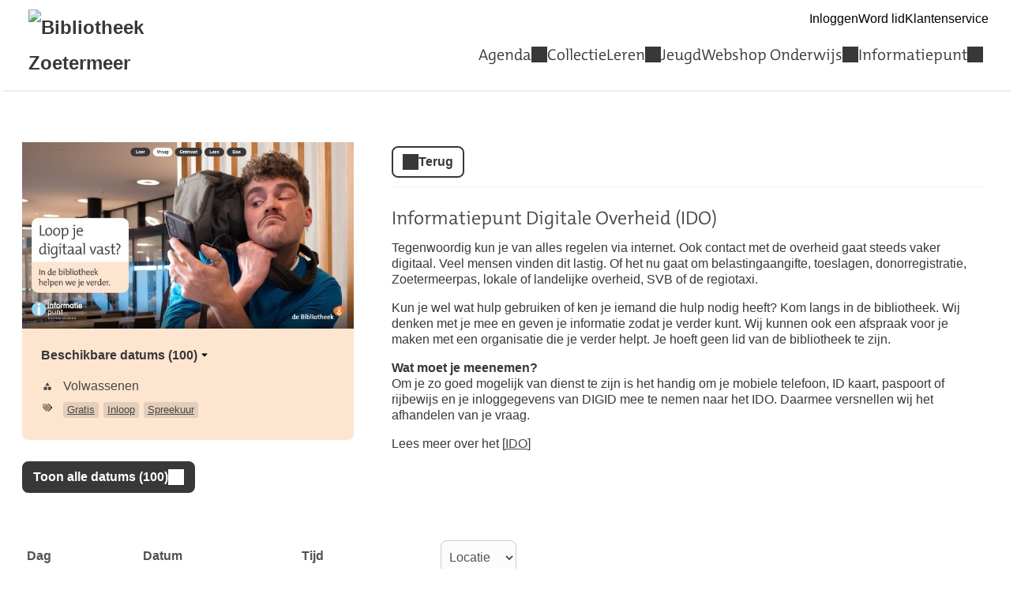

--- FILE ---
content_type: text/html; charset=UTF-8
request_url: https://bibliotheek-zoetermeer.op-shop.nl/59/informatiepunt-digitale-overheid-ido/vanaf/07-10-2024
body_size: 6299
content:
<!DOCTYPE html>
<html lang="nl">
<head>
            <meta charset="utf-8">
      <meta name="viewport" content="width=device-width, initial-scale=1, shrink-to-fit=no">
              <link rel="icon" href="https://www.bibliotheek.nl/etc/designs/styles/bnl/clientlibs/images/favicon.ico"/>
              <title>Informatiepunt Digitale Overheid (IDO) | Bibliotheek Zoetermeer</title>
    <meta property="og:site_name" content="Bibliotheek Zoetermeer" />
                  <link rel="stylesheet" href="https://static.op-shop.nl/theme/theme-bibliotheek-zoetermeer-bnl-new-048e0685afdc.css">
            <link rel="stylesheet" href="/assets/app.css?v=9f5621012fb014577ef1">
        <style>
      :root {
        --border-radius: 1;
                  }
    </style>
      <link rel="canonical" href="https://bibliotheek-zoetermeer.op-shop.nl/59/informatiepunt-digitale-overheid-ido?disable_filter=1" />
    
<!-- Matomo -->
<script>
  var _paq = window._paq = window._paq || [];
  /* tracker methods like "setCustomDimension" should be called before "trackPageView" */
  _paq.push(['trackPageView']);
  _paq.push(['enableLinkTracking']);
  (function() {
    var u="//opshop.matomo.cloud/";
    _paq.push(['setTrackerUrl', u+'matomo.php']);
    _paq.push(['setSiteId', '37']);
    var d=document, g=d.createElement('script'), s=d.getElementsByTagName('script')[0];
    g.async=true; g.src=u+'matomo.js'; s.parentNode.insertBefore(g,s);
  })();
</script>
<!-- End Matomo Code -->


</head>
<body class="bnl-new shop-bibliotheek-zoetermeer" >

<div class="page-container">
        <div class="biebwidget overflowing"> <div class="biebwidget-content widget-bnl-siteheader"> <div class="logo-wrapper"> <h1> <a href="https://www.bibliotheek-zoetermeer.nl/"> <img src="https://www.bibliotheek-zoetermeer.nl/content/dam/logo/zoetermeer-logo.png" alt="Bibliotheek Zoetermeer" class="sitelogo"> </a> </h1></div> <p class="skiplinks"> <span>Ga direct naar de </span><a href="https://www.bibliotheek-zoetermeer.nl#bw-main-content">inhoud</a><span> of het </span><a href="https://www.bibliotheek-zoetermeer.nl#widget-identifier-bnl-navigatiebalk">hoofdmenu</a><span>.</span> </p> <ul class="metanav"> <li> <a href="https://bibliotheek.wise.oclc.org/wise-apps/opac/branch/2650/my-account"> Inloggen </a> </li> <li> <a href="https://www.bibliotheek-zoetermeer.nl/lid-worden.html"> Word lid </a> </li> <li> <a href="https://www.bibliotheek-zoetermeer.nl/klantenservice.html"> Klantenservice </a> </li></ul> <div id="widget-identifier-bnl-navigatiebalk" class="biebwidget overflowing" tabindex="-1"> <div class="widget-bnl-navigatiebalk biebwidget-content"> <ul class="nav" aria-label="Hoofdmenu"> <li class="drop hoverexpandable "> <a href="https://www.bibliotheek-zoetermeer.nl/Agenda.html" class="switch"> Agenda</a> <ul> <li><a href="https://www.bibliotheek-zoetermeer.nl/Agenda/Spreekuren.html">Spreekuren</a></li> <li><a href="https://www.bibliotheek-zoetermeer.nl/Agenda/Activiteiten.html">Activiteiten</a></li> <li><a href="https://www.bibliotheek-zoetermeer.nl/Agenda/CursussenWorkshops.html">Cursussen &amp; Workshops</a></li> <li><a href="https://www.bibliotheek-zoetermeer.nl/Agenda/Agenda.html">Agenda</a></li> </ul> </li> <li> <a href="https://www.bibliotheek-zoetermeer.nl/collectie.html">Collectie</a> </li> <li class="drop hoverexpandable "> <a href="https://www.bibliotheek-zoetermeer.nl/leren.html" class="switch"> Leren</a> <ul> <li><a href="https://www.bibliotheek-zoetermeer.nl/leren/Agenda-cursussen-en-workshops.html">Agenda Cursussen &amp; Workshops</a></li> <li><a href="https://www.bibliotheek-zoetermeer.nl/leren/Digicursussen.html">Digicursussen</a></li> <li><a href="https://www.bibliotheek-zoetermeer.nl/leren/cursussen.html">Online leren</a></li> </ul> </li> <li> <a href="https://www.bibliotheek-zoetermeer.nl/jeugd-en-jongeren.html">Jeugd</a> </li> <li class="drop hoverexpandable "> <a href="https://www.bibliotheek-zoetermeer.nl/voor-het-onderwijs.html" class="switch"> Webshop Onderwijs</a> <ul> <li><a href="https://www.bibliotheek-zoetermeer.nl/voor-het-onderwijs/kinderopvang.html">Kinderopvang &amp; BSO</a></li> <li><a href="https://www.bibliotheek-zoetermeer.nl/voor-het-onderwijs/primair-onderwijs.html">Primair Onderwijs</a></li> <li><a href="https://www.bibliotheek-zoetermeer.nl/voor-het-onderwijs/voortgezet-onderwijs.html">Voortgezet onderwijs</a></li> <li><a href="https://www.bibliotheek-zoetermeer.nl/voor-het-onderwijs/voor-het-onderwijs.html">De Bibliotheek op School</a></li> </ul> </li> <li class="drop hoverexpandable "> <a href="https://www.bibliotheek-zoetermeer.nl/Informatiepunt.html" class="switch"> Informatiepunt</a> <ul> <li><a href="https://www.bibliotheek-zoetermeer.nl/Informatiepunt/DigiTaalhuis.html">Taalhuis</a></li> <li><a href="https://www.bibliotheek-zoetermeer.nl/Informatiepunt/informatiepunt-digitale-overheid.html">Informatiepunt Digitale Overheid</a></li> </ul> </li> </ul> </div></div> <div class="search parbase"></div> <div id="bibliotheek-nl-content"></div> </div> </div>
    <div class="content-container">
            
          <div class="product-detail">
  <div class="product-card">
    <div class="product-image">
      <img
      src="https://static.op-shop.nl/thumb/detail/67bc9208733dd.jpg"
      alt="Informatiepunt Digitale Overheid (IDO)"
      class=""
    />
  </div>

    <div class="product-details">
              <div class="product-date">
          <p>
            <a href="#date-table">
              Beschikbare datums (100)
              <span class="icon-down"></span>
            </a>
          </p>
        </div>
            <table>
        <tbody>
        <tr>
  <td class="label"><span class="icon-category">Categorie</span></td>
  <td>Volwassenen</td>
</tr>
  <tr>
    <td class="label"><span class="icon-tags">Tags</span></td>
    <td>
                        <a href="/?tags%5B%5D=18" class="tag">Gratis</a>
                                <a href="/?tags%5B%5D=17" class="tag">Inloop</a>
                                <a href="/?tags%5B%5D=36" class="tag">Spreekuur</a>
                  </td>
  </tr>

        </tbody>
      </table>
    </div>
  </div>
  <div class="product-content">
          <a href="/" class="button secondary back back-if-same-host">
        Terug
      </a>
            <h3>Informatiepunt Digitale Overheid (IDO)</h3>
                                      <div class="markdown-block">
        <p>Tegenwoordig kun je van alles regelen via internet. Ook contact met de overheid gaat steeds vaker digitaal. Veel mensen vinden dit lastig. Of het nu gaat om belastingaangifte, toeslagen, donorregistratie, Zoetermeerpas, lokale of landelijke overheid, SVB of de regiotaxi. </p>
<p>Kun je wel wat hulp gebruiken of ken je iemand die hulp nodig heeft? Kom langs in de bibliotheek. Wij denken met je mee en geven je informatie zodat je verder kunt. Wij kunnen ook een afspraak voor je maken met een organisatie die je verder helpt. Je hoeft geen lid van de bibliotheek te zijn.</p>
<p><strong>Wat moet je meenemen?</strong><br />
Om je zo goed mogelijk van dienst te zijn is het handig om je mobiele telefoon, ID kaart, paspoort of rijbewijs en je inloggegevens van DIGID mee te nemen naar het IDO. Daarmee versnellen wij het afhandelen van je vraag.</p>
<p>Lees meer over het [<a href="https://www.bibliotheek-zoetermeer.nl/Informatiepunt/informatiepunt-digitale-overheid.html">IDO</a>]</p>
      </div>
      </div>
</div>

                  <button class="button primary btn-date-table-show-all">Toon alle datums (100)</button>
    <table id="date-table" class="product-date-table" data-dates-shown="10">
    <thead>
    <tr>
      <th>Dag</th>
      <th>Datum</th>
      <th>Tijd</th>
      <th class="product-location">
        <form method="get" class="form-location">
          <label style="display:none" for="location">Locatie</label>
          <select class="select-location" id="location" name="location">
            <option value="">Locatie</option>
            <option value="">Toon alle</option>
                          <option value="1" >
                Bibliotheek Forum
              </option>
                          <option value="15" >
                Enjoy Life
              </option>
                          <option value="17" >
                InZet Noordhove &amp; Seghwaert
              </option>
                          <option value="2" >
                Wijkbibliotheek Rokkeveen
              </option>
                      </select>
        </form>
      </th>
      <th colspan="3"></th>
    </tr>
    </thead>
    <tbody>
                <tr class="date-row">
        <td>
          woensdag
        </td>
        <td>
                      28 januari 2026
                              </td>
        <td>
                                    10:00
                                      -
              12:00
                              </td>
        <td colspan="3">
                      <a href="/7435/informatiepunt-digitale-overheid-ido/28-01-2026#location-detail">
              Bibliotheek Forum
            </a>
                  </td>
                        <td class="right">
            <a href="/7435/informatiepunt-digitale-overheid-ido/28-01-2026"
     class="button primary">
    Meer informatie
  </a>

                                      </td>
        </tr>
                <tr class="date-row">
        <td>
          woensdag
        </td>
        <td>
                      28 januari 2026
                              </td>
        <td>
                                    13:00
                                      -
              15:00
                              </td>
        <td colspan="3">
                      <a href="/7517/informatiepunt-digitale-overheid-ido/28-01-2026#location-detail">
              Wijkbibliotheek Rokkeveen
            </a>
                  </td>
                        <td class="right">
            <a href="/7517/informatiepunt-digitale-overheid-ido/28-01-2026"
     class="button primary">
    Meer informatie
  </a>

                                      </td>
        </tr>
                <tr class="date-row">
        <td>
          woensdag
        </td>
        <td>
                      28 januari 2026
                              </td>
        <td>
                                    13:00
                                      -
              15:00
                              </td>
        <td colspan="3">
                      <a href="/5418/informatiepunt-digitale-overheid-ido/28-01-2026#location-detail">
              InZet Noordhove &amp; Seghwaert
            </a>
                  </td>
                        <td class="right">
            <a href="/5418/informatiepunt-digitale-overheid-ido/28-01-2026"
     class="button primary">
    Meer informatie
  </a>

                                      </td>
        </tr>
                <tr class="date-row">
        <td>
          donderdag
        </td>
        <td>
                      29 januari 2026
                              </td>
        <td>
                                    10:00
                                      -
              12:00
                              </td>
        <td colspan="3">
                      <a href="/7569/informatiepunt-digitale-overheid-ido/29-01-2026#location-detail">
              Bibliotheek Forum
            </a>
                  </td>
                        <td class="right">
            <a href="/7569/informatiepunt-digitale-overheid-ido/29-01-2026"
     class="button primary">
    Meer informatie
  </a>

                                      </td>
        </tr>
                <tr class="date-row">
        <td>
          vrijdag
        </td>
        <td>
                      30 januari 2026
                              </td>
        <td>
                                    10:00
                                      -
              12:00
                              </td>
        <td colspan="3">
                      <a href="/7621/informatiepunt-digitale-overheid-ido/30-01-2026#location-detail">
              Enjoy Life
            </a>
                  </td>
                        <td class="right">
            <a href="/7621/informatiepunt-digitale-overheid-ido/30-01-2026"
     class="button primary">
    Meer informatie
  </a>

                                      </td>
        </tr>
                <tr class="date-row">
        <td>
          vrijdag
        </td>
        <td>
                      30 januari 2026
                              </td>
        <td>
                                    13:00
                                      -
              15:00
                              </td>
        <td colspan="3">
                      <a href="/7671/informatiepunt-digitale-overheid-ido/30-01-2026#location-detail">
              Bibliotheek Forum
            </a>
                  </td>
                        <td class="right">
            <a href="/7671/informatiepunt-digitale-overheid-ido/30-01-2026"
     class="button primary">
    Meer informatie
  </a>

                                      </td>
        </tr>
                <tr class="date-row">
        <td>
          maandag
        </td>
        <td>
                      2 februari 2026
                              </td>
        <td>
                                    13:00
                                      -
              15:00
                              </td>
        <td colspan="3">
                      <a href="/7332/informatiepunt-digitale-overheid-ido/02-02-2026#location-detail">
              Bibliotheek Forum
            </a>
                  </td>
                        <td class="right">
            <a href="/7332/informatiepunt-digitale-overheid-ido/02-02-2026"
     class="button primary">
    Meer informatie
  </a>

                                      </td>
        </tr>
                <tr class="date-row">
        <td>
          dinsdag
        </td>
        <td>
                      3 februari 2026
                              </td>
        <td>
                                    13:00
                                      -
              15:00
                              </td>
        <td colspan="3">
                      <a href="/7384/informatiepunt-digitale-overheid-ido/03-02-2026#location-detail">
              Bibliotheek Forum
            </a>
                  </td>
                        <td class="right">
            <a href="/7384/informatiepunt-digitale-overheid-ido/03-02-2026"
     class="button primary">
    Meer informatie
  </a>

                                      </td>
        </tr>
                <tr class="date-row">
        <td>
          woensdag
        </td>
        <td>
                      4 februari 2026
                              </td>
        <td>
                                    10:00
                                      -
              12:00
                              </td>
        <td colspan="3">
                      <a href="/7436/informatiepunt-digitale-overheid-ido/04-02-2026#location-detail">
              Bibliotheek Forum
            </a>
                  </td>
                        <td class="right">
            <a href="/7436/informatiepunt-digitale-overheid-ido/04-02-2026"
     class="button primary">
    Meer informatie
  </a>

                                      </td>
        </tr>
                <tr class="date-row">
        <td>
          woensdag
        </td>
        <td>
                      4 februari 2026
                              </td>
        <td>
                                    13:00
                                      -
              15:00
                              </td>
        <td colspan="3">
                      <a href="/5419/informatiepunt-digitale-overheid-ido/04-02-2026#location-detail">
              InZet Noordhove &amp; Seghwaert
            </a>
                  </td>
                        <td class="right">
            <a href="/5419/informatiepunt-digitale-overheid-ido/04-02-2026"
     class="button primary">
    Meer informatie
  </a>

                                      </td>
        </tr>
                <tr class="date-row hidden">
        <td>
          woensdag
        </td>
        <td>
                      4 februari 2026
                              </td>
        <td>
                                    13:00
                                      -
              15:00
                              </td>
        <td colspan="3">
                      <a href="/7518/informatiepunt-digitale-overheid-ido/04-02-2026#location-detail">
              Wijkbibliotheek Rokkeveen
            </a>
                  </td>
                        <td class="right">
            <a href="/7518/informatiepunt-digitale-overheid-ido/04-02-2026"
     class="button primary">
    Meer informatie
  </a>

                                      </td>
        </tr>
                <tr class="date-row hidden">
        <td>
          donderdag
        </td>
        <td>
                      5 februari 2026
                              </td>
        <td>
                                    10:00
                                      -
              12:00
                              </td>
        <td colspan="3">
                      <a href="/7570/informatiepunt-digitale-overheid-ido/05-02-2026#location-detail">
              Bibliotheek Forum
            </a>
                  </td>
                        <td class="right">
            <a href="/7570/informatiepunt-digitale-overheid-ido/05-02-2026"
     class="button primary">
    Meer informatie
  </a>

                                      </td>
        </tr>
                <tr class="date-row hidden">
        <td>
          vrijdag
        </td>
        <td>
                      6 februari 2026
                              </td>
        <td>
                                    10:00
                                      -
              12:00
                              </td>
        <td colspan="3">
                      <a href="/7622/informatiepunt-digitale-overheid-ido/06-02-2026#location-detail">
              Enjoy Life
            </a>
                  </td>
                        <td class="right">
            <a href="/7622/informatiepunt-digitale-overheid-ido/06-02-2026"
     class="button primary">
    Meer informatie
  </a>

                                      </td>
        </tr>
                <tr class="date-row hidden">
        <td>
          vrijdag
        </td>
        <td>
                      6 februari 2026
                              </td>
        <td>
                                    13:00
                                      -
              15:00
                              </td>
        <td colspan="3">
                      <a href="/7672/informatiepunt-digitale-overheid-ido/06-02-2026#location-detail">
              Bibliotheek Forum
            </a>
                  </td>
                        <td class="right">
            <a href="/7672/informatiepunt-digitale-overheid-ido/06-02-2026"
     class="button primary">
    Meer informatie
  </a>

                                      </td>
        </tr>
                <tr class="date-row hidden">
        <td>
          maandag
        </td>
        <td>
                      9 februari 2026
                              </td>
        <td>
                                    13:00
                                      -
              15:00
                              </td>
        <td colspan="3">
                      <a href="/7333/informatiepunt-digitale-overheid-ido/09-02-2026#location-detail">
              Bibliotheek Forum
            </a>
                  </td>
                        <td class="right">
            <a href="/7333/informatiepunt-digitale-overheid-ido/09-02-2026"
     class="button primary">
    Meer informatie
  </a>

                                      </td>
        </tr>
                <tr class="date-row hidden">
        <td>
          dinsdag
        </td>
        <td>
                      10 februari 2026
                              </td>
        <td>
                                    13:00
                                      -
              15:00
                              </td>
        <td colspan="3">
                      <a href="/7385/informatiepunt-digitale-overheid-ido/10-02-2026#location-detail">
              Bibliotheek Forum
            </a>
                  </td>
                        <td class="right">
            <a href="/7385/informatiepunt-digitale-overheid-ido/10-02-2026"
     class="button primary">
    Meer informatie
  </a>

                                      </td>
        </tr>
                <tr class="date-row hidden">
        <td>
          woensdag
        </td>
        <td>
                      11 februari 2026
                              </td>
        <td>
                                    10:00
                                      -
              12:00
                              </td>
        <td colspan="3">
                      <a href="/7437/informatiepunt-digitale-overheid-ido/11-02-2026#location-detail">
              Bibliotheek Forum
            </a>
                  </td>
                        <td class="right">
            <a href="/7437/informatiepunt-digitale-overheid-ido/11-02-2026"
     class="button primary">
    Meer informatie
  </a>

                                      </td>
        </tr>
                <tr class="date-row hidden">
        <td>
          woensdag
        </td>
        <td>
                      11 februari 2026
                              </td>
        <td>
                                    13:00
                                      -
              15:00
                              </td>
        <td colspan="3">
                      <a href="/5420/informatiepunt-digitale-overheid-ido/11-02-2026#location-detail">
              InZet Noordhove &amp; Seghwaert
            </a>
                  </td>
                        <td class="right">
            <a href="/5420/informatiepunt-digitale-overheid-ido/11-02-2026"
     class="button primary">
    Meer informatie
  </a>

                                      </td>
        </tr>
                <tr class="date-row hidden">
        <td>
          woensdag
        </td>
        <td>
                      11 februari 2026
                              </td>
        <td>
                                    13:00
                                      -
              15:00
                              </td>
        <td colspan="3">
                      <a href="/7519/informatiepunt-digitale-overheid-ido/11-02-2026#location-detail">
              Wijkbibliotheek Rokkeveen
            </a>
                  </td>
                        <td class="right">
            <a href="/7519/informatiepunt-digitale-overheid-ido/11-02-2026"
     class="button primary">
    Meer informatie
  </a>

                                      </td>
        </tr>
                <tr class="date-row hidden">
        <td>
          donderdag
        </td>
        <td>
                      12 februari 2026
                              </td>
        <td>
                                    10:00
                                      -
              12:00
                              </td>
        <td colspan="3">
                      <a href="/7571/informatiepunt-digitale-overheid-ido/12-02-2026#location-detail">
              Bibliotheek Forum
            </a>
                  </td>
                        <td class="right">
            <a href="/7571/informatiepunt-digitale-overheid-ido/12-02-2026"
     class="button primary">
    Meer informatie
  </a>

                                      </td>
        </tr>
                <tr class="date-row hidden">
        <td>
          vrijdag
        </td>
        <td>
                      13 februari 2026
                              </td>
        <td>
                                    10:00
                                      -
              12:00
                              </td>
        <td colspan="3">
                      <a href="/7623/informatiepunt-digitale-overheid-ido/13-02-2026#location-detail">
              Enjoy Life
            </a>
                  </td>
                        <td class="right">
            <a href="/7623/informatiepunt-digitale-overheid-ido/13-02-2026"
     class="button primary">
    Meer informatie
  </a>

                                      </td>
        </tr>
                <tr class="date-row hidden">
        <td>
          vrijdag
        </td>
        <td>
                      13 februari 2026
                              </td>
        <td>
                                    13:00
                                      -
              15:00
                              </td>
        <td colspan="3">
                      <a href="/7673/informatiepunt-digitale-overheid-ido/13-02-2026#location-detail">
              Bibliotheek Forum
            </a>
                  </td>
                        <td class="right">
            <a href="/7673/informatiepunt-digitale-overheid-ido/13-02-2026"
     class="button primary">
    Meer informatie
  </a>

                                      </td>
        </tr>
                <tr class="date-row hidden">
        <td>
          maandag
        </td>
        <td>
                      16 februari 2026
                              </td>
        <td>
                                    13:00
                                      -
              15:00
                              </td>
        <td colspan="3">
                      <a href="/7334/informatiepunt-digitale-overheid-ido/16-02-2026#location-detail">
              Bibliotheek Forum
            </a>
                  </td>
                        <td class="right">
            <a href="/7334/informatiepunt-digitale-overheid-ido/16-02-2026"
     class="button primary">
    Meer informatie
  </a>

                                      </td>
        </tr>
                <tr class="date-row hidden">
        <td>
          dinsdag
        </td>
        <td>
                      17 februari 2026
                              </td>
        <td>
                                    13:00
                                      -
              15:00
                              </td>
        <td colspan="3">
                      <a href="/7386/informatiepunt-digitale-overheid-ido/17-02-2026#location-detail">
              Bibliotheek Forum
            </a>
                  </td>
                        <td class="right">
            <a href="/7386/informatiepunt-digitale-overheid-ido/17-02-2026"
     class="button primary">
    Meer informatie
  </a>

                                      </td>
        </tr>
                <tr class="date-row hidden">
        <td>
          woensdag
        </td>
        <td>
                      18 februari 2026
                              </td>
        <td>
                                    10:00
                                      -
              12:00
                              </td>
        <td colspan="3">
                      <a href="/7438/informatiepunt-digitale-overheid-ido/18-02-2026#location-detail">
              Bibliotheek Forum
            </a>
                  </td>
                        <td class="right">
            <a href="/7438/informatiepunt-digitale-overheid-ido/18-02-2026"
     class="button primary">
    Meer informatie
  </a>

                                      </td>
        </tr>
                <tr class="date-row hidden">
        <td>
          woensdag
        </td>
        <td>
                      18 februari 2026
                              </td>
        <td>
                                    13:00
                                      -
              15:00
                              </td>
        <td colspan="3">
                      <a href="/7520/informatiepunt-digitale-overheid-ido/18-02-2026#location-detail">
              Wijkbibliotheek Rokkeveen
            </a>
                  </td>
                        <td class="right">
            <a href="/7520/informatiepunt-digitale-overheid-ido/18-02-2026"
     class="button primary">
    Meer informatie
  </a>

                                      </td>
        </tr>
                <tr class="date-row hidden">
        <td>
          woensdag
        </td>
        <td>
                      18 februari 2026
                              </td>
        <td>
                                    13:00
                                      -
              15:00
                              </td>
        <td colspan="3">
                      <a href="/5421/informatiepunt-digitale-overheid-ido/18-02-2026#location-detail">
              InZet Noordhove &amp; Seghwaert
            </a>
                  </td>
                        <td class="right">
            <a href="/5421/informatiepunt-digitale-overheid-ido/18-02-2026"
     class="button primary">
    Meer informatie
  </a>

                                      </td>
        </tr>
                <tr class="date-row hidden">
        <td>
          donderdag
        </td>
        <td>
                      19 februari 2026
                              </td>
        <td>
                                    10:00
                                      -
              12:00
                              </td>
        <td colspan="3">
                      <a href="/7572/informatiepunt-digitale-overheid-ido/19-02-2026#location-detail">
              Bibliotheek Forum
            </a>
                  </td>
                        <td class="right">
            <a href="/7572/informatiepunt-digitale-overheid-ido/19-02-2026"
     class="button primary">
    Meer informatie
  </a>

                                      </td>
        </tr>
                <tr class="date-row hidden">
        <td>
          vrijdag
        </td>
        <td>
                      20 februari 2026
                              </td>
        <td>
                                    10:00
                                      -
              12:00
                              </td>
        <td colspan="3">
                      <a href="/7624/informatiepunt-digitale-overheid-ido/20-02-2026#location-detail">
              Enjoy Life
            </a>
                  </td>
                        <td class="right">
            <a href="/7624/informatiepunt-digitale-overheid-ido/20-02-2026"
     class="button primary">
    Meer informatie
  </a>

                                      </td>
        </tr>
                <tr class="date-row hidden">
        <td>
          vrijdag
        </td>
        <td>
                      20 februari 2026
                              </td>
        <td>
                                    13:00
                                      -
              15:00
                              </td>
        <td colspan="3">
                      <a href="/7674/informatiepunt-digitale-overheid-ido/20-02-2026#location-detail">
              Bibliotheek Forum
            </a>
                  </td>
                        <td class="right">
            <a href="/7674/informatiepunt-digitale-overheid-ido/20-02-2026"
     class="button primary">
    Meer informatie
  </a>

                                      </td>
        </tr>
                <tr class="date-row hidden">
        <td>
          maandag
        </td>
        <td>
                      23 februari 2026
                              </td>
        <td>
                                    13:00
                                      -
              15:00
                              </td>
        <td colspan="3">
                      <a href="/7335/informatiepunt-digitale-overheid-ido/23-02-2026#location-detail">
              Bibliotheek Forum
            </a>
                  </td>
                        <td class="right">
            <a href="/7335/informatiepunt-digitale-overheid-ido/23-02-2026"
     class="button primary">
    Meer informatie
  </a>

                                      </td>
        </tr>
                <tr class="date-row hidden">
        <td>
          dinsdag
        </td>
        <td>
                      24 februari 2026
                              </td>
        <td>
                                    13:00
                                      -
              15:00
                              </td>
        <td colspan="3">
                      <a href="/7387/informatiepunt-digitale-overheid-ido/24-02-2026#location-detail">
              Bibliotheek Forum
            </a>
                  </td>
                        <td class="right">
            <a href="/7387/informatiepunt-digitale-overheid-ido/24-02-2026"
     class="button primary">
    Meer informatie
  </a>

                                      </td>
        </tr>
                <tr class="date-row hidden">
        <td>
          woensdag
        </td>
        <td>
                      25 februari 2026
                              </td>
        <td>
                                    10:00
                                      -
              12:00
                              </td>
        <td colspan="3">
                      <a href="/7439/informatiepunt-digitale-overheid-ido/25-02-2026#location-detail">
              Bibliotheek Forum
            </a>
                  </td>
                        <td class="right">
            <a href="/7439/informatiepunt-digitale-overheid-ido/25-02-2026"
     class="button primary">
    Meer informatie
  </a>

                                      </td>
        </tr>
                <tr class="date-row hidden">
        <td>
          woensdag
        </td>
        <td>
                      25 februari 2026
                              </td>
        <td>
                                    13:00
                                      -
              15:00
                              </td>
        <td colspan="3">
                      <a href="/7521/informatiepunt-digitale-overheid-ido/25-02-2026#location-detail">
              Wijkbibliotheek Rokkeveen
            </a>
                  </td>
                        <td class="right">
            <a href="/7521/informatiepunt-digitale-overheid-ido/25-02-2026"
     class="button primary">
    Meer informatie
  </a>

                                      </td>
        </tr>
                <tr class="date-row hidden">
        <td>
          woensdag
        </td>
        <td>
                      25 februari 2026
                              </td>
        <td>
                                    13:00
                                      -
              15:00
                              </td>
        <td colspan="3">
                      <a href="/5422/informatiepunt-digitale-overheid-ido/25-02-2026#location-detail">
              InZet Noordhove &amp; Seghwaert
            </a>
                  </td>
                        <td class="right">
            <a href="/5422/informatiepunt-digitale-overheid-ido/25-02-2026"
     class="button primary">
    Meer informatie
  </a>

                                      </td>
        </tr>
                <tr class="date-row hidden">
        <td>
          donderdag
        </td>
        <td>
                      26 februari 2026
                              </td>
        <td>
                                    10:00
                                      -
              12:00
                              </td>
        <td colspan="3">
                      <a href="/7573/informatiepunt-digitale-overheid-ido/26-02-2026#location-detail">
              Bibliotheek Forum
            </a>
                  </td>
                        <td class="right">
            <a href="/7573/informatiepunt-digitale-overheid-ido/26-02-2026"
     class="button primary">
    Meer informatie
  </a>

                                      </td>
        </tr>
                <tr class="date-row hidden">
        <td>
          vrijdag
        </td>
        <td>
                      27 februari 2026
                              </td>
        <td>
                                    10:00
                                      -
              12:00
                              </td>
        <td colspan="3">
                      <a href="/7625/informatiepunt-digitale-overheid-ido/27-02-2026#location-detail">
              Enjoy Life
            </a>
                  </td>
                        <td class="right">
            <a href="/7625/informatiepunt-digitale-overheid-ido/27-02-2026"
     class="button primary">
    Meer informatie
  </a>

                                      </td>
        </tr>
                <tr class="date-row hidden">
        <td>
          vrijdag
        </td>
        <td>
                      27 februari 2026
                              </td>
        <td>
                                    13:00
                                      -
              15:00
                              </td>
        <td colspan="3">
                      <a href="/7675/informatiepunt-digitale-overheid-ido/27-02-2026#location-detail">
              Bibliotheek Forum
            </a>
                  </td>
                        <td class="right">
            <a href="/7675/informatiepunt-digitale-overheid-ido/27-02-2026"
     class="button primary">
    Meer informatie
  </a>

                                      </td>
        </tr>
                <tr class="date-row hidden">
        <td>
          maandag
        </td>
        <td>
                      2 maart 2026
                              </td>
        <td>
                                    13:00
                                      -
              15:00
                              </td>
        <td colspan="3">
                      <a href="/7336/informatiepunt-digitale-overheid-ido/02-03-2026#location-detail">
              Bibliotheek Forum
            </a>
                  </td>
                        <td class="right">
            <a href="/7336/informatiepunt-digitale-overheid-ido/02-03-2026"
     class="button primary">
    Meer informatie
  </a>

                                      </td>
        </tr>
                <tr class="date-row hidden">
        <td>
          dinsdag
        </td>
        <td>
                      3 maart 2026
                              </td>
        <td>
                                    13:00
                                      -
              15:00
                              </td>
        <td colspan="3">
                      <a href="/7388/informatiepunt-digitale-overheid-ido/03-03-2026#location-detail">
              Bibliotheek Forum
            </a>
                  </td>
                        <td class="right">
            <a href="/7388/informatiepunt-digitale-overheid-ido/03-03-2026"
     class="button primary">
    Meer informatie
  </a>

                                      </td>
        </tr>
                <tr class="date-row hidden">
        <td>
          woensdag
        </td>
        <td>
                      4 maart 2026
                              </td>
        <td>
                                    10:00
                                      -
              12:00
                              </td>
        <td colspan="3">
                      <a href="/7440/informatiepunt-digitale-overheid-ido/04-03-2026#location-detail">
              Bibliotheek Forum
            </a>
                  </td>
                        <td class="right">
            <a href="/7440/informatiepunt-digitale-overheid-ido/04-03-2026"
     class="button primary">
    Meer informatie
  </a>

                                      </td>
        </tr>
                <tr class="date-row hidden">
        <td>
          woensdag
        </td>
        <td>
                      4 maart 2026
                              </td>
        <td>
                                    13:00
                                      -
              15:00
                              </td>
        <td colspan="3">
                      <a href="/5423/informatiepunt-digitale-overheid-ido/04-03-2026#location-detail">
              InZet Noordhove &amp; Seghwaert
            </a>
                  </td>
                        <td class="right">
            <a href="/5423/informatiepunt-digitale-overheid-ido/04-03-2026"
     class="button primary">
    Meer informatie
  </a>

                                      </td>
        </tr>
                <tr class="date-row hidden">
        <td>
          woensdag
        </td>
        <td>
                      4 maart 2026
                              </td>
        <td>
                                    13:00
                                      -
              15:00
                              </td>
        <td colspan="3">
                      <a href="/7522/informatiepunt-digitale-overheid-ido/04-03-2026#location-detail">
              Wijkbibliotheek Rokkeveen
            </a>
                  </td>
                        <td class="right">
            <a href="/7522/informatiepunt-digitale-overheid-ido/04-03-2026"
     class="button primary">
    Meer informatie
  </a>

                                      </td>
        </tr>
                <tr class="date-row hidden">
        <td>
          donderdag
        </td>
        <td>
                      5 maart 2026
                              </td>
        <td>
                                    10:00
                                      -
              12:00
                              </td>
        <td colspan="3">
                      <a href="/7574/informatiepunt-digitale-overheid-ido/05-03-2026#location-detail">
              Bibliotheek Forum
            </a>
                  </td>
                        <td class="right">
            <a href="/7574/informatiepunt-digitale-overheid-ido/05-03-2026"
     class="button primary">
    Meer informatie
  </a>

                                      </td>
        </tr>
                <tr class="date-row hidden">
        <td>
          vrijdag
        </td>
        <td>
                      6 maart 2026
                              </td>
        <td>
                                    10:00
                                      -
              12:00
                              </td>
        <td colspan="3">
                      <a href="/7626/informatiepunt-digitale-overheid-ido/06-03-2026#location-detail">
              Enjoy Life
            </a>
                  </td>
                        <td class="right">
            <a href="/7626/informatiepunt-digitale-overheid-ido/06-03-2026"
     class="button primary">
    Meer informatie
  </a>

                                      </td>
        </tr>
                <tr class="date-row hidden">
        <td>
          vrijdag
        </td>
        <td>
                      6 maart 2026
                              </td>
        <td>
                                    13:00
                                      -
              15:00
                              </td>
        <td colspan="3">
                      <a href="/7676/informatiepunt-digitale-overheid-ido/06-03-2026#location-detail">
              Bibliotheek Forum
            </a>
                  </td>
                        <td class="right">
            <a href="/7676/informatiepunt-digitale-overheid-ido/06-03-2026"
     class="button primary">
    Meer informatie
  </a>

                                      </td>
        </tr>
                <tr class="date-row hidden">
        <td>
          maandag
        </td>
        <td>
                      9 maart 2026
                              </td>
        <td>
                                    13:00
                                      -
              15:00
                              </td>
        <td colspan="3">
                      <a href="/7337/informatiepunt-digitale-overheid-ido/09-03-2026#location-detail">
              Bibliotheek Forum
            </a>
                  </td>
                        <td class="right">
            <a href="/7337/informatiepunt-digitale-overheid-ido/09-03-2026"
     class="button primary">
    Meer informatie
  </a>

                                      </td>
        </tr>
                <tr class="date-row hidden">
        <td>
          dinsdag
        </td>
        <td>
                      10 maart 2026
                              </td>
        <td>
                                    13:00
                                      -
              15:00
                              </td>
        <td colspan="3">
                      <a href="/7389/informatiepunt-digitale-overheid-ido/10-03-2026#location-detail">
              Bibliotheek Forum
            </a>
                  </td>
                        <td class="right">
            <a href="/7389/informatiepunt-digitale-overheid-ido/10-03-2026"
     class="button primary">
    Meer informatie
  </a>

                                      </td>
        </tr>
                <tr class="date-row hidden">
        <td>
          woensdag
        </td>
        <td>
                      11 maart 2026
                              </td>
        <td>
                                    10:00
                                      -
              12:00
                              </td>
        <td colspan="3">
                      <a href="/7441/informatiepunt-digitale-overheid-ido/11-03-2026#location-detail">
              Bibliotheek Forum
            </a>
                  </td>
                        <td class="right">
            <a href="/7441/informatiepunt-digitale-overheid-ido/11-03-2026"
     class="button primary">
    Meer informatie
  </a>

                                      </td>
        </tr>
                <tr class="date-row hidden">
        <td>
          woensdag
        </td>
        <td>
                      11 maart 2026
                              </td>
        <td>
                                    13:00
                                      -
              15:00
                              </td>
        <td colspan="3">
                      <a href="/7523/informatiepunt-digitale-overheid-ido/11-03-2026#location-detail">
              Wijkbibliotheek Rokkeveen
            </a>
                  </td>
                        <td class="right">
            <a href="/7523/informatiepunt-digitale-overheid-ido/11-03-2026"
     class="button primary">
    Meer informatie
  </a>

                                      </td>
        </tr>
                <tr class="date-row hidden">
        <td>
          woensdag
        </td>
        <td>
                      11 maart 2026
                              </td>
        <td>
                                    13:00
                                      -
              15:00
                              </td>
        <td colspan="3">
                      <a href="/5424/informatiepunt-digitale-overheid-ido/11-03-2026#location-detail">
              InZet Noordhove &amp; Seghwaert
            </a>
                  </td>
                        <td class="right">
            <a href="/5424/informatiepunt-digitale-overheid-ido/11-03-2026"
     class="button primary">
    Meer informatie
  </a>

                                      </td>
        </tr>
                <tr class="date-row hidden">
        <td>
          donderdag
        </td>
        <td>
                      12 maart 2026
                              </td>
        <td>
                                    10:00
                                      -
              12:00
                              </td>
        <td colspan="3">
                      <a href="/7575/informatiepunt-digitale-overheid-ido/12-03-2026#location-detail">
              Bibliotheek Forum
            </a>
                  </td>
                        <td class="right">
            <a href="/7575/informatiepunt-digitale-overheid-ido/12-03-2026"
     class="button primary">
    Meer informatie
  </a>

                                      </td>
        </tr>
                <tr class="date-row hidden">
        <td>
          vrijdag
        </td>
        <td>
                      13 maart 2026
                              </td>
        <td>
                                    10:00
                                      -
              12:00
                              </td>
        <td colspan="3">
                      <a href="/7627/informatiepunt-digitale-overheid-ido/13-03-2026#location-detail">
              Enjoy Life
            </a>
                  </td>
                        <td class="right">
            <a href="/7627/informatiepunt-digitale-overheid-ido/13-03-2026"
     class="button primary">
    Meer informatie
  </a>

                                      </td>
        </tr>
                <tr class="date-row hidden">
        <td>
          vrijdag
        </td>
        <td>
                      13 maart 2026
                              </td>
        <td>
                                    13:00
                                      -
              15:00
                              </td>
        <td colspan="3">
                      <a href="/7677/informatiepunt-digitale-overheid-ido/13-03-2026#location-detail">
              Bibliotheek Forum
            </a>
                  </td>
                        <td class="right">
            <a href="/7677/informatiepunt-digitale-overheid-ido/13-03-2026"
     class="button primary">
    Meer informatie
  </a>

                                      </td>
        </tr>
                <tr class="date-row hidden">
        <td>
          maandag
        </td>
        <td>
                      16 maart 2026
                              </td>
        <td>
                                    13:00
                                      -
              15:00
                              </td>
        <td colspan="3">
                      <a href="/7338/informatiepunt-digitale-overheid-ido/16-03-2026#location-detail">
              Bibliotheek Forum
            </a>
                  </td>
                        <td class="right">
            <a href="/7338/informatiepunt-digitale-overheid-ido/16-03-2026"
     class="button primary">
    Meer informatie
  </a>

                                      </td>
        </tr>
                <tr class="date-row hidden">
        <td>
          dinsdag
        </td>
        <td>
                      17 maart 2026
                              </td>
        <td>
                                    13:00
                                      -
              15:00
                              </td>
        <td colspan="3">
                      <a href="/7390/informatiepunt-digitale-overheid-ido/17-03-2026#location-detail">
              Bibliotheek Forum
            </a>
                  </td>
                        <td class="right">
            <a href="/7390/informatiepunt-digitale-overheid-ido/17-03-2026"
     class="button primary">
    Meer informatie
  </a>

                                      </td>
        </tr>
                <tr class="date-row hidden">
        <td>
          woensdag
        </td>
        <td>
                      18 maart 2026
                              </td>
        <td>
                                    10:00
                                      -
              12:00
                              </td>
        <td colspan="3">
                      <a href="/7442/informatiepunt-digitale-overheid-ido/18-03-2026#location-detail">
              Bibliotheek Forum
            </a>
                  </td>
                        <td class="right">
            <a href="/7442/informatiepunt-digitale-overheid-ido/18-03-2026"
     class="button primary">
    Meer informatie
  </a>

                                      </td>
        </tr>
                <tr class="date-row hidden">
        <td>
          woensdag
        </td>
        <td>
                      18 maart 2026
                              </td>
        <td>
                                    13:00
                                      -
              15:00
                              </td>
        <td colspan="3">
                      <a href="/7524/informatiepunt-digitale-overheid-ido/18-03-2026#location-detail">
              Wijkbibliotheek Rokkeveen
            </a>
                  </td>
                        <td class="right">
            <a href="/7524/informatiepunt-digitale-overheid-ido/18-03-2026"
     class="button primary">
    Meer informatie
  </a>

                                      </td>
        </tr>
                <tr class="date-row hidden">
        <td>
          woensdag
        </td>
        <td>
                      18 maart 2026
                              </td>
        <td>
                                    13:00
                                      -
              15:00
                              </td>
        <td colspan="3">
                      <a href="/5425/informatiepunt-digitale-overheid-ido/18-03-2026#location-detail">
              InZet Noordhove &amp; Seghwaert
            </a>
                  </td>
                        <td class="right">
            <a href="/5425/informatiepunt-digitale-overheid-ido/18-03-2026"
     class="button primary">
    Meer informatie
  </a>

                                      </td>
        </tr>
                <tr class="date-row hidden">
        <td>
          donderdag
        </td>
        <td>
                      19 maart 2026
                              </td>
        <td>
                                    10:00
                                      -
              12:00
                              </td>
        <td colspan="3">
                      <a href="/7576/informatiepunt-digitale-overheid-ido/19-03-2026#location-detail">
              Bibliotheek Forum
            </a>
                  </td>
                        <td class="right">
            <a href="/7576/informatiepunt-digitale-overheid-ido/19-03-2026"
     class="button primary">
    Meer informatie
  </a>

                                      </td>
        </tr>
                <tr class="date-row hidden">
        <td>
          vrijdag
        </td>
        <td>
                      20 maart 2026
                              </td>
        <td>
                                    10:00
                                      -
              12:00
                              </td>
        <td colspan="3">
                      <a href="/7628/informatiepunt-digitale-overheid-ido/20-03-2026#location-detail">
              Enjoy Life
            </a>
                  </td>
                        <td class="right">
            <a href="/7628/informatiepunt-digitale-overheid-ido/20-03-2026"
     class="button primary">
    Meer informatie
  </a>

                                      </td>
        </tr>
                <tr class="date-row hidden">
        <td>
          vrijdag
        </td>
        <td>
                      20 maart 2026
                              </td>
        <td>
                                    13:00
                                      -
              15:00
                              </td>
        <td colspan="3">
                      <a href="/7678/informatiepunt-digitale-overheid-ido/20-03-2026#location-detail">
              Bibliotheek Forum
            </a>
                  </td>
                        <td class="right">
            <a href="/7678/informatiepunt-digitale-overheid-ido/20-03-2026"
     class="button primary">
    Meer informatie
  </a>

                                      </td>
        </tr>
                <tr class="date-row hidden">
        <td>
          maandag
        </td>
        <td>
                      23 maart 2026
                              </td>
        <td>
                                    13:00
                                      -
              15:00
                              </td>
        <td colspan="3">
                      <a href="/7339/informatiepunt-digitale-overheid-ido/23-03-2026#location-detail">
              Bibliotheek Forum
            </a>
                  </td>
                        <td class="right">
            <a href="/7339/informatiepunt-digitale-overheid-ido/23-03-2026"
     class="button primary">
    Meer informatie
  </a>

                                      </td>
        </tr>
                <tr class="date-row hidden">
        <td>
          dinsdag
        </td>
        <td>
                      24 maart 2026
                              </td>
        <td>
                                    13:00
                                      -
              15:00
                              </td>
        <td colspan="3">
                      <a href="/7391/informatiepunt-digitale-overheid-ido/24-03-2026#location-detail">
              Bibliotheek Forum
            </a>
                  </td>
                        <td class="right">
            <a href="/7391/informatiepunt-digitale-overheid-ido/24-03-2026"
     class="button primary">
    Meer informatie
  </a>

                                      </td>
        </tr>
                <tr class="date-row hidden">
        <td>
          woensdag
        </td>
        <td>
                      25 maart 2026
                              </td>
        <td>
                                    10:00
                                      -
              12:00
                              </td>
        <td colspan="3">
                      <a href="/7443/informatiepunt-digitale-overheid-ido/25-03-2026#location-detail">
              Bibliotheek Forum
            </a>
                  </td>
                        <td class="right">
            <a href="/7443/informatiepunt-digitale-overheid-ido/25-03-2026"
     class="button primary">
    Meer informatie
  </a>

                                      </td>
        </tr>
                <tr class="date-row hidden">
        <td>
          woensdag
        </td>
        <td>
                      25 maart 2026
                              </td>
        <td>
                                    13:00
                                      -
              15:00
                              </td>
        <td colspan="3">
                      <a href="/7525/informatiepunt-digitale-overheid-ido/25-03-2026#location-detail">
              Wijkbibliotheek Rokkeveen
            </a>
                  </td>
                        <td class="right">
            <a href="/7525/informatiepunt-digitale-overheid-ido/25-03-2026"
     class="button primary">
    Meer informatie
  </a>

                                      </td>
        </tr>
                <tr class="date-row hidden">
        <td>
          woensdag
        </td>
        <td>
                      25 maart 2026
                              </td>
        <td>
                                    13:00
                                      -
              15:00
                              </td>
        <td colspan="3">
                      <a href="/5426/informatiepunt-digitale-overheid-ido/25-03-2026#location-detail">
              InZet Noordhove &amp; Seghwaert
            </a>
                  </td>
                        <td class="right">
            <a href="/5426/informatiepunt-digitale-overheid-ido/25-03-2026"
     class="button primary">
    Meer informatie
  </a>

                                      </td>
        </tr>
                <tr class="date-row hidden">
        <td>
          donderdag
        </td>
        <td>
                      26 maart 2026
                              </td>
        <td>
                                    10:00
                                      -
              12:00
                              </td>
        <td colspan="3">
                      <a href="/7577/informatiepunt-digitale-overheid-ido/26-03-2026#location-detail">
              Bibliotheek Forum
            </a>
                  </td>
                        <td class="right">
            <a href="/7577/informatiepunt-digitale-overheid-ido/26-03-2026"
     class="button primary">
    Meer informatie
  </a>

                                      </td>
        </tr>
                <tr class="date-row hidden">
        <td>
          vrijdag
        </td>
        <td>
                      27 maart 2026
                              </td>
        <td>
                                    10:00
                                      -
              12:00
                              </td>
        <td colspan="3">
                      <a href="/7629/informatiepunt-digitale-overheid-ido/27-03-2026#location-detail">
              Enjoy Life
            </a>
                  </td>
                        <td class="right">
            <a href="/7629/informatiepunt-digitale-overheid-ido/27-03-2026"
     class="button primary">
    Meer informatie
  </a>

                                      </td>
        </tr>
                <tr class="date-row hidden">
        <td>
          vrijdag
        </td>
        <td>
                      27 maart 2026
                              </td>
        <td>
                                    13:00
                                      -
              15:00
                              </td>
        <td colspan="3">
                      <a href="/7679/informatiepunt-digitale-overheid-ido/27-03-2026#location-detail">
              Bibliotheek Forum
            </a>
                  </td>
                        <td class="right">
            <a href="/7679/informatiepunt-digitale-overheid-ido/27-03-2026"
     class="button primary">
    Meer informatie
  </a>

                                      </td>
        </tr>
                <tr class="date-row hidden">
        <td>
          maandag
        </td>
        <td>
                      30 maart 2026
                              </td>
        <td>
                                    13:00
                                      -
              15:00
                              </td>
        <td colspan="3">
                      <a href="/7340/informatiepunt-digitale-overheid-ido/30-03-2026#location-detail">
              Bibliotheek Forum
            </a>
                  </td>
                        <td class="right">
            <a href="/7340/informatiepunt-digitale-overheid-ido/30-03-2026"
     class="button primary">
    Meer informatie
  </a>

                                      </td>
        </tr>
                <tr class="date-row hidden">
        <td>
          dinsdag
        </td>
        <td>
                      31 maart 2026
                              </td>
        <td>
                                    13:00
                                      -
              15:00
                              </td>
        <td colspan="3">
                      <a href="/7392/informatiepunt-digitale-overheid-ido/31-03-2026#location-detail">
              Bibliotheek Forum
            </a>
                  </td>
                        <td class="right">
            <a href="/7392/informatiepunt-digitale-overheid-ido/31-03-2026"
     class="button primary">
    Meer informatie
  </a>

                                      </td>
        </tr>
                <tr class="date-row hidden">
        <td>
          woensdag
        </td>
        <td>
                      1 april 2026
                              </td>
        <td>
                                    10:00
                                      -
              12:00
                              </td>
        <td colspan="3">
                      <a href="/7444/informatiepunt-digitale-overheid-ido/01-04-2026#location-detail">
              Bibliotheek Forum
            </a>
                  </td>
                        <td class="right">
            <a href="/7444/informatiepunt-digitale-overheid-ido/01-04-2026"
     class="button primary">
    Meer informatie
  </a>

                                      </td>
        </tr>
                <tr class="date-row hidden">
        <td>
          woensdag
        </td>
        <td>
                      1 april 2026
                              </td>
        <td>
                                    13:00
                                      -
              15:00
                              </td>
        <td colspan="3">
                      <a href="/7526/informatiepunt-digitale-overheid-ido/01-04-2026#location-detail">
              Wijkbibliotheek Rokkeveen
            </a>
                  </td>
                        <td class="right">
            <a href="/7526/informatiepunt-digitale-overheid-ido/01-04-2026"
     class="button primary">
    Meer informatie
  </a>

                                      </td>
        </tr>
                <tr class="date-row hidden">
        <td>
          woensdag
        </td>
        <td>
                      1 april 2026
                              </td>
        <td>
                                    13:00
                                      -
              15:00
                              </td>
        <td colspan="3">
                      <a href="/5427/informatiepunt-digitale-overheid-ido/01-04-2026#location-detail">
              InZet Noordhove &amp; Seghwaert
            </a>
                  </td>
                        <td class="right">
            <a href="/5427/informatiepunt-digitale-overheid-ido/01-04-2026"
     class="button primary">
    Meer informatie
  </a>

                                      </td>
        </tr>
                <tr class="date-row hidden">
        <td>
          donderdag
        </td>
        <td>
                      2 april 2026
                              </td>
        <td>
                                    10:00
                                      -
              12:00
                              </td>
        <td colspan="3">
                      <a href="/7578/informatiepunt-digitale-overheid-ido/02-04-2026#location-detail">
              Bibliotheek Forum
            </a>
                  </td>
                        <td class="right">
            <a href="/7578/informatiepunt-digitale-overheid-ido/02-04-2026"
     class="button primary">
    Meer informatie
  </a>

                                      </td>
        </tr>
                <tr class="date-row hidden">
        <td>
          vrijdag
        </td>
        <td>
                      3 april 2026
                              </td>
        <td>
                                    10:00
                                      -
              12:00
                              </td>
        <td colspan="3">
                      <a href="/7630/informatiepunt-digitale-overheid-ido/03-04-2026#location-detail">
              Enjoy Life
            </a>
                  </td>
                        <td class="right">
            <a href="/7630/informatiepunt-digitale-overheid-ido/03-04-2026"
     class="button primary">
    Meer informatie
  </a>

                                      </td>
        </tr>
                <tr class="date-row hidden">
        <td>
          vrijdag
        </td>
        <td>
                      3 april 2026
                              </td>
        <td>
                                    13:00
                                      -
              15:00
                              </td>
        <td colspan="3">
                      <a href="/7680/informatiepunt-digitale-overheid-ido/03-04-2026#location-detail">
              Bibliotheek Forum
            </a>
                  </td>
                        <td class="right">
            <a href="/7680/informatiepunt-digitale-overheid-ido/03-04-2026"
     class="button primary">
    Meer informatie
  </a>

                                      </td>
        </tr>
                <tr class="date-row hidden">
        <td>
          maandag
        </td>
        <td>
                      6 april 2026
                              </td>
        <td>
                                    13:00
                                      -
              15:00
                              </td>
        <td colspan="3">
                      <a href="/7341/informatiepunt-digitale-overheid-ido/06-04-2026#location-detail">
              Bibliotheek Forum
            </a>
                  </td>
                        <td class="right">
            <a href="/7341/informatiepunt-digitale-overheid-ido/06-04-2026"
     class="button primary">
    Meer informatie
  </a>

                                      </td>
        </tr>
                <tr class="date-row hidden">
        <td>
          dinsdag
        </td>
        <td>
                      7 april 2026
                              </td>
        <td>
                                    13:00
                                      -
              15:00
                              </td>
        <td colspan="3">
                      <a href="/7393/informatiepunt-digitale-overheid-ido/07-04-2026#location-detail">
              Bibliotheek Forum
            </a>
                  </td>
                        <td class="right">
            <a href="/7393/informatiepunt-digitale-overheid-ido/07-04-2026"
     class="button primary">
    Meer informatie
  </a>

                                      </td>
        </tr>
                <tr class="date-row hidden">
        <td>
          woensdag
        </td>
        <td>
                      8 april 2026
                              </td>
        <td>
                                    10:00
                                      -
              12:00
                              </td>
        <td colspan="3">
                      <a href="/7445/informatiepunt-digitale-overheid-ido/08-04-2026#location-detail">
              Bibliotheek Forum
            </a>
                  </td>
                        <td class="right">
            <a href="/7445/informatiepunt-digitale-overheid-ido/08-04-2026"
     class="button primary">
    Meer informatie
  </a>

                                      </td>
        </tr>
                <tr class="date-row hidden">
        <td>
          woensdag
        </td>
        <td>
                      8 april 2026
                              </td>
        <td>
                                    13:00
                                      -
              15:00
                              </td>
        <td colspan="3">
                      <a href="/7527/informatiepunt-digitale-overheid-ido/08-04-2026#location-detail">
              Wijkbibliotheek Rokkeveen
            </a>
                  </td>
                        <td class="right">
            <a href="/7527/informatiepunt-digitale-overheid-ido/08-04-2026"
     class="button primary">
    Meer informatie
  </a>

                                      </td>
        </tr>
                <tr class="date-row hidden">
        <td>
          woensdag
        </td>
        <td>
                      8 april 2026
                              </td>
        <td>
                                    13:00
                                      -
              15:00
                              </td>
        <td colspan="3">
                      <a href="/5428/informatiepunt-digitale-overheid-ido/08-04-2026#location-detail">
              InZet Noordhove &amp; Seghwaert
            </a>
                  </td>
                        <td class="right">
            <a href="/5428/informatiepunt-digitale-overheid-ido/08-04-2026"
     class="button primary">
    Meer informatie
  </a>

                                      </td>
        </tr>
                <tr class="date-row hidden">
        <td>
          donderdag
        </td>
        <td>
                      9 april 2026
                              </td>
        <td>
                                    10:00
                                      -
              12:00
                              </td>
        <td colspan="3">
                      <a href="/7579/informatiepunt-digitale-overheid-ido/09-04-2026#location-detail">
              Bibliotheek Forum
            </a>
                  </td>
                        <td class="right">
            <a href="/7579/informatiepunt-digitale-overheid-ido/09-04-2026"
     class="button primary">
    Meer informatie
  </a>

                                      </td>
        </tr>
                <tr class="date-row hidden">
        <td>
          vrijdag
        </td>
        <td>
                      10 april 2026
                              </td>
        <td>
                                    10:00
                                      -
              12:00
                              </td>
        <td colspan="3">
                      <a href="/7631/informatiepunt-digitale-overheid-ido/10-04-2026#location-detail">
              Enjoy Life
            </a>
                  </td>
                        <td class="right">
            <a href="/7631/informatiepunt-digitale-overheid-ido/10-04-2026"
     class="button primary">
    Meer informatie
  </a>

                                      </td>
        </tr>
                <tr class="date-row hidden">
        <td>
          vrijdag
        </td>
        <td>
                      10 april 2026
                              </td>
        <td>
                                    13:00
                                      -
              15:00
                              </td>
        <td colspan="3">
                      <a href="/7681/informatiepunt-digitale-overheid-ido/10-04-2026#location-detail">
              Bibliotheek Forum
            </a>
                  </td>
                        <td class="right">
            <a href="/7681/informatiepunt-digitale-overheid-ido/10-04-2026"
     class="button primary">
    Meer informatie
  </a>

                                      </td>
        </tr>
                <tr class="date-row hidden">
        <td>
          maandag
        </td>
        <td>
                      13 april 2026
                              </td>
        <td>
                                    13:00
                                      -
              15:00
                              </td>
        <td colspan="3">
                      <a href="/7342/informatiepunt-digitale-overheid-ido/13-04-2026#location-detail">
              Bibliotheek Forum
            </a>
                  </td>
                        <td class="right">
            <a href="/7342/informatiepunt-digitale-overheid-ido/13-04-2026"
     class="button primary">
    Meer informatie
  </a>

                                      </td>
        </tr>
                <tr class="date-row hidden">
        <td>
          dinsdag
        </td>
        <td>
                      14 april 2026
                              </td>
        <td>
                                    13:00
                                      -
              15:00
                              </td>
        <td colspan="3">
                      <a href="/7394/informatiepunt-digitale-overheid-ido/14-04-2026#location-detail">
              Bibliotheek Forum
            </a>
                  </td>
                        <td class="right">
            <a href="/7394/informatiepunt-digitale-overheid-ido/14-04-2026"
     class="button primary">
    Meer informatie
  </a>

                                      </td>
        </tr>
                <tr class="date-row hidden">
        <td>
          woensdag
        </td>
        <td>
                      15 april 2026
                              </td>
        <td>
                                    10:00
                                      -
              12:00
                              </td>
        <td colspan="3">
                      <a href="/7446/informatiepunt-digitale-overheid-ido/15-04-2026#location-detail">
              Bibliotheek Forum
            </a>
                  </td>
                        <td class="right">
            <a href="/7446/informatiepunt-digitale-overheid-ido/15-04-2026"
     class="button primary">
    Meer informatie
  </a>

                                      </td>
        </tr>
                <tr class="date-row hidden">
        <td>
          woensdag
        </td>
        <td>
                      15 april 2026
                              </td>
        <td>
                                    13:00
                                      -
              15:00
                              </td>
        <td colspan="3">
                      <a href="/7528/informatiepunt-digitale-overheid-ido/15-04-2026#location-detail">
              Wijkbibliotheek Rokkeveen
            </a>
                  </td>
                        <td class="right">
            <a href="/7528/informatiepunt-digitale-overheid-ido/15-04-2026"
     class="button primary">
    Meer informatie
  </a>

                                      </td>
        </tr>
                <tr class="date-row hidden">
        <td>
          woensdag
        </td>
        <td>
                      15 april 2026
                              </td>
        <td>
                                    13:00
                                      -
              15:00
                              </td>
        <td colspan="3">
                      <a href="/5429/informatiepunt-digitale-overheid-ido/15-04-2026#location-detail">
              InZet Noordhove &amp; Seghwaert
            </a>
                  </td>
                        <td class="right">
            <a href="/5429/informatiepunt-digitale-overheid-ido/15-04-2026"
     class="button primary">
    Meer informatie
  </a>

                                      </td>
        </tr>
                <tr class="date-row hidden">
        <td>
          donderdag
        </td>
        <td>
                      16 april 2026
                              </td>
        <td>
                                    10:00
                                      -
              12:00
                              </td>
        <td colspan="3">
                      <a href="/7580/informatiepunt-digitale-overheid-ido/16-04-2026#location-detail">
              Bibliotheek Forum
            </a>
                  </td>
                        <td class="right">
            <a href="/7580/informatiepunt-digitale-overheid-ido/16-04-2026"
     class="button primary">
    Meer informatie
  </a>

                                      </td>
        </tr>
                <tr class="date-row hidden">
        <td>
          vrijdag
        </td>
        <td>
                      17 april 2026
                              </td>
        <td>
                                    10:00
                                      -
              12:00
                              </td>
        <td colspan="3">
                      <a href="/7632/informatiepunt-digitale-overheid-ido/17-04-2026#location-detail">
              Enjoy Life
            </a>
                  </td>
                        <td class="right">
            <a href="/7632/informatiepunt-digitale-overheid-ido/17-04-2026"
     class="button primary">
    Meer informatie
  </a>

                                      </td>
        </tr>
                <tr class="date-row hidden">
        <td>
          vrijdag
        </td>
        <td>
                      17 april 2026
                              </td>
        <td>
                                    13:00
                                      -
              15:00
                              </td>
        <td colspan="3">
                      <a href="/7682/informatiepunt-digitale-overheid-ido/17-04-2026#location-detail">
              Bibliotheek Forum
            </a>
                  </td>
                        <td class="right">
            <a href="/7682/informatiepunt-digitale-overheid-ido/17-04-2026"
     class="button primary">
    Meer informatie
  </a>

                                      </td>
        </tr>
                <tr class="date-row hidden">
        <td>
          maandag
        </td>
        <td>
                      20 april 2026
                              </td>
        <td>
                                    13:00
                                      -
              15:00
                              </td>
        <td colspan="3">
                      <a href="/7343/informatiepunt-digitale-overheid-ido/20-04-2026#location-detail">
              Bibliotheek Forum
            </a>
                  </td>
                        <td class="right">
            <a href="/7343/informatiepunt-digitale-overheid-ido/20-04-2026"
     class="button primary">
    Meer informatie
  </a>

                                      </td>
        </tr>
                <tr class="date-row hidden">
        <td>
          dinsdag
        </td>
        <td>
                      21 april 2026
                              </td>
        <td>
                                    13:00
                                      -
              15:00
                              </td>
        <td colspan="3">
                      <a href="/7395/informatiepunt-digitale-overheid-ido/21-04-2026#location-detail">
              Bibliotheek Forum
            </a>
                  </td>
                        <td class="right">
            <a href="/7395/informatiepunt-digitale-overheid-ido/21-04-2026"
     class="button primary">
    Meer informatie
  </a>

                                      </td>
        </tr>
                <tr class="date-row hidden">
        <td>
          woensdag
        </td>
        <td>
                      22 april 2026
                              </td>
        <td>
                                    10:00
                                      -
              12:00
                              </td>
        <td colspan="3">
                      <a href="/7447/informatiepunt-digitale-overheid-ido/22-04-2026#location-detail">
              Bibliotheek Forum
            </a>
                  </td>
                        <td class="right">
            <a href="/7447/informatiepunt-digitale-overheid-ido/22-04-2026"
     class="button primary">
    Meer informatie
  </a>

                                      </td>
        </tr>
                <tr class="date-row hidden">
        <td>
          woensdag
        </td>
        <td>
                      22 april 2026
                              </td>
        <td>
                                    13:00
                                      -
              15:00
                              </td>
        <td colspan="3">
                      <a href="/5430/informatiepunt-digitale-overheid-ido/22-04-2026#location-detail">
              InZet Noordhove &amp; Seghwaert
            </a>
                  </td>
                        <td class="right">
            <a href="/5430/informatiepunt-digitale-overheid-ido/22-04-2026"
     class="button primary">
    Meer informatie
  </a>

                                      </td>
        </tr>
                <tr class="date-row hidden">
        <td>
          woensdag
        </td>
        <td>
                      22 april 2026
                              </td>
        <td>
                                    13:00
                                      -
              15:00
                              </td>
        <td colspan="3">
                      <a href="/7529/informatiepunt-digitale-overheid-ido/22-04-2026#location-detail">
              Wijkbibliotheek Rokkeveen
            </a>
                  </td>
                        <td class="right">
            <a href="/7529/informatiepunt-digitale-overheid-ido/22-04-2026"
     class="button primary">
    Meer informatie
  </a>

                                      </td>
        </tr>
                <tr class="date-row hidden">
        <td>
          donderdag
        </td>
        <td>
                      23 april 2026
                              </td>
        <td>
                                    10:00
                                      -
              12:00
                              </td>
        <td colspan="3">
                      <a href="/7581/informatiepunt-digitale-overheid-ido/23-04-2026#location-detail">
              Bibliotheek Forum
            </a>
                  </td>
                        <td class="right">
            <a href="/7581/informatiepunt-digitale-overheid-ido/23-04-2026"
     class="button primary">
    Meer informatie
  </a>

                                      </td>
        </tr>
        </tbody>
  </table>
      <button class="button primary btn-date-table-show-all">Toon alle datums (100)</button>
  
        </div>
      <div class="biebwidget overflowing"> <div class="biebwidget-content widget-bnl-footer"> <div class="nav plectrum"> <div class="column"> <h2 class="footer1title h2navtitle parbase">Snel naar</h2> <ul class="link-list"> <li> <a href="https://bibliotheek-zoetermeer.op-shop.nl/">In het Forum</a> </li> <li> <a href="https://www.bibliotheek-zoetermeer.nl/collectie.html">Collectie</a> </li> <li> <a href="https://www.bibliotheek-zoetermeer.nl/leren.html">Leren</a> </li> <li> <a href="https://www.bibliotheek-zoetermeer.nl/jeugd-en-jongeren.html">Jeugd &amp; Jongeren</a> </li></ul> </div> <div class="column"> <h2 class="footer2title h2navtitle parbase">Vestigingen</h2> <ul class="link-list"> <li> <a href="https://www.bibliotheek-zoetermeer.nl/onze-vestigingen/vestiging.196616.html/forum-zoetermeer/">Forum</a> </li> <li> <a href="https://www.bibliotheek-zoetermeer.nl/onze-vestigingen/vestiging.196617.html/wijkbibliotheek-oosterheem/">Oosterheem</a> </li> <li> <a href="https://www.bibliotheek-zoetermeer.nl/onze-vestigingen/vestiging.196618.html/wijkbibliotheek-rokkeveen/">Rokkeveen</a> </li> <li> <a href="https://www.bibliotheek-zoetermeer.nl/over-ons/ruimte-huren.html">Ruimte huren</a> </li></ul> </div> <div class="column"> <h2 class="footer3title h2navtitle parbase">Mijn Bibliotheek</h2> <ul class="link-list"> <li> <a href="https://bibliotheek.wise.oclc.org/wise-apps/opac/branch/2650/my-account">Inloggen</a> </li> <li> <a href="https://www.bibliotheek-zoetermeer.nl/klantenservice.html">Klantenservice</a> </li> <li> <a href="https://www.bibliotheek-zoetermeer.nl/klantenservice/contact.html">Contact</a> </li></ul> </div> <div class="column"> <h2 class="footer4title h2navtitle parbase">Over ons</h2> <ul class="link-list"> <li> <a href="https://www.bibliotheek-zoetermeer.nl/over-ons/organisatie.html">Organisatie</a> </li> <li> <a href="https://www.bibliotheek-zoetermeer.nl/over-ons/vacatures-en-stages.html">Vacatures</a> </li> <li> <a href="https://www.bibliotheek-zoetermeer.nl/over-ons/vrijwilligers.html">Vrijwilligers</a> </li> <li> <a href="https://www.bibliotheek-zoetermeer.nl/over-ons/samenwerkingen.html">Samenwerkingen</a> </li></ul> </div> </div> <ul class="metanav"></ul> </div></div>
  </div>


  <script src="/assets/app.071c314751e48854a725.js"></script>
</body>
</html>


--- FILE ---
content_type: text/css
request_url: https://static.op-shop.nl/theme/theme-bibliotheek-zoetermeer-bnl-new-048e0685afdc.css
body_size: 796423
content:
body .products .product.unavailable::after, body .categories .product.unavailable::after, body .products .category.unavailable::after, body .categories .category.unavailable::after {
  padding: 4px;
  top: 35px;
  right: -35px;
}

body .page-container {
  width: 97%;
  max-width: 1200px;
  min-height: 50em;
  margin: 0 auto;
  padding: 0 4px;
}

body .page-container .content-container {
  background-color: #fff;
  box-shadow: 0 1px 3px 0 #868686;
  min-height: 22rem;
  padding: 20px 40px;
  margin-bottom: 20px;
  color: #505450;
}

@media (max-width: 900px) {
  body .page-container .content-container {
    padding: 10px;
  }
}

body .widget-bnl-siteheader .become-member {
  margin-top: 45.5px;
}

body .event-details .reveal {
  text-decoration: none;
}

body .event .date-date {
  font-family: "TheMix", Arial, sans-serif;
}

body .message {
  border-radius: calc(var(--border-radius) * 0.5rem);
}

body .product-detail .product-card {
  border-radius: calc(var(--border-radius) * 0.6rem);
}

body .product-detail .product-card .product-image, body .product-detail .product-card .date-image {
  border-radius: calc(var(--border-radius) * 0.5rem) calc(var(--border-radius) * 0.5rem) 0 0;
}

body .product-detail .product-card .product-details table td .tag {
  border-radius: calc(var(--border-radius) * 0.2rem);
}

body .date-image a, body .date-image img {
  border-radius: calc(var(--border-radius) * 0.5rem);
}

body .date-content .highlighted, body .date-content .canceled {
  border-radius: calc(var(--border-radius) * 0.2rem);
}

body .date-content h3, body .date-content p {
  margin-bottom: calc(var(--border-radius) * 0.5rem);
}

body .date-content h4 {
  margin-bottom: calc(var(--border-radius) * 0.25rem);
}

body .date-details .tag {
  border-radius: calc(var(--border-radius) * 0.2rem);
}
/* Rules which must exist to set up a full-fledged site, but which aren't scoped to affect solely widgets (and aren't strictly necessary for externally embedded widgets), and so can't live in widget.css */
html {
  overflow-x: hidden;
  /* The absolutely positioned .plectrum in the footer, as well as an Opera bug with box-shadow, causes side-scrollers. We don't want side-scrollers! FIXME [Jb 13-10-2020] WAAS-4087: investigate if we can get rid of this somehow in the current world. */
  float: left;
  /* Stretch around all the floated elements, so that the html-bg actually is bottom aligned to the window. Expected behaviour is unclear in the spec; see https://bugzilla.mozilla.org/show_bug.cgi?id=590491 */
  width: 100%;
  /* Make this full-width to allow center aligning of the #container to keep working. */
  font-size: 75%;
  /* Effective 12px */
  background-color: #ffffff;
}
body {
  margin: 0;
  font-family: Arial, sans-serif;
  font-size: 1.5333rem;
}
#bibliotheek-nl-page {
  width: 100%;
  max-width: unset;
  min-height: 50em;
  margin: 0 auto;
  padding: 0;
}
.bibliotheek-container {
  overflow: hidden;
}
/* landingpage layout*/
.biebwidget-double-column {
  float: left;
  min-width: 560px;
  width: 68%;
}
.biebwidget-double-column .biebwidget {
  margin-right: 3%;
}
.biebwidget-column {
  float: left;
  min-width: 280px;
  width: 32%;
}
.biebwidget-double-column .biebwidget-column {
  width: 50%;
}
.biebwidget-double-column .biebwidget-column .biebwidget {
  margin-right: 6%;
}
/*** Widget styling ***/
/* Widget frame styling */
/* A .standard biebwidget is a bordered widget as seen on the homepage or any subsequent page; 20px padding, 20px margin-bottom, box-shadow.
   A .bordered biebwidget is a .standard widget without padding; used for widgets with atypical spacing (drawing up to the border) like the tabbedbanner.
   A .basic biebwidget only has the 20px margin-bottom; used for widgets with a completely unique style, like the schatkamer.
   A biebwidget without one of the above classes doesn't get any container styling at all. Used for unique page-elements like the navigatiebalk.
   A .overflowing biebwidget draws content outside its container, so doesn't have the standard overflow: hidden which helps widgets not interfere with each other.
*/
.biebwidget > h2 {
  margin: 0;
  /* reset */
}
.standard.biebwidget,
.bordered.biebwidget,
.basic.biebwidget {
  margin-bottom: 20px;
}
.standard.biebwidget,
.bordered.biebwidget {
  background-color: #ffffff;
  -webkit-box-shadow: 0 1px 3px 0 #757575;
  box-shadow: 0 1px 3px 0 #757575;
}
.standard.biebwidget >  {
  padding: 40px 40px;
}
@media only screen and (min-width: 0) and (max-width: 469px) {
  .standard.biebwidget >  {
    padding: 20px 20px;
  }
}
.standard.biebwidget > h2 +  {
  padding-top: 0;
}
.standard.expandable.biebwidget > h2.label +  {
  padding-top: 40px;
}
.standard.biebwidget > h2,
.bordered.biebwidget > h2,
.standard.biebwidget > .biebwidget-content:first-child > h2:first-child,
.bordered.biebwidget > .biebwidget-content:first-child > h2:first-child {
  padding: 10px 40px;
}
@media only screen and (min-width: 0) and (max-width: 469px) {
  .standard.biebwidget > h2,
  .bordered.biebwidget > h2,
  .standard.biebwidget > .biebwidget-content:first-child > h2:first-child,
  .bordered.biebwidget > .biebwidget-content:first-child > h2:first-child {
    padding: 10px 20px;
  }
}
.widget-columns .standard.biebwidget >  {
  padding: 20px 20px;
}
.widget-columns .standard.biebwidget > h2 +  {
  padding-top: 0;
}
.widget-columns .standard.biebwidget > h2,
.widget-columns .bordered.biebwidget > h2,
.widget-columns .standard.biebwidget > .biebwidget-content:first-child > h2:first-child,
.widget-columns .bordered.biebwidget > .biebwidget-content:first-child > h2:first-child {
  padding: 10px 20px;
}
.standard.biebwidget > h2,
.bordered.biebwidget > h2,
.standard.biebwidget > .biebwidget-content:first-child > h2:first-child,
.bordered.biebwidget > .biebwidget-content:first-child > h2:first-child {
  font-weight: normal;
  color: #39373a;
  font-family: "TheMixRegular", 'Trebuchet MS', Arial, sans-serif;
}
.standard.biebwidget > h2,
.standard.biebwidget > .biebwidget-content:first-child > h2:first-child {
  font-size: 1.5333rem;
}
.bordered.biebwidget > h2,
.bordered.biebwidget > .biebwidget-content:first-child > h2:first-child {
  font-size: 1.5333rem;
}
 h2 {
  font-family: "TheMixRegular", 'Trebuchet MS', Arial, sans-serif;
}
.overflowing.biebwidget >  {
  overflow: visible;
}
 .header {
  /* There are so many cases where we add absolutely positioned content relative to the .header (e.g. contrast gradients),
	    that we opt to just always create a new stacking context. */
  position: relative;
  margin-bottom: 20px;
  padding-top: 40px;
  padding-bottom: 40px;
}
 .header.low {
  /* Non-low headers should set a larger padding-top for the .header or a margin-top for the h2. */
  padding-bottom: 20px;
}
 .header.inverted {
  background-color: #595959;
  color: #ffffff;
  background-size: cover;
  background-position: left center;
}
 .header.inverted h2,
 .header.inverted p {
  color: inherit;
}
 .header.inverted a:not(.button) {
  color: #ffffff;
}
 .header.inverted a:not(.button):hover,
 .header.inverted a:not(.button):focus {
  color: #ffffff;
  /* Given the colored background, we don't want to use a different color to differentiate this state. */
  text-decoration: none;
}
 .header > * {
  /* Position content within the .header by default as well, so absolutely positioned content won't obscure it,
		    and at the same time create a stacking context for positioning representative images on .product pages. */
  position: relative;
  z-index: 1;
}
.standard.biebwidget >  .header {
  padding: 0;
}
.biebwidget > p.endorsement {
  margin: -5px 0 0 0;
  padding: 0 20px 20px 20px;
  text-align: right;
  color: #757575;
  font-size: 1.0542rem;
}
.biebwidget > p.endorsement > a {
  color: inherit;
}
.biebwidget > p.endorsement > a:hover,
.biebwidget > p.endorsement > a:focus {
  color: #ff7320;
}
/* Generic widget styling */
 {
  /* Basic prevention of this widget interfering with others; Also force clear floats. */
  overflow: hidden;
  color: #39373a;
}
.biebwidget-content:has(.header.header-image, .scrollableimagebanner, .simplebanner, .articlehighlighted, .nbcitemhighlighted) {
  overflow: visible;
}
/* Some resets */
 ol,
 ul,
 li,
 h1,
 h2,
 h3,
 h4,
 h5,
 h6,
 p,
 blockquote {
  margin: 0;
  padding: 0;
  list-style: none;
}
 h2 {
  font-weight: normal;
  font-size: 1.5333rem;
}
 h3 {
  font-weight: normal;
  font-size: 1.5333rem;
}
 h4 {
  font-weight: normal;
  font-size: 1.5333rem;
}
 h5 {
  font-weight: normal;
  font-size: 1.5333rem;
}
 h6 {
  font-weight: normal;
  font-size: 1.5333rem;
}
 h3,
 h4,
 h5,
 h6 {
  font-family: "TheMixRegular", 'Trebuchet MS', Arial, sans-serif;
}
 h3 {
  line-height: 1.3;
  color: #39373a;
}
 li,
 p,
 dd,
 dt {
  line-height: 1.3;
}
 .intro + .maintext,
 .maintext + p,
 .richtext + p,
 .pagenav + p,
 p.separate,
 p + p,
 ol + p,
 p + .rich-items,
 p + .rich-list,
 p + .itemnav,
 p + .tagcloud {
  margin-top: 1.33rem;
}
 .sectioned .section {
  margin-top: 1.33rem;
}
 h2 + .maintext,
 .maintext:first-child {
  margin-top: -2px;
  /* Offset for the baseline of the first line of .maintext content being 2px lower than it'd be for non-.maintext content. */
}
 .maintext h1,
 .maintext h2,
 .maintext h3,
 .maintext h4,
 .maintext h5,
 .maintext h6 {
  line-height: 1.3;
}
 .main-column h2 + .maintext > h3:first-child {
  margin-top: -4px;
  /* More baseline offset to keep the first line of text lined out correctly. */
  margin-bottom: 4px;
}
 .richtext ul,
 .richtext ol,
 .richtext object,
 .richtext object > p,
 .richtext div.video {
  margin-bottom: 12px;
}
 .richtext li ul,
 .richtext li ol {
  margin-bottom: 0;
}
 .richtext p + ul,
 .richtext p + ol,
 .richtext p + img,
 .richtext p + img + p,
 .richtext p + img + ul,
 .richtext p + img + ol,
 .richtext p + object,
 .richtext p + object > p,
 .richtext p + div.video,
 .richtext p + h3,
 .richtext p + h4,
 .richtext p + h5,
 .richtext p + h6,
 .richtext p + dl.meta,
 .richtext .intro + dl.meta,
 .richtext object + dl.meta,
 .richtext div.video + dl.meta,
 .richtext dl.meta + p,
 dl.meta + h3,
 dl.meta + h4,
 dl.meta + h5,
 dl.meta + h6,
 .openingtimes + h3,
 .openingtimes + h4,
 .openingtimes + h5,
 .openingtimes + h6,
 .richtext .maintext + h3,
 .richtext .maintext + h4,
 .richtext .maintext + h5,
 .richtext .maintext + h6,
 .richtext h4 + object,
 .richtext h5 + object,
 .richtext h4 + div.video,
 .richtext h5 + div.video {
  margin-top: 20px;
}
 .richtext h3 + h4,
 .richtext h4 + h5 {
  margin-top: 5px;
}
 .sectioned .title.section + .section > h4:first-child {
  margin-top: -15px;
  /* Offset the 20px of the .section to arrive at the 5px from above. */
}
 .image img.standalone {
  display: block;
}
/* list */
 .richtext span.image ~ *:not(.plain) > li {
  pointer-events: none;
}
 .richtext span.image ~ *:not(.plain) > li a {
  pointer-events: auto;
  position: relative;
}
 .richtext *:not(.plain) > li {
  position: relative;
}
 .richtext ul:not(.plain) > li:before,
 .richtext ol:not(.plain) > li:before {
  display: inline-block;
}
 .richtext ul:not(.plain) > li {
  left: 1.33rem;
  margin-right: 1.33rem;
  text-indent: -1.33rem;
}
 .richtext ul:not(.plain) > li:before {
  width: 1.33rem;
  text-indent: 0;
  content: "\2022";
  vertical-align: -3px;
  height: 15px;
  font-size: 1.9167rem;
}
 .richtext ol:not(.plain) {
  counter-reset: list-count;
}
 .richtext ol:not(.plain) > li {
  left: 2.527rem;
  margin-right: 2.527rem;
  text-indent: -2.527rem;
}
 .richtext ol:not(.plain) > li:before {
  width: 2.527rem;
  text-indent: 0;
  content: counter(list-count) ".";
  counter-increment: list-count;
}
 .richtext ol:not(.plain) > li:nth-child(n)::before {
  text-indent: 0.7315rem;
  text-indent: 1ch;
}
 .richtext ol:not(.plain) > li:nth-child(n+10)::before {
  text-indent: 0;
}
 .richtext ol:not(.plain) > li:nth-child(n+100)::before {
  text-indent: -0.7315rem;
  text-indent: -1ch;
}
 .richtext *:not(.plain) > li > * {
  text-indent: 0;
  /* Don't let this inherited property do any damage. */
}
 .richtext ol:not(.plain) {
  margin-left: 5px;
}
 a,
 button.link {
  color: inherit;
  text-decoration: underline;
  text-underline-offset: 2px;
  font-family: Arial, sans-serif;
}
 a img {
  border: none;
}
 a.button,
 .tabs a,
 .link-list a,
 .filter-block a,
 .delete-list a,
 .pagenav a,
 .metanav a,
 .metanav button,
 a:hover,
 * a:hover,
 a:focus,
 * a:focus,
 button.link:hover,
 button.link:focus {
  text-decoration: none;
}
 .intro {
  font-size: 1.3333rem;
  font-weight: 600;
}
 .intro + .rich-items,
 .intro + .rich-list {
  border-top: 1px solid #EDEDED;
}
/* Elements hidden while animating a foldable */
 .closing + .filter-block button,
 .opening + .filter-block button,
 .closing + .expanding-block button,
 .opening + .expanding-block button {
  visibility: hidden;
}
/* Page layout styling------------------------------------------------------------*/
/* Two column page styling, order: 2-1 (vestiges of 2-1-3 removed, since they were completely unused) */
 .main-column-wrapper {
  padding-bottom: 40px;
}
 .main-column-wrapper {
  float: left;
  width: 100%;
}
.errorpage.biebwidget  .main-column-wrapper {
  padding-bottom: 0;
}
 .main-column-wrapper.nav .main-column {
  margin: 0 0 0 255px;
}
 h4.titlewrapper {
  font-size: inherit;
}
 h4.titlewrapper .title {
  font-size: 1.6771rem;
}
 a.distinctparts {
  text-decoration: none;
}
 a.distinctparts > span {
  display: block;
}
 a.distinctparts:hover .title,
 a.distinctparts:focus .title {
  text-decoration: none;
}
/*
OUTDATED Progression of title sizes:
- landingpage widget: 18px, 12px bold
- nav-column: 16px, 12px bold
- main-column detailpage: 24px, 16px, 13px bold
- main-column overviewpage: 24px, 13px bold
*/
 .main-column h2 {
  margin-bottom: 7px;
  /* Creates an effective 15px gap to the next textual content. */
  word-wrap: break-word;
  /* Necessary given the huge font-sizes. FIXME [svl, 2022-12-12] WAAS-5054: Deprecated. */
  color: #39373a;
  font-size: 5.75rem;
  line-height: 5.75rem;
  text-indent: -2px;
  font-family: "TheMixRegular", 'Trebuchet MS', Arial, sans-serif;
}
 .main-column h2.long {
  font-size: 4.025rem;
}
 .nav-column h2 {
  overflow: hidden;
  margin-bottom: 1px;
  padding-bottom: 10px;
  text-overflow: ellipsis;
  font-size: 1.6771rem;
  font-family: "TheMixRegular", 'Trebuchet MS', Arial, sans-serif;
}
 .nav-column > p:first-child {
  margin-top: 32px;
  /* Baseline on the same height as the content following the .main-column h2. (Assuming a .tools) */
}
 .nav-column > p.additional:first-child {
  margin-top: 33px;
  /* Baseline on the same height as the content following the .main-column h2. (Assuming a .tools) */
}
 .nav-column * + h2 {
  margin-top: 40px;
  /* Spacing for subsequent blocks. */
}
 .nav-column *:first-child + h2 {
  margin-top: 28px;
  /* If there's just one element before the h2... */
}
 .main-column h3 {
  font-weight: normal;
  font-size: 2.0125rem;
}
 .rich-items h4 {
  line-height: 1.3;
}
 .main-column .rich-items h3 {
  font-size: 1.6771rem;
}
 .main-column h4 {
  font-size: 1.6771rem;
}
 .grid-items h3,
 .grid-items h4 {
  font-size: 1.3417rem;
}
 .main-column h5 {
  font-style: italic;
  color: #39373a;
  font-size: 1.2458rem;
}
 .main-column .rich-items .content.calendar h3 {
  margin-right: 130px;
  /* Free up space for the .offset image. */
}
 .main-column .rich-items .more h3 .button {
  font-size: 1.3417rem;
}
 .main-column .rich-items .more h4 .button {
  font-family: Arial, sans-serif;
  font-size: 1.3417rem;
}
 .nav-column h3:first-child {
  margin-top: 0;
}
 .nav-column li {
  word-wrap: break-word;
}
 .nav-column img {
  max-width: 220px;
}
 .nav-column p {
  margin-bottom: 15px;
}
/* END Page Styling ------------------------------------------------------------*/
 .filter-block > .link-list:last-of-type > li:first-of-type,
 .expanding-block > .link-list:last-of-type > li:first-of-type,
 .expanding-block > .link-list:last-of-type > li:first-of-type,
 .relatedlinks .link-list:last-of-type > li:first-of-type {
  margin: 0;
}
 .filter-block,
 .expanding-block {
  position: relative;
  padding-bottom: 10px;
  border-bottom: 1px solid #EDEDED;
}
 .nav-column .link-list .link-list {
  padding-bottom: 0;
}
 .nav-column {
  width: 280px;
}
 .nav-column > * {
  line-height: 2rem;
}
 .nav-column > h3 {
  padding: 1rem;
}
 .nav-column > h3:hover {
  text-decoration: none;
  background-color: #EDEDED;
}
 .nav-column > h3:hover .additional {
  background-color: #39373a;
  color: #ffffff;
}
 .nav-column .delete-list {
  margin: 0;
  padding-bottom: 1rem;
}
 .nav-column .delete-list > li {
  padding: 1rem;
}
 .nav-column h3 {
  font-size: 1.3333rem;
}
 .nav-column h3:not(:first-of-type) {
  border-top: 2px solid #EDEDED;
}
 .nav-column h3.toggler.interactive {
  font-family: Arial, sans-serif;
  font-weight: 600;
}
 .nav-column h3.toggler.interactive.open button::after {
  mask-image: url("data:image/svg+xml,%3Csvg%20xmlns%3D%22http%3A%2F%2Fwww.w3.org%2F2000%2Fsvg%22%20height%3D%2224%22%20viewBox%3D%220%20-960%20960%20960%22%20width%3D%2224%22%3E%3Cpath%20d%3D%22m296-345-56-56%20240-240%20240%20240-56%2056-184-184-184%20184Z%22%2F%3E%3C%2Fsvg%3E");
}
 .nav-column h3.toggler.interactive button::after {
  mask-image: url("data:image/svg+xml,%3Csvg%20xmlns%3D%22http%3A%2F%2Fwww.w3.org%2F2000%2Fsvg%22%20height%3D%2224%22%20viewBox%3D%220%20-960%20960%20960%22%20width%3D%2224%22%3E%3Cpath%20d%3D%22M480-345%20240-585l56-56%20184%20184%20184-184%2056%2056-240%20240Z%22%2F%3E%3C%2Fsvg%3E");
}
 .nav-column ol.link-list {
  margin-top: unset;
  padding-bottom: 0;
}
 .nav-column ul.subnav li.current {
  background-color: #fde5d0;
}
 .nav-column ul.subnav li a {
  padding: 12px;
  line-height: 2rem;
  border-radius: 8px;
  font-style: 400;
  text-decoration: none;
  background: inherit;
  display: flex;
  justify-content: flex-start;
  column-gap: 0.5rem;
  border-radius: 0;
}
 .nav-column ul.subnav li a.current {
  background-color: #fde5d0;
}
 .nav-column ul.subnav li a:hover {
  text-decoration: none;
  color: inherit;
  background-color: #EDEDED;
}
 .nav-column ul.subnav li a:hover .additional {
  background-color: #39373a;
  color: #ffffff;
}
 .nav-column ul.subnav li.expanded.current {
  background-color: inherit;
}
 .nav-column ul.subnav li.expanded.current ul > li a {
  padding-left: 2rem;
}
 .nav-column.filters {
  padding-top: 0;
}
 .nav-column.filters .link-list > li a {
  border-radius: 0;
  display: grid;
  grid-auto-flow: column;
  justify-content: space-between;
}
 .nav-column.filters .link-list > li a .additional {
  background-color: #EDEDED;
  border-radius: 24px;
  width: max-content;
  height: max-content;
  padding: 0.25rem 0.5rem;
  min-width: 1.5rem;
  text-align: center;
}
 .nav-column.filters .link-list > li a:hover .additional {
  background-color: #39373a;
}
 .nav-column.filters .link-list > li.expandable > a {
  font-style: italic;
}
 .nav-column.filters .link-list > li.expandable > a .additional {
  font-style: normal;
}
 .nav-column.filters .link-list > li > .link-list > li a {
  padding-left: 2rem;
}
 .filter-block button.quaternary,
 .expanding-block button.quaternary {
  background-image: none;
  font-weight: 600;
  font-size: 1.3333rem;
  line-height: 2rem;
  display: inline-flex;
  align-items: center;
  justify-content: center;
  column-gap: 0.5rem;
  border-radius: 8px;
  padding: 0.5rem 1rem;
  border: 2px solid #39373a;
  font-family: Arial, sans-serif;
  background-color: transparent;
  color: #39373a;
  border: none;
  text-decoration: none;
  padding: 0.5rem 1rem 0.5rem 0;
  border-radius: unset;
  font-weight: 400;
  padding: inherit;
  text-decoration: underline;
  padding: 12px;
}
 .filter-block button.quaternary:hover,
 .expanding-block button.quaternary:hover,
 .filter-block button.quaternary:focus,
 .expanding-block button.quaternary:focus {
  color: #39373a;
  background-color: #ffffff;
}
 .filter-block button.quaternary.loading:not(.back)::after,
 .expanding-block button.quaternary.loading:not(.back)::after,
 .filter-block button.quaternary.loading.back::before,
 .expanding-block button.quaternary.loading.back::before {
  height: 20px;
  width: 20px;
  mask-image: url("data:image/svg+xml,%3Csvg%20xmlns%3D%22http%3A%2F%2Fwww.w3.org%2F2000%2Fsvg%22%20height%3D%2220px%22%20viewBox%3D%220%20-960%20960%20960%22%20width%3D%2220px%22%20fill%3D%22%235f6368%22%3E%3Cpath%20d%3D%22M480-87.87q-80.63%200-152.14-30.86-71.51-30.85-124.89-84.24-53.39-53.38-84.24-124.89Q87.87-399.37%2087.87-480q0-81.39%2030.83-152.48%2030.83-71.09%2084.17-124.53t124.79-84.28q71.46-30.84%20152.03-30.84%2018.46%200%2030.14%2011.67%2011.67%2011.68%2011.67%2029.34t-11.67%2029.82q-11.68%2012.17-29.83%2012.17-128.48%200-218.81%2089.66-90.32%2089.66-90.32%20218.97%200%20129.3%2090.32%20219.47%2090.33%2090.16%20218.81%2090.16%20129.8%200%20219.47-90.32%2089.66-90.33%2089.66-218.81%200-18.15%2012.17-29.83%2012.16-11.67%2029.82-11.67t29.34%2011.67q11.67%2011.68%2011.67%2030.14%200%2080.57-30.85%20152.03-30.86%2071.46-84.24%20124.81-53.38%2053.35-124.5%2084.17Q561.42-87.87%20480-87.87Z%22%2F%3E%3C%2Fsvg%3E");
  -webkit-animation: 1500ms linear normal none infinite running spinner-loader;
  animation: 1500ms linear normal none infinite running spinner-loader;
}
 .filter-block button.quaternary:focus,
 .expanding-block button.quaternary:focus,
 .filter-block button.quaternary:focus-within,
 .expanding-block button.quaternary:focus-within,
 .filter-block button.quaternary:focus-visible,
 .expanding-block button.quaternary:focus-visible {
  outline: 2px solid #ff7320;
  outline-offset: -2px;
  color: inherit;
  border-color: transparent;
  background-color: #ffffff;
  background-image: unset;
}
 .filter-block button.quaternary:focus:after,
 .expanding-block button.quaternary:focus:after,
 .filter-block button.quaternary:focus-within:after,
 .expanding-block button.quaternary:focus-within:after,
 .filter-block button.quaternary:focus-visible:after,
 .expanding-block button.quaternary:focus-visible:after,
 .filter-block button.quaternary:focus:before,
 .expanding-block button.quaternary:focus:before,
 .filter-block button.quaternary:focus-within:before,
 .expanding-block button.quaternary:focus-within:before,
 .filter-block button.quaternary:focus-visible:before,
 .expanding-block button.quaternary:focus-visible:before {
  background-color: currentColor;
}
 .filter-block button.quaternary:hover,
 .expanding-block button.quaternary:hover {
  text-decoration: underline;
  text-underline-offset: 9px;
  text-decoration-thickness: 2px;
  color: #39373a;
  background-color: transparent;
}
 .filter-block button.quaternary:focus,
 .expanding-block button.quaternary:focus,
 .filter-block button.quaternary:focus-within,
 .expanding-block button.quaternary:focus-within,
 .filter-block button.quaternary:focus-visible,
 .expanding-block button.quaternary:focus-visible {
  color: #39373a;
  background-color: transparent;
  text-decoration: underline;
}
 .filter-block button.quaternary:hover,
 .expanding-block button.quaternary:hover {
  text-decoration: underline;
  text-underline-offset: auto;
}
 .filter-block button.quaternary.hidden,
 .expanding-block button.quaternary.hidden {
  display: none;
}
 .filter-block button.quaternary:hover,
 .expanding-block button.quaternary:hover,
 .filter-block button.quaternary:focus,
 .expanding-block button.quaternary:focus {
  background-image: none;
}
 .filter-block button.quaternary.more::before,
 .expanding-block button.quaternary.more::before,
 .filter-block button.quaternary > .button.quaternary:not(.open)::before,
 .expanding-block button.quaternary > .button.quaternary:not(.open)::before {
  content: none;
}
 .filter-block button.quaternary.less::before,
 .expanding-block button.quaternary.less::before,
 .filter-block button.quaternary > .button.quaternary.open::before,
 .expanding-block button.quaternary > .button.quaternary.open::before {
  content: none;
}
 .expanding-block button.quaternary {
  margin-bottom: -1em;
}
 .filter-block .link-list,
 .expanding-block .link-list {
  padding: 0;
  border-top: 0;
}
 .nav-column .link-list:last-child {
  border-top: 0;
}
 .delete-list {
  margin-bottom: 30px;
}
 .delete-list > li {
  margin: 6px 0 0 0;
}
 .delete-list > li > a > img {
  padding-right: 5px;
  vertical-align: -3px;
}
 .filters.nav-column .delete-list a:hover,
 .filters.nav-column .delete-list a:focus {
  color: #ee0000;
  text-decoration: line-through;
}
 .hidden {
  display: none;
}
 dl.meta {
  margin: 0;
  padding: 0;
  display: grid;
  grid-template-columns: minmax(min-content, 34%);
  grid-column-gap: 10px;
  grid-row-gap: 13px;
  font-size: 1.3333rem;
}
 dl.meta:after {
  /* Can't use a simple overflow: hidden here, since that'd break the centering of the dl.meta in one-column pages with floated images right before. */
  content: "";
  display: block;
  clear: both;
}
 dl.meta dt,
 dl.meta dd {
  margin: 0;
  padding: 0;
}
 dl.meta dt {
  grid-column: 1;
  text-wrap: nowrap;
  overflow: hidden;
  color: #757575;
  -webkit-box-sizing: border-box;
  -moz-box-sizing: border-box;
  box-sizing: border-box;
}
 dl.meta dd {
  grid-column: 2;
}
 dl.meta dd audio {
  width: 450px;
  max-width: 100%;
  margin: 0;
}
 dl.dense dt,
 dl.dense dd {
  margin: 2px 0;
}
 dl.meta dd.dense + dd.dense {
  margin-top: 0;
  margin-bottom: 4px;
}
 p.additional,
 span.additional,
 .richtext.additional {
  font-weight: 400;
  color: #757575;
}
 p.additional,
 span.additional,
 .richtext.additional {
  font-size: 1.15rem;
}
 p.additional + p.additional {
  margin-top: 0;
}
 p.additional + p.additional.separate {
  margin-top: 1.33rem;
}
/** Teaser for when titledetail description is long **/
 .teaser {
  position: relative;
  max-height: 6.5em;
  /* 5 lines at line-height 1.3 */
  overflow: hidden;
  margin-bottom: 3em;
  /* Create space for the open button. */
  transition-delay: 0.00001s;
  transition-duration: 0.5s;
  transition-property: max-height, margin-bottom;
}
 .teaser::after {
  position: absolute;
  bottom: 0;
  display: block;
  content: "";
  width: 100%;
  height: 1.3em;
  /* 1 line at line-height 1.3 */
  background-image: linear-gradient(to bottom, transparent, white);
  background-size: 100% 100%;
  transition-delay: 0.00001s;
  transition-duration: 0.1s;
  transition-property: bottom;
}
 .teaser.expanded {
  max-height: none;
  margin-bottom: 0;
}
 .teaser.expanded[data-closeable] {
  margin-bottom: 3em;
}
 .teaser.expanded::after {
  bottom: -1.4em;
  transition-delay: 0.00001s;
  transition-duration: 0.1s;
  transition-property: bottom;
}
 .teaser + p.teasertoggler {
  position: absolute;
  margin-top: -3em;
  /* 3x13px inside the 3x16px margin-bottom. */
}
 .teaser + p.teasertoggler .button {
  background-image: none;
  font-weight: 600;
  font-size: 1.3333rem;
  line-height: 2rem;
  display: inline-flex;
  align-items: center;
  justify-content: center;
  column-gap: 0.5rem;
  border-radius: 8px;
  padding: 0.5rem 1rem;
  border: 2px solid #39373a;
  font-family: Arial, sans-serif;
  background-color: transparent;
  color: #39373a;
  border: none;
  text-decoration: none;
  padding: 0.5rem 1rem 0.5rem 0;
  border-radius: unset;
  font-weight: 400;
  padding: inherit;
  text-decoration: underline;
  padding: 12px;
}
 .teaser + p.teasertoggler .button:hover,
 .teaser + p.teasertoggler .button:focus {
  color: #39373a;
  background-color: #ffffff;
}
 .teaser + p.teasertoggler .button.loading:not(.back)::after,
 .teaser + p.teasertoggler .button.loading.back::before {
  height: 20px;
  width: 20px;
  mask-image: url("data:image/svg+xml,%3Csvg%20xmlns%3D%22http%3A%2F%2Fwww.w3.org%2F2000%2Fsvg%22%20height%3D%2220px%22%20viewBox%3D%220%20-960%20960%20960%22%20width%3D%2220px%22%20fill%3D%22%235f6368%22%3E%3Cpath%20d%3D%22M480-87.87q-80.63%200-152.14-30.86-71.51-30.85-124.89-84.24-53.39-53.38-84.24-124.89Q87.87-399.37%2087.87-480q0-81.39%2030.83-152.48%2030.83-71.09%2084.17-124.53t124.79-84.28q71.46-30.84%20152.03-30.84%2018.46%200%2030.14%2011.67%2011.67%2011.68%2011.67%2029.34t-11.67%2029.82q-11.68%2012.17-29.83%2012.17-128.48%200-218.81%2089.66-90.32%2089.66-90.32%20218.97%200%20129.3%2090.32%20219.47%2090.33%2090.16%20218.81%2090.16%20129.8%200%20219.47-90.32%2089.66-90.33%2089.66-218.81%200-18.15%2012.17-29.83%2012.16-11.67%2029.82-11.67t29.34%2011.67q11.67%2011.68%2011.67%2030.14%200%2080.57-30.85%20152.03-30.86%2071.46-84.24%20124.81-53.38%2053.35-124.5%2084.17Q561.42-87.87%20480-87.87Z%22%2F%3E%3C%2Fsvg%3E");
  -webkit-animation: 1500ms linear normal none infinite running spinner-loader;
  animation: 1500ms linear normal none infinite running spinner-loader;
}
 .teaser + p.teasertoggler .button:focus,
 .teaser + p.teasertoggler .button:focus-within,
 .teaser + p.teasertoggler .button:focus-visible {
  outline: 2px solid #ff7320;
  outline-offset: -2px;
  color: inherit;
  border-color: transparent;
  background-color: #ffffff;
  background-image: unset;
}
 .teaser + p.teasertoggler .button:focus:after,
 .teaser + p.teasertoggler .button:focus-within:after,
 .teaser + p.teasertoggler .button:focus-visible:after,
 .teaser + p.teasertoggler .button:focus:before,
 .teaser + p.teasertoggler .button:focus-within:before,
 .teaser + p.teasertoggler .button:focus-visible:before {
  background-color: currentColor;
}
 .teaser + p.teasertoggler .button:hover {
  text-decoration: underline;
  text-underline-offset: 9px;
  text-decoration-thickness: 2px;
  color: #39373a;
  background-color: transparent;
}
 .teaser + p.teasertoggler .button:focus,
 .teaser + p.teasertoggler .button:focus-within,
 .teaser + p.teasertoggler .button:focus-visible {
  color: #39373a;
  background-color: transparent;
  text-decoration: underline;
}
 .teaser + p.teasertoggler .button:hover {
  text-decoration: underline;
  text-underline-offset: auto;
}
 .teaser + p.teasertoggler .button.hidden {
  display: none;
}
 .teaser + p.teasertoggler .button:hover,
 .teaser + p.teasertoggler .button:focus {
  background-image: none;
}
 .teaser + p.teasertoggler .button.more::before,
 .teaser + p.teasertoggler .button > .button.quaternary:not(.open)::before {
  content: none;
}
 .teaser + p.teasertoggler .button.less::before,
 .teaser + p.teasertoggler .button > .button.quaternary.open::before {
  content: none;
}
 .medium,
 li.medium {
  padding-top: 3px;
  display: inline-flex;
  align-items: center;
  column-gap: 5px;
}
 .medium::before,
 li.medium::before {
  width: 20px;
  height: 20px;
}
 li.medium {
  display: flex;
}
/* NBC item type ('material') icons. */
 .medium {
  /* Youth page type ('material') icons/materialtypes. */
}
 .medium.book::before,
 .medium.multivolumebook::before,
 .medium.unspecifiedbook::before {
  content: url("https://www.bibliotheek-zoetermeer.nl/etc.clientlibs/settings/wcm/designs/website/styles/bnl-new/clientlibs/resources/icons/materialtypes/book.png");
}
 .medium.book.white::before,
 .medium.multivolumebook.white::before,
 .medium.unspecifiedbook.white::before {
  content: url("https://www.bibliotheek-zoetermeer.nl/etc.clientlibs/settings/wcm/designs/website/styles/bnl-new/clientlibs/resources/icons/materialtypes/book-white.png");
}
 .medium.bigletterbook::before {
  content: url("https://www.bibliotheek-zoetermeer.nl/etc.clientlibs/settings/wcm/designs/website/styles/bnl-new/clientlibs/resources/icons/materialtypes/largeprintbook.png");
}
 .medium.bigletterbook.white::before {
  content: url("https://www.bibliotheek-zoetermeer.nl/etc.clientlibs/settings/wcm/designs/website/styles/bnl-new/clientlibs/resources/icons/materialtypes/largeprintbook-white.png");
}
 .medium.ebook::before {
  content: url("https://www.bibliotheek-zoetermeer.nl/etc.clientlibs/settings/wcm/designs/website/styles/bnl-new/clientlibs/resources/icons/materialtypes/ebook.png");
}
 .medium.ebook.white::before {
  content: url("https://www.bibliotheek-zoetermeer.nl/etc.clientlibs/settings/wcm/designs/website/styles/bnl-new/clientlibs/resources/icons/materialtypes/ebook-white.png");
}
 .medium.dyslexiabook::before {
  content: url("https://www.bibliotheek-zoetermeer.nl/etc.clientlibs/settings/wcm/designs/website/styles/bnl-new/clientlibs/resources/icons/materialtypes/dyslexieboek.png");
}
 .medium.dyslexiabook.white::before {
  content: url("https://www.bibliotheek-zoetermeer.nl/etc.clientlibs/settings/wcm/designs/website/styles/bnl-new/clientlibs/resources/icons/materialtypes/dyslexieboek-white.png");
}
 .medium.dwarsligger::before {
  content: url("https://www.bibliotheek-zoetermeer.nl/etc.clientlibs/settings/wcm/designs/website/styles/bnl-new/clientlibs/resources/icons/materialtypes/dwarsligger.png");
}
 .medium.dwarsligger.white::before {
  content: url("https://www.bibliotheek-zoetermeer.nl/etc.clientlibs/settings/wcm/designs/website/styles/bnl-new/clientlibs/resources/icons/materialtypes/dwarsligger-white.png");
}
 .medium.audiobook::before {
  content: url("https://www.bibliotheek-zoetermeer.nl/etc.clientlibs/settings/wcm/designs/website/styles/bnl-new/clientlibs/resources/icons/materialtypes/audiobook.png");
}
 .medium.audiobook.white::before {
  content: url("https://www.bibliotheek-zoetermeer.nl/etc.clientlibs/settings/wcm/designs/website/styles/bnl-new/clientlibs/resources/icons/materialtypes/audiobook-white.png");
}
 .medium.digitalaudiobook::before {
  content: url("https://www.bibliotheek-zoetermeer.nl/etc.clientlibs/settings/wcm/designs/website/styles/bnl-new/clientlibs/resources/icons/materialtypes/digitalaudiobook.png");
}
 .medium.digitalaudiobook.white::before {
  content: url("https://www.bibliotheek-zoetermeer.nl/etc.clientlibs/settings/wcm/designs/website/styles/bnl-new/clientlibs/resources/icons/materialtypes/digitalaudiobook-white.png");
}
 .medium.spokenbook::before,
 .medium.daisyrom::before,
 .medium.daisyaudiostream::before {
  content: url("https://www.bibliotheek-zoetermeer.nl/etc.clientlibs/settings/wcm/designs/website/styles/bnl-new/clientlibs/resources/icons/materialtypes/spokenbook.png");
}
 .medium.spokenbook.white::before,
 .medium.daisyrom.white::before,
 .medium.daisyaudiostream.white::before {
  content: url("https://www.bibliotheek-zoetermeer.nl/etc.clientlibs/settings/wcm/designs/website/styles/bnl-new/clientlibs/resources/icons/materialtypes/spokenbook-white.png");
}
 .medium.movie::before {
  content: url("https://www.bibliotheek-zoetermeer.nl/etc.clientlibs/settings/wcm/designs/website/styles/bnl-new/clientlibs/resources/icons/materialtypes/video.png");
}
 .medium.movie.white::before {
  content: url("https://www.bibliotheek-zoetermeer.nl/etc.clientlibs/settings/wcm/designs/website/styles/bnl-new/clientlibs/resources/icons/materialtypes/video-white.png");
}
 .medium.music::before,
 .medium.album::before,
 .medium.musicmovie::before,
 .medium.audio::before {
  content: url("https://www.bibliotheek-zoetermeer.nl/etc.clientlibs/settings/wcm/designs/website/styles/bnl-new/clientlibs/resources/icons/materialtypes/album.png");
}
 .medium.music.white::before,
 .medium.album.white::before,
 .medium.musicmovie.white::before,
 .medium.audio.white::before {
  content: url("https://www.bibliotheek-zoetermeer.nl/etc.clientlibs/settings/wcm/designs/website/styles/bnl-new/clientlibs/resources/icons/materialtypes/album-white.png");
}
 .medium.track::before {
  content: url("https://www.bibliotheek-zoetermeer.nl/etc.clientlibs/settings/wcm/designs/website/styles/bnl-new/clientlibs/resources/icons/materialtypes/track.png");
}
 .medium.track.white::before {
  content: url("https://www.bibliotheek-zoetermeer.nl/etc.clientlibs/settings/wcm/designs/website/styles/bnl-new/clientlibs/resources/icons/materialtypes/track-white.png");
}
 .medium.sheetmusic::before {
  content: url("https://www.bibliotheek-zoetermeer.nl/etc.clientlibs/settings/wcm/designs/website/styles/bnl-new/clientlibs/resources/icons/materialtypes/sheetmusic.png");
}
 .medium.sheetmusic.white::before {
  content: url("https://www.bibliotheek-zoetermeer.nl/etc.clientlibs/settings/wcm/designs/website/styles/bnl-new/clientlibs/resources/icons/materialtypes/sheetmusic-white.png");
}
 .medium.software::before {
  content: url("https://www.bibliotheek-zoetermeer.nl/etc.clientlibs/settings/wcm/designs/website/styles/bnl-new/clientlibs/resources/icons/materialtypes/software.png");
}
 .medium.software.white::before {
  content: url("https://www.bibliotheek-zoetermeer.nl/etc.clientlibs/settings/wcm/designs/website/styles/bnl-new/clientlibs/resources/icons/materialtypes/software-white.png");
}
 .medium.game::before {
  content: url("https://www.bibliotheek-zoetermeer.nl/etc.clientlibs/settings/wcm/designs/website/styles/bnl-new/clientlibs/resources/icons/materialtypes/game.png");
}
 .medium.game.white::before {
  content: url("https://www.bibliotheek-zoetermeer.nl/etc.clientlibs/settings/wcm/designs/website/styles/bnl-new/clientlibs/resources/icons/materialtypes/game-white.png");
}
 .medium.magazine::before,
 .medium.magazinearticle::before {
  content: url("https://www.bibliotheek-zoetermeer.nl/etc.clientlibs/settings/wcm/designs/website/styles/bnl-new/clientlibs/resources/icons/materialtypes/magazine.png");
}
 .medium.magazine.white::before,
 .medium.magazinearticle.white::before {
  content: url("https://www.bibliotheek-zoetermeer.nl/etc.clientlibs/settings/wcm/designs/website/styles/bnl-new/clientlibs/resources/icons/materialtypes/magazine-white.png");
}
 .medium.edumedia::before {
  content: url("https://www.bibliotheek-zoetermeer.nl/etc.clientlibs/settings/wcm/designs/website/styles/bnl-new/clientlibs/resources/icons/materialtypes/edumedia.png");
}
 .medium.edumedia.white::before {
  content: url("https://www.bibliotheek-zoetermeer.nl/etc.clientlibs/settings/wcm/designs/website/styles/bnl-new/clientlibs/resources/icons/materialtypes/edumedia-white.png");
}
 .medium.digitaalprentenboek::before {
  content: url("https://www.bibliotheek-zoetermeer.nl/etc.clientlibs/settings/wcm/designs/website/styles/bnl-new/clientlibs/resources/icons/materialtypes/picturebook.png");
}
 .medium.digitaalprentenboek.white::before {
  content: url("https://www.bibliotheek-zoetermeer.nl/etc.clientlibs/settings/wcm/designs/website/styles/bnl-new/clientlibs/resources/icons/materialtypes/picturebook-white.png");
}
 .medium.arrangements::before,
 .medium.documentationmap::before,
 .medium.letter::before,
 .medium.handwriting::before,
 .medium.unknown::before {
  content: url("https://www.bibliotheek-zoetermeer.nl/etc.clientlibs/settings/wcm/designs/website/styles/bnl-new/clientlibs/resources/icons/materialtypes/arrangement.png");
}
 .medium.arrangements.white::before,
 .medium.documentationmap.white::before,
 .medium.letter.white::before,
 .medium.handwriting.white::before,
 .medium.unknown.white::before {
  content: url("https://www.bibliotheek-zoetermeer.nl/etc.clientlibs/settings/wcm/designs/website/styles/bnl-new/clientlibs/resources/icons/materialtypes/arrangement-white.png");
}
 .medium.article::before,
 .medium.image::before {
  content: url("https://www.bibliotheek-zoetermeer.nl/etc.clientlibs/settings/wcm/designs/website/styles/bnl-new/clientlibs/resources/icons/materialtypes/artikel.png");
}
 .medium.article.white::before,
 .medium.image.white::before {
  content: url("https://www.bibliotheek-zoetermeer.nl/etc.clientlibs/settings/wcm/designs/website/styles/bnl-new/clientlibs/resources/icons/materialtypes/artikel-white.png");
}
 .medium.online-source::before {
  content: url("https://www.bibliotheek-zoetermeer.nl/etc.clientlibs/settings/wcm/designs/website/styles/bnl-new/clientlibs/resources/icons/materialtypes/online-bron.png");
}
 .medium.online-source.white::before {
  content: url("https://www.bibliotheek-zoetermeer.nl/etc.clientlibs/settings/wcm/designs/website/styles/bnl-new/clientlibs/resources/icons/materialtypes/online-bron-white.png");
}
 .medium.readinglist::before {
  content: url("https://www.bibliotheek-zoetermeer.nl/etc.clientlibs/settings/wcm/designs/website/styles/bnl-new/clientlibs/resources/icons/materialtypes/lezenvoordelijst.png");
}
 .medium.readinglist.white::before {
  content: url("https://www.bibliotheek-zoetermeer.nl/etc.clientlibs/settings/wcm/designs/website/styles/bnl-new/clientlibs/resources/icons/materialtypes/lezenvoordelijst-white.png");
}
/** Book covers **/
 img.cover {
  display: block;
  margin-top: 3px;
}
 img.full.cover,
 .main-column .rich-items img.full.cover,
 .main-column .rich-list .viz.full {
  max-width: 320px;
  max-height: 512px;
}
 img.small.cover,
 .main-column .rich-items img.small.cover,
 .main-column .rich-list .viz.small {
  max-width: 200px;
  max-height: 320px;
}
 img.highlighted.cover,
 .main-column .rich-items img.highlighted.cover,
 .main-column .rich-list .viz.highlighted {
  max-width: 180px;
  max-height: 288px;
}
 img.highgrid.cover,
 .main-column .rich-items img.highgrid.cover,
 .main-column .rich-list .viz.highgrid {
  max-width: 165px;
  max-height: 220px;
}
 img.list-big.cover,
 .main-column .rich-items img.list-big.cover,
 .main-column .rich-list .viz.list-big {
  display: inline-block;
  max-width: 120px;
  max-height: 192px;
}
 img.highlighted-small.cover,
 .main-column .rich-items img.highlighted-small.cover,
 .main-column .rich-list .viz.highlighted-small {
  max-width: 105px;
  max-height: 168px;
}
 img.narrowgrid.cover,
 .main-column .rich-items img.narrowgrid.cover,
 .main-column .rich-list .viz.narrowgrid {
  max-width: 100px;
  max-height: 160px;
}
 .rich-items img.etalage,
 .rich-list .viz.etalage,
 img.etalage.cover,
 .main-column .rich-items img.etalage.cover,
 .main-column .rich-list .viz.etalage {
  max-width: 80px;
  max-height: 128px;
}
 img.extrasmall.cover,
.list4  .rich-list img.extrasmall,
 .main-column .rich-items img.extrasmall,
 .main-column .rich-items img.extrasmall.cover,
 .main-column .rich-list .viz.extrasmall,
 .main-column .rich-list .content.extrasmall img {
  max-width: 60px;
  max-height: 96px;
}
 img.list.cover,
 .main-column .rich-items img.list.cover,
 .main-column .rich-list .viz.list {
  max-width: 40px;
  max-height: 64px;
}
/* Cover placeholders */
 .coverplaceholder {
  display: block;
  position: relative;
  padding: 0.5em;
  border: none;
  border-radius: 12px;
  -webkit-box-shadow: 0 3px 4px -3px rgba(0, 0, 0, 0.15), 0 3px 4px 3px rgba(0, 0, 0, 0.08);
  box-shadow: 0 3px 4px -3px rgba(0, 0, 0, 0.15), 0 3px 4px 3px rgba(0, 0, 0, 0.08);
  -webkit-box-sizing: border-box;
  -moz-box-sizing: border-box;
  box-sizing: border-box;
}
 .coverplaceholder.full {
  width: 320px;
  height: 512px;
  font-size: 3.45rem;
}
 .coverplaceholder.small {
  /* "small", to keep it the same as content images */
  width: 200px;
  height: 320px;
  font-size: 2.0125rem;
}
 .coverplaceholder.highlighted {
  width: 180px;
  height: 288px;
  font-size: 1.8208rem;
}
 .coverplaceholder.highgrid {
  width: 165px;
  height: 220px;
  font-size: 1.6292rem;
}
 .coverplaceholder.list-big {
  width: 120px;
  height: 192px;
  font-size: 1.2458rem;
}
 .coverplaceholder.highlighted-small {
  width: 105px;
  height: 168px;
  font-size: 1.15rem;
}
 .coverplaceholder.narrowgrid {
  width: 100px;
  height: 160px;
  font-size: 1.15rem;
}
 .coverplaceholder.etalage {
  width: 80px;
  height: 128px;
  font-size: 1.0542rem;
}
 .coverplaceholder.extrasmall {
  width: 60px;
  height: 96px;
  font-size: 0.9583rem;
}
 .coverplaceholder.list {
  width: 40px;
  height: 64px;
  letter-spacing: 1px;
  line-height: 1.5;
  font-size: 0.575rem;
  /* Made more legible by the letter-spacing and line-height. */
}
/* Placeholders are portrait ('book') format, except for music/album/track, where they're square. */
 .coverplaceholder.music.full,
 .coverplaceholder.album.full,
 .coverplaceholder.track.full {
  height: 320px;
}
 .coverplaceholder.music.small,
 .coverplaceholder.album.small,
 .coverplaceholder.track.small {
  height: 200px;
}
 .coverplaceholder.music.highlighted,
 .coverplaceholder.album.highlighted,
 .coverplaceholder.track.highlighted {
  height: 180px;
}
 .coverplaceholder.music.highgrid,
 .coverplaceholder.album.highgrid,
 .coverplaceholder.track.highgrid {
  height: 165px;
}
 .coverplaceholder.music.list-big,
 .coverplaceholder.album.list-big,
 .coverplaceholder.track.list-big {
  height: 120px;
}
 .coverplaceholder.music.highlighted-small,
 .coverplaceholder.album.highlighted-small,
 .coverplaceholder.track.highlighted-small {
  height: 105px;
}
 .coverplaceholder.music.narrowgrid,
 .coverplaceholder.album.narrowgrid,
 .coverplaceholder.track.narrowgrid {
  height: 100px;
}
 .coverplaceholder.music.etalage,
 .coverplaceholder.album.etalage,
 .coverplaceholder.track.etalage {
  height: 80px;
}
 .coverplaceholder.music.extrasmall,
 .coverplaceholder.album.extrasmall,
 .coverplaceholder.track.extrasmall {
  height: 60px;
}
 .coverplaceholder.music.list,
 .coverplaceholder.album.list,
 .coverplaceholder.track.list {
  height: 40px;
}
 .coverplaceholder,
 .coverplaceholder.variant1 {
  background-color: #8348ae;
}
 .coverplaceholder.variant2 {
  background-color: #dc0032;
}
 .coverplaceholder.variant3 {
  background-color: #005db9;
}
 .coverplaceholder.variant4 {
  background-color: #96460b;
}
 .coverplaceholder.variant5 {
  background-color: #b6be00;
}
 .coverplaceholder:before {
  display: block;
  position: absolute;
  top: 50%;
  left: 5%;
  overflow: hidden;
  max-height: 95%;
  width: 90%;
  content: attr(data-title);
  font-weight: bold;
  text-align: center;
  text-transform: uppercase;
  text-overflow: ellipsis;
  color: rgba(255, 255, 255, 0.8);
  -webkit-box-sizing: border-box;
  -moz-box-sizing: border-box;
  box-sizing: border-box;
  -webkit-transform: translateY(-50%);
  -ms-transform: translateY(-50%);
  transform: translateY(-50%);
}
 .enrichments-container .enrichment-item {
  min-height: 79px;
  padding-left: 150px;
  margin-top: 40px;
  position: relative;
}
 .enrichments-container .enrichment-item::before {
  content: "";
  display: inline-block;
  background-position: center;
  background-repeat: no-repeat;
  background-size: contain;
  height: 100%;
  left: 0;
  position: absolute;
  top: 0;
  width: 135px;
}
 .enrichments-container .extract::before {
  background-image: url("https://www.bibliotheek-zoetermeer.nl/etc.clientlibs/settings/wcm/designs/website/styles/bnl-new/clientlibs/resources/logo-uittrekselbank.png");
}
 .enrichments-container .delpher::before {
  background-image: url("https://www.bibliotheek-zoetermeer.nl/etc.clientlibs/settings/wcm/designs/website/styles/bnl-new/clientlibs/resources/logo-delpher.svg");
}
 .rich-highlight:not(:last-child) {
  /* Used by list6; don't remove in WAAS-4806. */
  margin-bottom: 10px;
  padding-bottom: 10px;
  border-bottom: 2px solid #EDEDED;
}
/* Widget library: rich-items and grid-items. */
 .rich-items,
 .grid-items {
  margin-bottom: 10px;
  border-bottom: 2px solid #EDEDED;
}
 div.rich-items {
  overflow: hidden;
}
 .rich-items:last-child,
 .grid-items:last-child {
  margin-bottom: 0;
  border-bottom: 0;
  /* The solid line demarcates where the list ends and the next bit of content begins. If there's no next bit of content (within the widget), remove the line. Note: this does mean that next content (if it exists) should always be a sibling; otherwise exceptions will need to be invented to restore the line. */
}
 .rich-items > li {
  clear: both;
  overflow: hidden;
  padding: 10px 0;
  border-top: 1px solid #EDEDED;
}
 .rich-items > li:first-child,
 .rich-items.interactive[data-component="bw.ui.paginator"] > li:nth-child(3n+1) {
  padding-top: 0;
  border-top: 0;
}
 .rich-items img {
  float: left;
  max-width: 60px;
  max-height: 96px;
  margin: 4px 10px 5px 0;
}
 .rich-items:last-child > li:last-child img {
  margin-bottom: 0;
}
 .rich-items img.offset {
  float: right;
  margin-right: 0;
  margin-left: 10px;
}
 .rich-items .content {
  float: left;
  width: 100%;
  padding-left: 70px;
  /* Default 10px padding next to a default 60px wide img.*/
  line-height: 1.2;
  -webkit-box-sizing: border-box;
  -moz-box-sizing: border-box;
  box-sizing: border-box;
  /* Allow the 100% width to take padding into account. */
}
 .rich-items .content dl.meta {
  line-height: 1.31;
}
 .rich-items > .content {
  padding-bottom: 10px;
  /* If this isn't a list, but just a single item. */
}
 .rich-items:last-child > .content {
  padding-bottom: 0;
  /* But if there's nothing after the .rich-items, then the biebwidget will already provide the white-space. */
}
 .rich-items .content.full {
  padding-left: 340px;
  /* 20px margin next to a .cover.full */
}
 .rich-items .content.small {
  padding-left: 220px;
  /* 20px margin next to a .cover.small */
}
 .main-column .rich-items .content.highlighted,
 .rich-items .content.highlighted {
  padding-left: 200px;
  /* 20px margin next to a .cover.highlighted */
}
 .main-column .rich-items .content.list-big,
 .rich-items .content.list-big {
  padding-left: 140px;
  /* 20px margin next to a .cover.list-big */
}
 .main-column .rich-items .content.highlighted-small,
 .rich-items .content.highlighted-small {
  padding-left: 125px;
  /* 20px margin next to a .cover.highlighted-small */
}
 .main-column .rich-items .content.etalage,
 .rich-items .content.etalage {
  padding-left: 100px;
  /* 20px margin next to a .cover.etalage */
}
 .main-column .rich-items .content.extrasmall {
  padding-left: 80px;
  /* 20px margin next to a .cover.extrasmall */
}
 .rich-items .content.list {
  padding-left: 60px;
  /* 20px margin next to a .cover.list */
}
 .rich-items .content.calendar {
  padding-left: 5em;
  /* em-based, since this is text. */
}
 .main-column .rich-items .content.empty,
 .rich-items .content.empty {
  padding-left: 0;
}
 .rich-items p.viz {
  /* Slightly increase specificity to prevent JS-generated coverplaceholders from being matched. */
  margin-left: -100%;
}
 .rich-items .viz {
  position: relative;
  /* Keep the viz clickable when there's positioned content next to it. */
  float: left;
}
 .rich-items .viz.calendar {
  margin-top: 2px;
}
 .rich-items .viz a {
  text-decoration: none;
}
 .rich-items .viz a:focus > img:only-child,
 .rich-items .viz a:focus > span.coverplaceholder {
  /* Due to absolute positioning and overflow: hidden, focus on this link is rather un-intuitive, so let's make it a bit more obvious. */
  -webkit-box-shadow: 2px 2px #ffffff, 5px 5px 3px #ff7320;
  box-shadow: 2px 2px #ffffff, 5px 5px 3px #ff7320;
}
 .rich-items .content.more {
  position: relative;
  padding-bottom: 2.5em;
}
 .main-column .rich-items .content.more {
  padding-bottom: 3em;
}
 .rich-items .content.more h3 .button,
 .rich-items .content.more h4 .button {
  position: absolute;
  bottom: 0;
  display: block;
  margin-bottom: 0;
  padding-bottom: 0;
  font-weight: normal;
  font-family: Arial, sans-serif;
}
 .rich-items .content.more h3 .button {
  font-size: 1.3417rem;
}
 .rich-items .content.more h4 .button {
  font-size: 1.3417rem;
}
 .main-column .rich-items .content.more h3 .button,
 .main-column .rich-items .content.more h4 .button {
  margin-bottom: 5px;
  padding-bottom: 3px;
}
 .main-column .rich-items .content.more h3 .button.tertiary,
 .main-column .rich-items .content.more h4 .button.tertiary {
  padding-bottom: 0;
}
 .more .button {
  font-family: Arial, sans-serif;
  font-size: 1.5333rem;
}
 .rich-items h3 > .creator {
  display: block;
  margin-bottom: -3px;
  font-size: 1.15rem;
}
 .rich-items h3 + p {
  padding-top: 2px;
}
 .rich-items .content .link-list > li {
  float: left;
  margin-right: 20px;
  list-style: none;
}
 .rich-items .content .link-list > li.medium {
  padding-left: 22px;
  text-indent: 0;
}
 .main-column .rich-items,
 .grid-items {
  clear: left;
  /* Clear the float of .tools, so that margins will collapse. */
  margin-top: 13px;
  margin-bottom: 20px;
}
 .main-column .rich-items:last-child {
  margin-bottom: 0;
}
 .main-column .rich-items > li {
  padding: 17px 0 12px 0;
}
 .main-column .rich-items > li:first-child {
  padding-top: 0;
}
 .main-column .rich-items img {
  max-width: 200px;
  max-height: 320px;
  margin: 4px 20px 10px 0;
}
 .main-column .rich-items.tiny img.cover,
 .main-column .rich-items.tiny img {
  max-width: 60px;
  max-height: 80px;
}
 .main-column .rich-items.tiny .coverplaceholder.extrasmall {
  max-width: 50px;
  max-height: 80px;
  font-size: 0.75rem;
}
 .main-column .rich-items.small img {
  max-width: 120px;
  max-height: 192px;
}
 .main-column .rich-items .viz img {
  margin-bottom: 5px;
}
 .main-column .rich-items .content {
  padding-left: 220px;
}
 .main-column .rich-items .content.calendar {
  padding-left: 5em;
  /* em-based, since this is text. */
}
 .main-column .rich-items .content img.offset {
  float: right;
  margin-top: -1.083em;
  margin-right: 0;
  margin-left: 10px;
}
 .main-column .rich-items .content .additional img.offset {
  margin-top: -1.1818em;
}
 .main-column .rich-items .content.more img.offset {
  max-width: 120px;
  max-height: 90px;
  /* Purposefully limit this to low height. */
  margin-bottom: 0;
}
 .main-column .small.rich-items,
 .main-column .tiny.rich-items {
  overflow: hidden;
  border-bottom: 0;
}
 .main-column .small.rich-items > li,
 .main-column .tiny.rich-items > li {
  float: left;
  clear: none;
  width: 48%;
  margin-left: 4%;
  padding: 10px 0;
  border-top: 0;
}
 .main-column .tiny.rich-items > li {
  width: 32%;
  margin-left: 2%;
}
 .main-column .small.rich-items > li:nth-of-type(2n+1),
 .main-column .tiny.rich-items > li:nth-of-type(3n+1) {
  clear: left;
  margin-left: 0;
}
 .main-column .small.rich-items .content:not(.calendar) {
  padding-left: 140px;
}
 .main-column .tiny.rich-items .content:not(.calendar) {
  padding-left: 70px;
}
/* 'Responsive' styling for etalage within narrow columns on landingpage. */
.biebwidget-column  .main-column .small.rich-items:not(.sliding) > li {
  width: 100%;
  margin-left: 0;
  border-top: 1px solid #EDEDED;
}
.biebwidget-column  .main-column .small.rich-items:not(.sliding) > li:first-child {
  border-top: 0;
}
.biebwidget-column  .main-column .small.rich-items:not(.sliding) > li:nth-of-type(2n+1) {
  clear: none;
  margin-left: 0;
}
.biebwidget-column  .main-column .tiny.rich-items > li {
  width: 100%;
  margin-left: 0;
  border-top: 1px solid #EDEDED;
}
.biebwidget-column  .main-column .tiny.rich-items > li:first-child {
  border-top: 0;
}
.biebwidget-column  .main-column .tiny.rich-items > li:nth-of-type(3n+1),
.biebwidget-column  .main-column .tiny.rich-items > li:nth-of-type(2n+1) {
  clear: none;
  margin-left: 0;
}
.biebwidget-double-column  .main-column .tiny.rich-items > li {
  width: 48%;
  margin-left: 4%;
}
.biebwidget-double-column  .main-column .tiny.rich-items > li:nth-of-type(3n+1) {
  clear: none;
  margin-left: 4%;
}
.biebwidget-double-column  .main-column .tiny.rich-items > li:nth-of-type(2n+1) {
  clear: left;
  margin-left: 0;
}
/* .accompanying on content following a h2 or h3 guarantees placement close to the title, with an appropriate amount of white-space to follow. */
 h3 + .accompanying {
  margin-bottom: 5px;
}
 .main-column h2 + .accompanying {
  margin-top: -6px;
  margin-bottom: 10px;
}
 .main-column h2 + .accompanying + .accompanying,
 .main-column h3 + .accompanying + .accompanying {
  margin-top: -10px;
  margin-bottom: 10px;
}
 .main-column h3 + .accompanying {
  margin-bottom: 10px;
}
 .grid-items {
  overflow: hidden;
}
 .grid-items > li {
  overflow: hidden;
  float: left;
  width: 200px;
  /* This is a reasonable default width, which in a 2-column page shows 4-5 items per row. This can be increased/decreased on individual pages as necessary. */
  height: 4.2062em;
  margin: 0 15px 20px 0;
  padding: 0 0 140px 0;
  /* max-height of the image, plus 7px (for visually 10px) white-space underneath */
}
 .grid-items.no-subitems > li {
  height: 2.4063em;
}
 .grid-items.high > li {
  width: 165px;
  padding-bottom: 199px;
}
 .grid-items.narrow > li {
  width: 100px;
}
 .grid-items > li > h3,
 .grid-items > li > h4 {
  position: relative;
  overflow: hidden;
  height: 2.4em;
  /* 2 lines */
  margin-bottom: 0.25em;
  padding: 140px 0 0.1em 0;
  /* padding-top = max-height of the image, plus 7px (for visually 10px) white-space underneath; padding-bottom = 2px separation to the subtitle. */
  line-height: 1.2;
  text-align: center;
}
 .grid-items.high > li > h3,
 .grid-items.high > li > h4 {
  padding-top: 199px;
}
 .grid-items .imgwrapper {
  position: absolute;
  top: 0;
  left: 0;
  overflow: hidden;
  width: 100%;
  /* define the space available for the image */
  height: 133px;
}
 .grid-items.high .imgwrapper {
  height: 192px;
}
 .grid-items .imgwrapper > img,
 .grid-items .imgwrapper > .coverplaceholder {
  position: absolute;
  right: 0;
  bottom: 0;
  /* line out at the baseline */
  left: 0;
  max-width: 100%;
  max-height: 100%;
  margin: 0 auto;
  /* center horizontally, made possible by right: 0 + left: 0 */
}
 .grid-items p.calendar {
  position: absolute;
  bottom: 0;
  float: none;
  width: 100%;
}
 .grid-items p.calendar span {
  padding-right: 0;
}
 .grid-items p.calendar.period span.until.date-day {
  background-position: 48% 0;
}
 .grid-items > li > p {
  overflow: hidden;
  max-height: 2.4em;
  /* 2 lines */
  line-height: 1.2;
  text-align: center;
}
 a.feed {
  padding-left: 15px;
  background-image: url("https://www.bibliotheek-zoetermeer.nl/etc.clientlibs/settings/wcm/designs/website/styles/bnl-new/clientlibs/resources/feed-tiny.png");
  background-position: left 63%;
  background-repeat: no-repeat;
}
 .main-column .tools {
  float: left;
  width: 100%;
  display: flex;
  flex-direction: row;
  flex-wrap: wrap;
  gap: 0.5rem;
  justify-content: space-between;
  align-items: center;
  margin-bottom: 2rem;
  margin-top: 1rem;
}
 .main-column .tools > p.totalresults {
  border-bottom: 0;
}
 .main-column .tools .searchsorting {
  display: flex;
  flex-direction: row;
  justify-content: space-around;
  align-items: center;
  column-gap: 2rem;
}
 .main-column .tools .searchsorting select {
  font-size: 1.3333rem;
  width: min-content;
  padding-right: 30px;
  border-radius: 8px 0 0 8px;
  appearance: none;
  background-image: url("https://www.bibliotheek-zoetermeer.nl/etc.clientlibs/settings/wcm/designs/website/styles/bnl-new/clientlibs/resources/expand_more.svg");
  background-repeat: no-repeat;
  background-position: right 4px center;
  background-size: 24px;
  min-height: 24px;
  padding-top: 2px;
  padding-bottom: 2px;
}
 .main-column .tools .searchsorting button[type="submit"] {
  margin: 5px 0 5px 0;
  color: #39373a;
  font-weight: 600;
  font-size: 1.3333rem;
  line-height: 2rem;
  text-decoration: none;
  display: inline-flex;
  align-items: center;
  justify-content: center;
  column-gap: 0.5rem;
  border-radius: 8px;
  padding: 0.5rem 1rem;
  border: 2px solid #39373a;
  font-family: Arial, sans-serif;
  background-color: #ffffff;
  border: 2px solid currentColor;
}
 .main-column .tools .searchsorting button[type="submit"]:hover,
 .main-column .tools .searchsorting button[type="submit"]:focus {
  color: #39373a;
  background-color: #ffffff;
}
 .main-column .tools .searchsorting button[type="submit"].loading:not(.back)::after,
 .main-column .tools .searchsorting button[type="submit"].loading.back::before {
  height: 20px;
  width: 20px;
  mask-image: url("data:image/svg+xml,%3Csvg%20xmlns%3D%22http%3A%2F%2Fwww.w3.org%2F2000%2Fsvg%22%20height%3D%2220px%22%20viewBox%3D%220%20-960%20960%20960%22%20width%3D%2220px%22%20fill%3D%22%235f6368%22%3E%3Cpath%20d%3D%22M480-87.87q-80.63%200-152.14-30.86-71.51-30.85-124.89-84.24-53.39-53.38-84.24-124.89Q87.87-399.37%2087.87-480q0-81.39%2030.83-152.48%2030.83-71.09%2084.17-124.53t124.79-84.28q71.46-30.84%20152.03-30.84%2018.46%200%2030.14%2011.67%2011.67%2011.68%2011.67%2029.34t-11.67%2029.82q-11.68%2012.17-29.83%2012.17-128.48%200-218.81%2089.66-90.32%2089.66-90.32%20218.97%200%20129.3%2090.32%20219.47%2090.33%2090.16%20218.81%2090.16%20129.8%200%20219.47-90.32%2089.66-90.33%2089.66-218.81%200-18.15%2012.17-29.83%2012.16-11.67%2029.82-11.67t29.34%2011.67q11.67%2011.68%2011.67%2030.14%200%2080.57-30.85%20152.03-30.86%2071.46-84.24%20124.81-53.38%2053.35-124.5%2084.17Q561.42-87.87%20480-87.87Z%22%2F%3E%3C%2Fsvg%3E");
  -webkit-animation: 1500ms linear normal none infinite running spinner-loader;
  animation: 1500ms linear normal none infinite running spinner-loader;
}
 .main-column .tools .searchsorting button[type="submit"]:focus,
 .main-column .tools .searchsorting button[type="submit"]:focus-within,
 .main-column .tools .searchsorting button[type="submit"]:focus-visible {
  outline: 2px solid #ff7320;
  outline-offset: -2px;
  color: inherit;
  border-color: transparent;
  background-color: #ffffff;
  background-image: unset;
}
 .main-column .tools .searchsorting button[type="submit"]:focus:after,
 .main-column .tools .searchsorting button[type="submit"]:focus-within:after,
 .main-column .tools .searchsorting button[type="submit"]:focus-visible:after,
 .main-column .tools .searchsorting button[type="submit"]:focus:before,
 .main-column .tools .searchsorting button[type="submit"]:focus-within:before,
 .main-column .tools .searchsorting button[type="submit"]:focus-visible:before {
  background-color: currentColor;
}
 .main-column .tools .searchsorting button[type="submit"]::after,
 .main-column .tools .searchsorting button[type="submit"]::before {
  width: 20px;
  height: 20px;
  mask-size: contain;
  mask-position: center;
  mask-repeat: no-repeat;
  background-color: currentColor;
  flex-shrink: 0;
}
 .main-column .tools .searchsorting button[type="submit"]::after {
  content: '';
  mask-image: url("data:image/svg+xml,%3Csvg%20xmlns%3D%22http%3A%2F%2Fwww.w3.org%2F2000%2Fsvg%22%20height%3D%2224%22%20viewBox%3D%220%20-960%20960%20960%22%20width%3D%2224%22%3E%3Cpath%20d%3D%22M647-440H200q-17%200-28.5-11.5T160-480q0-17%2011.5-28.5T200-520h447L451-716q-12-12-11.5-28t12.5-28q12-11%2028-11.5t28%2011.5l264%20264q6%206%208.5%2013t2.5%2015q0%208-2.5%2015t-8.5%2013L508-188q-11%2011-27.5%2011T452-188q-12-12-12-28.5t12-28.5l195-195Z%22%2F%3E%3C%2Fsvg%3E");
}
 .main-column .tools .searchsorting button[type="submit"]::before {
  content: unset;
  mask-image: url("data:image/svg+xml,%3Csvg%20xmlns%3D%22http%3A%2F%2Fwww.w3.org%2F2000%2Fsvg%22%20height%3D%2224%22%20viewBox%3D%220%20-960%20960%20960%22%20width%3D%2224%22%3E%3Cpath%20d%3D%22m313-440%20196%20196q12%2012%2011.5%2028T508-188q-12%2011-28%2011.5T452-188L188-452q-6-6-8.5-13t-2.5-15q0-8%202.5-15t8.5-13l264-264q11-11%2027.5-11t28.5%2011q12%2012%2012%2028.5T508-715L313-520h447q17%200%2028.5%2011.5T800-480q0%2017-11.5%2028.5T760-440H313Z%22%2F%3E%3C%2Fsvg%3E");
}
 .main-column .tools .searchsorting button[type="submit"]:hover {
  background-color: #EDEDED;
  border-color: currentColor;
  color: #39373a;
}
 .main-column .tools .searchsorting button[type="submit"].secondary.button {
  margin-top: 0;
  margin-left: -2rem;
  height: 24px;
  border-left: 0;
  border-radius: 0 8px 8px 0;
  padding: 2px 14px;
}
@media screen and (max-width: 768px) {
   .main-column .tools .searchsorting button[type="submit"] {
    font-size: 0rem;
    column-gap: 0;
  }
   .main-column .tools .searchsorting button[type="submit"]::after {
    margin-left: 0;
  }
}
 .main-column .tools .searchsorting label {
  vertical-align: bottom;
  padding-bottom: 0;
}
 .main-column .tools .searchsorting .button.primary,
 .main-column .tools .searchsorting .button.secondary {
  margin-top: 3px;
  margin-bottom: 0;
}
 .main-column .tools .searchsorting select {
  vertical-align: unset;
}
@media only screen and (min-width: 0) and (max-width: 750px) {
  .biebwidget-content.widget-bnl-searchresults .main-column .search .tools p.totalresults,
  .biebwidget-content.widget-bnl-overview .main-column .agenda .tools p.totalresults {
    flex: 100%;
  }
  .biebwidget-content.widget-bnl-searchresults .main-column .search .tools form.searchsorting,
  .biebwidget-content.widget-bnl-overview .main-column .agenda .tools form.searchsorting {
    order: 10;
  }
}
@media only screen and (min-width: 750.1px) {
  .biebwidget-content.widget-bnl-searchresults .main-column .search .tools .skiplinks,
  .biebwidget-content.widget-bnl-overview .main-column .agenda .tools .skiplinks {
    display: none;
  }
}
/* If there's content before the .totalresults / .tools line, give it a margin-top (visually equal to 15px),
    so that minimal white-space between that content and this line is guaranteed (margin-collapsing will take care of it not adding up).
   This unfortunately relies on the AEM-generated class .overview, and only works if that previous content is within a .sectioned div.
   Note that we don't want to _always_ do this, since by itself we want this closer to the h2, with its baseline lined out with a sidebar title. */
 .main-column h2 + .sectioned + .overview > .totalresults:first-child {
  clear: both;
  margin-top: 13px;
}
 .main-column h2 + .sectioned + .overview > .tools:first-child {
  clear: both;
  margin-top: 4px;
}
 .main-column .overview + .sectioned {
  margin-top: 20px;
}
 .main-column .tools + .categorized,
 .main-column .tools + .mapcontainer {
  clear: left;
}
 .main-column .categorized {
  overflow: auto;
}
 .main-column .categorized h3 {
  margin-bottom: 20px;
}
/* Widget library: common elements */
/* Calendar look */
 p.calendar,
 span.viz.calendar {
  float: left;
  line-height: 0.8;
}
 p.calendar span,
 span.viz.calendar span {
  display: block;
  margin-bottom: 4px;
  font-weight: bold;
  text-align: center;
}
 p.calendar span.date-weekday,
 span.viz.calendar span.date-weekday {
  font-size: 1.9167rem;
}
 p.calendar span.date-day,
 span.viz.calendar span.date-day {
  font-size: 2.6833rem;
}
 p.calendar span.date-month,
 span.viz.calendar span.date-month {
  font-size: 1.9167rem;
}
 p.calendar.period span.date-day,
 span.viz.calendar.period span.date-day {
  text-indent: -1px;
  font-size: 1.9167rem;
}
 p.calendar.period span.date-month,
 span.viz.calendar.period span.date-month {
  font-size: 1.4375rem;
}
 p.calendar.period span.until,
 span.viz.calendar.period span.until {
  position: relative;
  left: 10px;
}
 p.calendar.period span.until.date-day,
 span.viz.calendar.period span.until.date-day {
  padding-top: 1rem;
}
 p.calendar.period span.until.date-day::before,
 span.viz.calendar.period span.until.date-day::before {
  content: '/';
  position: absolute;
  left: 45%;
  top: 0;
  transform: rotate(-120deg);
  font-size: 16px;
  display: block;
}
 .richtext p.calendar,
 .richtext span.calendar {
  margin-bottom: 8px;
}
/* A .struct title exists to create a correct document outline, but isn't wanted as visual output since that outline is obvious because of context. */
 .struct {
  position: absolute;
  left: -9999px;
}
 .richtext {
  clear: both;
}
.richtext .maintext.constructed dl.meta + h3,
.constructed div.openingtimes {
  clear: both;
}
 .richtext .constructed h3,
 .richtext .constructed h4,
 .richtext .constructed h5 {
  /* With constructed richtext, we trust that offset images are sparse enough that it's safe not to clear: right. */
  clear: left;
}
 .richtext .intro + .maintext > .section:first-child > h3:first-child,
 .richtext .intro + .maintext > .section:first-child > h4:first-child,
 .richtext .intro + .maintext > .title.section:first-child + .section > h3:first-child,
 .richtext .intro + .maintext > .title.section:first-child + .section > h4:first-child,
 .richtext .intro + h3,
 .richtext .intro + h4,
 .richtext img.offset + p + h3,
 .richtext img.offset + p + h4,
 .richtext img.offset + p + h5 {
  /* These last img + p + hx never happen anymore due to AEM sectioning. :/ */
  clear: left;
}
 .richtext h3,
 .richtext h4,
 .richtext h5 {
  /* Is it safe enough to always clear left (rather than both) these? We'll have to try... */
  clear: left;
}
 .richtext .intro + img,
 .richtext .intro + img + p,
 .richtext .intro + object,
 .richtext .intro + object + p,
 .richtext .intro + div.video,
 .richtext .intro + div.video + p {
  clear: right;
}
 .richtext img {
  float: left;
  clear: left;
  max-width: 200px;
  max-height: 320px;
  margin: 3px 20px 10px 0;
  border-radius: 16px;
}
 .intro img {
  max-width: 384px;
  max-height: 614px;
}
 .richtext img.offset {
  float: right;
  clear: right;
  margin-right: 0;
  margin-left: 3.657rem;
}
 .richtext div.video {
  display: block;
  float: none;
  clear: both;
  width: 100%;
  max-width: 640px;
  max-height: 1024px;
  margin-right: 0;
}
 .richtext div.video.standalone.video-small {
  max-width: 384px;
  max-height: 614px;
}
 .richtext div.video.standalone.video-large {
  max-width: 100%;
  max-height: 2048px;
}
 .maintext.richtext img.offset {
  float: right;
  clear: right;
  margin-right: 0;
  margin-left: 3.657rem;
}
 .maintext.richtext img {
  margin-top: 5px;
  /* Deal with the higher line-height. */
  border-radius: 8px;
  float: left;
  clear: left;
  margin-left: 0;
  margin-right: 3.657rem;
}
 .maintext.richtext p + img,
 .richtext .maintext p + img {
  margin-top: 19px;
  /* Maintain the white-space between paragraphs as well. */
}
 div.include {
  position: relative;
}
 div.video .aspect-ratio {
  position: relative;
  width: 100%;
  height: 0;
  padding-bottom: 57%;
}
 div.video .aspect-ratio.square {
  padding-bottom: 100%;
}
 div.video .aspect-ratio.threeQuarters {
  padding-bottom: 75%;
}
 div.video .aspect-ratio.widescreen {
  padding-bottom: 56.25%;
}
 div.video .aspect-ratio iframe {
  position: absolute;
  width: 100%;
  height: 100%;
  left: 0;
  top: 0;
}
 audio,
 iframe {
  width: 100%;
  border: 0;
}
 .click-to-load {
  position: absolute;
  top: 0;
  left: 0;
  width: 100%;
  height: 100%;
  z-index: 2;
  display: flex;
  justify-content: center;
  align-items: center;
}
 .click-to-load .blurred-background {
  background-size: 100% 100%;
  filter: blur(8px);
  height: 100%;
  width: 100%;
  position: absolute;
}
 .click-to-load .click-to-load-title {
  font-family: "TheMixSemibold", 'Trebuchet MS', Arial, sans-serif;
  z-index: 10;
  top: 6px;
  position: absolute;
  padding: 5px;
  max-width: calc(100% - 22px);
  left: 6px;
  background: #fde5d0;
  color: #000000;
  display: block;
  overflow: hidden;
  text-overflow: ellipsis;
  white-space: nowrap;
}
 .click-to-load .click-to-load-container {
  display: flex;
  flex-direction: column;
  align-items: center;
  text-align: center;
  padding: 15px;
  overflow: auto;
  max-width: 90%;
  color: #000000;
  box-sizing: border-box;
  box-shadow: 8px 5px 5px -3px #0000001a, 5px 8px 5px -3px #0000001a;
  background-color: #fde5d0;
  border: 1px solid #dde0e3;
  position: absolute;
  z-index: 10;
  margin: 42px 0 25px;
}
 .click-to-load .click-to-load-container h3 {
  display: flex;
}
 .click-to-load .click-to-load-container h3::before {
  content: '';
  mask-image: url("data:image/svg+xml,%3Csvg%20width%3D%2220%22%20height%3D%2222%22%20viewBox%3D%220%200%2020%2022%22%20fill%3D%22none%22%20xmlns%3D%22http%3A%2F%2Fwww.w3.org%2F2000%2Fsvg%22%3E%0A%3Cpath%20d%3D%22M8.49951%209.01285C9.32794%209.01285%209.99951%208.34128%209.99951%207.51285C9.99951%206.68443%209.32794%206.01285%208.49951%206.01285C7.67108%206.01285%206.99951%206.68443%206.99951%207.51285C6.99951%208.34128%207.67108%209.01285%208.49951%209.01285Z%22%20fill%3D%22%2339373A%22%2F%3E%0A%3Cpath%20d%3D%22M6.49951%2014.0129C7.32794%2014.0129%207.99951%2013.3413%207.99951%2012.5129C7.99951%2011.6844%207.32794%2011.0129%206.49951%2011.0129C5.67108%2011.0129%204.99951%2011.6844%204.99951%2012.5129C4.99951%2013.3413%205.67108%2014.0129%206.49951%2014.0129Z%22%20fill%3D%22%2339373A%22%2F%3E%0A%3Cpath%20d%3D%22M12.9995%2015.0129C13.5518%2015.0129%2013.9995%2014.5651%2013.9995%2014.0129C13.9995%2013.4606%2013.5518%2013.0129%2012.9995%2013.0129C12.4472%2013.0129%2011.9995%2013.4606%2011.9995%2014.0129C11.9995%2014.5651%2012.4472%2015.0129%2012.9995%2015.0129Z%22%20fill%3D%22%2339373A%22%2F%3E%0A%3Cpath%20d%3D%22M19.9495%2010.0029C18.1595%209.97285%2016.2495%208.05285%2017.2695%205.78285C14.2995%206.78285%2011.4895%204.19285%2012.0795%201.22285C5.10951%20-0.247146%20-0.000488281%205.42285%20-0.000488281%2011.0129C-0.000488281%2016.5329%204.47951%2021.0129%209.99951%2021.0129C15.8895%2021.0129%2020.5395%2015.9329%2019.9495%2010.0029ZM9.99951%2019.0129C5.58951%2019.0129%201.99951%2015.4229%201.99951%2011.0129C1.99951%207.70285%204.72951%202.83285%2010.0795%202.99285C10.4995%205.53285%2012.5195%207.55285%2015.0695%207.93285C15.1395%208.29285%2015.5895%2010.4829%2017.9895%2011.5629C17.6995%2015.8729%2014.0595%2019.0129%209.99951%2019.0129Z%22%20fill%3D%22%2339373A%22%2F%3E%0A%3C%2Fsvg%3E%0A");
  width: 20px;
  mask-size: contain;
  mask-position: center;
  mask-repeat: no-repeat;
  background-color: currentColor;
  flex-shrink: 0;
  margin-right: 10px;
}
/* .sliding is the generic class for all items which should transition with a 'sliding' motion. */
 .sliding.interactive {
  position: relative;
  overflow: hidden;
  transition-delay: 0.00001s;
  transition-duration: 0.3s;
  transition-property: height;
}
/* Percentage-based layouts have larger items, so they should transition more slowly. */
 .sliding.interactive[data-itemwidth] {
  transition-duration: 0.7s;
}
/* Percentage-based layouts have larger items, so they should transition more slowly. */
 .sliding.interactive[data-itemwidth] > li {
  transition-duration: 0.7s;
}
 .sliding.rich-items.interactive[data-itemwidth] > li {
  position: absolute;
  top: 0;
}
 .main-column .sliding.small.rich-items.interactive > li {
  clear: none;
  margin-right: 2%;
  margin-left: 0;
}
 .main-column .sliding.small.rich-items.interactive > li.hidden {
  display: none;
}
/* By setting the .animating class, a sliding item can also transition the 'left' property.
   This extra class is desired, because in those cases you'll also want to be able to position items directly, to prepare them for animating. */
 .sliding.interactive > li.animating {
  transition-property: margin-left, left;
}
 .slidingnav {
  display: flex;
  justify-content: flex-end;
  align-items: flex-end;
  position: relative;
  gap: 3rem;
}
 .slidingnav button.prev,
 .slidingnav button.next {
  font-weight: 600;
  font-size: 1.3333rem;
  line-height: 2rem;
  text-decoration: none;
  display: inline-flex;
  column-gap: 0.5rem;
  border-radius: 8px;
  padding: 0.5rem 1rem;
  border: 2px solid #39373a;
  font-family: Arial, sans-serif;
  border-radius: 50%;
  text-indent: -9999em;
  cursor: pointer;
  background-color: #ffffff;
  color: #39373a;
  border: 2px solid currentColor;
  display: flex;
  align-items: center;
  justify-content: center;
  width: 36px;
  height: 36px;
  padding: 0;
  -webkit-box-sizing: content-box;
  -moz-box-sizing: content-box;
  box-sizing: content-box;
  column-gap: 0;
}
 .slidingnav button.prev:hover,
 .slidingnav button.next:hover,
 .slidingnav button.prev:focus,
 .slidingnav button.next:focus {
  color: #39373a;
  background-color: #ffffff;
}
 .slidingnav button.prev.loading:not(.back)::after,
 .slidingnav button.next.loading:not(.back)::after,
 .slidingnav button.prev.loading.back::before,
 .slidingnav button.next.loading.back::before {
  height: 20px;
  width: 20px;
  mask-image: url("data:image/svg+xml,%3Csvg%20xmlns%3D%22http%3A%2F%2Fwww.w3.org%2F2000%2Fsvg%22%20height%3D%2220px%22%20viewBox%3D%220%20-960%20960%20960%22%20width%3D%2220px%22%20fill%3D%22%235f6368%22%3E%3Cpath%20d%3D%22M480-87.87q-80.63%200-152.14-30.86-71.51-30.85-124.89-84.24-53.39-53.38-84.24-124.89Q87.87-399.37%2087.87-480q0-81.39%2030.83-152.48%2030.83-71.09%2084.17-124.53t124.79-84.28q71.46-30.84%20152.03-30.84%2018.46%200%2030.14%2011.67%2011.67%2011.68%2011.67%2029.34t-11.67%2029.82q-11.68%2012.17-29.83%2012.17-128.48%200-218.81%2089.66-90.32%2089.66-90.32%20218.97%200%20129.3%2090.32%20219.47%2090.33%2090.16%20218.81%2090.16%20129.8%200%20219.47-90.32%2089.66-90.33%2089.66-218.81%200-18.15%2012.17-29.83%2012.16-11.67%2029.82-11.67t29.34%2011.67q11.67%2011.68%2011.67%2030.14%200%2080.57-30.85%20152.03-30.86%2071.46-84.24%20124.81-53.38%2053.35-124.5%2084.17Q561.42-87.87%20480-87.87Z%22%2F%3E%3C%2Fsvg%3E");
  -webkit-animation: 1500ms linear normal none infinite running spinner-loader;
  animation: 1500ms linear normal none infinite running spinner-loader;
}
 .slidingnav button.prev::after,
 .slidingnav button.next::after,
 .slidingnav button.prev::before,
 .slidingnav button.next::before {
  width: 16px;
  height: 16px;
  mask-size: contain;
  mask-position: center;
  mask-repeat: no-repeat;
  background-color: currentColor;
  flex-shrink: 0;
}
 .slidingnav button.prev::after,
 .slidingnav button.next::after {
  content: '';
  mask-image: url("data:image/svg+xml,%3Csvg%20xmlns%3D%22http%3A%2F%2Fwww.w3.org%2F2000%2Fsvg%22%20height%3D%2224%22%20viewBox%3D%220%20-960%20960%20960%22%20width%3D%2224%22%3E%3Cpath%20d%3D%22M647-440H200q-17%200-28.5-11.5T160-480q0-17%2011.5-28.5T200-520h447L451-716q-12-12-11.5-28t12.5-28q12-11%2028-11.5t28%2011.5l264%20264q6%206%208.5%2013t2.5%2015q0%208-2.5%2015t-8.5%2013L508-188q-11%2011-27.5%2011T452-188q-12-12-12-28.5t12-28.5l195-195Z%22%2F%3E%3C%2Fsvg%3E");
}
 .slidingnav button.prev::before,
 .slidingnav button.next::before {
  content: unset;
  mask-image: url("data:image/svg+xml,%3Csvg%20xmlns%3D%22http%3A%2F%2Fwww.w3.org%2F2000%2Fsvg%22%20height%3D%2224%22%20viewBox%3D%220%20-960%20960%20960%22%20width%3D%2224%22%3E%3Cpath%20d%3D%22m313-440%20196%20196q12%2012%2011.5%2028T508-188q-12%2011-28%2011.5T452-188L188-452q-6-6-8.5-13t-2.5-15q0-8%202.5-15t8.5-13l264-264q11-11%2027.5-11t28.5%2011q12%2012%2012%2028.5T508-715L313-520h447q17%200%2028.5%2011.5T800-480q0%2017-11.5%2028.5T760-440H313Z%22%2F%3E%3C%2Fsvg%3E");
}
 .slidingnav button.prev:hover,
 .slidingnav button.next:hover {
  color: #39373a;
  background-color: #fde5d0;
}
 .slidingnav button.prev::before,
 .slidingnav button.next::before,
 .slidingnav button.prev::after,
 .slidingnav button.next::after {
  mask-size: auto;
}
 .slidingnav button.prev.passive,
 .slidingnav button.next.passive {
  visibility: hidden;
}
 .slidingnav button.prev::after {
  mask-image: url("data:image/svg+xml,%3Csvg%20xmlns%3D%22http%3A%2F%2Fwww.w3.org%2F2000%2Fsvg%22%20height%3D%2224%22%20viewBox%3D%220%20-960%20960%20960%22%20width%3D%2224%22%3E%3Cpath%20d%3D%22m313-440%20196%20196q12%2012%2011.5%2028T508-188q-12%2011-28%2011.5T452-188L188-452q-6-6-8.5-13t-2.5-15q0-8%202.5-15t8.5-13l264-264q11-11%2027.5-11t28.5%2011q12%2012%2012%2028.5T508-715L313-520h447q17%200%2028.5%2011.5T800-480q0%2017-11.5%2028.5T760-440H313Z%22%2F%3E%3C%2Fsvg%3E");
}
 .slidingnav button.next::after {
  mask-image: url("data:image/svg+xml,%3Csvg%20xmlns%3D%22http%3A%2F%2Fwww.w3.org%2F2000%2Fsvg%22%20height%3D%2224%22%20viewBox%3D%220%20-960%20960%20960%22%20width%3D%2224%22%3E%3Cpath%20d%3D%22M647-440H200q-17%200-28.5-11.5T160-480q0-17%2011.5-28.5T200-520h447L451-716q-12-12-11.5-28t12.5-28q12-11%2028-11.5t28%2011.5l264%20264q6%206%208.5%2013t2.5%2015q0%208-2.5%2015t-8.5%2013L508-188q-11%2011-27.5%2011T452-188q-12-12-12-28.5t12-28.5l195-195Z%22%2F%3E%3C%2Fsvg%3E");
}
 .slidingnav + ul {
  margin-top: 0;
}
 .slidingindicators {
  padding-top: 5px;
  text-align: center;
}
 .slidingindicators .dot {
  display: inline-block;
  width: 8px;
  height: 8px;
  margin: 1px 5px;
  border-radius: 50%;
  background-color: #999;
}
 .slidingindicators .dot.current {
  margin: 0 4px;
  border: 1px solid #999;
  background-color: #fff;
}
 ul.rotatingitems.interactive {
  position: relative;
  height: 200px;
}
 ul.slidingitems.interactive {
  position: relative;
  min-height: 100px;
}
 ul.rotatingitems.interactive > li,
 ul.slidingitems.interactive > li {
  position: absolute;
  top: 0;
  width: 100%;
  text-align: center;
}
 ul.rotatingitems > li img {
  width: auto;
  /* Temporarily override "combo image" styling. */
  display: inline;
  /* idem */
  max-width: 100%;
  max-height: 200px;
}
/* bw.ui.foldable ------------------------------------------------------ */
 .toggler.interactive button {
  display: flex;
  justify-content: space-between;
  width: 100%;
  row-gap: 8px;
  align-items: center;
}
 .toggler.interactive button::after,
 .toggler.interactive button::before {
  width: 20px;
  height: 20px;
  mask-size: contain;
  mask-position: center;
  mask-repeat: no-repeat;
  background-color: currentColor;
  flex-shrink: 0;
}
 .toggler.interactive button::after {
  content: '';
  mask-image: url("data:image/svg+xml,%3Csvg%20xmlns%3D%22http%3A%2F%2Fwww.w3.org%2F2000%2Fsvg%22%20height%3D%2224%22%20viewBox%3D%220%20-960%20960%20960%22%20width%3D%2224%22%3E%3Cpath%20d%3D%22M647-440H200q-17%200-28.5-11.5T160-480q0-17%2011.5-28.5T200-520h447L451-716q-12-12-11.5-28t12.5-28q12-11%2028-11.5t28%2011.5l264%20264q6%206%208.5%2013t2.5%2015q0%208-2.5%2015t-8.5%2013L508-188q-11%2011-27.5%2011T452-188q-12-12-12-28.5t12-28.5l195-195Z%22%2F%3E%3C%2Fsvg%3E");
}
 .toggler.interactive button::before {
  content: unset;
  mask-image: url("data:image/svg+xml,%3Csvg%20xmlns%3D%22http%3A%2F%2Fwww.w3.org%2F2000%2Fsvg%22%20height%3D%2224%22%20viewBox%3D%220%20-960%20960%20960%22%20width%3D%2224%22%3E%3Cpath%20d%3D%22m313-440%20196%20196q12%2012%2011.5%2028T508-188q-12%2011-28%2011.5T452-188L188-452q-6-6-8.5-13t-2.5-15q0-8%202.5-15t8.5-13l264-264q11-11%2027.5-11t28.5%2011q12%2012%2012%2028.5T508-715L313-520h447q17%200%2028.5%2011.5T800-480q0%2017-11.5%2028.5T760-440H313Z%22%2F%3E%3C%2Fsvg%3E");
}
 .toggler.interactive button::after {
  mask-image: url("data:image/svg+xml,%3Csvg%20width%3D%2224%22%20height%3D%2224%22%20viewBox%3D%220%200%2024%2024%22%20fill%3D%22none%22%20xmlns%3D%22http%3A%2F%2Fwww.w3.org%2F2000%2Fsvg%22%3E%0A%3Cpath%20d%3D%22M13%207H11V11H7V13H11V17H13V13H17V11H13V7ZM12%202C6.49%202%202%206.49%202%2012C2%2017.51%206.49%2022%2012%2022C17.51%2022%2022%2017.51%2022%2012C22%206.49%2017.51%202%2012%202ZM12%2020C7.59%2020%204%2016.41%204%2012C4%207.59%207.59%204%2012%204C16.41%204%2020%207.59%2020%2012C20%2016.41%2016.41%2020%2012%2020Z%22%20fill%3D%22black%22%2F%3E%0A%3C%2Fsvg%3E%0A");
}
 .toggler.interactive.open button,
 .toggler.interactive.opening button {
  display: flex;
  justify-content: space-between;
  width: 100%;
  row-gap: 8px;
  align-items: center;
}
 .toggler.interactive.open button::after,
 .toggler.interactive.opening button::after,
 .toggler.interactive.open button::before,
 .toggler.interactive.opening button::before {
  width: 20px;
  height: 20px;
  mask-size: contain;
  mask-position: center;
  mask-repeat: no-repeat;
  background-color: currentColor;
  flex-shrink: 0;
}
 .toggler.interactive.open button::after,
 .toggler.interactive.opening button::after {
  content: '';
  mask-image: url("data:image/svg+xml,%3Csvg%20xmlns%3D%22http%3A%2F%2Fwww.w3.org%2F2000%2Fsvg%22%20height%3D%2224%22%20viewBox%3D%220%20-960%20960%20960%22%20width%3D%2224%22%3E%3Cpath%20d%3D%22M647-440H200q-17%200-28.5-11.5T160-480q0-17%2011.5-28.5T200-520h447L451-716q-12-12-11.5-28t12.5-28q12-11%2028-11.5t28%2011.5l264%20264q6%206%208.5%2013t2.5%2015q0%208-2.5%2015t-8.5%2013L508-188q-11%2011-27.5%2011T452-188q-12-12-12-28.5t12-28.5l195-195Z%22%2F%3E%3C%2Fsvg%3E");
}
 .toggler.interactive.open button::before,
 .toggler.interactive.opening button::before {
  content: unset;
  mask-image: url("data:image/svg+xml,%3Csvg%20xmlns%3D%22http%3A%2F%2Fwww.w3.org%2F2000%2Fsvg%22%20height%3D%2224%22%20viewBox%3D%220%20-960%20960%20960%22%20width%3D%2224%22%3E%3Cpath%20d%3D%22m313-440%20196%20196q12%2012%2011.5%2028T508-188q-12%2011-28%2011.5T452-188L188-452q-6-6-8.5-13t-2.5-15q0-8%202.5-15t8.5-13l264-264q11-11%2027.5-11t28.5%2011q12%2012%2012%2028.5T508-715L313-520h447q17%200%2028.5%2011.5T800-480q0%2017-11.5%2028.5T760-440H313Z%22%2F%3E%3C%2Fsvg%3E");
}
 .toggler.interactive.open button::after,
 .toggler.interactive.opening button::after {
  mask-image: url("data:image/svg+xml,%3Csvg%20width%3D%2224%22%20height%3D%2224%22%20viewBox%3D%220%200%2024%2024%22%20fill%3D%22none%22%20xmlns%3D%22http%3A%2F%2Fwww.w3.org%2F2000%2Fsvg%22%3E%0A%3Cpath%20d%3D%22M13%207H11V11H7V13H11V17H13V13H17V11H13V7ZM12%202C6.49%202%202%206.49%202%2012C2%2017.51%206.49%2022%2012%2022C17.51%2022%2022%2017.51%2022%2012C22%206.49%2017.51%202%2012%202ZM12%2020C7.59%2020%204%2016.41%204%2012C4%207.59%207.59%204%2012%204C16.41%204%2020%207.59%2020%2012C20%2016.41%2016.41%2020%2012%2020Z%22%20fill%3D%22black%22%2F%3E%0A%3C%2Fsvg%3E%0A");
}
 .toggler.interactive.open button::after,
 .toggler.interactive.opening button::after {
  mask-image: url("data:image/svg+xml,%3Csvg%20width%3D%2224%22%20height%3D%2224%22%20viewBox%3D%220%200%2024%2024%22%20fill%3D%22none%22%20xmlns%3D%22http%3A%2F%2Fwww.w3.org%2F2000%2Fsvg%22%3E%0A%3Cpath%20d%3D%22M7%2011V13H17V11H7ZM12%202C6.48%202%202%206.48%202%2012C2%2017.52%206.48%2022%2012%2022C17.52%2022%2022%2017.52%2022%2012C22%206.48%2017.52%202%2012%202ZM12%2020C7.59%2020%204%2016.41%204%2012C4%207.59%207.59%204%2012%204C16.41%204%2020%207.59%2020%2012C20%2016.41%2016.41%2020%2012%2020Z%22%20fill%3D%22black%22%2F%3E%0A%3C%2Fsvg%3E%0A");
}
 h3.toggler.interactive button {
  background-position: 2px 50%;
}
 h3.toggler.interactive.open button,
 h3.toggler.interactive.opening button {
  background-position: 0 55%;
}
 .toggler.interactive button:focus {
  color: #ff7320;
}
 .toggler.interactive:not(.open):not(.opening):not(.closing) + * {
  display: none;
}
 .toggler.interactive.open + dl.meta,
 .toggler.interactive.opening + dl.meta,
 .toggler.interactive.closing + dl.meta {
  display: grid !important;
}
/* Explicit definition of top margin in order to prevent stuttering behaviour while sliding down with jQuery */
 .toggler + .link-list {
  margin-top: 0;
}
 .toggler.interactive + dl.meta {
  margin-left: 20px;
}
 .mapcontainer {
  width: 100%;
  height: 384px;
  border: 1px solid #EDEDED;
  -webkit-box-sizing: border-box;
  -moz-box-sizing: border-box;
  box-sizing: border-box;
}
 .mapstatus {
  width: 100%;
  min-height: 2.5em;
  border: 1px solid #EDEDED;
  border-top: 0;
  padding: 6px 10px;
  -webkit-box-sizing: border-box;
  -moz-box-sizing: border-box;
  box-sizing: border-box;
}
 p.mapstatus + .rich-items,
 p.mapstatus + .rich-list {
  margin-top: 0;
}
 .mapstatus:empty {
  border-color: transparent;
}
 .mapcontainer.hidden + .mapstatus {
  display: none;
}
 .slidingitems li img {
  display: block;
  width: 100%;
  border-radius: 16px;
}
 .text-oneline {
  text-overflow: ellipsis;
  white-space: nowrap;
  overflow: hidden;
}
 p.pdf-preview > a {
  display: inline-block;
  min-height: 21px;
  padding-left: 40px;
  background-image: url("https://www.bibliotheek-zoetermeer.nl/etc.clientlibs/settings/wcm/designs/website/styles/bnl-new/clientlibs/resources/widget/preview.png");
  background-position: left center;
  background-repeat: no-repeat;
}
 p.accessibility-intro {
  font-style: italic;
  margin-bottom: 20px;
}
 .accessibility-item {
  margin-bottom: 20px;
}
 h4.styling-labels {
  display: flex;
  align-items: center;
  padding-bottom: 10px;
}
 h4.styling-labels::before {
  content: url("https://www.bibliotheek-zoetermeer.nl/etc.clientlibs/settings/wcm/designs/website/styles/bnl-new/clientlibs/resources/icons/accessibility/text_fields.svg");
  margin-right: 10px;
  filter: brightness(0.6);
  height: 24px;
}
 h4.navigation-labels {
  display: flex;
  align-items: center;
  padding-bottom: 10px;
}
 h4.navigation-labels::before {
  content: url("https://www.bibliotheek-zoetermeer.nl/etc.clientlibs/settings/wcm/designs/website/styles/bnl-new/clientlibs/resources/icons/accessibility/lists.svg");
  margin-right: 10px;
  filter: brightness(0.6);
  height: 24px;
}
 h4.reading-speaking-labels {
  display: flex;
  align-items: center;
  padding-bottom: 10px;
}
 h4.reading-speaking-labels::before {
  content: url("https://www.bibliotheek-zoetermeer.nl/etc.clientlibs/settings/wcm/designs/website/styles/bnl-new/clientlibs/resources/icons/accessibility/headphones.svg");
  margin-right: 10px;
  filter: brightness(0.6);
  height: 24px;
}
 h4.additional-information-labels {
  display: flex;
  align-items: center;
  padding-bottom: 10px;
}
 h4.additional-information-labels::before {
  content: url("https://www.bibliotheek-zoetermeer.nl/etc.clientlibs/settings/wcm/designs/website/styles/bnl-new/clientlibs/resources/icons/accessibility/info.svg");
  margin-right: 10px;
  filter: brightness(0.6);
  height: 24px;
}
.accessibility-labels.positive {
  margin-top: 0;
  margin-bottom: 10px;
  display: flex;
  align-items: center;
}
.accessibility-labels.positive::before {
  content: url("https://www.bibliotheek-zoetermeer.nl/etc.clientlibs/settings/wcm/designs/website/styles/bnl-new/clientlibs/resources/icons/accessibility/check_circle.svg");
  filter: invert(27%) sepia(90%) saturate(1422%) hue-rotate(94deg) brightness(96%) contrast(101%);
  margin-right: 5px;
  margin-left: 30px;
  height: 24px;
}
.accessibility-labels.neutral {
  margin-top: 0;
  margin-bottom: 10px;
  display: flex;
  align-items: center;
}
.accessibility-labels.neutral::before {
  content: url("https://www.bibliotheek-zoetermeer.nl/etc.clientlibs/settings/wcm/designs/website/styles/bnl-new/clientlibs/resources/icons/accessibility/pending.svg");
  filter: invert(94%) sepia(52%) saturate(1417%) hue-rotate(352deg) brightness(110%) contrast(105%);
  margin-right: 5px;
  margin-left: 30px;
  height: 24px;
}
.accessibility-labels.negative {
  margin-top: 0;
  margin-bottom: 10px;
  display: flex;
  align-items: center;
}
.accessibility-labels.negative::before {
  content: url("https://www.bibliotheek-zoetermeer.nl/etc.clientlibs/settings/wcm/designs/website/styles/bnl-new/clientlibs/resources/icons/accessibility/cancel.svg");
  filter: invert(28%) sepia(97%) saturate(7013%) hue-rotate(356deg) brightness(95%) contrast(116%);
  margin-right: 5px;
  margin-left: 30px;
  height: 24px;
}
.accessibility-labels.reminder-text {
  font-style: italic;
  margin-bottom: 10px;
  text-indent: 30px;
  margin-top: 0;
}
.accessibility-labels.information {
  margin-left: 35px;
}
/* Library: buttons ------------------------------------------------------------*/
 .button {
  /* Generic button */
  display: inline-block;
  /* Make it possible to add some margin above and below the button. */
}
 button.button,
 button.default,
 button.link {
  /* Don't use <button> styles. */
  margin: 0;
  border: 0;
  padding: 0;
  font-size: inherit;
  font-family: inherit;
  font-weight: inherit;
  line-height: inherit;
  text-align: inherit;
  background-color: transparent;
  /* Should be inherit, but IE refuses to join us here in the future. >.< */
  cursor: pointer;
  -webkit-box-sizing: content-box;
  -moz-box-sizing: content-box;
  box-sizing: content-box;
  /* Styling form elements consistently is hard when they behave according to different box-sizing methods. */
}
 button.default:disabled,
 button.link:disabled {
  cursor: auto;
}
 button.button::-moz-focus-inner,
 button.default::-moz-focus-inner,
 button.link::-moz-focus-inner {
  border: 0;
  padding: 0;
}
 .primary.button {
  /* Primary importance button: there should be only one of these per page */
  /* FIXME [Jb 13-10-2020] WAAS-4088: Calculated padding based on .ButtonsSmall in _vars-bnl.less vertical padding
	   Make padding from ButtonPrimary and ButtonSecondary variable, so math can be done on it for 'low' buttons.
	   This is needed for .searchsorting, where we now hard assume that setting padding-top/-bottom is safe.
	   This would also enable a cleaner .loading implementation. */
  font-weight: 600;
  font-size: 1.3333rem;
  line-height: 2rem;
  text-decoration: none;
  display: inline-flex;
  align-items: center;
  justify-content: center;
  column-gap: 0.5rem;
  border-radius: 8px;
  padding: 0.5rem 1rem;
  font-family: Arial, sans-serif;
  color: #ffffff;
  background-color: #39373a;
  border: 2px solid #39373a;
}
 .primary.button:hover,
 .primary.button:focus {
  color: #39373a;
  background-color: #ffffff;
}
 .primary.button.loading:not(.back)::after,
 .primary.button.loading.back::before {
  height: 20px;
  width: 20px;
  mask-image: url("data:image/svg+xml,%3Csvg%20xmlns%3D%22http%3A%2F%2Fwww.w3.org%2F2000%2Fsvg%22%20height%3D%2220px%22%20viewBox%3D%220%20-960%20960%20960%22%20width%3D%2220px%22%20fill%3D%22%235f6368%22%3E%3Cpath%20d%3D%22M480-87.87q-80.63%200-152.14-30.86-71.51-30.85-124.89-84.24-53.39-53.38-84.24-124.89Q87.87-399.37%2087.87-480q0-81.39%2030.83-152.48%2030.83-71.09%2084.17-124.53t124.79-84.28q71.46-30.84%20152.03-30.84%2018.46%200%2030.14%2011.67%2011.67%2011.68%2011.67%2029.34t-11.67%2029.82q-11.68%2012.17-29.83%2012.17-128.48%200-218.81%2089.66-90.32%2089.66-90.32%20218.97%200%20129.3%2090.32%20219.47%2090.33%2090.16%20218.81%2090.16%20129.8%200%20219.47-90.32%2089.66-90.33%2089.66-218.81%200-18.15%2012.17-29.83%2012.16-11.67%2029.82-11.67t29.34%2011.67q11.67%2011.68%2011.67%2030.14%200%2080.57-30.85%20152.03-30.86%2071.46-84.24%20124.81-53.38%2053.35-124.5%2084.17Q561.42-87.87%20480-87.87Z%22%2F%3E%3C%2Fsvg%3E");
  -webkit-animation: 1500ms linear normal none infinite running spinner-loader;
  animation: 1500ms linear normal none infinite running spinner-loader;
}
 .primary.button:focus,
 .primary.button:focus-within,
 .primary.button:focus-visible {
  outline: 2px solid #ff7320;
  outline-offset: -2px;
  color: inherit;
  border-color: transparent;
  background-color: #ffffff;
  background-image: unset;
}
 .primary.button:focus:after,
 .primary.button:focus-within:after,
 .primary.button:focus-visible:after,
 .primary.button:focus:before,
 .primary.button:focus-within:before,
 .primary.button:focus-visible:before {
  background-color: currentColor;
}
 .primary.button::after,
 .primary.button::before {
  width: 20px;
  height: 20px;
  mask-size: contain;
  mask-position: center;
  mask-repeat: no-repeat;
  background-color: currentColor;
  flex-shrink: 0;
}
 .primary.button::after {
  content: '';
  mask-image: url("data:image/svg+xml,%3Csvg%20xmlns%3D%22http%3A%2F%2Fwww.w3.org%2F2000%2Fsvg%22%20height%3D%2224%22%20viewBox%3D%220%20-960%20960%20960%22%20width%3D%2224%22%3E%3Cpath%20d%3D%22M647-440H200q-17%200-28.5-11.5T160-480q0-17%2011.5-28.5T200-520h447L451-716q-12-12-11.5-28t12.5-28q12-11%2028-11.5t28%2011.5l264%20264q6%206%208.5%2013t2.5%2015q0%208-2.5%2015t-8.5%2013L508-188q-11%2011-27.5%2011T452-188q-12-12-12-28.5t12-28.5l195-195Z%22%2F%3E%3C%2Fsvg%3E");
}
 .primary.button::before {
  content: unset;
  mask-image: url("data:image/svg+xml,%3Csvg%20xmlns%3D%22http%3A%2F%2Fwww.w3.org%2F2000%2Fsvg%22%20height%3D%2224%22%20viewBox%3D%220%20-960%20960%20960%22%20width%3D%2224%22%3E%3Cpath%20d%3D%22m313-440%20196%20196q12%2012%2011.5%2028T508-188q-12%2011-28%2011.5T452-188L188-452q-6-6-8.5-13t-2.5-15q0-8%202.5-15t8.5-13l264-264q11-11%2027.5-11t28.5%2011q12%2012%2012%2028.5T508-715L313-520h447q17%200%2028.5%2011.5T800-480q0%2017-11.5%2028.5T760-440H313Z%22%2F%3E%3C%2Fsvg%3E");
}
 .primary.button:hover {
  background-color: #ffffff;
  color: #39373a;
}
 .primary.button:hover::after {
  background-color: currentColor;
}
 .primary.button::after {
  background-color: #ffffff;
}
 .back.primary.button::before {
  content: 'before';
  text-indent: -9999em;
}
 .back.primary.button::after {
  content: none;
}
 .submit.button {
  /* Button that doesn't suggest going to another page (by absense of arrow like bg image) */
  /* FIXME [Jb 13-10-2020] WAAS-4088: Calculated padding based on .ButtonsSmall in _vars-bnl.less vertical padding
	   Make padding from ButtonPrimary and ButtonSecondary variable, so math can be done on it for 'low' buttons.
	   This is needed for .searchsorting, where we now hard assume that setting padding-top/-bottom is safe.
	   This would also enable a cleaner .loading implementation. */
  font-weight: 600;
  font-size: 1.3333rem;
  line-height: 2rem;
  text-decoration: none;
  display: inline-flex;
  align-items: center;
  justify-content: center;
  column-gap: 0.5rem;
  border-radius: 8px;
  padding: 0.5rem 1rem;
  font-family: Arial, sans-serif;
  color: #ffffff;
  background-color: #39373a;
  border: 2px solid #39373a;
  padding: 7px 9px 8px 9px;
  background-image: none;
}
 .submit.button:hover,
 .submit.button:focus {
  color: #39373a;
  background-color: #ffffff;
}
 .submit.button.loading:not(.back)::after,
 .submit.button.loading.back::before {
  height: 20px;
  width: 20px;
  mask-image: url("data:image/svg+xml,%3Csvg%20xmlns%3D%22http%3A%2F%2Fwww.w3.org%2F2000%2Fsvg%22%20height%3D%2220px%22%20viewBox%3D%220%20-960%20960%20960%22%20width%3D%2220px%22%20fill%3D%22%235f6368%22%3E%3Cpath%20d%3D%22M480-87.87q-80.63%200-152.14-30.86-71.51-30.85-124.89-84.24-53.39-53.38-84.24-124.89Q87.87-399.37%2087.87-480q0-81.39%2030.83-152.48%2030.83-71.09%2084.17-124.53t124.79-84.28q71.46-30.84%20152.03-30.84%2018.46%200%2030.14%2011.67%2011.67%2011.68%2011.67%2029.34t-11.67%2029.82q-11.68%2012.17-29.83%2012.17-128.48%200-218.81%2089.66-90.32%2089.66-90.32%20218.97%200%20129.3%2090.32%20219.47%2090.33%2090.16%20218.81%2090.16%20129.8%200%20219.47-90.32%2089.66-90.33%2089.66-218.81%200-18.15%2012.17-29.83%2012.16-11.67%2029.82-11.67t29.34%2011.67q11.67%2011.68%2011.67%2030.14%200%2080.57-30.85%20152.03-30.86%2071.46-84.24%20124.81-53.38%2053.35-124.5%2084.17Q561.42-87.87%20480-87.87Z%22%2F%3E%3C%2Fsvg%3E");
  -webkit-animation: 1500ms linear normal none infinite running spinner-loader;
  animation: 1500ms linear normal none infinite running spinner-loader;
}
 .submit.button:focus,
 .submit.button:focus-within,
 .submit.button:focus-visible {
  outline: 2px solid #ff7320;
  outline-offset: -2px;
  color: inherit;
  border-color: transparent;
  background-color: #ffffff;
  background-image: unset;
}
 .submit.button:focus:after,
 .submit.button:focus-within:after,
 .submit.button:focus-visible:after,
 .submit.button:focus:before,
 .submit.button:focus-within:before,
 .submit.button:focus-visible:before {
  background-color: currentColor;
}
 .submit.button::after,
 .submit.button::before {
  width: 20px;
  height: 20px;
  mask-size: contain;
  mask-position: center;
  mask-repeat: no-repeat;
  background-color: currentColor;
  flex-shrink: 0;
}
 .submit.button::after {
  content: '';
  mask-image: url("data:image/svg+xml,%3Csvg%20xmlns%3D%22http%3A%2F%2Fwww.w3.org%2F2000%2Fsvg%22%20height%3D%2224%22%20viewBox%3D%220%20-960%20960%20960%22%20width%3D%2224%22%3E%3Cpath%20d%3D%22M647-440H200q-17%200-28.5-11.5T160-480q0-17%2011.5-28.5T200-520h447L451-716q-12-12-11.5-28t12.5-28q12-11%2028-11.5t28%2011.5l264%20264q6%206%208.5%2013t2.5%2015q0%208-2.5%2015t-8.5%2013L508-188q-11%2011-27.5%2011T452-188q-12-12-12-28.5t12-28.5l195-195Z%22%2F%3E%3C%2Fsvg%3E");
}
 .submit.button::before {
  content: unset;
  mask-image: url("data:image/svg+xml,%3Csvg%20xmlns%3D%22http%3A%2F%2Fwww.w3.org%2F2000%2Fsvg%22%20height%3D%2224%22%20viewBox%3D%220%20-960%20960%20960%22%20width%3D%2224%22%3E%3Cpath%20d%3D%22m313-440%20196%20196q12%2012%2011.5%2028T508-188q-12%2011-28%2011.5T452-188L188-452q-6-6-8.5-13t-2.5-15q0-8%202.5-15t8.5-13l264-264q11-11%2027.5-11t28.5%2011q12%2012%2012%2028.5T508-715L313-520h447q17%200%2028.5%2011.5T800-480q0%2017-11.5%2028.5T760-440H313Z%22%2F%3E%3C%2Fsvg%3E");
}
 .submit.button:hover {
  background-color: #ffffff;
  color: #39373a;
}
 .submit.button:hover::after {
  background-color: currentColor;
}
 .submit.button::after {
  background-color: #ffffff;
}
 .submit.button:hover,
 .submit.button:focus {
  background-image: none;
}
 .secondary.button {
  /* Secondary importance button */
  margin: 5px 0 5px 0;
  color: #39373a;
  font-weight: 600;
  font-size: 1.3333rem;
  line-height: 2rem;
  text-decoration: none;
  display: inline-flex;
  align-items: center;
  justify-content: center;
  column-gap: 0.5rem;
  border-radius: 8px;
  padding: 0.5rem 1rem;
  border: 2px solid #39373a;
  font-family: Arial, sans-serif;
  background-color: #ffffff;
  border: 2px solid currentColor;
}
 .secondary.button:hover,
 .secondary.button:focus {
  color: #39373a;
  background-color: #ffffff;
}
 .secondary.button.loading:not(.back)::after,
 .secondary.button.loading.back::before {
  height: 20px;
  width: 20px;
  mask-image: url("data:image/svg+xml,%3Csvg%20xmlns%3D%22http%3A%2F%2Fwww.w3.org%2F2000%2Fsvg%22%20height%3D%2220px%22%20viewBox%3D%220%20-960%20960%20960%22%20width%3D%2220px%22%20fill%3D%22%235f6368%22%3E%3Cpath%20d%3D%22M480-87.87q-80.63%200-152.14-30.86-71.51-30.85-124.89-84.24-53.39-53.38-84.24-124.89Q87.87-399.37%2087.87-480q0-81.39%2030.83-152.48%2030.83-71.09%2084.17-124.53t124.79-84.28q71.46-30.84%20152.03-30.84%2018.46%200%2030.14%2011.67%2011.67%2011.68%2011.67%2029.34t-11.67%2029.82q-11.68%2012.17-29.83%2012.17-128.48%200-218.81%2089.66-90.32%2089.66-90.32%20218.97%200%20129.3%2090.32%20219.47%2090.33%2090.16%20218.81%2090.16%20129.8%200%20219.47-90.32%2089.66-90.33%2089.66-218.81%200-18.15%2012.17-29.83%2012.16-11.67%2029.82-11.67t29.34%2011.67q11.67%2011.68%2011.67%2030.14%200%2080.57-30.85%20152.03-30.86%2071.46-84.24%20124.81-53.38%2053.35-124.5%2084.17Q561.42-87.87%20480-87.87Z%22%2F%3E%3C%2Fsvg%3E");
  -webkit-animation: 1500ms linear normal none infinite running spinner-loader;
  animation: 1500ms linear normal none infinite running spinner-loader;
}
 .secondary.button:focus,
 .secondary.button:focus-within,
 .secondary.button:focus-visible {
  outline: 2px solid #ff7320;
  outline-offset: -2px;
  color: inherit;
  border-color: transparent;
  background-color: #ffffff;
  background-image: unset;
}
 .secondary.button:focus:after,
 .secondary.button:focus-within:after,
 .secondary.button:focus-visible:after,
 .secondary.button:focus:before,
 .secondary.button:focus-within:before,
 .secondary.button:focus-visible:before {
  background-color: currentColor;
}
 .secondary.button::after,
 .secondary.button::before {
  width: 20px;
  height: 20px;
  mask-size: contain;
  mask-position: center;
  mask-repeat: no-repeat;
  background-color: currentColor;
  flex-shrink: 0;
}
 .secondary.button::after {
  content: '';
  mask-image: url("data:image/svg+xml,%3Csvg%20xmlns%3D%22http%3A%2F%2Fwww.w3.org%2F2000%2Fsvg%22%20height%3D%2224%22%20viewBox%3D%220%20-960%20960%20960%22%20width%3D%2224%22%3E%3Cpath%20d%3D%22M647-440H200q-17%200-28.5-11.5T160-480q0-17%2011.5-28.5T200-520h447L451-716q-12-12-11.5-28t12.5-28q12-11%2028-11.5t28%2011.5l264%20264q6%206%208.5%2013t2.5%2015q0%208-2.5%2015t-8.5%2013L508-188q-11%2011-27.5%2011T452-188q-12-12-12-28.5t12-28.5l195-195Z%22%2F%3E%3C%2Fsvg%3E");
}
 .secondary.button::before {
  content: unset;
  mask-image: url("data:image/svg+xml,%3Csvg%20xmlns%3D%22http%3A%2F%2Fwww.w3.org%2F2000%2Fsvg%22%20height%3D%2224%22%20viewBox%3D%220%20-960%20960%20960%22%20width%3D%2224%22%3E%3Cpath%20d%3D%22m313-440%20196%20196q12%2012%2011.5%2028T508-188q-12%2011-28%2011.5T452-188L188-452q-6-6-8.5-13t-2.5-15q0-8%202.5-15t8.5-13l264-264q11-11%2027.5-11t28.5%2011q12%2012%2012%2028.5T508-715L313-520h447q17%200%2028.5%2011.5T800-480q0%2017-11.5%2028.5T760-440H313Z%22%2F%3E%3C%2Fsvg%3E");
}
 .secondary.button:hover {
  background-color: #EDEDED;
  border-color: currentColor;
  color: #39373a;
}
 .back.secondary.button::before {
  content: 'before';
  text-indent: -9999em;
}
 .back.secondary.button::after {
  content: none;
}
 .tertiary.button {
  /* Tertiary importance button */
  font-weight: 600;
  font-size: 1.3333rem;
  line-height: 2rem;
  text-decoration: none;
  display: inline-flex;
  align-items: center;
  justify-content: center;
  column-gap: 0.5rem;
  border-radius: 8px;
  padding: 0.5rem 1rem;
  border: 2px solid #39373a;
  font-family: Arial, sans-serif;
  background-color: #fde5d0;
}
 .tertiary.button:hover,
 .tertiary.button:focus {
  color: #39373a;
  background-color: #ffffff;
}
 .tertiary.button.loading:not(.back)::after,
 .tertiary.button.loading.back::before {
  height: 20px;
  width: 20px;
  mask-image: url("data:image/svg+xml,%3Csvg%20xmlns%3D%22http%3A%2F%2Fwww.w3.org%2F2000%2Fsvg%22%20height%3D%2220px%22%20viewBox%3D%220%20-960%20960%20960%22%20width%3D%2220px%22%20fill%3D%22%235f6368%22%3E%3Cpath%20d%3D%22M480-87.87q-80.63%200-152.14-30.86-71.51-30.85-124.89-84.24-53.39-53.38-84.24-124.89Q87.87-399.37%2087.87-480q0-81.39%2030.83-152.48%2030.83-71.09%2084.17-124.53t124.79-84.28q71.46-30.84%20152.03-30.84%2018.46%200%2030.14%2011.67%2011.67%2011.68%2011.67%2029.34t-11.67%2029.82q-11.68%2012.17-29.83%2012.17-128.48%200-218.81%2089.66-90.32%2089.66-90.32%20218.97%200%20129.3%2090.32%20219.47%2090.33%2090.16%20218.81%2090.16%20129.8%200%20219.47-90.32%2089.66-90.33%2089.66-218.81%200-18.15%2012.17-29.83%2012.16-11.67%2029.82-11.67t29.34%2011.67q11.67%2011.68%2011.67%2030.14%200%2080.57-30.85%20152.03-30.86%2071.46-84.24%20124.81-53.38%2053.35-124.5%2084.17Q561.42-87.87%20480-87.87Z%22%2F%3E%3C%2Fsvg%3E");
  -webkit-animation: 1500ms linear normal none infinite running spinner-loader;
  animation: 1500ms linear normal none infinite running spinner-loader;
}
 .tertiary.button::after,
 .tertiary.button::before {
  width: 20px;
  height: 20px;
  mask-size: contain;
  mask-position: center;
  mask-repeat: no-repeat;
  background-color: currentColor;
  flex-shrink: 0;
}
 .tertiary.button::after {
  content: '';
  mask-image: url("data:image/svg+xml,%3Csvg%20xmlns%3D%22http%3A%2F%2Fwww.w3.org%2F2000%2Fsvg%22%20height%3D%2224%22%20viewBox%3D%220%20-960%20960%20960%22%20width%3D%2224%22%3E%3Cpath%20d%3D%22M647-440H200q-17%200-28.5-11.5T160-480q0-17%2011.5-28.5T200-520h447L451-716q-12-12-11.5-28t12.5-28q12-11%2028-11.5t28%2011.5l264%20264q6%206%208.5%2013t2.5%2015q0%208-2.5%2015t-8.5%2013L508-188q-11%2011-27.5%2011T452-188q-12-12-12-28.5t12-28.5l195-195Z%22%2F%3E%3C%2Fsvg%3E");
}
 .tertiary.button::before {
  content: unset;
  mask-image: url("data:image/svg+xml,%3Csvg%20xmlns%3D%22http%3A%2F%2Fwww.w3.org%2F2000%2Fsvg%22%20height%3D%2224%22%20viewBox%3D%220%20-960%20960%20960%22%20width%3D%2224%22%3E%3Cpath%20d%3D%22m313-440%20196%20196q12%2012%2011.5%2028T508-188q-12%2011-28%2011.5T452-188L188-452q-6-6-8.5-13t-2.5-15q0-8%202.5-15t8.5-13l264-264q11-11%2027.5-11t28.5%2011q12%2012%2012%2028.5T508-715L313-520h447q17%200%2028.5%2011.5T800-480q0%2017-11.5%2028.5T760-440H313Z%22%2F%3E%3C%2Fsvg%3E");
}
 .tertiary.button:hover {
  background-color: #ffffff;
  color: #39373a;
}
 .quaternary.button {
  /* Quaternary importance button */
  font-weight: 600;
  font-size: 1.3333rem;
  line-height: 2rem;
  display: inline-flex;
  align-items: center;
  justify-content: center;
  column-gap: 0.5rem;
  border-radius: 8px;
  padding: 0.5rem 1rem;
  border: 2px solid #39373a;
  font-family: Arial, sans-serif;
  background-color: transparent;
  color: #39373a;
  border: none;
  text-decoration: none;
  padding: 0.5rem 1rem 0.5rem 0;
  border-radius: unset;
}
 .quaternary.button:hover,
 .quaternary.button:focus {
  color: #39373a;
  background-color: #ffffff;
}
 .quaternary.button.loading:not(.back)::after,
 .quaternary.button.loading.back::before {
  height: 20px;
  width: 20px;
  mask-image: url("data:image/svg+xml,%3Csvg%20xmlns%3D%22http%3A%2F%2Fwww.w3.org%2F2000%2Fsvg%22%20height%3D%2220px%22%20viewBox%3D%220%20-960%20960%20960%22%20width%3D%2220px%22%20fill%3D%22%235f6368%22%3E%3Cpath%20d%3D%22M480-87.87q-80.63%200-152.14-30.86-71.51-30.85-124.89-84.24-53.39-53.38-84.24-124.89Q87.87-399.37%2087.87-480q0-81.39%2030.83-152.48%2030.83-71.09%2084.17-124.53t124.79-84.28q71.46-30.84%20152.03-30.84%2018.46%200%2030.14%2011.67%2011.67%2011.68%2011.67%2029.34t-11.67%2029.82q-11.68%2012.17-29.83%2012.17-128.48%200-218.81%2089.66-90.32%2089.66-90.32%20218.97%200%20129.3%2090.32%20219.47%2090.33%2090.16%20218.81%2090.16%20129.8%200%20219.47-90.32%2089.66-90.33%2089.66-218.81%200-18.15%2012.17-29.83%2012.16-11.67%2029.82-11.67t29.34%2011.67q11.67%2011.68%2011.67%2030.14%200%2080.57-30.85%20152.03-30.86%2071.46-84.24%20124.81-53.38%2053.35-124.5%2084.17Q561.42-87.87%20480-87.87Z%22%2F%3E%3C%2Fsvg%3E");
  -webkit-animation: 1500ms linear normal none infinite running spinner-loader;
  animation: 1500ms linear normal none infinite running spinner-loader;
}
 .quaternary.button:focus,
 .quaternary.button:focus-within,
 .quaternary.button:focus-visible {
  outline: 2px solid #ff7320;
  outline-offset: -2px;
  color: inherit;
  border-color: transparent;
  background-color: #ffffff;
  background-image: unset;
}
 .quaternary.button:focus:after,
 .quaternary.button:focus-within:after,
 .quaternary.button:focus-visible:after,
 .quaternary.button:focus:before,
 .quaternary.button:focus-within:before,
 .quaternary.button:focus-visible:before {
  background-color: currentColor;
}
 .quaternary.button::after,
 .quaternary.button::before {
  width: 20px;
  height: 20px;
  mask-size: contain;
  mask-position: center;
  mask-repeat: no-repeat;
  background-color: currentColor;
  flex-shrink: 0;
}
 .quaternary.button::after {
  content: '';
  mask-image: url("data:image/svg+xml,%3Csvg%20xmlns%3D%22http%3A%2F%2Fwww.w3.org%2F2000%2Fsvg%22%20height%3D%2224%22%20viewBox%3D%220%20-960%20960%20960%22%20width%3D%2224%22%3E%3Cpath%20d%3D%22M647-440H200q-17%200-28.5-11.5T160-480q0-17%2011.5-28.5T200-520h447L451-716q-12-12-11.5-28t12.5-28q12-11%2028-11.5t28%2011.5l264%20264q6%206%208.5%2013t2.5%2015q0%208-2.5%2015t-8.5%2013L508-188q-11%2011-27.5%2011T452-188q-12-12-12-28.5t12-28.5l195-195Z%22%2F%3E%3C%2Fsvg%3E");
}
 .quaternary.button::before {
  content: unset;
  mask-image: url("data:image/svg+xml,%3Csvg%20xmlns%3D%22http%3A%2F%2Fwww.w3.org%2F2000%2Fsvg%22%20height%3D%2224%22%20viewBox%3D%220%20-960%20960%20960%22%20width%3D%2224%22%3E%3Cpath%20d%3D%22m313-440%20196%20196q12%2012%2011.5%2028T508-188q-12%2011-28%2011.5T452-188L188-452q-6-6-8.5-13t-2.5-15q0-8%202.5-15t8.5-13l264-264q11-11%2027.5-11t28.5%2011q12%2012%2012%2028.5T508-715L313-520h447q17%200%2028.5%2011.5T800-480q0%2017-11.5%2028.5T760-440H313Z%22%2F%3E%3C%2Fsvg%3E");
}
 .quaternary.button:hover {
  text-decoration: underline;
  text-underline-offset: 9px;
  text-decoration-thickness: 2px;
  color: #39373a;
  background-color: transparent;
}
 .quaternary.button:focus,
 .quaternary.button:focus-within,
 .quaternary.button:focus-visible {
  color: #39373a;
  background-color: transparent;
  text-decoration: underline;
}
 .back.quaternary.button::before {
  content: 'before';
  text-indent: -9999em;
}
 .back.quaternary.button::after {
  content: none;
}
/* When changing padding for the primary or submit button also change the padding for the loading icon*/
@-webkit-keyframes spinner-loader {
  0% {
    -webkit-transform: rotate(0deg);
    -ms-transform: rotate(0deg);
    transform: rotate(0deg);
  }
  100% {
    -webkit-transform: rotate(360deg);
    -ms-transform: rotate(360deg);
    transform: rotate(360deg);
  }
}
@keyframes spinner-loader {
  0% {
    -webkit-transform: rotate(0deg);
    -ms-transform: rotate(0deg);
    transform: rotate(0deg);
  }
  100% {
    -webkit-transform: rotate(360deg);
    -ms-transform: rotate(360deg);
    transform: rotate(360deg);
  }
}
 .richtext .button {
  margin-bottom: 0;
}
 .buttons .button + .button {
  margin-left: 20px;
}
 button.primary.small,
 button.secondary.small,
 button.submit.small,
 button.primary.loading.small,
 button.submit.loading.small,
 button.primary.back.small,
 button.secondary.back.small {
  padding-top: 2px;
  padding-bottom: 2px;
}
.waas-icon.icon-agenda,
 .toptask-items .agenda a::before {
  -webkit-mask: url("data:image/svg+xml,%3Csvg%20width%3D%2280%22%20height%3D%2280%22%20viewBox%3D%220%200%2077%2078%22%20fill%3D%22none%22%20xmlns%3D%22http%3A%2F%2Fwww.w3.org%2F2000%2Fsvg%22%20preserveAspectRatio%3D%22xMidYMid%20meet%22%3E%0A%3Cg%20clip-path%3D%22url(%23clip0_1017_24721")%22%3E%0A%3Cpath%20d%3D%22M56.8643%2036.2883C57.37%2035.7825%2057.9916%2035.161%2058.5157%2034.6369C59.1311%2034.0214%2059.1007%2033.016%2058.4486%2032.437C56.9191%2031.0903%2055.4322%2029.7192%2054.0672%2028.2628C53.4152%2027.5681%2052.7875%2026.8552%2052.1964%2026.1178C51.9832%2025.8497%2051.8674%2025.5145%2051.8674%2025.1672V11.1577C51.8674%2010.3228%2051.191%209.64642%2050.3561%209.64642H48.0161C47.1813%209.64642%2046.5049%2010.3228%2046.5049%2011.1577V27.3914C46.5049%2027.7327%2046.6207%2028.0678%2046.8339%2028.336C50.1185%2032.4553%2052.4158%2034.2895%2054.8107%2036.3553C55.4079%2036.8733%2056.3097%2036.8428%2056.8704%2036.2822L56.8643%2036.2883Z%22%20fill%3D%22%2339373A%22%2F%3E%0A%3Cpath%20d%3D%22M49.436%200C34.6403%200%2022.6235%2012.0169%2022.6235%2026.8125C22.6235%2029.2866%2022.9891%2031.7362%2023.6167%2034.0092C21.7581%2034.0214%2020.0275%2034.0519%2018.4188%2034.1006V37.7569C18.4188%2041.0109%2015.7741%2043.6556%2012.52%2043.6556C9.26596%2043.6556%206.62127%2041.0109%206.62127%2037.7569V34.9538C2.06314%2035.5266%200.180176%2036.1481%200.180176%2036.1481V75.8489C0.180176%2075.8489%203.3733%2077.9939%2024.8599%2077.9939C46.3464%2077.9939%2049.5396%2075.8489%2049.5396%2075.8489V53.6189C64.2925%2053.5641%2076.2485%2041.5716%2076.2485%2026.8064C76.2485%2012.0413%2064.2377%200%2049.436%200ZM44.177%2071.5589C44.177%2071.5589%2036.5781%2072.6314%2024.8599%2072.6314C13.1416%2072.6314%205.54268%2071.5589%205.54268%2071.5589V49.0242C5.54268%2049.0242%2013.105%2048.427%2024.8599%2048.427C36.6147%2048.427%2044.177%2049.0242%2044.177%2049.0242V71.5589ZM49.5396%2048.2564V36.1542C49.5396%2036.1542%2047.6566%2035.5327%2043.0985%2034.9598V37.763C43.0985%2041.017%2040.4538%2043.6617%2037.1997%2043.6617C33.9456%2043.6617%2031.301%2041.017%2031.301%2037.763V34.1067C30.5636%2034.0823%2029.7836%2034.0641%2028.9914%2034.0519C28.1931%2031.8033%2027.7361%2029.3353%2027.7361%2026.8186C27.7361%2014.9784%2037.346%205.36859%2049.1861%205.36859C61.0263%205.36859%2070.6361%2014.9784%2070.6361%2026.8186C70.6361%2038.6587%2061.2152%2048.0675%2049.5396%2048.2625V48.2564Z%22%20fill%3D%22%2339373A%22%2F%3E%0A%3Cpath%20d%3D%22M37.1997%2040.4442C38.6805%2040.4442%2039.8809%2039.2437%2039.8809%2037.7629V29.1769C39.8809%2027.6961%2038.6805%2026.4956%2037.1997%2026.4956C35.7189%2026.4956%2034.5184%2027.6961%2034.5184%2029.1769V37.7629C34.5184%2039.2437%2035.7189%2040.4442%2037.1997%2040.4442Z%22%20fill%3D%22%2339373A%22%2F%3E%0A%3Cpath%20d%3D%22M12.52%2040.4442C14.0008%2040.4442%2015.2012%2039.2437%2015.2012%2037.7629V29.1769C15.2012%2027.6961%2014.0008%2026.4956%2012.52%2026.4956C11.0392%2026.4956%209.83875%2027.6961%209.83875%2029.1769V37.7629C9.83875%2039.2437%2011.0392%2040.4442%2012.52%2040.4442Z%22%20fill%3D%22%2339373A%22%2F%3E%0A%3C%2Fg%3E%0A%3Cdefs%3E%0A%3CclipPath%20id%3D%22clip0_1017_24721%22%3E%0A%3Crect%20width%3D%2276.0683%22%20height%3D%2278%22%20fill%3D%22white%22%20transform%3D%22translate(0.180176)%22%2F%3E%0A%3C%2FclipPath%3E%0A%3C%2Fdefs%3E%0A%3C%2Fsvg%3E%0A") no-repeat center;
  mask: url("data:image/svg+xml,%3Csvg%20width%3D%2280%22%20height%3D%2280%22%20viewBox%3D%220%200%2077%2078%22%20fill%3D%22none%22%20xmlns%3D%22http%3A%2F%2Fwww.w3.org%2F2000%2Fsvg%22%20preserveAspectRatio%3D%22xMidYMid%20meet%22%3E%0A%3Cg%20clip-path%3D%22url(%23clip0_1017_24721")%22%3E%0A%3Cpath%20d%3D%22M56.8643%2036.2883C57.37%2035.7825%2057.9916%2035.161%2058.5157%2034.6369C59.1311%2034.0214%2059.1007%2033.016%2058.4486%2032.437C56.9191%2031.0903%2055.4322%2029.7192%2054.0672%2028.2628C53.4152%2027.5681%2052.7875%2026.8552%2052.1964%2026.1178C51.9832%2025.8497%2051.8674%2025.5145%2051.8674%2025.1672V11.1577C51.8674%2010.3228%2051.191%209.64642%2050.3561%209.64642H48.0161C47.1813%209.64642%2046.5049%2010.3228%2046.5049%2011.1577V27.3914C46.5049%2027.7327%2046.6207%2028.0678%2046.8339%2028.336C50.1185%2032.4553%2052.4158%2034.2895%2054.8107%2036.3553C55.4079%2036.8733%2056.3097%2036.8428%2056.8704%2036.2822L56.8643%2036.2883Z%22%20fill%3D%22%2339373A%22%2F%3E%0A%3Cpath%20d%3D%22M49.436%200C34.6403%200%2022.6235%2012.0169%2022.6235%2026.8125C22.6235%2029.2866%2022.9891%2031.7362%2023.6167%2034.0092C21.7581%2034.0214%2020.0275%2034.0519%2018.4188%2034.1006V37.7569C18.4188%2041.0109%2015.7741%2043.6556%2012.52%2043.6556C9.26596%2043.6556%206.62127%2041.0109%206.62127%2037.7569V34.9538C2.06314%2035.5266%200.180176%2036.1481%200.180176%2036.1481V75.8489C0.180176%2075.8489%203.3733%2077.9939%2024.8599%2077.9939C46.3464%2077.9939%2049.5396%2075.8489%2049.5396%2075.8489V53.6189C64.2925%2053.5641%2076.2485%2041.5716%2076.2485%2026.8064C76.2485%2012.0413%2064.2377%200%2049.436%200ZM44.177%2071.5589C44.177%2071.5589%2036.5781%2072.6314%2024.8599%2072.6314C13.1416%2072.6314%205.54268%2071.5589%205.54268%2071.5589V49.0242C5.54268%2049.0242%2013.105%2048.427%2024.8599%2048.427C36.6147%2048.427%2044.177%2049.0242%2044.177%2049.0242V71.5589ZM49.5396%2048.2564V36.1542C49.5396%2036.1542%2047.6566%2035.5327%2043.0985%2034.9598V37.763C43.0985%2041.017%2040.4538%2043.6617%2037.1997%2043.6617C33.9456%2043.6617%2031.301%2041.017%2031.301%2037.763V34.1067C30.5636%2034.0823%2029.7836%2034.0641%2028.9914%2034.0519C28.1931%2031.8033%2027.7361%2029.3353%2027.7361%2026.8186C27.7361%2014.9784%2037.346%205.36859%2049.1861%205.36859C61.0263%205.36859%2070.6361%2014.9784%2070.6361%2026.8186C70.6361%2038.6587%2061.2152%2048.0675%2049.5396%2048.2625V48.2564Z%22%20fill%3D%22%2339373A%22%2F%3E%0A%3Cpath%20d%3D%22M37.1997%2040.4442C38.6805%2040.4442%2039.8809%2039.2437%2039.8809%2037.7629V29.1769C39.8809%2027.6961%2038.6805%2026.4956%2037.1997%2026.4956C35.7189%2026.4956%2034.5184%2027.6961%2034.5184%2029.1769V37.7629C34.5184%2039.2437%2035.7189%2040.4442%2037.1997%2040.4442Z%22%20fill%3D%22%2339373A%22%2F%3E%0A%3Cpath%20d%3D%22M12.52%2040.4442C14.0008%2040.4442%2015.2012%2039.2437%2015.2012%2037.7629V29.1769C15.2012%2027.6961%2014.0008%2026.4956%2012.52%2026.4956C11.0392%2026.4956%209.83875%2027.6961%209.83875%2029.1769V37.7629C9.83875%2039.2437%2011.0392%2040.4442%2012.52%2040.4442Z%22%20fill%3D%22%2339373A%22%2F%3E%0A%3C%2Fg%3E%0A%3Cdefs%3E%0A%3CclipPath%20id%3D%22clip0_1017_24721%22%3E%0A%3Crect%20width%3D%2276.0683%22%20height%3D%2278%22%20fill%3D%22white%22%20transform%3D%22translate(0.180176)%22%2F%3E%0A%3C%2FclipPath%3E%0A%3C%2Fdefs%3E%0A%3C%2Fsvg%3E%0A") no-repeat center;
  mask-size: cover;
}
.waas-icon.icon-audio-books,
 .toptask-items .audio-books a::before {
  -webkit-mask: url("data:image/svg+xml,%3Csvg%20width%3D%2280%22%20height%3D%2280%22%20viewBox%3D%220%200%2072%2078%22%20fill%3D%22none%22%20xmlns%3D%22http%3A%2F%2Fwww.w3.org%2F2000%2Fsvg%22%20preserveAspectRatio%3D%22xMidYMid%20meet%22%3E%0A%3Cg%20clip-path%3D%22url(%23clip0_1017_24735")%22%3E%0A%3Cpath%20d%3D%22M71.7719%203.77203C71.7719%202.37047%2070.803%201.16391%2069.4319%200.859219C67.1711%200.475312%2063.2833%200%2057.7867%200C52.2902%200%2048.4024%200.475312%2046.1416%200.847031C44.7705%201.15172%2043.7955%202.37047%2043.7955%203.77203C43.7955%208.36672%2043.7955%2018.7566%2043.7955%2028.3786C41.9369%2027.6473%2039.993%2027.1233%2038.0186%2026.8186C37.2264%2026.6967%2036.4282%2026.6114%2035.6299%2026.5627C35.1667%2026.5322%2034.7097%2026.52%2034.2405%2026.5139C34.0089%2026.5139%2033.7774%2026.5139%2033.5458%2026.5139C33.0827%2026.52%2032.6196%2026.5383%2032.1564%2026.5627C31.3582%2026.6114%2030.5599%2026.7028%2029.7677%2026.8186C27.2327%2027.2086%2024.7525%2027.9581%2022.4247%2029.0428C19.6642%2030.3347%2017.1232%2032.0897%2014.9416%2034.2225C12.76%2036.3492%2010.9441%2038.8416%209.58519%2041.5655C8.44565%2043.8567%207.63519%2046.3064%207.18425%2048.8231C6.83081%2050.8158%206.69675%2052.845%206.78815%2054.8681C2.75409%2056.8608%20-0.0246582%2061.0106%20-0.0246582%2065.8064C-0.0246582%2072.5339%205.44753%2078%2012.1811%2078V53.6067C12.1811%2052.2295%2012.3091%2050.8584%2012.5711%2049.5056C12.955%2047.5008%2013.6253%2045.5569%2014.5577%2043.7409C15.6667%2041.5716%2017.1475%2039.5972%2018.9147%2037.9153C20.621%2036.2944%2022.5832%2034.9477%2024.716%2033.9544C26.5746%2033.0891%2028.555%2032.4858%2030.5782%2032.1811C31.5775%2032.0288%2032.5891%2031.9495%2033.6007%2031.9313C33.7875%2031.9313%2033.9744%2031.9313%2034.1613%2031.9313C35.1728%2031.9495%2036.1844%2032.0288%2037.1838%2032.1811C39.213%2032.4919%2041.1874%2033.0891%2043.046%2033.9544C43.2958%2034.0702%2043.5335%2034.2103%2043.7772%2034.3322C43.7772%2039.3169%2043.7772%2043.6434%2043.7833%2046.1906C43.7833%2047.5922%2044.7583%2048.8048%2046.1233%2049.1095C48.0307%2049.4325%2051.0836%2049.8164%2055.2578%2049.9322C55.465%2051.1448%2055.5747%2052.3758%2055.5747%2053.6067V78C62.3144%2078%2067.7805%2072.5339%2067.7805%2065.8064C67.7805%2061.0106%2065.0017%2056.8608%2060.9677%2054.8681C61.0469%2053.2167%2060.9677%2051.5592%2060.7361%2049.9261C64.6666%2049.7981%2067.5611%2049.4264%2069.3953%2049.1278C70.7725%2048.8231%2071.7475%2047.6044%2071.7475%2046.2028C71.7475%2038.0798%2071.7475%2011.9011%2071.7353%203.78422L71.7719%203.77203ZM55.7941%202.99813H59.7916C60.3461%202.99813%2060.791%203.44906%2060.791%203.9975C60.791%204.54594%2060.34%204.99687%2059.7916%204.99687H55.7941C55.2457%204.99687%2054.7947%204.54594%2054.7947%203.9975C54.7947%203.44906%2055.2457%202.99813%2055.7941%202.99813ZM49.1092%2044.1127V38.153C50.7667%2039.78%2052.1683%2041.6752%2053.2286%2043.747C53.3566%2043.9908%2053.4663%2044.2467%2053.5821%2044.5027C50.8216%2044.3564%2049.1092%2044.1188%2049.1092%2044.1188V44.1127ZM66.4764%2044.1127C66.4764%2044.1127%2063.6733%2044.5027%2059.4747%2044.588C59.1091%2043.5581%2058.6947%2042.5405%2058.2072%2041.5655C56.8483%2038.8416%2055.0324%2036.3492%2052.8508%2034.2225C51.6991%2033.0952%2050.4438%2032.0775%2049.1092%2031.1756V7.995C49.1092%207.995%2052.6314%207.5075%2057.7928%207.5075C62.9542%207.5075%2066.4764%207.995%2066.4764%207.995V44.1127Z%22%20fill%3D%22%2339373A%22%2F%3E%0A%3Cpath%20d%3D%22M18.0311%2053.6067H16.27V78H18.0311C20.0542%2078%2021.6935%2076.3608%2021.6935%2074.3437V57.269C21.6935%2055.252%2020.0542%2053.6128%2018.0311%2053.6128V53.6067Z%22%20fill%3D%22%2339373A%22%2F%3E%0A%3Cpath%20d%3D%22M46.1111%2057.269V74.3437C46.1111%2076.3608%2047.7503%2078%2049.7734%2078H51.5345V53.6067H49.7734C47.7503%2053.6067%2046.1111%2055.2459%2046.1111%2057.2629V57.269Z%22%20fill%3D%22%2339373A%22%2F%3E%0A%3C%2Fg%3E%0A%3Cdefs%3E%0A%3CclipPath%20id%3D%22clip0_1017_24735%22%3E%0A%3Crect%20width%3D%2271.7905%22%20height%3D%2278%22%20fill%3D%22white%22%20transform%3D%22translate(-0.00634766)%22%2F%3E%0A%3C%2FclipPath%3E%0A%3C%2Fdefs%3E%0A%3C%2Fsvg%3E%0A") no-repeat center;
  mask: url("data:image/svg+xml,%3Csvg%20width%3D%2280%22%20height%3D%2280%22%20viewBox%3D%220%200%2072%2078%22%20fill%3D%22none%22%20xmlns%3D%22http%3A%2F%2Fwww.w3.org%2F2000%2Fsvg%22%20preserveAspectRatio%3D%22xMidYMid%20meet%22%3E%0A%3Cg%20clip-path%3D%22url(%23clip0_1017_24735")%22%3E%0A%3Cpath%20d%3D%22M71.7719%203.77203C71.7719%202.37047%2070.803%201.16391%2069.4319%200.859219C67.1711%200.475312%2063.2833%200%2057.7867%200C52.2902%200%2048.4024%200.475312%2046.1416%200.847031C44.7705%201.15172%2043.7955%202.37047%2043.7955%203.77203C43.7955%208.36672%2043.7955%2018.7566%2043.7955%2028.3786C41.9369%2027.6473%2039.993%2027.1233%2038.0186%2026.8186C37.2264%2026.6967%2036.4282%2026.6114%2035.6299%2026.5627C35.1667%2026.5322%2034.7097%2026.52%2034.2405%2026.5139C34.0089%2026.5139%2033.7774%2026.5139%2033.5458%2026.5139C33.0827%2026.52%2032.6196%2026.5383%2032.1564%2026.5627C31.3582%2026.6114%2030.5599%2026.7028%2029.7677%2026.8186C27.2327%2027.2086%2024.7525%2027.9581%2022.4247%2029.0428C19.6642%2030.3347%2017.1232%2032.0897%2014.9416%2034.2225C12.76%2036.3492%2010.9441%2038.8416%209.58519%2041.5655C8.44565%2043.8567%207.63519%2046.3064%207.18425%2048.8231C6.83081%2050.8158%206.69675%2052.845%206.78815%2054.8681C2.75409%2056.8608%20-0.0246582%2061.0106%20-0.0246582%2065.8064C-0.0246582%2072.5339%205.44753%2078%2012.1811%2078V53.6067C12.1811%2052.2295%2012.3091%2050.8584%2012.5711%2049.5056C12.955%2047.5008%2013.6253%2045.5569%2014.5577%2043.7409C15.6667%2041.5716%2017.1475%2039.5972%2018.9147%2037.9153C20.621%2036.2944%2022.5832%2034.9477%2024.716%2033.9544C26.5746%2033.0891%2028.555%2032.4858%2030.5782%2032.1811C31.5775%2032.0288%2032.5891%2031.9495%2033.6007%2031.9313C33.7875%2031.9313%2033.9744%2031.9313%2034.1613%2031.9313C35.1728%2031.9495%2036.1844%2032.0288%2037.1838%2032.1811C39.213%2032.4919%2041.1874%2033.0891%2043.046%2033.9544C43.2958%2034.0702%2043.5335%2034.2103%2043.7772%2034.3322C43.7772%2039.3169%2043.7772%2043.6434%2043.7833%2046.1906C43.7833%2047.5922%2044.7583%2048.8048%2046.1233%2049.1095C48.0307%2049.4325%2051.0836%2049.8164%2055.2578%2049.9322C55.465%2051.1448%2055.5747%2052.3758%2055.5747%2053.6067V78C62.3144%2078%2067.7805%2072.5339%2067.7805%2065.8064C67.7805%2061.0106%2065.0017%2056.8608%2060.9677%2054.8681C61.0469%2053.2167%2060.9677%2051.5592%2060.7361%2049.9261C64.6666%2049.7981%2067.5611%2049.4264%2069.3953%2049.1278C70.7725%2048.8231%2071.7475%2047.6044%2071.7475%2046.2028C71.7475%2038.0798%2071.7475%2011.9011%2071.7353%203.78422L71.7719%203.77203ZM55.7941%202.99813H59.7916C60.3461%202.99813%2060.791%203.44906%2060.791%203.9975C60.791%204.54594%2060.34%204.99687%2059.7916%204.99687H55.7941C55.2457%204.99687%2054.7947%204.54594%2054.7947%203.9975C54.7947%203.44906%2055.2457%202.99813%2055.7941%202.99813ZM49.1092%2044.1127V38.153C50.7667%2039.78%2052.1683%2041.6752%2053.2286%2043.747C53.3566%2043.9908%2053.4663%2044.2467%2053.5821%2044.5027C50.8216%2044.3564%2049.1092%2044.1188%2049.1092%2044.1188V44.1127ZM66.4764%2044.1127C66.4764%2044.1127%2063.6733%2044.5027%2059.4747%2044.588C59.1091%2043.5581%2058.6947%2042.5405%2058.2072%2041.5655C56.8483%2038.8416%2055.0324%2036.3492%2052.8508%2034.2225C51.6991%2033.0952%2050.4438%2032.0775%2049.1092%2031.1756V7.995C49.1092%207.995%2052.6314%207.5075%2057.7928%207.5075C62.9542%207.5075%2066.4764%207.995%2066.4764%207.995V44.1127Z%22%20fill%3D%22%2339373A%22%2F%3E%0A%3Cpath%20d%3D%22M18.0311%2053.6067H16.27V78H18.0311C20.0542%2078%2021.6935%2076.3608%2021.6935%2074.3437V57.269C21.6935%2055.252%2020.0542%2053.6128%2018.0311%2053.6128V53.6067Z%22%20fill%3D%22%2339373A%22%2F%3E%0A%3Cpath%20d%3D%22M46.1111%2057.269V74.3437C46.1111%2076.3608%2047.7503%2078%2049.7734%2078H51.5345V53.6067H49.7734C47.7503%2053.6067%2046.1111%2055.2459%2046.1111%2057.2629V57.269Z%22%20fill%3D%22%2339373A%22%2F%3E%0A%3C%2Fg%3E%0A%3Cdefs%3E%0A%3CclipPath%20id%3D%22clip0_1017_24735%22%3E%0A%3Crect%20width%3D%2271.7905%22%20height%3D%2278%22%20fill%3D%22white%22%20transform%3D%22translate(-0.00634766)%22%2F%3E%0A%3C%2FclipPath%3E%0A%3C%2Fdefs%3E%0A%3C%2Fsvg%3E%0A") no-repeat center;
  mask-size: cover;
}
.waas-icon.icon-avi-reading,
 .toptask-items .avi-reading a::before {
  -webkit-mask: url("data:image/svg+xml,%3Csvg%20width%3D%2280%22%20height%3D%2280%22%20viewBox%3D%220%200%2090%2078%22%20fill%3D%22none%22%20xmlns%3D%22http%3A%2F%2Fwww.w3.org%2F2000%2Fsvg%22%20preserveAspectRatio%3D%22xMidYMid%20meet%22%3E%0A%20%20%20%20%3Cg%20clip-path%3D%22url(%23clip0_1017_24732")%22%3E%0A%20%20%20%20%20%20%20%20%3Cpath%20d%3D%22M73.0773%2012.17V5.89321C73.0773%205.89321%2062.0579%204.62689%2050.3019%204.62689C38.552%204.62689%2027.5327%205.89321%2027.5327%205.89321V12.17C35.0757%2011.8717%2042.6371%2011.7195%2050.2411%2011.7195C57.845%2011.7195%2065.4368%2011.8717%2073.0773%2012.17Z%22%20fill%3D%22%2339373A%22%2F%3E%0A%20%20%20%20%20%20%20%20%3Cpath%20d%3D%22M81.3449%200H81.1622C79.074%200%2077.0589%200.371371%2075.1168%201.10802L83.2992%2047.1945H83.5366C85.6674%2047.1945%2087.6643%2046.8231%2089.5272%2046.0865L81.3449%200Z%22%20fill%3D%22%2339373A%22%2F%3E%0A%20%20%20%20%20%20%20%20%3Cpath%20d%3D%22M6.88202%2015.7071C5.5183%2015.9263%204.42854%2016.1516%203.54577%2016.3586C0.623514%2017.0465%200.0147095%2017.6066%200.0147095%2017.6066V74.1402C0.0147095%2074.1402%204.09979%2078%2043.9521%2078V13.7529H43.9582C26.8812%2013.7529%2016.3794%2014.4591%209.94431%2015.2688C8.79976%2015.4149%207.78305%2015.561%206.88202%2015.7071ZM38.6007%2019.1408V72.6182C18.4128%2072.4233%209.25027%2071.1509%205.37828%2070.323V21.4421C6.09058%2021.2899%206.88811%2021.1377%207.75261%2020.9976C8.6232%2020.8576%209.5912%2020.7176%2010.6201%2020.5897C17.4082%2019.7374%2026.796%2019.2504%2038.6007%2019.1408Z%22%20fill%3D%22%2339373A%22%2F%3E%0A%20%20%20%20%20%20%20%20%3Cpath%20d%3D%22M51.4161%2040.7107V35.3045C58.4417%2035.2924%2065.8752%2035.195%2073.0834%2035.0184V28.6625H51.4161V23.5972H73.0834V17.2474C65.5708%2017.083%2058.0277%2017.0039%2050.442%2017.0039C50.1619%2017.0039%2049.8819%2017.0039%2049.6018%2017.0039L47.4771%2015.074V76.6911L51.4161%2072.886V47.6267C62.819%2047.5537%2073.0895%2046.3665%2073.0895%2046.3665V40.108H73.0834C65.9056%2040.4794%2058.6791%2040.6803%2051.4161%2040.7046V40.7107Z%22%20fill%3D%22%2339373A%22%2F%3E%0A%20%20%20%20%20%20%20%20%3Cpath%20d%3D%22M12.5317%2049.5323H16.4098L17.11%2051.6144H19.9531L16.008%2040.382H13.0614L9.26855%2051.6144H11.8499L12.5317%2049.5323ZM13.9016%2045.3802C14.1329%2044.6984%2014.3155%2043.9983%2014.4312%2043.3834H14.4617C14.5773%2044.047%2014.76%2044.6131%2014.9791%2045.2463H14.9852L15.7645%2047.4928H13.171L13.9016%2045.3802Z%22%20fill%3D%22%2339373A%22%2F%3E%0A%20%20%20%20%20%20%20%20%3Cpath%20d%3D%22M25.8158%2051.6144L29.6087%2040.3759H26.9665L25%2046.3666C24.6834%2047.3467%2024.5495%2047.8946%2024.3851%2048.613H24.3669C24.166%2047.8338%2023.9529%2047.1336%2023.752%2046.5188L21.7734%2040.382H18.9789L22.7901%2051.6144H25.8158Z%22%20fill%3D%22%2339373A%22%2F%3E%0A%20%20%20%20%20%20%20%20%3Cpath%20d%3D%22M33.1702%2040.382H30.5767V51.6144H33.1702V40.382Z%22%20fill%3D%22%2339373A%22%2F%3E%0A%20%20%20%20%3C%2Fg%3E%0A%20%20%20%20%3Cdefs%3E%0A%20%20%20%20%20%20%20%20%3CclipPath%20id%3D%22clip0_1017_24732%22%3E%0A%20%20%20%20%20%20%20%20%20%20%20%20%3Crect%20width%3D%2289.5125%22%20height%3D%2278%22%20fill%3D%22white%22%20transform%3D%22translate(0.0147095)%22%2F%3E%0A%20%20%20%20%20%20%20%20%3C%2FclipPath%3E%0A%20%20%20%20%3C%2Fdefs%3E%0A%3C%2Fsvg%3E%0A") no-repeat center;
  mask: url("data:image/svg+xml,%3Csvg%20width%3D%2280%22%20height%3D%2280%22%20viewBox%3D%220%200%2090%2078%22%20fill%3D%22none%22%20xmlns%3D%22http%3A%2F%2Fwww.w3.org%2F2000%2Fsvg%22%20preserveAspectRatio%3D%22xMidYMid%20meet%22%3E%0A%20%20%20%20%3Cg%20clip-path%3D%22url(%23clip0_1017_24732")%22%3E%0A%20%20%20%20%20%20%20%20%3Cpath%20d%3D%22M73.0773%2012.17V5.89321C73.0773%205.89321%2062.0579%204.62689%2050.3019%204.62689C38.552%204.62689%2027.5327%205.89321%2027.5327%205.89321V12.17C35.0757%2011.8717%2042.6371%2011.7195%2050.2411%2011.7195C57.845%2011.7195%2065.4368%2011.8717%2073.0773%2012.17Z%22%20fill%3D%22%2339373A%22%2F%3E%0A%20%20%20%20%20%20%20%20%3Cpath%20d%3D%22M81.3449%200H81.1622C79.074%200%2077.0589%200.371371%2075.1168%201.10802L83.2992%2047.1945H83.5366C85.6674%2047.1945%2087.6643%2046.8231%2089.5272%2046.0865L81.3449%200Z%22%20fill%3D%22%2339373A%22%2F%3E%0A%20%20%20%20%20%20%20%20%3Cpath%20d%3D%22M6.88202%2015.7071C5.5183%2015.9263%204.42854%2016.1516%203.54577%2016.3586C0.623514%2017.0465%200.0147095%2017.6066%200.0147095%2017.6066V74.1402C0.0147095%2074.1402%204.09979%2078%2043.9521%2078V13.7529H43.9582C26.8812%2013.7529%2016.3794%2014.4591%209.94431%2015.2688C8.79976%2015.4149%207.78305%2015.561%206.88202%2015.7071ZM38.6007%2019.1408V72.6182C18.4128%2072.4233%209.25027%2071.1509%205.37828%2070.323V21.4421C6.09058%2021.2899%206.88811%2021.1377%207.75261%2020.9976C8.6232%2020.8576%209.5912%2020.7176%2010.6201%2020.5897C17.4082%2019.7374%2026.796%2019.2504%2038.6007%2019.1408Z%22%20fill%3D%22%2339373A%22%2F%3E%0A%20%20%20%20%20%20%20%20%3Cpath%20d%3D%22M51.4161%2040.7107V35.3045C58.4417%2035.2924%2065.8752%2035.195%2073.0834%2035.0184V28.6625H51.4161V23.5972H73.0834V17.2474C65.5708%2017.083%2058.0277%2017.0039%2050.442%2017.0039C50.1619%2017.0039%2049.8819%2017.0039%2049.6018%2017.0039L47.4771%2015.074V76.6911L51.4161%2072.886V47.6267C62.819%2047.5537%2073.0895%2046.3665%2073.0895%2046.3665V40.108H73.0834C65.9056%2040.4794%2058.6791%2040.6803%2051.4161%2040.7046V40.7107Z%22%20fill%3D%22%2339373A%22%2F%3E%0A%20%20%20%20%20%20%20%20%3Cpath%20d%3D%22M12.5317%2049.5323H16.4098L17.11%2051.6144H19.9531L16.008%2040.382H13.0614L9.26855%2051.6144H11.8499L12.5317%2049.5323ZM13.9016%2045.3802C14.1329%2044.6984%2014.3155%2043.9983%2014.4312%2043.3834H14.4617C14.5773%2044.047%2014.76%2044.6131%2014.9791%2045.2463H14.9852L15.7645%2047.4928H13.171L13.9016%2045.3802Z%22%20fill%3D%22%2339373A%22%2F%3E%0A%20%20%20%20%20%20%20%20%3Cpath%20d%3D%22M25.8158%2051.6144L29.6087%2040.3759H26.9665L25%2046.3666C24.6834%2047.3467%2024.5495%2047.8946%2024.3851%2048.613H24.3669C24.166%2047.8338%2023.9529%2047.1336%2023.752%2046.5188L21.7734%2040.382H18.9789L22.7901%2051.6144H25.8158Z%22%20fill%3D%22%2339373A%22%2F%3E%0A%20%20%20%20%20%20%20%20%3Cpath%20d%3D%22M33.1702%2040.382H30.5767V51.6144H33.1702V40.382Z%22%20fill%3D%22%2339373A%22%2F%3E%0A%20%20%20%20%3C%2Fg%3E%0A%20%20%20%20%3Cdefs%3E%0A%20%20%20%20%20%20%20%20%3CclipPath%20id%3D%22clip0_1017_24732%22%3E%0A%20%20%20%20%20%20%20%20%20%20%20%20%3Crect%20width%3D%2289.5125%22%20height%3D%2278%22%20fill%3D%22white%22%20transform%3D%22translate(0.0147095)%22%2F%3E%0A%20%20%20%20%20%20%20%20%3C%2FclipPath%3E%0A%20%20%20%20%3C%2Fdefs%3E%0A%3C%2Fsvg%3E%0A") no-repeat center;
  mask-size: cover;
}
.waas-icon.icon-become-member,
 .toptask-items .become-member a::before {
  -webkit-mask: url("data:image/svg+xml,%3C%3Fxml%20version%3D%221.0%22%20encoding%3D%22UTF-8%22%3F%3E%3Csvg%20id%3D%22IDO_icoon%22%20xmlns%3D%22http%3A%2F%2Fwww.w3.org%2F2000%2Fsvg%22%20viewBox%3D%220%200%2080%2080%22%3E%3Cdefs%3E%3Cstyle%3E.cls-1%7Bfill%3A%2339373A%3Bstroke-width%3A0px%3B%7D%3C%2Fstyle%3E%3C%2Fdefs%3E%3Cpath%20id%3D%22Pasje%22%20class%3D%22cls-1%22%20d%3D%22M79%2C28.4c0-7.29-5.93-13.22-13.22-13.22-6.55%2C0-11.98%2C4.79-13.02%2C11.04-4.63-.51-9.94-.88-15.63-.88-17.8%2C0-32.05%2C3.63-32.65%2C3.78l-1.64.42v39.35l1.64.42c.6.15%2C14.85%2C3.78%2C32.65%2C3.78s32.05-3.63%2C32.65-3.78l1.64-.42v-28.56c4.47-2.12%2C7.58-6.67%2C7.58-11.93ZM67.05%2C65.47c-4.22.94-16.09%2C3.26-29.92%2C3.26s-25.7-2.32-29.92-3.26v-32.5c4.21-.94%2C16.07-3.26%2C29.92-3.26%2C5.68%2C0%2C11.01.39%2C15.64.92%2C1.07%2C6.22%2C6.49%2C10.98%2C13.01%2C10.98.43%2C0%2C.85-.02%2C1.27-.06v23.92ZM65.78%2C37.24c-4.88%2C0-8.85-3.97-8.85-8.85s3.97-8.85%2C8.85-8.85%2C8.85%2C3.97%2C8.85%2C8.85-3.97%2C8.85-8.85%2C8.85Z%22%2F%3E%3Cpolygon%20id%3D%22Plus%22%20class%3D%22cls-1%22%20points%3D%2267.97%2026.23%2067.97%2021.2%2063.6%2021.2%2063.6%2026.23%2058.57%2026.23%2058.57%2030.6%2063.6%2030.6%2063.6%2035.64%2067.97%2035.64%2067.97%2030.6%2073%2030.6%2073%2026.23%2067.97%2026.23%22%2F%3E%3Cpath%20id%3D%22Barcode%22%20class%3D%22cls-1%22%20d%3D%22M40.51%2C57.89v9.38s10.96.21%2C24.53-3.24v-6.13h-24.53Z%22%2F%3E%3Crect%20id%3D%22Tekst_3%22%20class%3D%22cls-1%22%20x%3D%2240.51%22%20y%3D%2249.22%22%20width%3D%2224.53%22%20height%3D%224.37%22%2F%3E%3Crect%20id%3D%22Tekst_2%22%20class%3D%22cls-1%22%20x%3D%2240.51%22%20y%3D%2242.87%22%20width%3D%2224.53%22%20height%3D%224.37%22%2F%3E%3Crect%20id%3D%22Tekst_1%22%20class%3D%22cls-1%22%20x%3D%2240.51%22%20y%3D%2236.53%22%20width%3D%2213.38%22%20height%3D%224.37%22%2F%3E%3Cpath%20id%3D%22Pasfoto%22%20class%3D%22cls-1%22%20d%3D%22M23.56%2C62.42h-.05c-10.75%2C0-12.4-1.74-12.94-2.32-.4-.43-.57-.85-.62-1.18-.17-.69-.4-2.59%2C1.61-4.6%2C1.2-1.2%2C3.05-1.58%2C4.69-1.92.38-.08.88-.18%2C1.28-.29-.71-1.26-1.89-3.5-1.89-7.06%2C0-3.75%2C2.74-8.94%2C7.88-8.94s7.93%2C5.19%2C7.93%2C8.94-1.18%2C5.8-1.89%2C7.06c.4.11.89.21%2C1.28.29%2C1.63.34%2C3.49.72%2C4.69%2C1.92%2C2%2C2.01%2C1.78%2C3.9%2C1.61%2C4.6-.06.33-.22.75-.62%2C1.18-.54.57-2.19%2C2.32-12.94%2C2.32ZM13.12%2C57.95c.58.32%2C2.87%2C1.19%2C10.39%2C1.19h.05c7.59%2C0%2C9.85-.88%2C10.41-1.2-.02-.18-.13-.66-.77-1.3-.51-.51-1.96-.81-3.03-1.03-1.81-.37-4.3-.88-4.22-3.17%2C0-.6.29-1.12.66-1.78.62-1.1%2C1.56-2.76%2C1.56-5.6%2C0-1.91-1.39-5.66-4.6-5.66s-4.65%2C3.75-4.65%2C5.66c0%2C2.84.94%2C4.5%2C1.56%2C5.6.37.66.67%2C1.18.67%2C1.83.08%2C2.24-2.41%2C2.75-4.22%2C3.12-1.07.22-2.52.52-3.03%2C1.03-.61.61-.74%2C1.08-.76%2C1.31Z%22%2F%3E%3C%2Fsvg%3E") no-repeat center;
  mask: url("data:image/svg+xml,%3C%3Fxml%20version%3D%221.0%22%20encoding%3D%22UTF-8%22%3F%3E%3Csvg%20id%3D%22IDO_icoon%22%20xmlns%3D%22http%3A%2F%2Fwww.w3.org%2F2000%2Fsvg%22%20viewBox%3D%220%200%2080%2080%22%3E%3Cdefs%3E%3Cstyle%3E.cls-1%7Bfill%3A%2339373A%3Bstroke-width%3A0px%3B%7D%3C%2Fstyle%3E%3C%2Fdefs%3E%3Cpath%20id%3D%22Pasje%22%20class%3D%22cls-1%22%20d%3D%22M79%2C28.4c0-7.29-5.93-13.22-13.22-13.22-6.55%2C0-11.98%2C4.79-13.02%2C11.04-4.63-.51-9.94-.88-15.63-.88-17.8%2C0-32.05%2C3.63-32.65%2C3.78l-1.64.42v39.35l1.64.42c.6.15%2C14.85%2C3.78%2C32.65%2C3.78s32.05-3.63%2C32.65-3.78l1.64-.42v-28.56c4.47-2.12%2C7.58-6.67%2C7.58-11.93ZM67.05%2C65.47c-4.22.94-16.09%2C3.26-29.92%2C3.26s-25.7-2.32-29.92-3.26v-32.5c4.21-.94%2C16.07-3.26%2C29.92-3.26%2C5.68%2C0%2C11.01.39%2C15.64.92%2C1.07%2C6.22%2C6.49%2C10.98%2C13.01%2C10.98.43%2C0%2C.85-.02%2C1.27-.06v23.92ZM65.78%2C37.24c-4.88%2C0-8.85-3.97-8.85-8.85s3.97-8.85%2C8.85-8.85%2C8.85%2C3.97%2C8.85%2C8.85-3.97%2C8.85-8.85%2C8.85Z%22%2F%3E%3Cpolygon%20id%3D%22Plus%22%20class%3D%22cls-1%22%20points%3D%2267.97%2026.23%2067.97%2021.2%2063.6%2021.2%2063.6%2026.23%2058.57%2026.23%2058.57%2030.6%2063.6%2030.6%2063.6%2035.64%2067.97%2035.64%2067.97%2030.6%2073%2030.6%2073%2026.23%2067.97%2026.23%22%2F%3E%3Cpath%20id%3D%22Barcode%22%20class%3D%22cls-1%22%20d%3D%22M40.51%2C57.89v9.38s10.96.21%2C24.53-3.24v-6.13h-24.53Z%22%2F%3E%3Crect%20id%3D%22Tekst_3%22%20class%3D%22cls-1%22%20x%3D%2240.51%22%20y%3D%2249.22%22%20width%3D%2224.53%22%20height%3D%224.37%22%2F%3E%3Crect%20id%3D%22Tekst_2%22%20class%3D%22cls-1%22%20x%3D%2240.51%22%20y%3D%2242.87%22%20width%3D%2224.53%22%20height%3D%224.37%22%2F%3E%3Crect%20id%3D%22Tekst_1%22%20class%3D%22cls-1%22%20x%3D%2240.51%22%20y%3D%2236.53%22%20width%3D%2213.38%22%20height%3D%224.37%22%2F%3E%3Cpath%20id%3D%22Pasfoto%22%20class%3D%22cls-1%22%20d%3D%22M23.56%2C62.42h-.05c-10.75%2C0-12.4-1.74-12.94-2.32-.4-.43-.57-.85-.62-1.18-.17-.69-.4-2.59%2C1.61-4.6%2C1.2-1.2%2C3.05-1.58%2C4.69-1.92.38-.08.88-.18%2C1.28-.29-.71-1.26-1.89-3.5-1.89-7.06%2C0-3.75%2C2.74-8.94%2C7.88-8.94s7.93%2C5.19%2C7.93%2C8.94-1.18%2C5.8-1.89%2C7.06c.4.11.89.21%2C1.28.29%2C1.63.34%2C3.49.72%2C4.69%2C1.92%2C2%2C2.01%2C1.78%2C3.9%2C1.61%2C4.6-.06.33-.22.75-.62%2C1.18-.54.57-2.19%2C2.32-12.94%2C2.32ZM13.12%2C57.95c.58.32%2C2.87%2C1.19%2C10.39%2C1.19h.05c7.59%2C0%2C9.85-.88%2C10.41-1.2-.02-.18-.13-.66-.77-1.3-.51-.51-1.96-.81-3.03-1.03-1.81-.37-4.3-.88-4.22-3.17%2C0-.6.29-1.12.66-1.78.62-1.1%2C1.56-2.76%2C1.56-5.6%2C0-1.91-1.39-5.66-4.6-5.66s-4.65%2C3.75-4.65%2C5.66c0%2C2.84.94%2C4.5%2C1.56%2C5.6.37.66.67%2C1.18.67%2C1.83.08%2C2.24-2.41%2C2.75-4.22%2C3.12-1.07.22-2.52.52-3.03%2C1.03-.61.61-.74%2C1.08-.76%2C1.31Z%22%2F%3E%3C%2Fsvg%3E") no-repeat center;
  mask-size: cover;
}
.waas-icon.icon-boekstart,
 .toptask-items .boekstart a::before {
  -webkit-mask: url("data:image/svg+xml,%3Csvg%20width%3D%2280%22%20height%3D%2278%22%20viewBox%3D%220%200%2092%2078%22%20fill%3D%22none%22%20xmlns%3D%22http%3A%2F%2Fwww.w3.org%2F2000%2Fsvg%22%3E%0A%3Cg%20clip-path%3D%22url(%23clip0_1017_24720")%22%3E%0A%3Cpath%20d%3D%22M73.506%2019.0799V13.3046C64.0944%2013.3046%2056.7179%2013.7996%2053.1855%2014.0929C51.7066%2014.2152%2050.8937%2014.3007%2050.8937%2014.3007V19.3365C63.9783%2018.9332%2073.506%2019.0799%2073.506%2019.0799Z%22%20fill%3D%22%2339373A%22%2F%3E%0A%3Cpath%20d%3D%22M87.7883%201.32617V63.1798L91.7424%2059.3602V4.91968L87.7883%201.32617Z%22%20fill%3D%22%2339373A%22%2F%3E%0A%3Cpath%20d%3D%22M47.0374%201.96176C45.6685%202.18178%2044.5745%202.4079%2043.6884%202.61569C40.7549%203.31239%2040.1437%203.86853%2040.1437%203.86853V12.9256C37.0697%2011.5934%2033.684%2010.8478%2030.121%2010.8478C23.3312%2010.8478%2017.1648%2013.549%2012.624%2017.9187C11.3284%2016.9286%209.72111%2016.3419%207.96713%2016.3419C3.71359%2016.3419%200.248413%2019.8071%200.248413%2024.0606C0.248413%2027.3914%202.36907%2030.2271%205.33311%2031.3088C5.03365%2032.8611%204.87475%2034.4562%204.87475%2036.094C4.87475%2043.0366%207.70434%2049.3252%2012.2573%2053.8905C10.7173%2054.7827%209.67833%2056.4512%209.67833%2058.3518C9.67833%2061.1203%2011.8662%2063.3754%2014.6041%2063.5037C15.1542%2071.5891%2021.9012%2078%2030.121%2078C38.3409%2078%2045.094%2071.5891%2045.6379%2063.5037C46.5668%2063.4609%2047.4285%2063.1737%2048.1619%2062.7031C54.3772%2063.6198%2065.2678%2064.4938%2084.2437%2064.4938V0C67.1073%200%2056.5651%200.708924%2050.1053%201.52174C48.9564%201.66842%2047.9358%201.81509%2047.0313%201.96176H47.0374ZM4.5753%2024.0606C4.5753%2022.1906%206.09704%2020.6688%207.96713%2020.6688C8.62716%2020.6688%209.23831%2020.8583%209.76389%2021.1883C8.4316%2022.9973%207.34377%2024.9957%206.53095%2027.1286C5.382%2026.5847%204.58141%2025.4174%204.58141%2024.0606H4.5753ZM9.20164%2036.1001C9.20164%2034.5295%209.37887%2033.0078%209.70888%2031.5349C9.81278%2031.0704%209.92889%2030.6121%2010.0633%2030.1598C10.0633%2030.1415%2010.0695%2030.1293%2010.0756%2030.1109C10.2161%2029.6404%2010.3689%2029.182%2010.54%2028.7237C10.54%2028.7237%2010.54%2028.7237%2010.54%2028.7175C10.6989%2028.2897%2010.8823%2027.8681%2011.0656%2027.4525C11.084%2027.4036%2011.1084%2027.3608%2011.1267%2027.3119C11.5118%2026.4808%2011.9518%2025.6802%2012.4346%2024.9101C12.4774%2024.8429%2012.514%2024.7818%2012.5568%2024.7146C13.0396%2023.969%2013.5713%2023.2539%2014.1458%2022.5756C14.2069%2022.5083%2014.268%2022.435%2014.323%2022.3678C14.5736%2022.0805%2014.8364%2021.7933%2015.1053%2021.5183C18.9066%2017.607%2024.2174%2015.1746%2030.1088%2015.1746C33.8368%2015.1746%2037.3264%2016.1525%2040.3576%2017.8576C40.6999%2018.0531%2041.036%2018.2548%2041.366%2018.4626C41.4882%2018.542%2041.6105%2018.6154%2041.7266%2018.6948C42.1055%2018.9454%2042.4722%2019.2143%2042.8266%2019.4893C42.9428%2019.5749%2043.0528%2019.6665%2043.1689%2019.7582C43.5295%2020.0454%2043.8839%2020.3449%2044.2262%2020.6566C44.3056%2020.7299%2044.3851%2020.8033%2044.4584%2020.8827C44.7762%2021.1822%2045.0818%2021.4877%2045.3812%2021.8055C46.6891%2023.1989%2047.8013%2024.7757%2048.6875%2026.493C48.7975%2026.713%2048.9136%2026.9269%2049.0175%2027.1469C49.0664%2027.2569%2049.1153%2027.3608%2049.1642%2027.4708C49.262%2027.6908%2049.3597%2027.9108%2049.4514%2028.1308C49.4942%2028.2409%2049.537%2028.3509%2049.5798%2028.4609C49.6653%2028.687%2049.7509%2028.9131%2049.8364%2029.1392C49.8731%2029.2492%2049.9098%2029.3592%2049.9464%2029.4692C50.0259%2029.7076%2050.0992%2029.9459%2050.1726%2030.1843C50.2031%2030.2882%2050.2337%2030.3921%2050.2642%2030.5021C50.3315%2030.7526%2050.3987%2031.0093%2050.4598%2031.2599C50.4843%2031.3577%2050.5026%2031.4555%2050.527%2031.5532C50.5881%2031.8283%2050.6431%2032.0972%2050.692%2032.3783C50.7043%2032.4638%2050.7226%2032.5433%2050.7348%2032.6288C50.7837%2032.9283%2050.8265%2033.2339%2050.8632%2033.5395C50.8693%2033.6006%2050.8815%2033.6617%2050.8876%2033.7167C50.9243%2034.065%2050.9548%2034.4195%2050.9793%2034.774C51.0037%2035.2079%2051.0221%2035.6479%2051.0221%2036.0879C51.0221%2043.0244%2047.6363%2049.1602%2042.4416%2052.9615C39.5937%2049.258%2035.1263%2046.8685%2030.1027%2046.8685C25.0791%2046.8685%2020.6117%2049.258%2017.7637%2052.9615C12.569%2049.1541%209.1833%2043.0244%209.1833%2036.0879L9.20164%2036.1001ZM55.0556%2032.1277C54.7439%2030.1476%2054.1939%2028.247%2053.4483%2026.4441C54.0655%2025.8268%2054.915%2025.4418%2055.8501%2025.4418C57.7202%2025.4418%2059.2419%2026.9636%2059.2419%2028.8337C59.2419%2030.7038%2057.7202%2032.2255%2055.8501%2032.2255C55.5751%2032.2255%2055.3062%2032.1888%2055.0556%2032.1277ZM13.1435%2058.3518C13.1435%2057.4168%2013.9074%2056.6528%2014.8425%2056.6528C15.1175%2056.6528%2015.3742%2056.7262%2015.6064%2056.8423C15.2092%2057.8629%2014.9219%2058.9324%2014.7447%2060.0386C13.8524%2059.9897%2013.1435%2059.2502%2013.1435%2058.3518ZM30.121%2074.5348C23.4412%2074.5348%2018.0265%2069.1201%2018.0265%2062.4403C18.0265%2062.4281%2018.0265%2062.422%2018.0265%2062.4098C18.0265%2062.0614%2018.051%2061.7192%2018.0754%2061.377C18.0876%2061.2608%2018.0999%2061.1386%2018.1121%2061.0225C18.1426%2060.7475%2018.1854%2060.4725%2018.2404%2060.1974C18.271%2060.0386%2018.3076%2059.8797%2018.3443%2059.7269C18.3932%2059.5191%2018.4482%2059.3113%2018.5032%2059.1035C18.5521%2058.9385%2018.601%2058.7735%2018.656%2058.6085C18.656%2058.5963%2018.6621%2058.5901%2018.6682%2058.5779C18.7721%2058.2601%2018.9005%2057.9546%2019.0288%2057.649C19.0655%2057.5695%2019.1021%2057.4901%2019.1388%2057.4106C19.2305%2057.209%2019.3283%2057.0073%2019.4321%2056.8117C19.4933%2056.7017%2019.5483%2056.5856%2019.6094%2056.4756C19.9455%2055.8889%2020.3183%2055.3266%2020.7461%2054.8011C22.9645%2052.0815%2026.338%2050.3458%2030.121%2050.3458C33.904%2050.3458%2037.2775%2052.0815%2039.4959%2054.8011C39.9237%2055.3205%2040.2965%2055.8828%2040.6326%2056.4695C40.6938%2056.5795%2040.7549%2056.6956%2040.816%2056.8056C40.9199%2057.0012%2041.0177%2057.2029%2041.1093%2057.4045C41.146%2057.484%2041.1827%2057.5634%2041.2193%2057.6429C41.3538%2057.9484%2041.476%2058.2601%2041.5799%2058.5779C41.5799%2058.5779%2041.586%2058.5963%2041.5921%2058.6085C41.6471%2058.7735%2041.696%2058.9385%2041.7449%2059.1035C41.806%2059.3113%2041.8549%2059.5191%2041.9038%2059.7269C41.9405%2059.8858%2041.9772%2060.0386%2042.0077%2060.1974C42.0566%2060.4725%2042.0994%2060.7475%2042.1361%2061.0225C42.1483%2061.1386%2042.1605%2061.2547%2042.1727%2061.3708C42.2033%2061.7253%2042.2277%2062.0798%2042.2277%2062.4342C42.2277%2069.114%2036.813%2074.5287%2030.1332%2074.5287L30.121%2074.5348ZM45.4973%2060.0386C45.3262%2058.9263%2045.0329%2057.8629%2044.6356%2056.8423C44.8679%2056.7262%2045.1245%2056.6528%2045.3996%2056.6528C46.3346%2056.6528%2047.0985%2057.4168%2047.0985%2058.3518C47.0985%2059.2868%2046.3835%2059.9897%2045.4973%2060.0386ZM49.1397%2061.9025C49.1397%2061.9025%2049.152%2061.8842%2049.1642%2061.8781C49.1581%2061.8842%2049.152%2061.8964%2049.1397%2061.9025ZM49.5248%2061.4442C49.5248%2061.4442%2049.5614%2061.3953%2049.5798%2061.377C49.5614%2061.4014%2049.5431%2061.4258%2049.5248%2061.4442ZM49.8914%2060.888C49.8914%2060.888%2049.9037%2060.8697%2049.9098%2060.8636C49.9098%2060.8697%2049.8976%2060.8819%2049.8914%2060.888ZM50.1787%2060.3075C50.1787%2060.3075%2050.197%2060.2525%2050.2092%2060.228C50.197%2060.2525%2050.1909%2060.283%2050.1787%2060.3075ZM50.3681%2059.7513C50.3865%2059.6963%2050.3987%2059.6352%2050.4109%2059.5802C50.3987%2059.6352%2050.3804%2059.6963%2050.3681%2059.7513ZM50.5454%2057.9362C50.5576%2058.0707%2050.5637%2058.2112%2050.5637%2058.3518C50.5637%2058.2112%2050.5515%2058.0768%2050.5454%2057.9362ZM78.8779%205.4086V59.0913C64.5894%2058.9507%2055.8073%2058.2785%2050.5026%2057.6001C50.2704%2056.0172%2049.317%2054.6666%2047.9847%2053.8905C52.4399%2049.423%2055.2328%2043.2994%2055.3489%2036.534C55.5139%2036.5463%2055.679%2036.5585%2055.8501%2036.5585C60.1036%2036.5585%2063.5688%2033.0933%2063.5688%2028.8398C63.5688%2028.0453%2063.4466%2027.2814%2063.2266%2026.5602H69.6313V22.6489C66.6001%2022.6489%2063.3427%2022.6917%2060.5681%2022.7467C59.2602%2021.7322%2057.6285%2021.1211%2055.8501%2021.1211C54.1939%2021.1211%2052.6599%2021.6466%2051.401%2022.545C49.8242%2020.0821%2047.838%2017.9064%2045.5279%2016.1219V7.72483C46.2429%207.57204%2047.0435%207.41926%2047.9113%207.2787C48.7853%207.13813%2049.757%206.99757%2050.7898%206.86923C57.604%206.01363%2067.0279%205.52472%2078.8779%205.41471V5.4086ZM61.4359%2023.5228C61.4359%2023.5228%2061.4481%2023.5412%2061.4542%2023.5473C61.4481%2023.5412%2061.442%2023.529%2061.4359%2023.5228ZM62.1387%2024.3784C62.1387%2024.3784%2062.1693%2024.4212%2062.1815%2024.4396C62.1693%2024.4212%2062.1509%2024.3968%2062.1387%2024.3784ZM62.3893%2024.7512C62.4443%2024.8429%2062.4993%2024.9285%2062.5543%2025.0201C62.4993%2024.9285%2062.4443%2024.8368%2062.3893%2024.7512ZM62.9882%2025.9124C63.0615%2026.0896%2063.1288%2026.2669%2063.1838%2026.4502C63.1227%2026.2669%2063.0615%2026.0896%2062.9882%2025.9124ZM61.0448%2023.1439C61.0448%2023.1439%2061.0081%2023.1073%2060.9898%2023.095C61.0081%2023.1134%2061.0264%2023.1317%2061.0448%2023.1439Z%22%20fill%3D%22%2339373A%22%2F%3E%0A%3Cpath%20d%3D%22M22.9157%2031.3394C23.8141%2031.3394%2024.5474%2030.606%2024.5474%2029.7076C24.5474%2028.8092%2023.8141%2028.0759%2022.9157%2028.0759C22.0173%2028.0759%2021.2839%2028.8092%2021.2839%2029.7076C21.2839%2030.606%2022.0173%2031.3394%2022.9157%2031.3394Z%22%20fill%3D%22%2339373A%22%2F%3E%0A%3Cpath%20d%3D%22M37.7909%2031.3394C38.6892%2031.3394%2039.4226%2030.606%2039.4226%2029.7076C39.4226%2028.8092%2038.6892%2028.0759%2037.7909%2028.0759C36.8925%2028.0759%2036.1591%2028.8092%2036.1591%2029.7076C36.1591%2030.606%2036.8925%2031.3394%2037.7909%2031.3394Z%22%20fill%3D%22%2339373A%22%2F%3E%0A%3Cpath%20d%3D%22M28.1287%2044.4972V44.485H28.2326C29.0454%2044.4545%2029.7849%2044.0878%2030.451%2043.3972C31.1172%2044.1%2031.8689%2044.4667%2032.6817%2044.4972H32.7795V44.5095C34.509%2044.5095%2035.8046%2042.9449%2035.8596%2042.8777C36.0857%2042.5966%2036.0491%2042.1871%2035.768%2041.961C35.4868%2041.7349%2035.0774%2041.7715%2034.8512%2042.0527C34.839%2042.0649%2033.849%2043.2444%2032.7306%2043.2016C32.1683%2043.1833%2031.6183%2042.8349%2031.1111%2042.1749V39.4064C34.0201%2039.4064%2034.7107%2038.5325%2034.7107%2037.8786C34.7107%2037.2247%2033.4028%2035.4401%2031.0988%2035.4401H30.1332C27.8292%2035.4401%2026.5214%2037.2247%2026.5214%2037.8786C26.5214%2038.5325%2027.1631%2039.3392%2029.8154%2039.4003V42.1443C29.3021%2042.8105%2028.7582%2043.165%2028.1898%2043.1894C27.0714%2043.2444%2026.0691%2042.0527%2026.063%2042.0405C25.8308%2041.7654%2025.4213%2041.7227%2025.1463%2041.9488C24.8713%2042.181%2024.8285%2042.5905%2025.0546%2042.8655C25.1096%2042.9327%2026.4053%2044.4972%2028.1287%2044.4972Z%22%20fill%3D%22%2339373A%22%2F%3E%0A%3Cpath%20d%3D%22M27.3831%2059.2074C27.3831%2058.6451%2026.9247%2058.1868%2026.3625%2058.1868C25.8002%2058.1868%2025.3419%2058.6451%2025.3419%2059.2074C25.3419%2059.7696%2025.8002%2060.228%2026.3625%2060.228C26.9247%2060.228%2027.3831%2059.7696%2027.3831%2059.2074Z%22%20fill%3D%22%2339373A%22%2F%3E%0A%3Cpath%20d%3D%22M33.8796%2058.1868C33.3173%2058.1868%2032.8589%2058.6451%2032.8589%2059.2074C32.8589%2059.7696%2033.3173%2060.228%2033.8796%2060.228C34.4418%2060.228%2034.9002%2059.7696%2034.9002%2059.2074C34.9002%2058.6451%2034.4418%2058.1868%2033.8796%2058.1868Z%22%20fill%3D%22%2339373A%22%2F%3E%0A%3Cpath%20d%3D%22M33.1462%2067.855C33.1462%2067.855%2032.5289%2068.6067%2031.8628%2068.564C31.5511%2068.5517%2031.2516%2068.3501%2030.9583%2067.9895V65.7221C31.9728%2065.551%2032.4739%2065.0254%2032.4739%2064.6038C32.4739%2064.0904%2031.8628%2063.3204%2030.2677%2063.3204C29.2043%2063.3143%2028.1104%2063.8765%2028.1104%2064.5488C28.1104%2065.1232%2028.6054%2065.6121%2029.6627%2065.7466V67.9711C29.3693%2068.3439%2029.0576%2068.5517%2028.7521%2068.5578C28.202%2068.5762%2027.6398%2068.0506%2027.4687%2067.8489C27.2364%2067.5739%2026.827%2067.5311%2026.552%2067.7573C26.2769%2067.9895%2026.2342%2068.3989%2026.4603%2068.674C26.5581%2068.7962%2027.4626%2069.8596%2028.7154%2069.8596C28.746%2069.8596%2028.7704%2069.8596%2028.7948%2069.8596C29.3449%2069.8351%2029.846%2069.6151%2030.2982%2069.1995C30.7505%2069.6212%2031.2577%2069.8474%2031.8139%2069.8657H31.8994C33.1462%2069.8718%2034.0507%2068.8084%2034.1546%2068.6862C34.3807%2068.4051%2034.344%2067.9956%2034.0629%2067.7695C33.7818%2067.5433%2033.3723%2067.58%2033.1462%2067.8611V67.855Z%22%20fill%3D%22%2339373A%22%2F%3E%0A%3C%2Fg%3E%0A%3Cdefs%3E%0A%3CclipPath%20id%3D%22clip0_1017_24720%22%3E%0A%3Crect%20width%3D%2291.494%22%20height%3D%2278%22%20fill%3D%22white%22%20transform%3D%22translate(0.248413)%22%2F%3E%0A%3C%2FclipPath%3E%0A%3C%2Fdefs%3E%0A%3C%2Fsvg%3E%0A") no-repeat center;
  mask: url("data:image/svg+xml,%3Csvg%20width%3D%2280%22%20height%3D%2278%22%20viewBox%3D%220%200%2092%2078%22%20fill%3D%22none%22%20xmlns%3D%22http%3A%2F%2Fwww.w3.org%2F2000%2Fsvg%22%3E%0A%3Cg%20clip-path%3D%22url(%23clip0_1017_24720")%22%3E%0A%3Cpath%20d%3D%22M73.506%2019.0799V13.3046C64.0944%2013.3046%2056.7179%2013.7996%2053.1855%2014.0929C51.7066%2014.2152%2050.8937%2014.3007%2050.8937%2014.3007V19.3365C63.9783%2018.9332%2073.506%2019.0799%2073.506%2019.0799Z%22%20fill%3D%22%2339373A%22%2F%3E%0A%3Cpath%20d%3D%22M87.7883%201.32617V63.1798L91.7424%2059.3602V4.91968L87.7883%201.32617Z%22%20fill%3D%22%2339373A%22%2F%3E%0A%3Cpath%20d%3D%22M47.0374%201.96176C45.6685%202.18178%2044.5745%202.4079%2043.6884%202.61569C40.7549%203.31239%2040.1437%203.86853%2040.1437%203.86853V12.9256C37.0697%2011.5934%2033.684%2010.8478%2030.121%2010.8478C23.3312%2010.8478%2017.1648%2013.549%2012.624%2017.9187C11.3284%2016.9286%209.72111%2016.3419%207.96713%2016.3419C3.71359%2016.3419%200.248413%2019.8071%200.248413%2024.0606C0.248413%2027.3914%202.36907%2030.2271%205.33311%2031.3088C5.03365%2032.8611%204.87475%2034.4562%204.87475%2036.094C4.87475%2043.0366%207.70434%2049.3252%2012.2573%2053.8905C10.7173%2054.7827%209.67833%2056.4512%209.67833%2058.3518C9.67833%2061.1203%2011.8662%2063.3754%2014.6041%2063.5037C15.1542%2071.5891%2021.9012%2078%2030.121%2078C38.3409%2078%2045.094%2071.5891%2045.6379%2063.5037C46.5668%2063.4609%2047.4285%2063.1737%2048.1619%2062.7031C54.3772%2063.6198%2065.2678%2064.4938%2084.2437%2064.4938V0C67.1073%200%2056.5651%200.708924%2050.1053%201.52174C48.9564%201.66842%2047.9358%201.81509%2047.0313%201.96176H47.0374ZM4.5753%2024.0606C4.5753%2022.1906%206.09704%2020.6688%207.96713%2020.6688C8.62716%2020.6688%209.23831%2020.8583%209.76389%2021.1883C8.4316%2022.9973%207.34377%2024.9957%206.53095%2027.1286C5.382%2026.5847%204.58141%2025.4174%204.58141%2024.0606H4.5753ZM9.20164%2036.1001C9.20164%2034.5295%209.37887%2033.0078%209.70888%2031.5349C9.81278%2031.0704%209.92889%2030.6121%2010.0633%2030.1598C10.0633%2030.1415%2010.0695%2030.1293%2010.0756%2030.1109C10.2161%2029.6404%2010.3689%2029.182%2010.54%2028.7237C10.54%2028.7237%2010.54%2028.7237%2010.54%2028.7175C10.6989%2028.2897%2010.8823%2027.8681%2011.0656%2027.4525C11.084%2027.4036%2011.1084%2027.3608%2011.1267%2027.3119C11.5118%2026.4808%2011.9518%2025.6802%2012.4346%2024.9101C12.4774%2024.8429%2012.514%2024.7818%2012.5568%2024.7146C13.0396%2023.969%2013.5713%2023.2539%2014.1458%2022.5756C14.2069%2022.5083%2014.268%2022.435%2014.323%2022.3678C14.5736%2022.0805%2014.8364%2021.7933%2015.1053%2021.5183C18.9066%2017.607%2024.2174%2015.1746%2030.1088%2015.1746C33.8368%2015.1746%2037.3264%2016.1525%2040.3576%2017.8576C40.6999%2018.0531%2041.036%2018.2548%2041.366%2018.4626C41.4882%2018.542%2041.6105%2018.6154%2041.7266%2018.6948C42.1055%2018.9454%2042.4722%2019.2143%2042.8266%2019.4893C42.9428%2019.5749%2043.0528%2019.6665%2043.1689%2019.7582C43.5295%2020.0454%2043.8839%2020.3449%2044.2262%2020.6566C44.3056%2020.7299%2044.3851%2020.8033%2044.4584%2020.8827C44.7762%2021.1822%2045.0818%2021.4877%2045.3812%2021.8055C46.6891%2023.1989%2047.8013%2024.7757%2048.6875%2026.493C48.7975%2026.713%2048.9136%2026.9269%2049.0175%2027.1469C49.0664%2027.2569%2049.1153%2027.3608%2049.1642%2027.4708C49.262%2027.6908%2049.3597%2027.9108%2049.4514%2028.1308C49.4942%2028.2409%2049.537%2028.3509%2049.5798%2028.4609C49.6653%2028.687%2049.7509%2028.9131%2049.8364%2029.1392C49.8731%2029.2492%2049.9098%2029.3592%2049.9464%2029.4692C50.0259%2029.7076%2050.0992%2029.9459%2050.1726%2030.1843C50.2031%2030.2882%2050.2337%2030.3921%2050.2642%2030.5021C50.3315%2030.7526%2050.3987%2031.0093%2050.4598%2031.2599C50.4843%2031.3577%2050.5026%2031.4555%2050.527%2031.5532C50.5881%2031.8283%2050.6431%2032.0972%2050.692%2032.3783C50.7043%2032.4638%2050.7226%2032.5433%2050.7348%2032.6288C50.7837%2032.9283%2050.8265%2033.2339%2050.8632%2033.5395C50.8693%2033.6006%2050.8815%2033.6617%2050.8876%2033.7167C50.9243%2034.065%2050.9548%2034.4195%2050.9793%2034.774C51.0037%2035.2079%2051.0221%2035.6479%2051.0221%2036.0879C51.0221%2043.0244%2047.6363%2049.1602%2042.4416%2052.9615C39.5937%2049.258%2035.1263%2046.8685%2030.1027%2046.8685C25.0791%2046.8685%2020.6117%2049.258%2017.7637%2052.9615C12.569%2049.1541%209.1833%2043.0244%209.1833%2036.0879L9.20164%2036.1001ZM55.0556%2032.1277C54.7439%2030.1476%2054.1939%2028.247%2053.4483%2026.4441C54.0655%2025.8268%2054.915%2025.4418%2055.8501%2025.4418C57.7202%2025.4418%2059.2419%2026.9636%2059.2419%2028.8337C59.2419%2030.7038%2057.7202%2032.2255%2055.8501%2032.2255C55.5751%2032.2255%2055.3062%2032.1888%2055.0556%2032.1277ZM13.1435%2058.3518C13.1435%2057.4168%2013.9074%2056.6528%2014.8425%2056.6528C15.1175%2056.6528%2015.3742%2056.7262%2015.6064%2056.8423C15.2092%2057.8629%2014.9219%2058.9324%2014.7447%2060.0386C13.8524%2059.9897%2013.1435%2059.2502%2013.1435%2058.3518ZM30.121%2074.5348C23.4412%2074.5348%2018.0265%2069.1201%2018.0265%2062.4403C18.0265%2062.4281%2018.0265%2062.422%2018.0265%2062.4098C18.0265%2062.0614%2018.051%2061.7192%2018.0754%2061.377C18.0876%2061.2608%2018.0999%2061.1386%2018.1121%2061.0225C18.1426%2060.7475%2018.1854%2060.4725%2018.2404%2060.1974C18.271%2060.0386%2018.3076%2059.8797%2018.3443%2059.7269C18.3932%2059.5191%2018.4482%2059.3113%2018.5032%2059.1035C18.5521%2058.9385%2018.601%2058.7735%2018.656%2058.6085C18.656%2058.5963%2018.6621%2058.5901%2018.6682%2058.5779C18.7721%2058.2601%2018.9005%2057.9546%2019.0288%2057.649C19.0655%2057.5695%2019.1021%2057.4901%2019.1388%2057.4106C19.2305%2057.209%2019.3283%2057.0073%2019.4321%2056.8117C19.4933%2056.7017%2019.5483%2056.5856%2019.6094%2056.4756C19.9455%2055.8889%2020.3183%2055.3266%2020.7461%2054.8011C22.9645%2052.0815%2026.338%2050.3458%2030.121%2050.3458C33.904%2050.3458%2037.2775%2052.0815%2039.4959%2054.8011C39.9237%2055.3205%2040.2965%2055.8828%2040.6326%2056.4695C40.6938%2056.5795%2040.7549%2056.6956%2040.816%2056.8056C40.9199%2057.0012%2041.0177%2057.2029%2041.1093%2057.4045C41.146%2057.484%2041.1827%2057.5634%2041.2193%2057.6429C41.3538%2057.9484%2041.476%2058.2601%2041.5799%2058.5779C41.5799%2058.5779%2041.586%2058.5963%2041.5921%2058.6085C41.6471%2058.7735%2041.696%2058.9385%2041.7449%2059.1035C41.806%2059.3113%2041.8549%2059.5191%2041.9038%2059.7269C41.9405%2059.8858%2041.9772%2060.0386%2042.0077%2060.1974C42.0566%2060.4725%2042.0994%2060.7475%2042.1361%2061.0225C42.1483%2061.1386%2042.1605%2061.2547%2042.1727%2061.3708C42.2033%2061.7253%2042.2277%2062.0798%2042.2277%2062.4342C42.2277%2069.114%2036.813%2074.5287%2030.1332%2074.5287L30.121%2074.5348ZM45.4973%2060.0386C45.3262%2058.9263%2045.0329%2057.8629%2044.6356%2056.8423C44.8679%2056.7262%2045.1245%2056.6528%2045.3996%2056.6528C46.3346%2056.6528%2047.0985%2057.4168%2047.0985%2058.3518C47.0985%2059.2868%2046.3835%2059.9897%2045.4973%2060.0386ZM49.1397%2061.9025C49.1397%2061.9025%2049.152%2061.8842%2049.1642%2061.8781C49.1581%2061.8842%2049.152%2061.8964%2049.1397%2061.9025ZM49.5248%2061.4442C49.5248%2061.4442%2049.5614%2061.3953%2049.5798%2061.377C49.5614%2061.4014%2049.5431%2061.4258%2049.5248%2061.4442ZM49.8914%2060.888C49.8914%2060.888%2049.9037%2060.8697%2049.9098%2060.8636C49.9098%2060.8697%2049.8976%2060.8819%2049.8914%2060.888ZM50.1787%2060.3075C50.1787%2060.3075%2050.197%2060.2525%2050.2092%2060.228C50.197%2060.2525%2050.1909%2060.283%2050.1787%2060.3075ZM50.3681%2059.7513C50.3865%2059.6963%2050.3987%2059.6352%2050.4109%2059.5802C50.3987%2059.6352%2050.3804%2059.6963%2050.3681%2059.7513ZM50.5454%2057.9362C50.5576%2058.0707%2050.5637%2058.2112%2050.5637%2058.3518C50.5637%2058.2112%2050.5515%2058.0768%2050.5454%2057.9362ZM78.8779%205.4086V59.0913C64.5894%2058.9507%2055.8073%2058.2785%2050.5026%2057.6001C50.2704%2056.0172%2049.317%2054.6666%2047.9847%2053.8905C52.4399%2049.423%2055.2328%2043.2994%2055.3489%2036.534C55.5139%2036.5463%2055.679%2036.5585%2055.8501%2036.5585C60.1036%2036.5585%2063.5688%2033.0933%2063.5688%2028.8398C63.5688%2028.0453%2063.4466%2027.2814%2063.2266%2026.5602H69.6313V22.6489C66.6001%2022.6489%2063.3427%2022.6917%2060.5681%2022.7467C59.2602%2021.7322%2057.6285%2021.1211%2055.8501%2021.1211C54.1939%2021.1211%2052.6599%2021.6466%2051.401%2022.545C49.8242%2020.0821%2047.838%2017.9064%2045.5279%2016.1219V7.72483C46.2429%207.57204%2047.0435%207.41926%2047.9113%207.2787C48.7853%207.13813%2049.757%206.99757%2050.7898%206.86923C57.604%206.01363%2067.0279%205.52472%2078.8779%205.41471V5.4086ZM61.4359%2023.5228C61.4359%2023.5228%2061.4481%2023.5412%2061.4542%2023.5473C61.4481%2023.5412%2061.442%2023.529%2061.4359%2023.5228ZM62.1387%2024.3784C62.1387%2024.3784%2062.1693%2024.4212%2062.1815%2024.4396C62.1693%2024.4212%2062.1509%2024.3968%2062.1387%2024.3784ZM62.3893%2024.7512C62.4443%2024.8429%2062.4993%2024.9285%2062.5543%2025.0201C62.4993%2024.9285%2062.4443%2024.8368%2062.3893%2024.7512ZM62.9882%2025.9124C63.0615%2026.0896%2063.1288%2026.2669%2063.1838%2026.4502C63.1227%2026.2669%2063.0615%2026.0896%2062.9882%2025.9124ZM61.0448%2023.1439C61.0448%2023.1439%2061.0081%2023.1073%2060.9898%2023.095C61.0081%2023.1134%2061.0264%2023.1317%2061.0448%2023.1439Z%22%20fill%3D%22%2339373A%22%2F%3E%0A%3Cpath%20d%3D%22M22.9157%2031.3394C23.8141%2031.3394%2024.5474%2030.606%2024.5474%2029.7076C24.5474%2028.8092%2023.8141%2028.0759%2022.9157%2028.0759C22.0173%2028.0759%2021.2839%2028.8092%2021.2839%2029.7076C21.2839%2030.606%2022.0173%2031.3394%2022.9157%2031.3394Z%22%20fill%3D%22%2339373A%22%2F%3E%0A%3Cpath%20d%3D%22M37.7909%2031.3394C38.6892%2031.3394%2039.4226%2030.606%2039.4226%2029.7076C39.4226%2028.8092%2038.6892%2028.0759%2037.7909%2028.0759C36.8925%2028.0759%2036.1591%2028.8092%2036.1591%2029.7076C36.1591%2030.606%2036.8925%2031.3394%2037.7909%2031.3394Z%22%20fill%3D%22%2339373A%22%2F%3E%0A%3Cpath%20d%3D%22M28.1287%2044.4972V44.485H28.2326C29.0454%2044.4545%2029.7849%2044.0878%2030.451%2043.3972C31.1172%2044.1%2031.8689%2044.4667%2032.6817%2044.4972H32.7795V44.5095C34.509%2044.5095%2035.8046%2042.9449%2035.8596%2042.8777C36.0857%2042.5966%2036.0491%2042.1871%2035.768%2041.961C35.4868%2041.7349%2035.0774%2041.7715%2034.8512%2042.0527C34.839%2042.0649%2033.849%2043.2444%2032.7306%2043.2016C32.1683%2043.1833%2031.6183%2042.8349%2031.1111%2042.1749V39.4064C34.0201%2039.4064%2034.7107%2038.5325%2034.7107%2037.8786C34.7107%2037.2247%2033.4028%2035.4401%2031.0988%2035.4401H30.1332C27.8292%2035.4401%2026.5214%2037.2247%2026.5214%2037.8786C26.5214%2038.5325%2027.1631%2039.3392%2029.8154%2039.4003V42.1443C29.3021%2042.8105%2028.7582%2043.165%2028.1898%2043.1894C27.0714%2043.2444%2026.0691%2042.0527%2026.063%2042.0405C25.8308%2041.7654%2025.4213%2041.7227%2025.1463%2041.9488C24.8713%2042.181%2024.8285%2042.5905%2025.0546%2042.8655C25.1096%2042.9327%2026.4053%2044.4972%2028.1287%2044.4972Z%22%20fill%3D%22%2339373A%22%2F%3E%0A%3Cpath%20d%3D%22M27.3831%2059.2074C27.3831%2058.6451%2026.9247%2058.1868%2026.3625%2058.1868C25.8002%2058.1868%2025.3419%2058.6451%2025.3419%2059.2074C25.3419%2059.7696%2025.8002%2060.228%2026.3625%2060.228C26.9247%2060.228%2027.3831%2059.7696%2027.3831%2059.2074Z%22%20fill%3D%22%2339373A%22%2F%3E%0A%3Cpath%20d%3D%22M33.8796%2058.1868C33.3173%2058.1868%2032.8589%2058.6451%2032.8589%2059.2074C32.8589%2059.7696%2033.3173%2060.228%2033.8796%2060.228C34.4418%2060.228%2034.9002%2059.7696%2034.9002%2059.2074C34.9002%2058.6451%2034.4418%2058.1868%2033.8796%2058.1868Z%22%20fill%3D%22%2339373A%22%2F%3E%0A%3Cpath%20d%3D%22M33.1462%2067.855C33.1462%2067.855%2032.5289%2068.6067%2031.8628%2068.564C31.5511%2068.5517%2031.2516%2068.3501%2030.9583%2067.9895V65.7221C31.9728%2065.551%2032.4739%2065.0254%2032.4739%2064.6038C32.4739%2064.0904%2031.8628%2063.3204%2030.2677%2063.3204C29.2043%2063.3143%2028.1104%2063.8765%2028.1104%2064.5488C28.1104%2065.1232%2028.6054%2065.6121%2029.6627%2065.7466V67.9711C29.3693%2068.3439%2029.0576%2068.5517%2028.7521%2068.5578C28.202%2068.5762%2027.6398%2068.0506%2027.4687%2067.8489C27.2364%2067.5739%2026.827%2067.5311%2026.552%2067.7573C26.2769%2067.9895%2026.2342%2068.3989%2026.4603%2068.674C26.5581%2068.7962%2027.4626%2069.8596%2028.7154%2069.8596C28.746%2069.8596%2028.7704%2069.8596%2028.7948%2069.8596C29.3449%2069.8351%2029.846%2069.6151%2030.2982%2069.1995C30.7505%2069.6212%2031.2577%2069.8474%2031.8139%2069.8657H31.8994C33.1462%2069.8718%2034.0507%2068.8084%2034.1546%2068.6862C34.3807%2068.4051%2034.344%2067.9956%2034.0629%2067.7695C33.7818%2067.5433%2033.3723%2067.58%2033.1462%2067.8611V67.855Z%22%20fill%3D%22%2339373A%22%2F%3E%0A%3C%2Fg%3E%0A%3Cdefs%3E%0A%3CclipPath%20id%3D%22clip0_1017_24720%22%3E%0A%3Crect%20width%3D%2291.494%22%20height%3D%2278%22%20fill%3D%22white%22%20transform%3D%22translate(0.248413)%22%2F%3E%0A%3C%2FclipPath%3E%0A%3C%2Fdefs%3E%0A%3C%2Fsvg%3E%0A") no-repeat center;
  mask-size: cover;
}
.waas-icon.icon-branches,
 .toptask-items .branches a::before {
  -webkit-mask: url("data:image/svg+xml,%3Csvg%20width%3D%2280%22%20height%3D%2280%22%20viewBox%3D%220%200%2081%2078%22%20fill%3D%22none%22%20xmlns%3D%22http%3A%2F%2Fwww.w3.org%2F2000%2Fsvg%22%20preserveAspectRatio%3D%22xMidYMid%20meet%22%3E%0A%3Cg%20clip-path%3D%22url(%23clip0_1017_24734")%22%3E%0A%3Cpath%20d%3D%22M63.5245%2029.7921C66.9252%2026.3914%2066.9252%2020.8779%2063.5245%2017.4772C60.1238%2014.0765%2054.6103%2014.0765%2051.2096%2017.4772C47.8089%2020.8779%2047.8089%2026.3914%2051.2096%2029.7921C54.6103%2033.1928%2060.1238%2033.1928%2063.5245%2029.7921Z%22%20fill%3D%22%2339373A%22%2F%3E%0A%3Cpath%20fill-rule%3D%22evenodd%22%20clip-rule%3D%22evenodd%22%20d%3D%22M57.3622%200C44.3215%200%2033.7306%2010.5848%2033.7306%2023.6316C33.7306%2024.1434%2033.7489%2024.6553%2033.7854%2025.1611C31.7257%2024.6553%2029.5807%2024.3811%2027.3687%2024.3811C12.5731%2024.375%200.556213%2036.3919%200.556213%2051.1875C0.556213%2065.9831%2012.5731%2078%2027.3687%2078C39.8243%2078%2050.2995%2069.4931%2053.3098%2057.9759C54.5773%2058.957%2055.9179%2059.9442%2057.3622%2060.9375C77.1607%2047.0316%2079.9395%2034.4297%2080.7682%2026.8734C80.9145%2025.8131%2080.9876%2024.7284%2080.9876%2023.6316C80.9937%2010.5848%2070.4089%200%2057.3622%200ZM27.3687%2072.6375C15.5286%2072.6375%205.91871%2063.0277%205.91871%2051.1875C5.91871%2039.3473%2015.5286%2029.7375%2027.3687%2029.7375C29.9037%2029.7375%2032.329%2030.1823%2034.5837%2030.9867C34.7787%2031.0537%2034.9737%2031.133%2035.1687%2031.2061C35.2601%2031.2427%2035.3576%2031.2792%2035.449%2031.3158C35.6318%2031.3889%2035.8207%2031.4681%2036.0036%2031.5473C36.095%2031.59%2036.1925%2031.6327%2036.2839%2031.6753C36.4667%2031.7606%2036.6556%2031.8459%2036.8384%2031.9373C36.8932%2031.9617%2036.9481%2031.9922%2036.9968%2032.0166C37.3746%2032.2055%2037.7525%2032.4127%2038.1181%2032.6259C38.1851%2032.6625%2038.2522%2032.7052%2038.3192%2032.7417C38.4898%2032.8453%2038.6543%2032.9489%2038.8189%2033.0525C38.9103%2033.1134%2039.0017%2033.1683%2039.0931%2033.2292C39.2515%2033.3328%2039.41%2033.4425%2039.5684%2033.5461C39.6598%2033.607%2039.7512%2033.6741%2039.8365%2033.7411C39.995%2033.8508%2040.1534%2033.9666%2040.3057%2034.0823C40.3057%2034.0823%2040.3118%2034.0884%2040.3179%2034.0945C40.6714%2034.3627%2041.0126%2034.643%2041.3478%2034.9294C41.4392%2035.0086%2041.5367%2035.0878%2041.6281%2035.1731C41.7561%2035.2889%2041.8901%2035.4108%2042.0181%2035.5266C42.1156%2035.618%2042.2131%2035.7094%2042.3106%2035.8008C42.4325%2035.9166%2042.5543%2036.0384%2042.6701%2036.1603C42.7737%2036.2639%2042.8712%2036.3675%2042.9687%2036.4772C43.1332%2036.6478%2043.2917%2036.8245%2043.4501%2037.0073C43.5842%2037.1536%2043.7122%2037.3059%2043.8401%2037.4583C43.9376%2037.5741%2044.029%2037.6898%2044.1204%2037.8056C44.224%2037.9336%2044.3215%2038.0555%2044.419%2038.1895C44.5104%2038.3114%2044.6018%2038.4272%2044.6871%2038.5491C44.7846%2038.6831%2044.8822%2038.8233%2044.9797%2038.9573C45.0589%2039.0731%2045.1442%2039.1889%2045.2173%2039.3047C45.3453%2039.4936%2045.4611%2039.6825%2045.5829%2039.8714C45.6622%2039.9994%2045.7414%2040.1273%2045.8145%2040.2553C45.9303%2040.4503%2046.0461%2040.6514%2046.1557%2040.8525C46.2167%2040.9622%2046.2776%2041.078%2046.3325%2041.1877C46.4239%2041.3583%2046.5092%2041.5289%2046.5945%2041.6995C46.6493%2041.8153%2046.7103%2041.9311%2046.7651%2042.0469C46.8504%2042.2358%2046.9357%2042.4247%2047.0211%2042.6136C47.0637%2042.7111%2047.1125%2042.8086%2047.149%2042.9122C47.2648%2043.1925%2047.3806%2043.4789%2047.4903%2043.7714C47.5207%2043.8506%2047.5451%2043.9298%2047.5695%2044.003C47.6487%2044.2284%2047.7279%2044.4539%2047.8011%2044.6794C47.8376%2044.7891%2047.8681%2044.8988%2047.9046%2045.0084C47.9656%2045.2156%2048.0265%2045.4228%2048.0814%2045.63C48.1118%2045.7397%2048.1423%2045.8494%2048.1667%2045.9591C48.2276%2046.2028%2048.2825%2046.4527%2048.3373%2046.7025C48.3495%2046.7695%2048.3678%2046.8366%2048.38%2046.9036C48.4409%2047.2205%2048.5018%2047.5373%2048.5506%2047.8542C48.5628%2047.9456%2048.575%2048.0309%2048.5872%2048.1223C48.6237%2048.36%2048.6542%2048.5977%2048.6786%2048.8353C48.6907%2048.945%2048.7029%2049.0608%2048.709%2049.1705C48.7334%2049.402%2048.7456%2049.6397%2048.7639%2049.8712C48.77%2049.9748%2048.7761%2050.0784%2048.7822%2050.182C48.8004%2050.5172%2048.8065%2050.8523%2048.8065%2051.1875C48.8065%2051.6506%2048.7882%2052.1016%2048.7578%2052.5586C48.7578%2052.6134%2048.7517%2052.6683%2048.7456%2052.7292C48.7151%2053.168%2048.6725%2053.6006%2048.6115%2054.0333C47.2161%2064.5267%2038.2278%2072.6375%2027.3565%2072.6375H27.3687ZM75.4606%2026.1422L75.4484%2026.2153V26.2884C75.0645%2029.7314%2074.3028%2033.9178%2071.5057%2038.9025C68.5442%2044.1797%2063.785%2049.3533%2057.3378%2054.3075C56.2348%2053.4727%2055.1806%2052.6256%2054.1751%2051.7786C54.1751%2051.5836%2054.1812%2051.3886%2054.1812%2051.1936C54.1812%2050.6147%2054.1568%2050.0419%2054.1203%2049.4691C54.1142%2049.335%2054.102%2049.2009%2054.0898%2049.0669C54.0471%2048.5489%2053.9923%2048.037%2053.9253%2047.5312C53.9192%2047.4825%2053.9131%2047.4338%2053.907%2047.3789C53.1026%2041.7483%2050.5432%2036.6783%2046.8078%2032.7417C46.8017%2032.7356%2046.7956%2032.7295%2046.7895%2032.7234C45.9668%2031.8581%2045.0832%2031.0416%2044.1509%2030.292C44.1021%2030.2494%2044.0473%2030.2128%2043.9986%2030.1702C43.5781%2029.835%2043.1515%2029.5181%2042.7128%2029.2073C42.664%2029.1708%2042.6153%2029.1403%2042.5665%2029.1037C42.0851%2028.7686%2041.5915%2028.4517%2041.0857%2028.1531C41.0431%2028.1287%2041.0004%2028.1044%2040.9578%2028.08C40.4886%2027.8058%2040.0132%2027.5438%2039.5257%2027.2939C39.4831%2027.2756%2039.4465%2027.2512%2039.4039%2027.2269C39.3673%2026.9222%2039.3307%2026.6114%2039.2942%2026.2884V26.2153L39.2759%2026.1422C39.1601%2025.3195%2039.1053%2024.4725%2039.1053%2023.6316C39.1053%2013.5586%2047.3014%205.3625%2057.3743%205.3625C67.4473%205.3625%2075.6434%2013.5586%2075.6434%2023.6316C75.6434%2024.4725%2075.5886%2025.3195%2075.4728%2026.1422H75.4606Z%22%20fill%3D%22%2339373A%22%2F%3E%0A%3Cpath%20fill-rule%3D%22evenodd%22%20clip-rule%3D%22evenodd%22%20d%3D%22M32.2498%2052.6439C31.4698%2051.8152%2030.7325%2050.9682%2030.05%2050.0785V34.0275H24.6875V52.2966C28.6423%2057.3361%2031.1652%2059.0789%2034.0536%2061.6627L37.8439%2057.8724C35.8939%2056.1844%2033.9744%2054.4782%2032.2498%2052.6439Z%22%20fill%3D%22%2339373A%22%2F%3E%0A%3C%2Fg%3E%0A%3Cdefs%3E%0A%3CclipPath%20id%3D%22clip0_1017_24734%22%3E%0A%3Crect%20width%3D%2280.4375%22%20height%3D%2278%22%20fill%3D%22white%22%20transform%3D%22translate(0.556213)%22%2F%3E%0A%3C%2FclipPath%3E%0A%3C%2Fdefs%3E%0A%3C%2Fsvg%3E%0A") no-repeat center;
  mask: url("data:image/svg+xml,%3Csvg%20width%3D%2280%22%20height%3D%2280%22%20viewBox%3D%220%200%2081%2078%22%20fill%3D%22none%22%20xmlns%3D%22http%3A%2F%2Fwww.w3.org%2F2000%2Fsvg%22%20preserveAspectRatio%3D%22xMidYMid%20meet%22%3E%0A%3Cg%20clip-path%3D%22url(%23clip0_1017_24734")%22%3E%0A%3Cpath%20d%3D%22M63.5245%2029.7921C66.9252%2026.3914%2066.9252%2020.8779%2063.5245%2017.4772C60.1238%2014.0765%2054.6103%2014.0765%2051.2096%2017.4772C47.8089%2020.8779%2047.8089%2026.3914%2051.2096%2029.7921C54.6103%2033.1928%2060.1238%2033.1928%2063.5245%2029.7921Z%22%20fill%3D%22%2339373A%22%2F%3E%0A%3Cpath%20fill-rule%3D%22evenodd%22%20clip-rule%3D%22evenodd%22%20d%3D%22M57.3622%200C44.3215%200%2033.7306%2010.5848%2033.7306%2023.6316C33.7306%2024.1434%2033.7489%2024.6553%2033.7854%2025.1611C31.7257%2024.6553%2029.5807%2024.3811%2027.3687%2024.3811C12.5731%2024.375%200.556213%2036.3919%200.556213%2051.1875C0.556213%2065.9831%2012.5731%2078%2027.3687%2078C39.8243%2078%2050.2995%2069.4931%2053.3098%2057.9759C54.5773%2058.957%2055.9179%2059.9442%2057.3622%2060.9375C77.1607%2047.0316%2079.9395%2034.4297%2080.7682%2026.8734C80.9145%2025.8131%2080.9876%2024.7284%2080.9876%2023.6316C80.9937%2010.5848%2070.4089%200%2057.3622%200ZM27.3687%2072.6375C15.5286%2072.6375%205.91871%2063.0277%205.91871%2051.1875C5.91871%2039.3473%2015.5286%2029.7375%2027.3687%2029.7375C29.9037%2029.7375%2032.329%2030.1823%2034.5837%2030.9867C34.7787%2031.0537%2034.9737%2031.133%2035.1687%2031.2061C35.2601%2031.2427%2035.3576%2031.2792%2035.449%2031.3158C35.6318%2031.3889%2035.8207%2031.4681%2036.0036%2031.5473C36.095%2031.59%2036.1925%2031.6327%2036.2839%2031.6753C36.4667%2031.7606%2036.6556%2031.8459%2036.8384%2031.9373C36.8932%2031.9617%2036.9481%2031.9922%2036.9968%2032.0166C37.3746%2032.2055%2037.7525%2032.4127%2038.1181%2032.6259C38.1851%2032.6625%2038.2522%2032.7052%2038.3192%2032.7417C38.4898%2032.8453%2038.6543%2032.9489%2038.8189%2033.0525C38.9103%2033.1134%2039.0017%2033.1683%2039.0931%2033.2292C39.2515%2033.3328%2039.41%2033.4425%2039.5684%2033.5461C39.6598%2033.607%2039.7512%2033.6741%2039.8365%2033.7411C39.995%2033.8508%2040.1534%2033.9666%2040.3057%2034.0823C40.3057%2034.0823%2040.3118%2034.0884%2040.3179%2034.0945C40.6714%2034.3627%2041.0126%2034.643%2041.3478%2034.9294C41.4392%2035.0086%2041.5367%2035.0878%2041.6281%2035.1731C41.7561%2035.2889%2041.8901%2035.4108%2042.0181%2035.5266C42.1156%2035.618%2042.2131%2035.7094%2042.3106%2035.8008C42.4325%2035.9166%2042.5543%2036.0384%2042.6701%2036.1603C42.7737%2036.2639%2042.8712%2036.3675%2042.9687%2036.4772C43.1332%2036.6478%2043.2917%2036.8245%2043.4501%2037.0073C43.5842%2037.1536%2043.7122%2037.3059%2043.8401%2037.4583C43.9376%2037.5741%2044.029%2037.6898%2044.1204%2037.8056C44.224%2037.9336%2044.3215%2038.0555%2044.419%2038.1895C44.5104%2038.3114%2044.6018%2038.4272%2044.6871%2038.5491C44.7846%2038.6831%2044.8822%2038.8233%2044.9797%2038.9573C45.0589%2039.0731%2045.1442%2039.1889%2045.2173%2039.3047C45.3453%2039.4936%2045.4611%2039.6825%2045.5829%2039.8714C45.6622%2039.9994%2045.7414%2040.1273%2045.8145%2040.2553C45.9303%2040.4503%2046.0461%2040.6514%2046.1557%2040.8525C46.2167%2040.9622%2046.2776%2041.078%2046.3325%2041.1877C46.4239%2041.3583%2046.5092%2041.5289%2046.5945%2041.6995C46.6493%2041.8153%2046.7103%2041.9311%2046.7651%2042.0469C46.8504%2042.2358%2046.9357%2042.4247%2047.0211%2042.6136C47.0637%2042.7111%2047.1125%2042.8086%2047.149%2042.9122C47.2648%2043.1925%2047.3806%2043.4789%2047.4903%2043.7714C47.5207%2043.8506%2047.5451%2043.9298%2047.5695%2044.003C47.6487%2044.2284%2047.7279%2044.4539%2047.8011%2044.6794C47.8376%2044.7891%2047.8681%2044.8988%2047.9046%2045.0084C47.9656%2045.2156%2048.0265%2045.4228%2048.0814%2045.63C48.1118%2045.7397%2048.1423%2045.8494%2048.1667%2045.9591C48.2276%2046.2028%2048.2825%2046.4527%2048.3373%2046.7025C48.3495%2046.7695%2048.3678%2046.8366%2048.38%2046.9036C48.4409%2047.2205%2048.5018%2047.5373%2048.5506%2047.8542C48.5628%2047.9456%2048.575%2048.0309%2048.5872%2048.1223C48.6237%2048.36%2048.6542%2048.5977%2048.6786%2048.8353C48.6907%2048.945%2048.7029%2049.0608%2048.709%2049.1705C48.7334%2049.402%2048.7456%2049.6397%2048.7639%2049.8712C48.77%2049.9748%2048.7761%2050.0784%2048.7822%2050.182C48.8004%2050.5172%2048.8065%2050.8523%2048.8065%2051.1875C48.8065%2051.6506%2048.7882%2052.1016%2048.7578%2052.5586C48.7578%2052.6134%2048.7517%2052.6683%2048.7456%2052.7292C48.7151%2053.168%2048.6725%2053.6006%2048.6115%2054.0333C47.2161%2064.5267%2038.2278%2072.6375%2027.3565%2072.6375H27.3687ZM75.4606%2026.1422L75.4484%2026.2153V26.2884C75.0645%2029.7314%2074.3028%2033.9178%2071.5057%2038.9025C68.5442%2044.1797%2063.785%2049.3533%2057.3378%2054.3075C56.2348%2053.4727%2055.1806%2052.6256%2054.1751%2051.7786C54.1751%2051.5836%2054.1812%2051.3886%2054.1812%2051.1936C54.1812%2050.6147%2054.1568%2050.0419%2054.1203%2049.4691C54.1142%2049.335%2054.102%2049.2009%2054.0898%2049.0669C54.0471%2048.5489%2053.9923%2048.037%2053.9253%2047.5312C53.9192%2047.4825%2053.9131%2047.4338%2053.907%2047.3789C53.1026%2041.7483%2050.5432%2036.6783%2046.8078%2032.7417C46.8017%2032.7356%2046.7956%2032.7295%2046.7895%2032.7234C45.9668%2031.8581%2045.0832%2031.0416%2044.1509%2030.292C44.1021%2030.2494%2044.0473%2030.2128%2043.9986%2030.1702C43.5781%2029.835%2043.1515%2029.5181%2042.7128%2029.2073C42.664%2029.1708%2042.6153%2029.1403%2042.5665%2029.1037C42.0851%2028.7686%2041.5915%2028.4517%2041.0857%2028.1531C41.0431%2028.1287%2041.0004%2028.1044%2040.9578%2028.08C40.4886%2027.8058%2040.0132%2027.5438%2039.5257%2027.2939C39.4831%2027.2756%2039.4465%2027.2512%2039.4039%2027.2269C39.3673%2026.9222%2039.3307%2026.6114%2039.2942%2026.2884V26.2153L39.2759%2026.1422C39.1601%2025.3195%2039.1053%2024.4725%2039.1053%2023.6316C39.1053%2013.5586%2047.3014%205.3625%2057.3743%205.3625C67.4473%205.3625%2075.6434%2013.5586%2075.6434%2023.6316C75.6434%2024.4725%2075.5886%2025.3195%2075.4728%2026.1422H75.4606Z%22%20fill%3D%22%2339373A%22%2F%3E%0A%3Cpath%20fill-rule%3D%22evenodd%22%20clip-rule%3D%22evenodd%22%20d%3D%22M32.2498%2052.6439C31.4698%2051.8152%2030.7325%2050.9682%2030.05%2050.0785V34.0275H24.6875V52.2966C28.6423%2057.3361%2031.1652%2059.0789%2034.0536%2061.6627L37.8439%2057.8724C35.8939%2056.1844%2033.9744%2054.4782%2032.2498%2052.6439Z%22%20fill%3D%22%2339373A%22%2F%3E%0A%3C%2Fg%3E%0A%3Cdefs%3E%0A%3CclipPath%20id%3D%22clip0_1017_24734%22%3E%0A%3Crect%20width%3D%2280.4375%22%20height%3D%2278%22%20fill%3D%22white%22%20transform%3D%22translate(0.556213)%22%2F%3E%0A%3C%2FclipPath%3E%0A%3C%2Fdefs%3E%0A%3C%2Fsvg%3E%0A") no-repeat center;
  mask-size: cover;
}
.waas-icon.icon-collection,
 .toptask-items .collection a::before {
  -webkit-mask: url("data:image/svg+xml,%3C%3Fxml%20version%3D%221.0%22%20encoding%3D%22UTF-8%22%3F%3E%3Csvg%20id%3D%22Layer_1%22%20xmlns%3D%22http%3A%2F%2Fwww.w3.org%2F2000%2Fsvg%22%20viewBox%3D%220%200%2040%2040%22%3E%3Cdefs%3E%3Cstyle%3E.cls-1%7Bfill%3A%23757575%3Bstroke-width%3A0px%3B%7D%3C%2Fstyle%3E%3C%2Fdefs%3E%3Cpath%20class%3D%22cls-1%22%20d%3D%22M11.57%2C6.5c-.61.1-1.1.2-1.49.29-1.31.31-1.58.56-1.58.56v25.3s1.83%2C1.73%2C19.66%2C1.73V5.63c-7.64%2C0-12.34.32-15.22.68-.51.06-.97.13-1.37.2ZM25.76%2C8.03v23.93c-9.03-.09-13.13-.66-14.87-1.03V9.07c.32-.07.67-.14%2C1.06-.2.39-.06.82-.13%2C1.28-.18%2C3.04-.38%2C7.24-.6%2C12.52-.65Z%22%2F%3E%3Cpath%20class%3D%22cls-1%22%20d%3D%22M14.56%2C17.46h7.08v-1.75c-3.25%2C0-7.08.12-7.08.12v1.63Z%22%2F%3E%3Cpath%20class%3D%22cls-1%22%20d%3D%22M23.37%2C14.13v-2.58c-4.2%2C0-7.48.22-9.06.35-.66.05-1.02.09-1.02.09v2.25c5.83-.18%2C10.08-.11%2C10.08-.11Z%22%2F%3E%3Cpolygon%20class%3D%22cls-1%22%20points%3D%2229.74%206.22%2029.74%2033.79%2031.5%2032.09%2031.5%207.82%2029.74%206.22%22%2F%3E%3C%2Fsvg%3E") no-repeat center;
  mask: url("data:image/svg+xml,%3C%3Fxml%20version%3D%221.0%22%20encoding%3D%22UTF-8%22%3F%3E%3Csvg%20id%3D%22Layer_1%22%20xmlns%3D%22http%3A%2F%2Fwww.w3.org%2F2000%2Fsvg%22%20viewBox%3D%220%200%2040%2040%22%3E%3Cdefs%3E%3Cstyle%3E.cls-1%7Bfill%3A%23757575%3Bstroke-width%3A0px%3B%7D%3C%2Fstyle%3E%3C%2Fdefs%3E%3Cpath%20class%3D%22cls-1%22%20d%3D%22M11.57%2C6.5c-.61.1-1.1.2-1.49.29-1.31.31-1.58.56-1.58.56v25.3s1.83%2C1.73%2C19.66%2C1.73V5.63c-7.64%2C0-12.34.32-15.22.68-.51.06-.97.13-1.37.2ZM25.76%2C8.03v23.93c-9.03-.09-13.13-.66-14.87-1.03V9.07c.32-.07.67-.14%2C1.06-.2.39-.06.82-.13%2C1.28-.18%2C3.04-.38%2C7.24-.6%2C12.52-.65Z%22%2F%3E%3Cpath%20class%3D%22cls-1%22%20d%3D%22M14.56%2C17.46h7.08v-1.75c-3.25%2C0-7.08.12-7.08.12v1.63Z%22%2F%3E%3Cpath%20class%3D%22cls-1%22%20d%3D%22M23.37%2C14.13v-2.58c-4.2%2C0-7.48.22-9.06.35-.66.05-1.02.09-1.02.09v2.25c5.83-.18%2C10.08-.11%2C10.08-.11Z%22%2F%3E%3Cpolygon%20class%3D%22cls-1%22%20points%3D%2229.74%206.22%2029.74%2033.79%2031.5%2032.09%2031.5%207.82%2029.74%206.22%22%2F%3E%3C%2Fsvg%3E") no-repeat center;
  mask-size: cover;
}
.waas-icon.icon-contact,
 .toptask-items .contact a::before {
  -webkit-mask: url("data:image/svg+xml,%3Csvg%20width%3D%2280%22%20height%3D%2280%22%20viewBox%3D%220%200%2090%2078%22%20fill%3D%22none%22%20xmlns%3D%22http%3A%2F%2Fwww.w3.org%2F2000%2Fsvg%22%20preserveAspectRatio%3D%22xMidYMid%20meet%22%3E%0A%3Cg%20clip-path%3D%22url(%23clip0_1017_24723")%22%3E%0A%3Cpath%20fill-rule%3D%22evenodd%22%20clip-rule%3D%22evenodd%22%20d%3D%22M87.1729%2033.0276C85.1525%2030.8536%2081.3572%2028.5445%2078.8147%2027.4759C76.2968%2026.4197%2074.1289%2025.9038%2072.1944%2025.9038C69.0317%2025.9038%2066.4339%2027.2733%2064.8434%2029.7114C63.8915%2029.0358%2062.9887%2028.2743%2062.1535%2027.4391C61.3183%2026.6039%2060.5568%2025.7011%2059.8812%2024.7492C61.306%2023.8219%2062.3746%2022.5384%2063.0194%2020.9724C64.1433%2018.2334%2063.8485%2014.8987%2062.1228%2010.7779C61.0542%208.22927%2058.7451%204.43398%2056.5711%202.41965C54.8884%200.859775%2052.7021%200%2050.4114%200C49.0235%200%2047.6294%200.325486%2046.3828%200.951894C42.9314%202.67144%2040.3705%204.61208%2038.7799%206.71853C35.4268%2011.1525%2034.6223%2017.1157%2036.6919%2022.2866C38.9027%2027.8137%2041.6233%2032.5855%2044.9396%2036.7431C40.9785%2036.6018%2035.9979%2036.4913%2030.2067%2036.4913C15.2589%2036.4913%205.67856%2037.2344%205.27938%2037.2651L0.298828%2037.6581V75.9365L4.94775%2076.5937C5.35922%2076.6489%2015.1422%2078.0061%2030.2067%2078.0061C45.2712%2078.0061%2055.0603%2076.6489%2055.4657%2076.5937L60.1146%2075.9365V49.4923C62.3623%2050.739%2064.7512%2051.8751%2067.306%2052.9007C69.2036%2053.6622%2071.2057%2054.0491%2073.2446%2054.0491C76.696%2054.0491%2080.1166%2052.9007%2082.8679%2050.8188C84.9744%2049.2283%2086.9089%2046.6674%2088.6346%2043.216C90.305%2039.869%2089.7154%2035.7789%2087.1668%2033.0399L87.1729%2033.0276ZM54.7164%2071.2385C54.7164%2071.2385%2045.0747%2072.6018%2030.2129%2072.6018C15.351%2072.6018%205.70927%2071.2385%205.70927%2071.2385V42.651C5.70927%2042.651%2015.308%2041.8956%2030.2129%2041.8956C39.0317%2041.8956%2045.9897%2042.1597%2050.2026%2042.3746C50.3132%2042.3746%2050.4114%2042.3869%2050.5158%2042.393C50.6079%2042.393%2050.7001%2042.4053%2050.7922%2042.4053C50.8966%2042.4053%2050.9948%2042.4176%2051.0992%2042.4237C51.1791%2042.4237%2051.2589%2042.4299%2051.3326%2042.436C51.4309%2042.436%2051.5291%2042.4483%2051.6274%2042.4545C51.7072%2042.4545%2051.7809%2042.4606%2051.8546%2042.4667C51.9345%2042.4667%2052.0204%2042.479%2052.1003%2042.479C52.1862%2042.479%2052.2661%2042.4913%2052.3459%2042.4913C52.5179%2042.5036%2052.6837%2042.5097%2052.8434%2042.522C52.8679%2042.522%2052.8925%2042.522%2052.917%2042.522C53.0092%2042.522%2053.0951%2042.5343%2053.1811%2042.5404C53.218%2042.5404%2053.2487%2042.5404%2053.2855%2042.5466C53.3654%2042.5466%2053.4391%2042.5589%2053.5066%2042.5589C53.5435%2042.5589%2053.5803%2042.5589%2053.611%2042.565C53.6724%2042.565%2053.7338%2042.5711%2053.7952%2042.5773C53.8505%2042.5773%2053.8997%2042.5834%2053.9488%2042.5896C53.9795%2042.5896%2054.0163%2042.5896%2054.047%2042.5957C54.1269%2042.5957%2054.2006%2042.608%2054.2681%2042.6141C54.2804%2042.6141%2054.2927%2042.6141%2054.3111%2042.6141C54.3602%2042.6141%2054.4094%2042.6203%2054.4524%2042.6264C54.4769%2042.6264%2054.5015%2042.6264%2054.5261%2042.6264C54.5445%2042.6264%2054.5568%2042.6264%2054.569%2042.6264C54.5875%2042.6264%2054.6059%2042.6264%2054.6243%2042.6264C54.6489%2042.6264%2054.6735%2042.6264%2054.6857%2042.6264C54.7042%2042.6264%2054.7103%2042.6264%2054.7103%2042.6264V71.2139L54.7164%2071.2385ZM84.2497%2041.0174C83.2794%2042.958%2081.7686%2045.4944%2079.914%2046.8946C77.9672%2048.3685%2075.6212%2049.13%2073.2507%2049.13C71.8628%2049.13%2070.4687%2048.8659%2069.1361%2048.3378C66.2251%2047.1709%2063.1607%2045.7093%2060.1207%2043.7932V37.6581L55.1402%2037.2651C55.0051%2037.2528%2053.826%2037.1607%2051.7502%2037.044C46.5547%2031.7196%2043.4043%2025.824%2041.2548%2020.4565C39.8116%2016.8577%2040.3582%2012.7738%2042.698%209.68475C44.0982%207.83623%2046.6346%206.31934%2048.5752%205.34903C49.1586%205.06039%2049.785%204.91914%2050.4114%204.91914C51.4309%204.91914%2052.438%205.2999%2053.218%206.02457C54.6366%207.34493%2056.6264%2010.4033%2057.5844%2012.6878C59.0522%2016.1822%2059.6417%2019.7011%2056.4606%2021.0215C55.6008%2021.3777%2052.8618%2021.9181%2052.8618%2021.9181C54.0163%2025.044%2055.9508%2028.1883%2058.6775%2030.915C61.4043%2033.6418%2064.5486%2035.5824%2067.6745%2036.7308C67.6745%2036.7308%2068.2149%2033.9857%2068.5711%2033.132C69.2712%2031.4493%2070.5854%2030.8168%2072.1883%2030.8168C73.6131%2030.8168%2075.2651%2031.3142%2076.9109%2032.002C79.1954%2032.9601%2082.2599%2034.9498%2083.5742%2036.3685C84.741%2037.6274%2085.0174%2039.4698%2084.2497%2041.0113V41.0174Z%22%20fill%3D%22%2339373A%22%2F%3E%0A%3Cpath%20fill-rule%3D%22evenodd%22%20clip-rule%3D%22evenodd%22%20d%3D%22M9.11153%2044.9171V51.0461L16.739%2056.825L9.11153%2062.6039V68.7329L20.7738%2059.8833L28.5302%2065.7667C29.0153%2066.1351%2029.611%2066.3194%2030.2067%2066.3194C30.8024%2066.3194%2031.3981%2066.1351%2031.8833%2065.7667L39.7441%2059.8035L51.3019%2068.5732V62.4442L43.7789%2056.7452L51.3019%2051.0461V44.9171L30.2006%2060.9212L9.09924%2044.9171H9.11153Z%22%20fill%3D%22%2339373A%22%2F%3E%0A%3C%2Fg%3E%0A%3Cdefs%3E%0A%3CclipPath%20id%3D%22clip0_1017_24723%22%3E%0A%3Crect%20width%3D%2289.2815%22%20height%3D%2278%22%20fill%3D%22white%22%20transform%3D%22translate(0.304932)%22%2F%3E%0A%3C%2FclipPath%3E%0A%3C%2Fdefs%3E%0A%3C%2Fsvg%3E%0A") no-repeat center;
  mask: url("data:image/svg+xml,%3Csvg%20width%3D%2280%22%20height%3D%2280%22%20viewBox%3D%220%200%2090%2078%22%20fill%3D%22none%22%20xmlns%3D%22http%3A%2F%2Fwww.w3.org%2F2000%2Fsvg%22%20preserveAspectRatio%3D%22xMidYMid%20meet%22%3E%0A%3Cg%20clip-path%3D%22url(%23clip0_1017_24723")%22%3E%0A%3Cpath%20fill-rule%3D%22evenodd%22%20clip-rule%3D%22evenodd%22%20d%3D%22M87.1729%2033.0276C85.1525%2030.8536%2081.3572%2028.5445%2078.8147%2027.4759C76.2968%2026.4197%2074.1289%2025.9038%2072.1944%2025.9038C69.0317%2025.9038%2066.4339%2027.2733%2064.8434%2029.7114C63.8915%2029.0358%2062.9887%2028.2743%2062.1535%2027.4391C61.3183%2026.6039%2060.5568%2025.7011%2059.8812%2024.7492C61.306%2023.8219%2062.3746%2022.5384%2063.0194%2020.9724C64.1433%2018.2334%2063.8485%2014.8987%2062.1228%2010.7779C61.0542%208.22927%2058.7451%204.43398%2056.5711%202.41965C54.8884%200.859775%2052.7021%200%2050.4114%200C49.0235%200%2047.6294%200.325486%2046.3828%200.951894C42.9314%202.67144%2040.3705%204.61208%2038.7799%206.71853C35.4268%2011.1525%2034.6223%2017.1157%2036.6919%2022.2866C38.9027%2027.8137%2041.6233%2032.5855%2044.9396%2036.7431C40.9785%2036.6018%2035.9979%2036.4913%2030.2067%2036.4913C15.2589%2036.4913%205.67856%2037.2344%205.27938%2037.2651L0.298828%2037.6581V75.9365L4.94775%2076.5937C5.35922%2076.6489%2015.1422%2078.0061%2030.2067%2078.0061C45.2712%2078.0061%2055.0603%2076.6489%2055.4657%2076.5937L60.1146%2075.9365V49.4923C62.3623%2050.739%2064.7512%2051.8751%2067.306%2052.9007C69.2036%2053.6622%2071.2057%2054.0491%2073.2446%2054.0491C76.696%2054.0491%2080.1166%2052.9007%2082.8679%2050.8188C84.9744%2049.2283%2086.9089%2046.6674%2088.6346%2043.216C90.305%2039.869%2089.7154%2035.7789%2087.1668%2033.0399L87.1729%2033.0276ZM54.7164%2071.2385C54.7164%2071.2385%2045.0747%2072.6018%2030.2129%2072.6018C15.351%2072.6018%205.70927%2071.2385%205.70927%2071.2385V42.651C5.70927%2042.651%2015.308%2041.8956%2030.2129%2041.8956C39.0317%2041.8956%2045.9897%2042.1597%2050.2026%2042.3746C50.3132%2042.3746%2050.4114%2042.3869%2050.5158%2042.393C50.6079%2042.393%2050.7001%2042.4053%2050.7922%2042.4053C50.8966%2042.4053%2050.9948%2042.4176%2051.0992%2042.4237C51.1791%2042.4237%2051.2589%2042.4299%2051.3326%2042.436C51.4309%2042.436%2051.5291%2042.4483%2051.6274%2042.4545C51.7072%2042.4545%2051.7809%2042.4606%2051.8546%2042.4667C51.9345%2042.4667%2052.0204%2042.479%2052.1003%2042.479C52.1862%2042.479%2052.2661%2042.4913%2052.3459%2042.4913C52.5179%2042.5036%2052.6837%2042.5097%2052.8434%2042.522C52.8679%2042.522%2052.8925%2042.522%2052.917%2042.522C53.0092%2042.522%2053.0951%2042.5343%2053.1811%2042.5404C53.218%2042.5404%2053.2487%2042.5404%2053.2855%2042.5466C53.3654%2042.5466%2053.4391%2042.5589%2053.5066%2042.5589C53.5435%2042.5589%2053.5803%2042.5589%2053.611%2042.565C53.6724%2042.565%2053.7338%2042.5711%2053.7952%2042.5773C53.8505%2042.5773%2053.8997%2042.5834%2053.9488%2042.5896C53.9795%2042.5896%2054.0163%2042.5896%2054.047%2042.5957C54.1269%2042.5957%2054.2006%2042.608%2054.2681%2042.6141C54.2804%2042.6141%2054.2927%2042.6141%2054.3111%2042.6141C54.3602%2042.6141%2054.4094%2042.6203%2054.4524%2042.6264C54.4769%2042.6264%2054.5015%2042.6264%2054.5261%2042.6264C54.5445%2042.6264%2054.5568%2042.6264%2054.569%2042.6264C54.5875%2042.6264%2054.6059%2042.6264%2054.6243%2042.6264C54.6489%2042.6264%2054.6735%2042.6264%2054.6857%2042.6264C54.7042%2042.6264%2054.7103%2042.6264%2054.7103%2042.6264V71.2139L54.7164%2071.2385ZM84.2497%2041.0174C83.2794%2042.958%2081.7686%2045.4944%2079.914%2046.8946C77.9672%2048.3685%2075.6212%2049.13%2073.2507%2049.13C71.8628%2049.13%2070.4687%2048.8659%2069.1361%2048.3378C66.2251%2047.1709%2063.1607%2045.7093%2060.1207%2043.7932V37.6581L55.1402%2037.2651C55.0051%2037.2528%2053.826%2037.1607%2051.7502%2037.044C46.5547%2031.7196%2043.4043%2025.824%2041.2548%2020.4565C39.8116%2016.8577%2040.3582%2012.7738%2042.698%209.68475C44.0982%207.83623%2046.6346%206.31934%2048.5752%205.34903C49.1586%205.06039%2049.785%204.91914%2050.4114%204.91914C51.4309%204.91914%2052.438%205.2999%2053.218%206.02457C54.6366%207.34493%2056.6264%2010.4033%2057.5844%2012.6878C59.0522%2016.1822%2059.6417%2019.7011%2056.4606%2021.0215C55.6008%2021.3777%2052.8618%2021.9181%2052.8618%2021.9181C54.0163%2025.044%2055.9508%2028.1883%2058.6775%2030.915C61.4043%2033.6418%2064.5486%2035.5824%2067.6745%2036.7308C67.6745%2036.7308%2068.2149%2033.9857%2068.5711%2033.132C69.2712%2031.4493%2070.5854%2030.8168%2072.1883%2030.8168C73.6131%2030.8168%2075.2651%2031.3142%2076.9109%2032.002C79.1954%2032.9601%2082.2599%2034.9498%2083.5742%2036.3685C84.741%2037.6274%2085.0174%2039.4698%2084.2497%2041.0113V41.0174Z%22%20fill%3D%22%2339373A%22%2F%3E%0A%3Cpath%20fill-rule%3D%22evenodd%22%20clip-rule%3D%22evenodd%22%20d%3D%22M9.11153%2044.9171V51.0461L16.739%2056.825L9.11153%2062.6039V68.7329L20.7738%2059.8833L28.5302%2065.7667C29.0153%2066.1351%2029.611%2066.3194%2030.2067%2066.3194C30.8024%2066.3194%2031.3981%2066.1351%2031.8833%2065.7667L39.7441%2059.8035L51.3019%2068.5732V62.4442L43.7789%2056.7452L51.3019%2051.0461V44.9171L30.2006%2060.9212L9.09924%2044.9171H9.11153Z%22%20fill%3D%22%2339373A%22%2F%3E%0A%3C%2Fg%3E%0A%3Cdefs%3E%0A%3CclipPath%20id%3D%22clip0_1017_24723%22%3E%0A%3Crect%20width%3D%2289.2815%22%20height%3D%2278%22%20fill%3D%22white%22%20transform%3D%22translate(0.304932)%22%2F%3E%0A%3C%2FclipPath%3E%0A%3C%2Fdefs%3E%0A%3C%2Fsvg%3E%0A") no-repeat center;
  mask-size: cover;
}
.waas-icon.icon-contact2 {
  -webkit-mask: url("data:image/svg+xml,%3C%3Fxml%20version%3D%221.0%22%20encoding%3D%22UTF-8%22%3F%3E%0A%3Csvg%20id%3D%22Layer_1%22%20xmlns%3D%22http%3A%2F%2Fwww.w3.org%2F2000%2Fsvg%22%20viewBox%3D%220%200%2040%2040%22%3E%3Cdefs%3E%3Cstyle%3E.cls-1%7Bfill%3Anone%3B%7D.cls-1%2C.cls-2%7Bstroke-width%3A0px%3B%7D.cls-3%7Bclip-path%3Aurl(%23clippath")%3B%7D.cls-2%7Bfill%3A%23757575%3B%7D%3C%2Fstyle%3E%3CclipPath%20id%3D%22clippath%22%3E%3Crect%20class%3D%22cls-1%22%20x%3D%222.99%22%20y%3D%224.4%22%20width%3D%2234.03%22%20height%3D%2231.21%22%2F%3E%3C%2FclipPath%3E%3C%2Fdefs%3E%3Cg%20id%3D%22Group_54%22%3E%3Cg%20class%3D%22cls-3%22%3E%3Cg%20id%3D%22Group_53%22%3E%3Cpath%20id%3D%22Path_20%22%20class%3D%22cls-2%22%20d%3D%22M12.04%2C17.99h-.88v12.24h.88c1.01%2C0%2C1.84-.82%2C1.84-1.84v-8.57c0-1.01-.82-1.84-1.84-1.84%22%2F%3E%3Cpath%20id%3D%22Path_21%22%20class%3D%22cls-2%22%20d%3D%22M37.01%2C24.11c0-2.33-1.33-4.46-3.42-5.49.32-6.95-4.65-13.02-11.53-14.07-.4-.06-.8-.1-1.2-.13-.23-.01-.46-.02-.7-.03h-.35c-.23%2C0-.47.01-.7.03-.4.03-.8.07-1.2.13-6.87%2C1.05-11.84%2C7.13-11.51%2C14.07-3.03%2C1.49-4.28%2C5.16-2.79%2C8.19%2C1.03%2C2.1%2C3.16%2C3.42%2C5.5%2C3.42v-12.24c0-2.98%2C1.22-5.82%2C3.38-7.88.86-.82%2C1.84-1.49%2C2.91-1.99.93-.44%2C1.92-.74%2C2.94-.89.5-.08%2C1.01-.12%2C1.52-.12h.28c.51%2C0%2C1.01.05%2C1.52.12%2C1.02.16%2C2.01.46%2C2.94.89%2C2.2%2C1.03%2C3.99%2C2.75%2C5.1%2C4.91.47.91.81%2C1.89%2C1%2C2.89.13.68.2%2C1.37.2%2C2.06v12.24c.16%2C0%2C.31-.01.47-.02v2.03l-7.99%2C1.37c0-.42-.34-.76-.76-.76h-3.06c-.42%2C0-.76.34-.76.76v1.23c0%2C.42.34.76.76.76h3.06c.3%2C0%2C.57-.18.69-.45l9.58-1.73v-3.53c2.47-.85%2C4.12-3.17%2C4.13-5.78%22%2F%3E%3Cpath%20id%3D%22Path_22%22%20class%3D%22cls-2%22%20d%3D%22M28.85%2C30.23v-12.24h-.88c-1.01%2C0-1.84.82-1.84%2C1.84v8.57c0%2C1.01.82%2C1.84%2C1.84%2C1.84h.88Z%22%2F%3E%3C%2Fg%3E%3C%2Fg%3E%3C%2Fg%3E%3C%2Fsvg%3E") no-repeat center;
  mask: url("data:image/svg+xml,%3C%3Fxml%20version%3D%221.0%22%20encoding%3D%22UTF-8%22%3F%3E%0A%3Csvg%20id%3D%22Layer_1%22%20xmlns%3D%22http%3A%2F%2Fwww.w3.org%2F2000%2Fsvg%22%20viewBox%3D%220%200%2040%2040%22%3E%3Cdefs%3E%3Cstyle%3E.cls-1%7Bfill%3Anone%3B%7D.cls-1%2C.cls-2%7Bstroke-width%3A0px%3B%7D.cls-3%7Bclip-path%3Aurl(%23clippath")%3B%7D.cls-2%7Bfill%3A%23757575%3B%7D%3C%2Fstyle%3E%3CclipPath%20id%3D%22clippath%22%3E%3Crect%20class%3D%22cls-1%22%20x%3D%222.99%22%20y%3D%224.4%22%20width%3D%2234.03%22%20height%3D%2231.21%22%2F%3E%3C%2FclipPath%3E%3C%2Fdefs%3E%3Cg%20id%3D%22Group_54%22%3E%3Cg%20class%3D%22cls-3%22%3E%3Cg%20id%3D%22Group_53%22%3E%3Cpath%20id%3D%22Path_20%22%20class%3D%22cls-2%22%20d%3D%22M12.04%2C17.99h-.88v12.24h.88c1.01%2C0%2C1.84-.82%2C1.84-1.84v-8.57c0-1.01-.82-1.84-1.84-1.84%22%2F%3E%3Cpath%20id%3D%22Path_21%22%20class%3D%22cls-2%22%20d%3D%22M37.01%2C24.11c0-2.33-1.33-4.46-3.42-5.49.32-6.95-4.65-13.02-11.53-14.07-.4-.06-.8-.1-1.2-.13-.23-.01-.46-.02-.7-.03h-.35c-.23%2C0-.47.01-.7.03-.4.03-.8.07-1.2.13-6.87%2C1.05-11.84%2C7.13-11.51%2C14.07-3.03%2C1.49-4.28%2C5.16-2.79%2C8.19%2C1.03%2C2.1%2C3.16%2C3.42%2C5.5%2C3.42v-12.24c0-2.98%2C1.22-5.82%2C3.38-7.88.86-.82%2C1.84-1.49%2C2.91-1.99.93-.44%2C1.92-.74%2C2.94-.89.5-.08%2C1.01-.12%2C1.52-.12h.28c.51%2C0%2C1.01.05%2C1.52.12%2C1.02.16%2C2.01.46%2C2.94.89%2C2.2%2C1.03%2C3.99%2C2.75%2C5.1%2C4.91.47.91.81%2C1.89%2C1%2C2.89.13.68.2%2C1.37.2%2C2.06v12.24c.16%2C0%2C.31-.01.47-.02v2.03l-7.99%2C1.37c0-.42-.34-.76-.76-.76h-3.06c-.42%2C0-.76.34-.76.76v1.23c0%2C.42.34.76.76.76h3.06c.3%2C0%2C.57-.18.69-.45l9.58-1.73v-3.53c2.47-.85%2C4.12-3.17%2C4.13-5.78%22%2F%3E%3Cpath%20id%3D%22Path_22%22%20class%3D%22cls-2%22%20d%3D%22M28.85%2C30.23v-12.24h-.88c-1.01%2C0-1.84.82-1.84%2C1.84v8.57c0%2C1.01.82%2C1.84%2C1.84%2C1.84h.88Z%22%2F%3E%3C%2Fg%3E%3C%2Fg%3E%3C%2Fg%3E%3C%2Fsvg%3E") no-repeat center;
  mask-size: cover;
}
.waas-icon.icon-covid,
 .toptask-items .covid a::before {
  -webkit-mask: url("data:image/svg+xml,%3Csvg%20width%3D%2280%22%20height%3D%2280%22%20viewBox%3D%220%200%2093%2078%22%20fill%3D%22none%22%20xmlns%3D%22http%3A%2F%2Fwww.w3.org%2F2000%2Fsvg%22%20preserveAspectRatio%3D%22xMidYMid%20meet%22%3E%0A%3Cg%20clip-path%3D%22url(%23clip0_1017_24724")%22%3E%0A%3Cpath%20d%3D%22M85.9203%2039.7725C85.7921%2040.1206%2085.6516%2040.4809%2085.5234%2040.835L81.0106%2039.1313C82.0121%2035.2108%2081.9632%2030.9973%2080.6808%2026.9363L85.4684%2024.7685C86.1401%2026.2768%2086.8119%2027.7791%2087.4653%2029.2935L92.0697%2027.2111C91.6422%2026.1181%2091.1781%2024.9639%2090.6896%2023.7853C90.201%2022.6067%2089.6698%2021.3854%2089.1202%2020.1702C88.5706%2018.955%2088.0027%2017.7581%2087.4408%2016.6039C86.879%2015.4498%2086.3172%2014.3445%2085.7798%2013.3002L81.1816%2015.3826C81.8899%2016.8726%2082.5739%2018.3749%2083.2578%2019.871L78.458%2022.0388C76.2047%2018.326%2072.9926%2015.462%2069.2858%2013.6361L71.2949%208.31112C72.8338%208.90347%2074.3666%209.50192%2075.9054%2010.1126L77.6886%205.38605C75.539%204.44563%2073.1208%203.43803%2070.6232%202.49151C68.7485%201.78314%2066.8859%201.13583%2065.1272%200.555703C64.541%200.360291%2063.967%200.177092%2063.4052%200L61.622%204.72653C63.1731%205.28224%2064.7242%205.84405%2066.2692%206.41807L64.2234%2011.8469C62.654%2011.4988%2061.0419%2011.3156%2059.4175%2011.3156C57.1703%2011.3156%2054.9047%2011.6637%2052.6819%2012.372L50.227%206.94935C51.7354%206.27762%2053.2376%205.60589%2054.7521%204.95248L52.6697%200.348078C50.4835%201.20301%2048.0592%202.19839%2045.6287%203.29758C43.1922%204.39677%2040.8473%205.55703%2038.7588%206.63791L40.8411%2011.2362C42.3312%2010.5278%2043.8334%209.84389%2045.3295%209.15995L47.7905%2014.6071C43.8334%2017.0253%2040.8534%2020.5488%2039.0641%2024.5792C37.8611%2024.225%2036.6215%2023.9624%2035.3452%2023.8159V17.8497H36.4566C37.7329%2017.8619%2039.0092%2017.8802%2040.2916%2017.9046V12.8545C37.9466%2012.7323%2035.3269%2012.6407%2032.6583%2012.6407C29.9897%2012.6407%2027.3699%2012.7323%2025.025%2012.8545V17.9046C26.6677%2017.8741%2028.3226%2017.868%2029.9713%2017.8619V23.8403C29.0187%2023.9563%2028.0844%2024.1273%2027.1745%2024.3655C26.8203%2024.4571%2026.4661%2024.5548%2026.1181%2024.6647C25.4219%2024.8845%2024.738%2025.1349%2024.0723%2025.4158C23.4067%2025.6967%2022.7533%2026.0142%2022.1243%2026.3562C21.4953%2026.6982%2020.8786%2027.0707%2020.2862%2027.4737C19.7855%2027.8096%2019.3031%2028.1699%2018.8329%2028.5485L14.7231%2024.4387C15.8956%2023.2785%2017.0619%2022.1182%2018.2527%2020.9702L14.6803%2017.3978C12.9338%2018.9672%2011.0225%2020.7564%209.13552%2022.6434C8.18899%2023.5899%207.273%2024.5364%206.39364%2025.4708C5.51429%2026.4051%204.67157%2027.3211%203.88992%2028.1882L7.4623%2031.7606C8.60424%2030.5759%209.77061%2029.4034%2010.9309%2028.231L15.0773%2032.3774C15.0162%2032.4567%2014.9551%2032.53%2014.8941%2032.6155C12.7568%2035.4734%2011.2851%2038.8687%2010.7232%2042.5571C10.6866%2042.7831%2010.6622%2043.009%2010.6378%2043.2411H5.20896C5.22117%2041.5923%205.23338%2039.9435%205.26392%2038.2947H0.213732C0.0915995%2040.6396%200%2043.2594%200%2045.928C0%2048.5966%200.0915995%2051.2163%200.213732%2053.5613H5.26392C5.23338%2051.9125%205.21506%2050.2637%205.20896%2048.6149H10.6316C10.6622%2048.8592%2010.6866%2049.1034%2010.7232%2049.3477C11.2851%2053.0361%2012.7568%2056.4314%2014.8941%2059.2893C14.8941%2059.2893%2014.9002%2059.3015%2014.9063%2059.3015L11.3644%2062.8433C10.2042%2061.6709%209.04392%2060.5045%207.89587%2059.3137L4.32349%2062.8861C5.50207%2064.1929%206.80279%2065.5974%208.17678%2067.0142C8.63478%2067.4844%209.09888%2067.9607%209.5752%2068.4309C10.2775%2069.1332%2010.9797%2069.8171%2011.682%2070.4827C12.3904%2071.1606%2013.0987%2071.8262%2013.7827%2072.4613C14.2346%2072.8765%2014.6864%2073.2857%2015.12%2073.6765L18.6924%2070.1041C17.5077%2068.9622%2016.3352%2067.7958%2015.1628%2066.6356L18.6191%2063.1792C19.1565%2063.6189%2019.7122%2064.0402%2020.2923%2064.425C20.8847%2064.828%2021.5014%2065.2005%2022.1304%2065.5425C22.7594%2065.8844%2023.4128%2066.202%2024.0784%2066.4829C24.7441%2066.7638%2025.428%2067.0142%2026.1242%2067.234C26.4722%2067.3439%2026.8264%2067.4416%2027.1806%2067.5332C28.0966%2067.7714%2029.037%2067.9424%2029.9897%2068.0584V72.7849H28.8722C27.6325%2072.7727%2026.3868%2072.7544%2025.1471%2072.7361H25.0433V77.7863C27.3882%2077.9084%2030.008%2078%2032.6766%2078C35.3452%2078%2037.9649%2077.9084%2040.3099%2077.7863V72.7361C38.6672%2072.7666%2037.0123%2072.7727%2035.3635%2072.7788V68.0828C38.9786%2067.6615%2042.3373%2066.3791%2045.2135%2064.4311C45.5127%2064.2295%2045.7997%2064.0219%2046.0867%2063.8082C46.1661%2063.7532%2046.2333%2063.6922%2046.3127%2063.6311L49.7507%2067.0691C48.5783%2068.2294%2047.4119%2069.3896%2046.2211%2070.5316L48.6027%2072.9132L49.7935%2074.104C51.54%2072.5346%2053.4513%2070.7453%2055.3383%2068.8584C57.2252%2066.9714%2059.0145%2065.0539%2060.5839%2063.3136L57.0115%2059.7412C55.8696%2060.9259%2054.7032%2062.0983%2053.5429%2063.2708L50.1415%2059.8694C50.2942%2059.674%2050.453%2059.4847%2050.6057%2059.2832C51.5949%2057.958%2052.4315%2056.5108%2053.1094%2054.9841C55.1551%2055.5887%2057.2863%2055.9062%2059.4419%2055.9062C61.5976%2055.9062%2063.8509%2055.5765%2066.0249%2054.8986L67.9668%2059.1977C66.4585%2059.8694%2064.9562%2060.5411%2063.4418%2061.1945L65.5242%2065.799C66.6172%2065.3715%2067.7714%2064.9074%2068.95%2064.4189C70.1347%2063.9242%2071.3499%2063.399%2072.5651%2062.8494C75.0016%2061.7503%2077.3466%2060.59%2079.4351%2059.5091L77.3527%2054.9108C75.8627%2055.6192%2074.3605%2056.3031%2072.8643%2056.9871L70.9285%2052.7063C74.4582%2050.5873%2077.2245%2047.5951%2079.0687%2044.1448L83.6303%2045.8669C83.038%2047.4058%2082.4395%2048.9385%2081.8289%2050.4774L86.5554%2052.2606C87.4958%2050.111%2088.5034%2047.6928%2089.4499%2045.1952C89.9201%2043.9433%2090.3659%2042.6976%2090.7812%2041.4885C91.1964%2040.2732%2091.5872%2039.0947%2091.9414%2037.9771L87.2149%2036.194C86.7874%2037.3909%2086.36%2038.5817%2085.9203%2039.7725ZM47.6317%2021.4953C48.4805%2022.3258%2049.3294%2023.1625%2050.1721%2023.9991L46.0806%2028.0905C45.7936%2027.8768%2045.5005%2027.6691%2045.2074%2027.4676C44.8105%2027.1989%2044.4074%2026.9486%2043.9983%2026.7104C44.8654%2024.7746%2046.0867%2023.0037%2047.6317%2021.4953ZM59.4358%2050.5385C57.7993%2050.5385%2056.1993%2050.3003%2054.6788%2049.8484C54.7521%2049.4393%2054.8192%2049.0301%2054.8681%2048.621H60.1381C60.1381%2049.2561%2060.1198%2049.8851%2060.1198%2050.5202C59.8938%2050.5263%2059.6679%2050.5385%2059.4358%2050.5385ZM66.3913%2049.0301C66.031%2049.195%2065.6646%2049.3416%2065.2982%2049.4759C65.3287%2048.3157%2065.3471%2047.131%2065.3471%2045.9341C65.3471%2043.9311%2065.2982%2041.9587%2065.2188%2040.1084H65.2066C65.1822%2039.4855%2065.1516%2038.8809%2065.1211%2038.2947H60.0709C60.1015%2039.9435%2060.1198%2041.5923%2060.1259%2043.2411H54.8559C54.3796%2039.284%2052.8712%2035.6444%2050.5934%2032.6033C50.3858%2032.3285%2050.1782%2032.0598%2049.9583%2031.7972L53.9643%2027.7913C55.1246%2028.9638%2056.2848%2030.1301%2057.4329%2031.3209L61.0052%2027.7485C59.4358%2026.002%2057.6466%2024.0907%2055.7596%2022.2037C54.4589%2020.903%2053.146%2019.6511%2051.8819%2018.4848C52.0712%2018.3932%2052.2544%2018.2955%2052.4499%2018.21C54.6605%2017.2085%2057.0054%2016.7016%2059.4053%2016.7016C66.0432%2016.7016%2072.0949%2020.6099%2074.8307%2026.6493C78.6717%2035.1498%2074.8856%2045.1891%2066.3913%2049.0301Z%22%20fill%3D%22%2339373A%22%2F%3E%0A%3C%2Fg%3E%0A%3Cdefs%3E%0A%3CclipPath%20id%3D%22clip0_1017_24724%22%3E%0A%3Crect%20width%3D%2292.0697%22%20height%3D%2278%22%20fill%3D%22white%22%2F%3E%0A%3C%2FclipPath%3E%0A%3C%2Fdefs%3E%0A%3C%2Fsvg%3E%0A") no-repeat center;
  mask: url("data:image/svg+xml,%3Csvg%20width%3D%2280%22%20height%3D%2280%22%20viewBox%3D%220%200%2093%2078%22%20fill%3D%22none%22%20xmlns%3D%22http%3A%2F%2Fwww.w3.org%2F2000%2Fsvg%22%20preserveAspectRatio%3D%22xMidYMid%20meet%22%3E%0A%3Cg%20clip-path%3D%22url(%23clip0_1017_24724")%22%3E%0A%3Cpath%20d%3D%22M85.9203%2039.7725C85.7921%2040.1206%2085.6516%2040.4809%2085.5234%2040.835L81.0106%2039.1313C82.0121%2035.2108%2081.9632%2030.9973%2080.6808%2026.9363L85.4684%2024.7685C86.1401%2026.2768%2086.8119%2027.7791%2087.4653%2029.2935L92.0697%2027.2111C91.6422%2026.1181%2091.1781%2024.9639%2090.6896%2023.7853C90.201%2022.6067%2089.6698%2021.3854%2089.1202%2020.1702C88.5706%2018.955%2088.0027%2017.7581%2087.4408%2016.6039C86.879%2015.4498%2086.3172%2014.3445%2085.7798%2013.3002L81.1816%2015.3826C81.8899%2016.8726%2082.5739%2018.3749%2083.2578%2019.871L78.458%2022.0388C76.2047%2018.326%2072.9926%2015.462%2069.2858%2013.6361L71.2949%208.31112C72.8338%208.90347%2074.3666%209.50192%2075.9054%2010.1126L77.6886%205.38605C75.539%204.44563%2073.1208%203.43803%2070.6232%202.49151C68.7485%201.78314%2066.8859%201.13583%2065.1272%200.555703C64.541%200.360291%2063.967%200.177092%2063.4052%200L61.622%204.72653C63.1731%205.28224%2064.7242%205.84405%2066.2692%206.41807L64.2234%2011.8469C62.654%2011.4988%2061.0419%2011.3156%2059.4175%2011.3156C57.1703%2011.3156%2054.9047%2011.6637%2052.6819%2012.372L50.227%206.94935C51.7354%206.27762%2053.2376%205.60589%2054.7521%204.95248L52.6697%200.348078C50.4835%201.20301%2048.0592%202.19839%2045.6287%203.29758C43.1922%204.39677%2040.8473%205.55703%2038.7588%206.63791L40.8411%2011.2362C42.3312%2010.5278%2043.8334%209.84389%2045.3295%209.15995L47.7905%2014.6071C43.8334%2017.0253%2040.8534%2020.5488%2039.0641%2024.5792C37.8611%2024.225%2036.6215%2023.9624%2035.3452%2023.8159V17.8497H36.4566C37.7329%2017.8619%2039.0092%2017.8802%2040.2916%2017.9046V12.8545C37.9466%2012.7323%2035.3269%2012.6407%2032.6583%2012.6407C29.9897%2012.6407%2027.3699%2012.7323%2025.025%2012.8545V17.9046C26.6677%2017.8741%2028.3226%2017.868%2029.9713%2017.8619V23.8403C29.0187%2023.9563%2028.0844%2024.1273%2027.1745%2024.3655C26.8203%2024.4571%2026.4661%2024.5548%2026.1181%2024.6647C25.4219%2024.8845%2024.738%2025.1349%2024.0723%2025.4158C23.4067%2025.6967%2022.7533%2026.0142%2022.1243%2026.3562C21.4953%2026.6982%2020.8786%2027.0707%2020.2862%2027.4737C19.7855%2027.8096%2019.3031%2028.1699%2018.8329%2028.5485L14.7231%2024.4387C15.8956%2023.2785%2017.0619%2022.1182%2018.2527%2020.9702L14.6803%2017.3978C12.9338%2018.9672%2011.0225%2020.7564%209.13552%2022.6434C8.18899%2023.5899%207.273%2024.5364%206.39364%2025.4708C5.51429%2026.4051%204.67157%2027.3211%203.88992%2028.1882L7.4623%2031.7606C8.60424%2030.5759%209.77061%2029.4034%2010.9309%2028.231L15.0773%2032.3774C15.0162%2032.4567%2014.9551%2032.53%2014.8941%2032.6155C12.7568%2035.4734%2011.2851%2038.8687%2010.7232%2042.5571C10.6866%2042.7831%2010.6622%2043.009%2010.6378%2043.2411H5.20896C5.22117%2041.5923%205.23338%2039.9435%205.26392%2038.2947H0.213732C0.0915995%2040.6396%200%2043.2594%200%2045.928C0%2048.5966%200.0915995%2051.2163%200.213732%2053.5613H5.26392C5.23338%2051.9125%205.21506%2050.2637%205.20896%2048.6149H10.6316C10.6622%2048.8592%2010.6866%2049.1034%2010.7232%2049.3477C11.2851%2053.0361%2012.7568%2056.4314%2014.8941%2059.2893C14.8941%2059.2893%2014.9002%2059.3015%2014.9063%2059.3015L11.3644%2062.8433C10.2042%2061.6709%209.04392%2060.5045%207.89587%2059.3137L4.32349%2062.8861C5.50207%2064.1929%206.80279%2065.5974%208.17678%2067.0142C8.63478%2067.4844%209.09888%2067.9607%209.5752%2068.4309C10.2775%2069.1332%2010.9797%2069.8171%2011.682%2070.4827C12.3904%2071.1606%2013.0987%2071.8262%2013.7827%2072.4613C14.2346%2072.8765%2014.6864%2073.2857%2015.12%2073.6765L18.6924%2070.1041C17.5077%2068.9622%2016.3352%2067.7958%2015.1628%2066.6356L18.6191%2063.1792C19.1565%2063.6189%2019.7122%2064.0402%2020.2923%2064.425C20.8847%2064.828%2021.5014%2065.2005%2022.1304%2065.5425C22.7594%2065.8844%2023.4128%2066.202%2024.0784%2066.4829C24.7441%2066.7638%2025.428%2067.0142%2026.1242%2067.234C26.4722%2067.3439%2026.8264%2067.4416%2027.1806%2067.5332C28.0966%2067.7714%2029.037%2067.9424%2029.9897%2068.0584V72.7849H28.8722C27.6325%2072.7727%2026.3868%2072.7544%2025.1471%2072.7361H25.0433V77.7863C27.3882%2077.9084%2030.008%2078%2032.6766%2078C35.3452%2078%2037.9649%2077.9084%2040.3099%2077.7863V72.7361C38.6672%2072.7666%2037.0123%2072.7727%2035.3635%2072.7788V68.0828C38.9786%2067.6615%2042.3373%2066.3791%2045.2135%2064.4311C45.5127%2064.2295%2045.7997%2064.0219%2046.0867%2063.8082C46.1661%2063.7532%2046.2333%2063.6922%2046.3127%2063.6311L49.7507%2067.0691C48.5783%2068.2294%2047.4119%2069.3896%2046.2211%2070.5316L48.6027%2072.9132L49.7935%2074.104C51.54%2072.5346%2053.4513%2070.7453%2055.3383%2068.8584C57.2252%2066.9714%2059.0145%2065.0539%2060.5839%2063.3136L57.0115%2059.7412C55.8696%2060.9259%2054.7032%2062.0983%2053.5429%2063.2708L50.1415%2059.8694C50.2942%2059.674%2050.453%2059.4847%2050.6057%2059.2832C51.5949%2057.958%2052.4315%2056.5108%2053.1094%2054.9841C55.1551%2055.5887%2057.2863%2055.9062%2059.4419%2055.9062C61.5976%2055.9062%2063.8509%2055.5765%2066.0249%2054.8986L67.9668%2059.1977C66.4585%2059.8694%2064.9562%2060.5411%2063.4418%2061.1945L65.5242%2065.799C66.6172%2065.3715%2067.7714%2064.9074%2068.95%2064.4189C70.1347%2063.9242%2071.3499%2063.399%2072.5651%2062.8494C75.0016%2061.7503%2077.3466%2060.59%2079.4351%2059.5091L77.3527%2054.9108C75.8627%2055.6192%2074.3605%2056.3031%2072.8643%2056.9871L70.9285%2052.7063C74.4582%2050.5873%2077.2245%2047.5951%2079.0687%2044.1448L83.6303%2045.8669C83.038%2047.4058%2082.4395%2048.9385%2081.8289%2050.4774L86.5554%2052.2606C87.4958%2050.111%2088.5034%2047.6928%2089.4499%2045.1952C89.9201%2043.9433%2090.3659%2042.6976%2090.7812%2041.4885C91.1964%2040.2732%2091.5872%2039.0947%2091.9414%2037.9771L87.2149%2036.194C86.7874%2037.3909%2086.36%2038.5817%2085.9203%2039.7725ZM47.6317%2021.4953C48.4805%2022.3258%2049.3294%2023.1625%2050.1721%2023.9991L46.0806%2028.0905C45.7936%2027.8768%2045.5005%2027.6691%2045.2074%2027.4676C44.8105%2027.1989%2044.4074%2026.9486%2043.9983%2026.7104C44.8654%2024.7746%2046.0867%2023.0037%2047.6317%2021.4953ZM59.4358%2050.5385C57.7993%2050.5385%2056.1993%2050.3003%2054.6788%2049.8484C54.7521%2049.4393%2054.8192%2049.0301%2054.8681%2048.621H60.1381C60.1381%2049.2561%2060.1198%2049.8851%2060.1198%2050.5202C59.8938%2050.5263%2059.6679%2050.5385%2059.4358%2050.5385ZM66.3913%2049.0301C66.031%2049.195%2065.6646%2049.3416%2065.2982%2049.4759C65.3287%2048.3157%2065.3471%2047.131%2065.3471%2045.9341C65.3471%2043.9311%2065.2982%2041.9587%2065.2188%2040.1084H65.2066C65.1822%2039.4855%2065.1516%2038.8809%2065.1211%2038.2947H60.0709C60.1015%2039.9435%2060.1198%2041.5923%2060.1259%2043.2411H54.8559C54.3796%2039.284%2052.8712%2035.6444%2050.5934%2032.6033C50.3858%2032.3285%2050.1782%2032.0598%2049.9583%2031.7972L53.9643%2027.7913C55.1246%2028.9638%2056.2848%2030.1301%2057.4329%2031.3209L61.0052%2027.7485C59.4358%2026.002%2057.6466%2024.0907%2055.7596%2022.2037C54.4589%2020.903%2053.146%2019.6511%2051.8819%2018.4848C52.0712%2018.3932%2052.2544%2018.2955%2052.4499%2018.21C54.6605%2017.2085%2057.0054%2016.7016%2059.4053%2016.7016C66.0432%2016.7016%2072.0949%2020.6099%2074.8307%2026.6493C78.6717%2035.1498%2074.8856%2045.1891%2066.3913%2049.0301Z%22%20fill%3D%22%2339373A%22%2F%3E%0A%3C%2Fg%3E%0A%3Cdefs%3E%0A%3CclipPath%20id%3D%22clip0_1017_24724%22%3E%0A%3Crect%20width%3D%2292.0697%22%20height%3D%2278%22%20fill%3D%22white%22%2F%3E%0A%3C%2FclipPath%3E%0A%3C%2Fdefs%3E%0A%3C%2Fsvg%3E%0A") no-repeat center;
  mask-size: cover;
}
.waas-icon.icon-customer-service,
 .toptask-items .customer-service a::before {
  -webkit-mask: url("data:image/svg+xml,%3Csvg%20width%3D%2280%22%20height%3D%2280%22%20viewBox%3D%220%200%2090%2078%22%20fill%3D%22none%22%20xmlns%3D%22http%3A%2F%2Fwww.w3.org%2F2000%2Fsvg%22%20preserveAspectRatio%3D%22xMidYMid%20meet%22%3E%0A%3Cg%20clip-path%3D%22url(%23clip0_1017_24729")%22%3E%0A%3Cpath%20d%3D%22M35.3013%2056.9278C33.8084%2056.9278%2032.7419%2058.0369%2032.7419%2059.6151C32.7419%2061.1081%2033.7657%2062.2598%2035.2587%2062.2598C36.8369%2062.2598%2037.818%2061.1081%2037.818%2059.6151C37.818%2058.0369%2036.7943%2056.9278%2035.3013%2056.9278Z%22%20fill%3D%22%2339373A%22%2F%3E%0A%3Cpath%20d%3D%22M35.9412%2032.565C33.6804%2032.565%2031.249%2033.2475%2029.8413%2034.2713L30.8651%2036.9586C31.9315%2036.1481%2033.6377%2035.6363%2035.1733%2035.6363C37.8607%2035.6789%2039.2257%2037.1292%2039.2257%2039.3047C39.2257%2041.2242%2038.1593%2042.8878%2036.2397%2045.1486C34.1069%2047.708%2033.3391%2050.2247%2033.5951%2052.5281L33.6804%2053.6372H37.0076L36.9649%2052.5281C36.8369%2050.3527%2037.5194%2048.4758%2039.3963%2046.2577C41.4438%2043.8263%2043.0647%2041.7361%2043.0647%2038.8355C43.0647%2035.5936%2040.8466%2032.565%2035.9412%2032.565Z%22%20fill%3D%22%2339373A%22%2F%3E%0A%3Cpath%20d%3D%22M80.1269%2039.5119C85.6356%2035.3437%2089.0786%2029.4267%2089.0786%2022.8516C89.0786%2010.2314%2076.3914%200%2060.7427%200C46.7453%200%2035.1306%208.18391%2032.8272%2018.9394C14.7531%2019.762%200.414551%2031.5656%200.414551%2046.0078C0.414551%2054.6122%205.50283%2062.272%2013.4369%2067.2384H13.4247L7.63564%2078L23.327%2071.565C26.9285%2072.5705%2030.8041%2073.125%2034.8442%2073.125C53.8567%2073.125%2069.2739%2060.9863%2069.2739%2046.0078C69.2739%2045.5508%2069.2556%2045.0998%2069.2313%2044.655C70.1819%2044.4173%2071.1081%2044.137%2072.01%2043.8202L85.9281%2050.2734L80.1391%2039.5058H80.1269V39.5119ZM34.8442%2067.5614C19.0492%2067.5614%206.20361%2057.8906%206.20361%2046.0078C6.20361%2034.125%2019.0492%2024.4542%2034.8442%2024.4542C50.6392%2024.4542%2063.4849%2034.125%2063.4849%2046.0078C63.4849%2057.8906%2050.6392%2067.5614%2034.8442%2067.5614ZM68.8961%2041.9798C68.8961%2041.9798%2068.8961%2042.0042%2068.8961%2042.0164C68.8961%2042.0042%2068.8961%2041.992%2068.8961%2041.9798ZM68.238%2039.39C64.7706%2028.5005%2052.9488%2020.2252%2038.4456%2019.0369C40.7247%2011.2125%2049.8531%205.33813%2060.7427%205.33813C73.3446%205.33813%2083.5942%2013.193%2083.5942%2022.8455C83.5942%2030.487%2077.1653%2037.0012%2068.238%2039.3839V39.39Z%22%20fill%3D%22%2339373A%22%2F%3E%0A%3C%2Fg%3E%0A%3Cdefs%3E%0A%3CclipPath%20id%3D%22clip0_1017_24729%22%3E%0A%3Crect%20width%3D%2288.6641%22%20height%3D%2278%22%20fill%3D%22white%22%20transform%3D%22translate(0.414551)%22%2F%3E%0A%3C%2FclipPath%3E%0A%3C%2Fdefs%3E%0A%3C%2Fsvg%3E%0A") no-repeat center;
  mask: url("data:image/svg+xml,%3Csvg%20width%3D%2280%22%20height%3D%2280%22%20viewBox%3D%220%200%2090%2078%22%20fill%3D%22none%22%20xmlns%3D%22http%3A%2F%2Fwww.w3.org%2F2000%2Fsvg%22%20preserveAspectRatio%3D%22xMidYMid%20meet%22%3E%0A%3Cg%20clip-path%3D%22url(%23clip0_1017_24729")%22%3E%0A%3Cpath%20d%3D%22M35.3013%2056.9278C33.8084%2056.9278%2032.7419%2058.0369%2032.7419%2059.6151C32.7419%2061.1081%2033.7657%2062.2598%2035.2587%2062.2598C36.8369%2062.2598%2037.818%2061.1081%2037.818%2059.6151C37.818%2058.0369%2036.7943%2056.9278%2035.3013%2056.9278Z%22%20fill%3D%22%2339373A%22%2F%3E%0A%3Cpath%20d%3D%22M35.9412%2032.565C33.6804%2032.565%2031.249%2033.2475%2029.8413%2034.2713L30.8651%2036.9586C31.9315%2036.1481%2033.6377%2035.6363%2035.1733%2035.6363C37.8607%2035.6789%2039.2257%2037.1292%2039.2257%2039.3047C39.2257%2041.2242%2038.1593%2042.8878%2036.2397%2045.1486C34.1069%2047.708%2033.3391%2050.2247%2033.5951%2052.5281L33.6804%2053.6372H37.0076L36.9649%2052.5281C36.8369%2050.3527%2037.5194%2048.4758%2039.3963%2046.2577C41.4438%2043.8263%2043.0647%2041.7361%2043.0647%2038.8355C43.0647%2035.5936%2040.8466%2032.565%2035.9412%2032.565Z%22%20fill%3D%22%2339373A%22%2F%3E%0A%3Cpath%20d%3D%22M80.1269%2039.5119C85.6356%2035.3437%2089.0786%2029.4267%2089.0786%2022.8516C89.0786%2010.2314%2076.3914%200%2060.7427%200C46.7453%200%2035.1306%208.18391%2032.8272%2018.9394C14.7531%2019.762%200.414551%2031.5656%200.414551%2046.0078C0.414551%2054.6122%205.50283%2062.272%2013.4369%2067.2384H13.4247L7.63564%2078L23.327%2071.565C26.9285%2072.5705%2030.8041%2073.125%2034.8442%2073.125C53.8567%2073.125%2069.2739%2060.9863%2069.2739%2046.0078C69.2739%2045.5508%2069.2556%2045.0998%2069.2313%2044.655C70.1819%2044.4173%2071.1081%2044.137%2072.01%2043.8202L85.9281%2050.2734L80.1391%2039.5058H80.1269V39.5119ZM34.8442%2067.5614C19.0492%2067.5614%206.20361%2057.8906%206.20361%2046.0078C6.20361%2034.125%2019.0492%2024.4542%2034.8442%2024.4542C50.6392%2024.4542%2063.4849%2034.125%2063.4849%2046.0078C63.4849%2057.8906%2050.6392%2067.5614%2034.8442%2067.5614ZM68.8961%2041.9798C68.8961%2041.9798%2068.8961%2042.0042%2068.8961%2042.0164C68.8961%2042.0042%2068.8961%2041.992%2068.8961%2041.9798ZM68.238%2039.39C64.7706%2028.5005%2052.9488%2020.2252%2038.4456%2019.0369C40.7247%2011.2125%2049.8531%205.33813%2060.7427%205.33813C73.3446%205.33813%2083.5942%2013.193%2083.5942%2022.8455C83.5942%2030.487%2077.1653%2037.0012%2068.238%2039.3839V39.39Z%22%20fill%3D%22%2339373A%22%2F%3E%0A%3C%2Fg%3E%0A%3Cdefs%3E%0A%3CclipPath%20id%3D%22clip0_1017_24729%22%3E%0A%3Crect%20width%3D%2288.6641%22%20height%3D%2278%22%20fill%3D%22white%22%20transform%3D%22translate(0.414551)%22%2F%3E%0A%3C%2FclipPath%3E%0A%3C%2Fdefs%3E%0A%3C%2Fsvg%3E%0A") no-repeat center;
  mask-size: cover;
}
.waas-icon.icon-digi-taalhuis,
 .toptask-items .digi-taalhuis a::before {
  -webkit-mask: url("data:image/svg+xml,%3Csvg%20width%3D%2280%22%20height%3D%2280%22%20viewBox%3D%220%200%2093%2078%22%20fill%3D%22none%22%20xmlns%3D%22http%3A%2F%2Fwww.w3.org%2F2000%2Fsvg%22%20preserveAspectRatio%3D%22xMidYMid%20meet%22%3E%0A%3Cg%20clip-path%3D%22url(%23clip0_1017_24726")%22%3E%0A%3Cpath%20fill-rule%3D%22evenodd%22%20clip-rule%3D%22evenodd%22%20d%3D%22M44.9319%2018.0314L39.35%2033.991H42.4457L43.5547%2030.7247H49.5875L50.6966%2033.991H54.103L48.4053%2018.0314H44.9319ZM44.3408%2028.2994L45.785%2024.2349C46.0897%2023.3147%2046.3518%2022.3885%2046.5407%2021.5658H46.565C46.7539%2022.4616%2046.9916%2023.2477%2047.2963%2024.1191L48.7832%2028.3055H44.3347L44.3408%2028.2994Z%22%20fill%3D%22%2339373A%22%2F%3E%0A%3Cpath%20fill-rule%3D%22evenodd%22%20clip-rule%3D%22evenodd%22%20d%3D%22M77.7285%2031.4194C74.511%2031.4194%2073.0728%2029.4816%2073.0728%2026.0021C73.0728%2022.9064%2074.5414%2020.6578%2077.5213%2020.6578C78.606%2020.6578%2079.6967%2020.8224%2080.7388%2021.1331L81.0678%2018.3422C80.0258%2018.0558%2078.8192%2017.9156%2077.6858%2017.9156C72.3416%2017.9156%2069.6908%2021.4622%2069.6908%2026.5261C69.6908%2030.4992%2071.4885%2034.2103%2077.0703%2034.2103C78.5633%2034.2103%2080.0014%2033.9239%2081.1836%2033.5035L80.8302%2030.7613C80.0014%2031.1391%2078.7035%2031.4255%2077.7345%2031.4255L77.7285%2031.4194Z%22%20fill%3D%22%2339373A%22%2F%3E%0A%3Cpath%20fill-rule%3D%22evenodd%22%20clip-rule%3D%22evenodd%22%20d%3D%22M64.4867%2025.5084V25.4597C65.998%2024.8686%2067.0157%2023.4731%2067.0157%2021.8888C67.0157%2019.3355%2065.1022%2017.94%2061.6471%2017.94C59.6849%2017.94%2057.6008%2017.9888%2056.2541%2018.0558V33.9909C58.265%2033.9909%2059.9408%2034.0397%2060.9097%2034.0397C65.736%2034.0397%2067.3203%2031.3889%2067.3203%2029.0733C67.3203%2027.4645%2066.3758%2025.9045%2064.4807%2025.5023L64.4867%2025.5084ZM59.3314%2020.4689C59.8738%2020.4445%2060.4892%2020.4202%2061.1291%2020.4202C63.0669%2020.4202%2063.7799%2021.2002%2063.7799%2022.3823C63.7799%2023.8022%2062.6952%2024.6553%2060.5867%2024.6553C60.0871%2024.6553%2059.7092%2024.6553%2059.3314%2024.6309V20.4689ZM61.0072%2031.5352C60.3003%2031.5352%2059.7092%2031.4864%2059.3314%2031.4377V26.9709C59.6605%2026.9466%2060.4405%2026.9466%2060.6782%2026.9466C62.6891%2026.9466%2064.0358%2027.5864%2064.0358%2029.1464C64.0358%2030.5906%2063.0182%2031.5352%2061.0072%2031.5352Z%22%20fill%3D%22%2339373A%22%2F%3E%0A%3Cpath%20fill-rule%3D%22evenodd%22%20clip-rule%3D%22evenodd%22%20d%3D%22M82.8046%2044.5392C89.0141%2039.8409%2092.8958%2033.1683%2092.8958%2025.7583C92.8958%2011.5294%2078.5938%200%2060.9524%200C43.311%200%2029.0089%2011.5355%2029.0089%2025.7583C29.0089%2030.8587%2030.8553%2035.6058%2034.0302%2039.6094C20.8981%2039.6094%207.27251%2039.6094%203.47611%2039.6155C2.20861%2039.6155%201.11783%2040.7672%200.880171%2042.3577C0.532827%2045.3741%200.0697021%2050.8645%200.0697021%2058.7986C0.0697021%2066.7327%200.532827%2072.2292%200.874077%2075.2456C1.11173%2076.8422%202.20251%2077.9939%203.47611%2077.9939C10.7033%2077.9939%2053.6033%2077.9939%2060.8366%2077.9878C62.1041%2077.9878%2063.1949%2076.83%2063.4325%2075.2395C63.7799%2072.2109%2064.243%2066.7022%2064.243%2058.8047C64.243%2056.0381%2064.1881%2053.5702%2064.0967%2051.3947C67.4605%2051.1266%2070.678%2050.4441%2073.6578%2049.402L89.3492%2056.678L82.8228%2044.5392H82.8046ZM56.51%2072.6375H6.38892C6.38892%2072.6375%205.4322%2068.0002%205.4322%2058.8047C5.4322%2049.6092%206.38892%2044.9719%206.38892%2044.9719H56.5161C56.5161%2044.9719%2056.5527%2045.24%2056.6075%2045.7519C56.6197%2045.8433%2056.6258%2045.9469%2056.638%2046.0505C56.638%2046.0992%2056.6502%2046.148%2056.6563%2046.1967C56.6685%2046.3003%2056.6806%2046.4161%2056.6867%2046.5319C56.6867%2046.5928%2056.6989%2046.6537%2056.705%2046.7208C56.7172%2046.8487%2056.7294%2046.9889%2056.7416%2047.1352C56.7416%2047.19%2056.7538%2047.2509%2056.7538%2047.3119C56.7659%2047.4764%2056.7842%2047.647%2056.7964%2047.8359C56.7964%2047.8725%2056.7964%2047.9091%2056.8025%2047.9456C56.8756%2048.8597%2056.9488%2049.987%2057.0097%2051.3216C57.1072%2053.3447%2057.1742%2055.837%2057.1742%2058.8047C57.1742%2067.9453%2056.51%2072.6375%2056.51%2072.6375ZM61.5922%2061.2848C61.5922%2061.7419%2061.1961%2062.1136%2060.7086%2062.1136C60.2211%2062.1136%2059.825%2061.7419%2059.825%2061.2848V56.3184C59.825%2055.8614%2060.2211%2055.4897%2060.7086%2055.4897C61.1961%2055.4897%2061.5922%2055.8614%2061.5922%2056.3184V61.2848ZM63.7738%2045.9103C63.6641%2044.4905%2063.5422%2043.3083%2063.4386%2042.3698C63.201%2040.7733%2062.1102%2039.6155%2060.8366%2039.6155C58.1492%2039.6155%2050.5442%2039.6155%2041.6778%2039.6155C37.2355%2035.9897%2034.5116%2031.1208%2034.5116%2025.7644C34.5116%2014.5884%2046.3761%205.50266%2060.9585%205.50266C75.5408%205.50266%2087.4053%2014.5945%2087.4053%2025.7644C87.4053%2036.2091%2077.0399%2044.8317%2063.7799%2045.9103H63.7738Z%22%20fill%3D%22%2339373A%22%2F%3E%0A%3C%2Fg%3E%0A%3Cdefs%3E%0A%3CclipPath%20id%3D%22clip0_1017_24726%22%3E%0A%3Crect%20width%3D%2292.8261%22%20height%3D%2278%22%20fill%3D%22white%22%20transform%3D%22translate(0.0697021)%22%2F%3E%0A%3C%2FclipPath%3E%0A%3C%2Fdefs%3E%0A%3C%2Fsvg%3E%0A") no-repeat center;
  mask: url("data:image/svg+xml,%3Csvg%20width%3D%2280%22%20height%3D%2280%22%20viewBox%3D%220%200%2093%2078%22%20fill%3D%22none%22%20xmlns%3D%22http%3A%2F%2Fwww.w3.org%2F2000%2Fsvg%22%20preserveAspectRatio%3D%22xMidYMid%20meet%22%3E%0A%3Cg%20clip-path%3D%22url(%23clip0_1017_24726")%22%3E%0A%3Cpath%20fill-rule%3D%22evenodd%22%20clip-rule%3D%22evenodd%22%20d%3D%22M44.9319%2018.0314L39.35%2033.991H42.4457L43.5547%2030.7247H49.5875L50.6966%2033.991H54.103L48.4053%2018.0314H44.9319ZM44.3408%2028.2994L45.785%2024.2349C46.0897%2023.3147%2046.3518%2022.3885%2046.5407%2021.5658H46.565C46.7539%2022.4616%2046.9916%2023.2477%2047.2963%2024.1191L48.7832%2028.3055H44.3347L44.3408%2028.2994Z%22%20fill%3D%22%2339373A%22%2F%3E%0A%3Cpath%20fill-rule%3D%22evenodd%22%20clip-rule%3D%22evenodd%22%20d%3D%22M77.7285%2031.4194C74.511%2031.4194%2073.0728%2029.4816%2073.0728%2026.0021C73.0728%2022.9064%2074.5414%2020.6578%2077.5213%2020.6578C78.606%2020.6578%2079.6967%2020.8224%2080.7388%2021.1331L81.0678%2018.3422C80.0258%2018.0558%2078.8192%2017.9156%2077.6858%2017.9156C72.3416%2017.9156%2069.6908%2021.4622%2069.6908%2026.5261C69.6908%2030.4992%2071.4885%2034.2103%2077.0703%2034.2103C78.5633%2034.2103%2080.0014%2033.9239%2081.1836%2033.5035L80.8302%2030.7613C80.0014%2031.1391%2078.7035%2031.4255%2077.7345%2031.4255L77.7285%2031.4194Z%22%20fill%3D%22%2339373A%22%2F%3E%0A%3Cpath%20fill-rule%3D%22evenodd%22%20clip-rule%3D%22evenodd%22%20d%3D%22M64.4867%2025.5084V25.4597C65.998%2024.8686%2067.0157%2023.4731%2067.0157%2021.8888C67.0157%2019.3355%2065.1022%2017.94%2061.6471%2017.94C59.6849%2017.94%2057.6008%2017.9888%2056.2541%2018.0558V33.9909C58.265%2033.9909%2059.9408%2034.0397%2060.9097%2034.0397C65.736%2034.0397%2067.3203%2031.3889%2067.3203%2029.0733C67.3203%2027.4645%2066.3758%2025.9045%2064.4807%2025.5023L64.4867%2025.5084ZM59.3314%2020.4689C59.8738%2020.4445%2060.4892%2020.4202%2061.1291%2020.4202C63.0669%2020.4202%2063.7799%2021.2002%2063.7799%2022.3823C63.7799%2023.8022%2062.6952%2024.6553%2060.5867%2024.6553C60.0871%2024.6553%2059.7092%2024.6553%2059.3314%2024.6309V20.4689ZM61.0072%2031.5352C60.3003%2031.5352%2059.7092%2031.4864%2059.3314%2031.4377V26.9709C59.6605%2026.9466%2060.4405%2026.9466%2060.6782%2026.9466C62.6891%2026.9466%2064.0358%2027.5864%2064.0358%2029.1464C64.0358%2030.5906%2063.0182%2031.5352%2061.0072%2031.5352Z%22%20fill%3D%22%2339373A%22%2F%3E%0A%3Cpath%20fill-rule%3D%22evenodd%22%20clip-rule%3D%22evenodd%22%20d%3D%22M82.8046%2044.5392C89.0141%2039.8409%2092.8958%2033.1683%2092.8958%2025.7583C92.8958%2011.5294%2078.5938%200%2060.9524%200C43.311%200%2029.0089%2011.5355%2029.0089%2025.7583C29.0089%2030.8587%2030.8553%2035.6058%2034.0302%2039.6094C20.8981%2039.6094%207.27251%2039.6094%203.47611%2039.6155C2.20861%2039.6155%201.11783%2040.7672%200.880171%2042.3577C0.532827%2045.3741%200.0697021%2050.8645%200.0697021%2058.7986C0.0697021%2066.7327%200.532827%2072.2292%200.874077%2075.2456C1.11173%2076.8422%202.20251%2077.9939%203.47611%2077.9939C10.7033%2077.9939%2053.6033%2077.9939%2060.8366%2077.9878C62.1041%2077.9878%2063.1949%2076.83%2063.4325%2075.2395C63.7799%2072.2109%2064.243%2066.7022%2064.243%2058.8047C64.243%2056.0381%2064.1881%2053.5702%2064.0967%2051.3947C67.4605%2051.1266%2070.678%2050.4441%2073.6578%2049.402L89.3492%2056.678L82.8228%2044.5392H82.8046ZM56.51%2072.6375H6.38892C6.38892%2072.6375%205.4322%2068.0002%205.4322%2058.8047C5.4322%2049.6092%206.38892%2044.9719%206.38892%2044.9719H56.5161C56.5161%2044.9719%2056.5527%2045.24%2056.6075%2045.7519C56.6197%2045.8433%2056.6258%2045.9469%2056.638%2046.0505C56.638%2046.0992%2056.6502%2046.148%2056.6563%2046.1967C56.6685%2046.3003%2056.6806%2046.4161%2056.6867%2046.5319C56.6867%2046.5928%2056.6989%2046.6537%2056.705%2046.7208C56.7172%2046.8487%2056.7294%2046.9889%2056.7416%2047.1352C56.7416%2047.19%2056.7538%2047.2509%2056.7538%2047.3119C56.7659%2047.4764%2056.7842%2047.647%2056.7964%2047.8359C56.7964%2047.8725%2056.7964%2047.9091%2056.8025%2047.9456C56.8756%2048.8597%2056.9488%2049.987%2057.0097%2051.3216C57.1072%2053.3447%2057.1742%2055.837%2057.1742%2058.8047C57.1742%2067.9453%2056.51%2072.6375%2056.51%2072.6375ZM61.5922%2061.2848C61.5922%2061.7419%2061.1961%2062.1136%2060.7086%2062.1136C60.2211%2062.1136%2059.825%2061.7419%2059.825%2061.2848V56.3184C59.825%2055.8614%2060.2211%2055.4897%2060.7086%2055.4897C61.1961%2055.4897%2061.5922%2055.8614%2061.5922%2056.3184V61.2848ZM63.7738%2045.9103C63.6641%2044.4905%2063.5422%2043.3083%2063.4386%2042.3698C63.201%2040.7733%2062.1102%2039.6155%2060.8366%2039.6155C58.1492%2039.6155%2050.5442%2039.6155%2041.6778%2039.6155C37.2355%2035.9897%2034.5116%2031.1208%2034.5116%2025.7644C34.5116%2014.5884%2046.3761%205.50266%2060.9585%205.50266C75.5408%205.50266%2087.4053%2014.5945%2087.4053%2025.7644C87.4053%2036.2091%2077.0399%2044.8317%2063.7799%2045.9103H63.7738Z%22%20fill%3D%22%2339373A%22%2F%3E%0A%3C%2Fg%3E%0A%3Cdefs%3E%0A%3CclipPath%20id%3D%22clip0_1017_24726%22%3E%0A%3Crect%20width%3D%2292.8261%22%20height%3D%2278%22%20fill%3D%22white%22%20transform%3D%22translate(0.0697021)%22%2F%3E%0A%3C%2FclipPath%3E%0A%3C%2Fdefs%3E%0A%3C%2Fsvg%3E%0A") no-repeat center;
  mask-size: cover;
}
.waas-icon.icon-e-books,
 .toptask-items .e-books a::before {
  -webkit-mask: url("data:image/svg+xml,%3Csvg%20width%3D%2280%22%20height%3D%2280%22%20viewBox%3D%220%200%2077%2078%22%20fill%3D%22none%22%20xmlns%3D%22http%3A%2F%2Fwww.w3.org%2F2000%2Fsvg%22%20preserveAspectRatio%3D%22xMidYMid%20meet%22%3E%0A%3Cg%20clip-path%3D%22url(%23clip0_1017_24727")%22%3E%0A%3Cpath%20d%3D%22M72.7715%201.31622V62.9911L76.4583%2059.1764V4.89935L72.7715%201.31622Z%22%20fill%3D%22%2339373A%22%2F%3E%0A%3Cpath%20d%3D%22M28.3176%2013.8937C3.73544%2014.692%200.895752%2017.55%200.895752%2017.55V74.1366C0.895752%2074.1366%204.72263%2078%2042.0529%2078V13.6927L45.3497%2015.0089V76.6837L49.0364%2072.8691V63.8077C54.3806%2064.1123%2061.0776%2064.3073%2069.4748%2064.3073V0C32.1506%200%2028.3176%203.86344%2028.3176%203.86344V13.8998V13.8937ZM24.6553%2072.3633C24.6553%2072.3633%2024.6248%2072.3633%2024.6126%2072.3633C18.5676%2072.1561%2017.0686%2071.9428%2017.0076%2071.9367C16.3434%2071.8392%2015.8864%2071.2177%2015.9839%2070.5534C16.0814%2069.8892%2016.6968%2069.4322%2017.3611%2069.5297C17.4281%2069.5419%2018.8906%2069.7369%2024.6918%2069.9319C25.3622%2069.9563%2025.8862%2070.5169%2025.8679%2071.1872C25.8436%2071.8453%2025.3073%2072.3633%2024.6553%2072.3633ZM52.0772%2058.6706C52.0772%2058.6706%2052.0467%2058.6706%2052.0345%2058.6706C50.8767%2058.6341%2049.8834%2058.5914%2049.0364%2058.5548V56.1234C49.8956%2056.16%2050.9132%2056.2027%2052.1198%2056.2453C52.7901%2056.2697%2053.3142%2056.8303%2053.2959%2057.5006C53.2715%2058.1587%2052.7353%2058.6767%2052.0833%2058.6767L52.0772%2058.6706ZM32.4858%206.89203C35.7886%206.03891%2044.4539%204.35703%2065.3067%204.18641V51.5166C58.7437%2051.4617%2053.3995%2051.3337%2049.0364%2051.157V27.0014H56.6109V21.7669C54.1125%2021.7669%2051.4678%2021.8034%2049.0364%2021.8522V18.5981L47.4459%2017.0503C56.9278%2016.9102%2063.0398%2017.0077%2063.0398%2017.0077V9.28078C46.3308%209.28078%2034.7465%2010.6153%2034.7465%2010.6153V13.7536C33.9787%2013.7658%2033.217%2013.778%2032.4797%2013.7962V6.90422L32.4858%206.89203ZM32.4858%2017.9583C34.1859%2017.9217%2035.9836%2017.8913%2037.8848%2017.873V65.2031C17.0259%2065.0264%208.36669%2064.1184%205.06388%2063.2592V20.5847C7.80606%2019.8717%2014.2593%2018.5981%2028.3176%2018.0863C29.64%2018.0375%2031.0233%2017.9948%2032.4858%2017.9644V17.9583Z%22%20fill%3D%22%2339373A%22%2F%3E%0A%3Cpath%20d%3D%22M12.4739%2040.688H29.189V35.4534C21.5292%2035.4534%2012.4739%2035.8008%2012.4739%2035.8008V40.688Z%22%20fill%3D%22%2339373A%22%2F%3E%0A%3Cpath%20d%3D%22M35.6179%2030.6942V22.9673C18.9089%2022.9673%207.32465%2024.3019%207.32465%2024.3019V31.0355C23.6925%2030.4992%2035.6179%2030.6942%2035.6179%2030.6942Z%22%20fill%3D%22%2339373A%22%2F%3E%0A%3C%2Fg%3E%0A%3Cdefs%3E%0A%3CclipPath%20id%3D%22clip0_1017_24727%22%3E%0A%3Crect%20width%3D%2275.5625%22%20height%3D%2278%22%20fill%3D%22white%22%20transform%3D%22translate(0.895752)%22%2F%3E%0A%3C%2FclipPath%3E%0A%3C%2Fdefs%3E%0A%3C%2Fsvg%3E%0A") no-repeat center;
  mask: url("data:image/svg+xml,%3Csvg%20width%3D%2280%22%20height%3D%2280%22%20viewBox%3D%220%200%2077%2078%22%20fill%3D%22none%22%20xmlns%3D%22http%3A%2F%2Fwww.w3.org%2F2000%2Fsvg%22%20preserveAspectRatio%3D%22xMidYMid%20meet%22%3E%0A%3Cg%20clip-path%3D%22url(%23clip0_1017_24727")%22%3E%0A%3Cpath%20d%3D%22M72.7715%201.31622V62.9911L76.4583%2059.1764V4.89935L72.7715%201.31622Z%22%20fill%3D%22%2339373A%22%2F%3E%0A%3Cpath%20d%3D%22M28.3176%2013.8937C3.73544%2014.692%200.895752%2017.55%200.895752%2017.55V74.1366C0.895752%2074.1366%204.72263%2078%2042.0529%2078V13.6927L45.3497%2015.0089V76.6837L49.0364%2072.8691V63.8077C54.3806%2064.1123%2061.0776%2064.3073%2069.4748%2064.3073V0C32.1506%200%2028.3176%203.86344%2028.3176%203.86344V13.8998V13.8937ZM24.6553%2072.3633C24.6553%2072.3633%2024.6248%2072.3633%2024.6126%2072.3633C18.5676%2072.1561%2017.0686%2071.9428%2017.0076%2071.9367C16.3434%2071.8392%2015.8864%2071.2177%2015.9839%2070.5534C16.0814%2069.8892%2016.6968%2069.4322%2017.3611%2069.5297C17.4281%2069.5419%2018.8906%2069.7369%2024.6918%2069.9319C25.3622%2069.9563%2025.8862%2070.5169%2025.8679%2071.1872C25.8436%2071.8453%2025.3073%2072.3633%2024.6553%2072.3633ZM52.0772%2058.6706C52.0772%2058.6706%2052.0467%2058.6706%2052.0345%2058.6706C50.8767%2058.6341%2049.8834%2058.5914%2049.0364%2058.5548V56.1234C49.8956%2056.16%2050.9132%2056.2027%2052.1198%2056.2453C52.7901%2056.2697%2053.3142%2056.8303%2053.2959%2057.5006C53.2715%2058.1587%2052.7353%2058.6767%2052.0833%2058.6767L52.0772%2058.6706ZM32.4858%206.89203C35.7886%206.03891%2044.4539%204.35703%2065.3067%204.18641V51.5166C58.7437%2051.4617%2053.3995%2051.3337%2049.0364%2051.157V27.0014H56.6109V21.7669C54.1125%2021.7669%2051.4678%2021.8034%2049.0364%2021.8522V18.5981L47.4459%2017.0503C56.9278%2016.9102%2063.0398%2017.0077%2063.0398%2017.0077V9.28078C46.3308%209.28078%2034.7465%2010.6153%2034.7465%2010.6153V13.7536C33.9787%2013.7658%2033.217%2013.778%2032.4797%2013.7962V6.90422L32.4858%206.89203ZM32.4858%2017.9583C34.1859%2017.9217%2035.9836%2017.8913%2037.8848%2017.873V65.2031C17.0259%2065.0264%208.36669%2064.1184%205.06388%2063.2592V20.5847C7.80606%2019.8717%2014.2593%2018.5981%2028.3176%2018.0863C29.64%2018.0375%2031.0233%2017.9948%2032.4858%2017.9644V17.9583Z%22%20fill%3D%22%2339373A%22%2F%3E%0A%3Cpath%20d%3D%22M12.4739%2040.688H29.189V35.4534C21.5292%2035.4534%2012.4739%2035.8008%2012.4739%2035.8008V40.688Z%22%20fill%3D%22%2339373A%22%2F%3E%0A%3Cpath%20d%3D%22M35.6179%2030.6942V22.9673C18.9089%2022.9673%207.32465%2024.3019%207.32465%2024.3019V31.0355C23.6925%2030.4992%2035.6179%2030.6942%2035.6179%2030.6942Z%22%20fill%3D%22%2339373A%22%2F%3E%0A%3C%2Fg%3E%0A%3Cdefs%3E%0A%3CclipPath%20id%3D%22clip0_1017_24727%22%3E%0A%3Crect%20width%3D%2275.5625%22%20height%3D%2278%22%20fill%3D%22white%22%20transform%3D%22translate(0.895752)%22%2F%3E%0A%3C%2FclipPath%3E%0A%3C%2Fdefs%3E%0A%3C%2Fsvg%3E%0A") no-repeat center;
  mask-size: cover;
}
.waas-icon.icon-events {
  -webkit-mask: url("data:image/svg+xml,%3C%3Fxml%20version%3D%221.0%22%20encoding%3D%22UTF-8%22%3F%3E%0A%3Csvg%20id%3D%22Layer_1%22%20xmlns%3D%22http%3A%2F%2Fwww.w3.org%2F2000%2Fsvg%22%20viewBox%3D%220%200%2040%2040%22%3E%3Cdefs%3E%3Cstyle%3E.cls-1%7Bfill%3A%23757575%3Bfill-rule%3Aevenodd%3B%7D.cls-1%2C.cls-2%7Bstroke-width%3A0px%3B%7D.cls-2%7Bfill%3Anone%3B%7D.cls-3%7Bclip-path%3Aurl(%23clippath")%3B%7D%3C%2Fstyle%3E%3CclipPath%20id%3D%22clippath%22%3E%3Crect%20class%3D%22cls-2%22%20x%3D%226.34%22%20y%3D%225.75%22%20width%3D%2227.31%22%20height%3D%2228.5%22%2F%3E%3C%2FclipPath%3E%3C%2Fdefs%3E%3Cg%20id%3D%22Group_72%22%3E%3Cg%20class%3D%22cls-3%22%3E%3Cg%20id%3D%22Group_45%22%3E%3Cpath%20id%3D%22Path_12%22%20class%3D%22cls-1%22%20d%3D%22M30.09%2C10.43v1.55c.03%2C1.8-1.4%2C3.29-3.21%2C3.32s-3.29-1.4-3.32-3.21c0-.04%2C0-.08%2C0-.11v-2.02c-1.08-.03-2.27-.05-3.56-.05s-2.48.02-3.56.05v2.02c.03%2C1.8-1.4%2C3.29-3.21%2C3.32-1.8.03-3.29-1.4-3.32-3.21%2C0-.04%2C0-.08%2C0-.11v-1.55c-1.2.12-2.4.34-3.56.66v21.97s1.77%2C1.19%2C13.66%2C1.19%2C13.66-1.19%2C13.66-1.19V11.09c-1.17-.32-2.36-.54-3.56-.66M30.69%2C30.69c-3.55.42-7.12.62-10.69.59-3.57.03-7.14-.17-10.69-.59v-12.47s4.18-.33%2C10.69-.33%2C10.69.33%2C10.69.33v12.47Z%22%2F%3E%3Cpath%20id%3D%22Path_13%22%20class%3D%22cls-1%22%20d%3D%22M26.83%2C13.47c.82%2C0%2C1.48-.67%2C1.48-1.48v-4.75c0-.82-.66-1.48-1.48-1.48s-1.48.66-1.48%2C1.48v4.75c0%2C.82.66%2C1.48%2C1.48%2C1.49%22%2F%3E%3Cpath%20id%3D%22Path_14%22%20class%3D%22cls-1%22%20d%3D%22M13.17%2C13.47c.82%2C0%2C1.48-.67%2C1.48-1.49v-4.75c0-.82-.66-1.48-1.48-1.48s-1.48.66-1.48%2C1.48v4.75c0%2C.82.66%2C1.49%2C1.49%2C1.49h0%22%2F%3E%3C%2Fg%3E%3C%2Fg%3E%3C%2Fg%3E%3C%2Fsvg%3E") no-repeat center;
  mask: url("data:image/svg+xml,%3C%3Fxml%20version%3D%221.0%22%20encoding%3D%22UTF-8%22%3F%3E%0A%3Csvg%20id%3D%22Layer_1%22%20xmlns%3D%22http%3A%2F%2Fwww.w3.org%2F2000%2Fsvg%22%20viewBox%3D%220%200%2040%2040%22%3E%3Cdefs%3E%3Cstyle%3E.cls-1%7Bfill%3A%23757575%3Bfill-rule%3Aevenodd%3B%7D.cls-1%2C.cls-2%7Bstroke-width%3A0px%3B%7D.cls-2%7Bfill%3Anone%3B%7D.cls-3%7Bclip-path%3Aurl(%23clippath")%3B%7D%3C%2Fstyle%3E%3CclipPath%20id%3D%22clippath%22%3E%3Crect%20class%3D%22cls-2%22%20x%3D%226.34%22%20y%3D%225.75%22%20width%3D%2227.31%22%20height%3D%2228.5%22%2F%3E%3C%2FclipPath%3E%3C%2Fdefs%3E%3Cg%20id%3D%22Group_72%22%3E%3Cg%20class%3D%22cls-3%22%3E%3Cg%20id%3D%22Group_45%22%3E%3Cpath%20id%3D%22Path_12%22%20class%3D%22cls-1%22%20d%3D%22M30.09%2C10.43v1.55c.03%2C1.8-1.4%2C3.29-3.21%2C3.32s-3.29-1.4-3.32-3.21c0-.04%2C0-.08%2C0-.11v-2.02c-1.08-.03-2.27-.05-3.56-.05s-2.48.02-3.56.05v2.02c.03%2C1.8-1.4%2C3.29-3.21%2C3.32-1.8.03-3.29-1.4-3.32-3.21%2C0-.04%2C0-.08%2C0-.11v-1.55c-1.2.12-2.4.34-3.56.66v21.97s1.77%2C1.19%2C13.66%2C1.19%2C13.66-1.19%2C13.66-1.19V11.09c-1.17-.32-2.36-.54-3.56-.66M30.69%2C30.69c-3.55.42-7.12.62-10.69.59-3.57.03-7.14-.17-10.69-.59v-12.47s4.18-.33%2C10.69-.33%2C10.69.33%2C10.69.33v12.47Z%22%2F%3E%3Cpath%20id%3D%22Path_13%22%20class%3D%22cls-1%22%20d%3D%22M26.83%2C13.47c.82%2C0%2C1.48-.67%2C1.48-1.48v-4.75c0-.82-.66-1.48-1.48-1.48s-1.48.66-1.48%2C1.48v4.75c0%2C.82.66%2C1.48%2C1.48%2C1.49%22%2F%3E%3Cpath%20id%3D%22Path_14%22%20class%3D%22cls-1%22%20d%3D%22M13.17%2C13.47c.82%2C0%2C1.48-.67%2C1.48-1.49v-4.75c0-.82-.66-1.48-1.48-1.48s-1.48.66-1.48%2C1.48v4.75c0%2C.82.66%2C1.49%2C1.49%2C1.49h0%22%2F%3E%3C%2Fg%3E%3C%2Fg%3E%3C%2Fg%3E%3C%2Fsvg%3E") no-repeat center;
  mask-size: cover;
}
.waas-icon.icon-home {
  -webkit-mask: url("data:image/svg+xml,%3C%3Fxml%20version%3D%221.0%22%20encoding%3D%22UTF-8%22%3F%3E%3Csvg%20id%3D%22Layer_1%22%20xmlns%3D%22http%3A%2F%2Fwww.w3.org%2F2000%2Fsvg%22%20viewBox%3D%220%200%2040%2040%22%3E%3Cdefs%3E%3Cstyle%3E.cls-1%7Bfill%3A%23757575%3Bfill-rule%3Aevenodd%3Bstroke-width%3A0px%3B%7D%3C%2Fstyle%3E%3C%2Fdefs%3E%3Cg%20id%3D%22Page-1%22%3E%3Cg%20id%3D%22Dribbble-Light-Preview%22%3E%3Cg%20id%3D%22icons%22%3E%3Cpath%20id%3D%22home-%22%20class%3D%22cls-1%22%20d%3D%22M28.98%2C31.28h-4.49v-5.63h-8.98v5.63h-4.49v-12.98l8.96-8.44%2C8.99%2C8.47v12.95ZM31.89%2C17.19l-11.94-11.29-11.93%2C11.27v16.92h10.48v-5.63h2.99v5.63h10.48v-16.9h-.08Z%22%2F%3E%3C%2Fg%3E%3C%2Fg%3E%3C%2Fg%3E%3C%2Fsvg%3E") no-repeat center;
  mask: url("data:image/svg+xml,%3C%3Fxml%20version%3D%221.0%22%20encoding%3D%22UTF-8%22%3F%3E%3Csvg%20id%3D%22Layer_1%22%20xmlns%3D%22http%3A%2F%2Fwww.w3.org%2F2000%2Fsvg%22%20viewBox%3D%220%200%2040%2040%22%3E%3Cdefs%3E%3Cstyle%3E.cls-1%7Bfill%3A%23757575%3Bfill-rule%3Aevenodd%3Bstroke-width%3A0px%3B%7D%3C%2Fstyle%3E%3C%2Fdefs%3E%3Cg%20id%3D%22Page-1%22%3E%3Cg%20id%3D%22Dribbble-Light-Preview%22%3E%3Cg%20id%3D%22icons%22%3E%3Cpath%20id%3D%22home-%22%20class%3D%22cls-1%22%20d%3D%22M28.98%2C31.28h-4.49v-5.63h-8.98v5.63h-4.49v-12.98l8.96-8.44%2C8.99%2C8.47v12.95ZM31.89%2C17.19l-11.94-11.29-11.93%2C11.27v16.92h10.48v-5.63h2.99v5.63h10.48v-16.9h-.08Z%22%2F%3E%3C%2Fg%3E%3C%2Fg%3E%3C%2Fg%3E%3C%2Fsvg%3E") no-repeat center;
  mask-size: cover;
}
.waas-icon.icon-ido,
 .toptask-items .ido a::before {
  -webkit-mask: url("data:image/svg+xml,%3C%3Fxml%20version%3D%221.0%22%20encoding%3D%22UTF-8%22%3F%3E%0A%3Csvg%20id%3D%22Layer_1%22%20xmlns%3D%22http%3A%2F%2Fwww.w3.org%2F2000%2Fsvg%22%20viewBox%3D%220%200%2040%2040%22%3E%3Cdefs%3E%3Cstyle%3E.cls-1%7Bfill%3Anone%3B%7D.cls-1%2C.cls-2%7Bstroke-width%3A0px%3B%7D.cls-3%7Bclip-path%3Aurl(%23clippath")%3B%7D.cls-2%7Bfill%3A%23757575%3B%7D%3C%2Fstyle%3E%3CclipPath%20id%3D%22clippath%22%3E%3Crect%20class%3D%22cls-1%22%20x%3D%225.01%22%20y%3D%225.39%22%20width%3D%2229.98%22%20height%3D%2229.21%22%2F%3E%3C%2FclipPath%3E%3C%2Fdefs%3E%3Cg%20id%3D%22Group_61%22%3E%3Cg%20class%3D%22cls-3%22%3E%3Cg%20id%3D%22Group_60%22%3E%3Cpath%20id%3D%22Path_30%22%20class%3D%22cls-2%22%20d%3D%22M22.87%2C10.28c0%2C1.57-1.27%2C2.84-2.84%2C2.84s-2.84-1.27-2.84-2.84c.04-1.57%2C1.35-2.81%2C2.92-2.77%2C1.51.04%2C2.73%2C1.26%2C2.77%2C2.77M17.24%2C17.66c.07-1.52%2C1.36-2.69%2C2.88-2.62%2C1.42.07%2C2.56%2C1.2%2C2.62%2C2.62v11.95c-.07%2C1.52-1.36%2C2.69-2.88%2C2.62-1.42-.07-2.56-1.2-2.62-2.62v-11.95ZM34.99%2C20c-.11-8.17-6.82-14.71-14.99-14.61-8.17-.11-14.89%2C6.43-14.99%2C14.61%2C0%2C0%2C0%2C0%2C0%2C0%2C.11%2C8.17%2C6.82%2C14.71%2C14.99%2C14.61%2C8.17.11%2C14.89-6.43%2C14.99-14.61%22%2F%3E%3C%2Fg%3E%3C%2Fg%3E%3C%2Fg%3E%3C%2Fsvg%3E") no-repeat center;
  mask: url("data:image/svg+xml,%3C%3Fxml%20version%3D%221.0%22%20encoding%3D%22UTF-8%22%3F%3E%0A%3Csvg%20id%3D%22Layer_1%22%20xmlns%3D%22http%3A%2F%2Fwww.w3.org%2F2000%2Fsvg%22%20viewBox%3D%220%200%2040%2040%22%3E%3Cdefs%3E%3Cstyle%3E.cls-1%7Bfill%3Anone%3B%7D.cls-1%2C.cls-2%7Bstroke-width%3A0px%3B%7D.cls-3%7Bclip-path%3Aurl(%23clippath")%3B%7D.cls-2%7Bfill%3A%23757575%3B%7D%3C%2Fstyle%3E%3CclipPath%20id%3D%22clippath%22%3E%3Crect%20class%3D%22cls-1%22%20x%3D%225.01%22%20y%3D%225.39%22%20width%3D%2229.98%22%20height%3D%2229.21%22%2F%3E%3C%2FclipPath%3E%3C%2Fdefs%3E%3Cg%20id%3D%22Group_61%22%3E%3Cg%20class%3D%22cls-3%22%3E%3Cg%20id%3D%22Group_60%22%3E%3Cpath%20id%3D%22Path_30%22%20class%3D%22cls-2%22%20d%3D%22M22.87%2C10.28c0%2C1.57-1.27%2C2.84-2.84%2C2.84s-2.84-1.27-2.84-2.84c.04-1.57%2C1.35-2.81%2C2.92-2.77%2C1.51.04%2C2.73%2C1.26%2C2.77%2C2.77M17.24%2C17.66c.07-1.52%2C1.36-2.69%2C2.88-2.62%2C1.42.07%2C2.56%2C1.2%2C2.62%2C2.62v11.95c-.07%2C1.52-1.36%2C2.69-2.88%2C2.62-1.42-.07-2.56-1.2-2.62-2.62v-11.95ZM34.99%2C20c-.11-8.17-6.82-14.71-14.99-14.61-8.17-.11-14.89%2C6.43-14.99%2C14.61%2C0%2C0%2C0%2C0%2C0%2C0%2C.11%2C8.17%2C6.82%2C14.71%2C14.99%2C14.61%2C8.17.11%2C14.89-6.43%2C14.99-14.61%22%2F%3E%3C%2Fg%3E%3C%2Fg%3E%3C%2Fg%3E%3C%2Fsvg%3E") no-repeat center;
  mask-size: cover;
}
.waas-icon.icon-locations {
  -webkit-mask: url("data:image/svg+xml,%3C%3Fxml%20version%3D%221.0%22%20encoding%3D%22UTF-8%22%3F%3E%0A%3Csvg%20id%3D%22Layer_1%22%20xmlns%3D%22http%3A%2F%2Fwww.w3.org%2F2000%2Fsvg%22%20viewBox%3D%220%200%2040%2040%22%3E%3Cdefs%3E%3Cstyle%3E.cls-1%7Bfill%3Anone%3B%7D.cls-1%2C.cls-2%7Bstroke-width%3A0px%3B%7D.cls-3%7Bclip-path%3Aurl(%23clippath")%3B%7D.cls-2%7Bfill%3A%23757575%3B%7D%3C%2Fstyle%3E%3CclipPath%20id%3D%22clippath%22%3E%3Crect%20class%3D%22cls-1%22%20x%3D%228.75%22%20y%3D%225.49%22%20width%3D%2222.5%22%20height%3D%2229.02%22%2F%3E%3C%2FclipPath%3E%3C%2Fdefs%3E%3Cg%20id%3D%22Group_50%22%3E%3Cg%20class%3D%22cls-3%22%3E%3Cg%20id%3D%22Group_49%22%3E%3Cpath%20id%3D%22Path_16%22%20class%3D%22cls-2%22%20d%3D%22M20%2C5.49c-6.22%2C0-11.26%2C5.05-11.26%2C11.27%2C0%2C.51.04%2C1.02.11%2C1.53.39%2C3.6%2C1.7%2C9.72%2C11.15%2C16.22%2C9.43-6.62%2C10.75-12.63%2C11.15-16.22.85-6.16-3.45-11.84-9.61-12.69-.51-.07-1.02-.11-1.54-.11M28.02%2C17.86v.04s-.01.04-.01.04c-.23%2C2.13-.76%2C6.93-8.03%2C12.65-7.22-5.61-7.76-10.48-8-12.65v-.09c-.06-.37-.08-.74-.08-1.11%2C0-4.47%2C3.61-8.11%2C8.09-8.11%2C4.47%2C0%2C8.11%2C3.61%2C8.11%2C8.09%2C0%2C.38-.03.76-.08%2C1.14%22%2F%3E%3Cpath%20id%3D%22Path_17%22%20class%3D%22cls-2%22%20d%3D%22M20%2C12.6c-2.29%2C0-4.14%2C1.86-4.14%2C4.15s1.86%2C4.14%2C4.14%2C4.14%2C4.15-1.86%2C4.15-4.14c0-2.29-1.86-4.14-4.15-4.15%22%2F%3E%3C%2Fg%3E%3C%2Fg%3E%3C%2Fg%3E%3C%2Fsvg%3E") no-repeat center;
  mask: url("data:image/svg+xml,%3C%3Fxml%20version%3D%221.0%22%20encoding%3D%22UTF-8%22%3F%3E%0A%3Csvg%20id%3D%22Layer_1%22%20xmlns%3D%22http%3A%2F%2Fwww.w3.org%2F2000%2Fsvg%22%20viewBox%3D%220%200%2040%2040%22%3E%3Cdefs%3E%3Cstyle%3E.cls-1%7Bfill%3Anone%3B%7D.cls-1%2C.cls-2%7Bstroke-width%3A0px%3B%7D.cls-3%7Bclip-path%3Aurl(%23clippath")%3B%7D.cls-2%7Bfill%3A%23757575%3B%7D%3C%2Fstyle%3E%3CclipPath%20id%3D%22clippath%22%3E%3Crect%20class%3D%22cls-1%22%20x%3D%228.75%22%20y%3D%225.49%22%20width%3D%2222.5%22%20height%3D%2229.02%22%2F%3E%3C%2FclipPath%3E%3C%2Fdefs%3E%3Cg%20id%3D%22Group_50%22%3E%3Cg%20class%3D%22cls-3%22%3E%3Cg%20id%3D%22Group_49%22%3E%3Cpath%20id%3D%22Path_16%22%20class%3D%22cls-2%22%20d%3D%22M20%2C5.49c-6.22%2C0-11.26%2C5.05-11.26%2C11.27%2C0%2C.51.04%2C1.02.11%2C1.53.39%2C3.6%2C1.7%2C9.72%2C11.15%2C16.22%2C9.43-6.62%2C10.75-12.63%2C11.15-16.22.85-6.16-3.45-11.84-9.61-12.69-.51-.07-1.02-.11-1.54-.11M28.02%2C17.86v.04s-.01.04-.01.04c-.23%2C2.13-.76%2C6.93-8.03%2C12.65-7.22-5.61-7.76-10.48-8-12.65v-.09c-.06-.37-.08-.74-.08-1.11%2C0-4.47%2C3.61-8.11%2C8.09-8.11%2C4.47%2C0%2C8.11%2C3.61%2C8.11%2C8.09%2C0%2C.38-.03.76-.08%2C1.14%22%2F%3E%3Cpath%20id%3D%22Path_17%22%20class%3D%22cls-2%22%20d%3D%22M20%2C12.6c-2.29%2C0-4.14%2C1.86-4.14%2C4.15s1.86%2C4.14%2C4.14%2C4.14%2C4.15-1.86%2C4.15-4.14c0-2.29-1.86-4.14-4.15-4.15%22%2F%3E%3C%2Fg%3E%3C%2Fg%3E%3C%2Fg%3E%3C%2Fsvg%3E") no-repeat center;
  mask-size: cover;
}
.waas-icon.icon-my-library,
 .toptask-items .my-library a::before {
  -webkit-mask: url("data:image/svg+xml,%3C%3Fxml%20version%3D%221.0%22%20encoding%3D%22UTF-8%22%3F%3E%0A%3Csvg%20id%3D%22Layer_1%22%20xmlns%3D%22http%3A%2F%2Fwww.w3.org%2F2000%2Fsvg%22%20viewBox%3D%220%200%2040%2040%22%3E%3Cdefs%3E%3Cstyle%3E.cls-1%7Bfill%3Anone%3B%7D.cls-1%2C.cls-2%7Bstroke-width%3A0px%3B%7D.cls-3%7Bclip-path%3Aurl(%23clippath")%3B%7D.cls-2%7Bfill%3A%23757575%3B%7D%3C%2Fstyle%3E%3CclipPath%20id%3D%22clippath%22%3E%3Crect%20class%3D%22cls-1%22%20x%3D%224.17%22%20y%3D%224.69%22%20width%3D%2231.67%22%20height%3D%2230.61%22%2F%3E%3C%2FclipPath%3E%3C%2Fdefs%3E%3Cg%20id%3D%22Group_48%22%3E%3Cg%20class%3D%22cls-3%22%3E%3Cg%20id%3D%22Group_47%22%3E%3Cpath%20id%3D%22Path_15%22%20class%3D%22cls-2%22%20d%3D%22M20%2C7.36c3.49%2C0%2C6.32%2C3.54%2C6.32%2C7.9v.14c0%2C.55-.06%2C1.1-.16%2C1.65-.22%2C1.41-.7%2C2.77-1.42%2C4-1.53%2C2.55-1.69%2C4.32.57%2C5.28.43.15.88.3%2C1.32.44%2C1.88.56%2C3.08.69%2C3.97.96%2C1.51.4%2C2.56%2C1.75%2C2.57%2C3.31v.02s-1.01%2C1.54-12.75%2C1.58h-.77c-11.8-.03-12.81-1.58-12.81-1.58v-.02c.02-1.55%2C1.07-2.91%2C2.57-3.3.89-.27%2C2.09-.4%2C3.97-.96.44-.14.88-.29%2C1.32-.44%2C2.26-.96%2C2.1-2.73.57-5.28-.72-1.23-1.2-2.59-1.42-4-.1-.54-.15-1.1-.16-1.65v-.14c0-4.36%2C2.83-7.9%2C6.32-7.9M20%2C4.7c-4.95%2C0-8.97%2C4.72-8.98%2C10.53v.21c0%2C.69.08%2C1.38.2%2C2.06.28%2C1.73.88%2C3.4%2C1.76%2C4.91.29.45.52.94.7%2C1.45-.37.13-.73.25-1.08.36-.99.29-1.77.45-2.45.6-.53.11-.99.21-1.45.34-2.65.71-4.5%2C3.11-4.52%2C5.85v.83l.44.67c.58.89%2C1.7%2C1.48%2C3.62%2C1.92%2C2.89.55%2C5.82.83%2C8.75.83v.03h6.1v-.04c2.92%2C0%2C5.84-.29%2C8.71-.83%2C1.92-.43%2C3.03-1.03%2C3.61-1.92l.43-.67v-.83c-.02-2.74-1.87-5.14-4.52-5.85-.46-.13-.92-.23-1.45-.34-.69-.14-1.46-.3-2.45-.6-.35-.11-.72-.24-1.08-.36.18-.51.41-.99.7-1.45.88-1.52%2C1.48-3.18%2C1.76-4.91.12-.68.19-1.37.2-2.06v-.22c0-5.81-4.03-10.53-8.98-10.53%22%2F%3E%3C%2Fg%3E%3C%2Fg%3E%3C%2Fg%3E%3C%2Fsvg%3E") no-repeat center;
  mask: url("data:image/svg+xml,%3C%3Fxml%20version%3D%221.0%22%20encoding%3D%22UTF-8%22%3F%3E%0A%3Csvg%20id%3D%22Layer_1%22%20xmlns%3D%22http%3A%2F%2Fwww.w3.org%2F2000%2Fsvg%22%20viewBox%3D%220%200%2040%2040%22%3E%3Cdefs%3E%3Cstyle%3E.cls-1%7Bfill%3Anone%3B%7D.cls-1%2C.cls-2%7Bstroke-width%3A0px%3B%7D.cls-3%7Bclip-path%3Aurl(%23clippath")%3B%7D.cls-2%7Bfill%3A%23757575%3B%7D%3C%2Fstyle%3E%3CclipPath%20id%3D%22clippath%22%3E%3Crect%20class%3D%22cls-1%22%20x%3D%224.17%22%20y%3D%224.69%22%20width%3D%2231.67%22%20height%3D%2230.61%22%2F%3E%3C%2FclipPath%3E%3C%2Fdefs%3E%3Cg%20id%3D%22Group_48%22%3E%3Cg%20class%3D%22cls-3%22%3E%3Cg%20id%3D%22Group_47%22%3E%3Cpath%20id%3D%22Path_15%22%20class%3D%22cls-2%22%20d%3D%22M20%2C7.36c3.49%2C0%2C6.32%2C3.54%2C6.32%2C7.9v.14c0%2C.55-.06%2C1.1-.16%2C1.65-.22%2C1.41-.7%2C2.77-1.42%2C4-1.53%2C2.55-1.69%2C4.32.57%2C5.28.43.15.88.3%2C1.32.44%2C1.88.56%2C3.08.69%2C3.97.96%2C1.51.4%2C2.56%2C1.75%2C2.57%2C3.31v.02s-1.01%2C1.54-12.75%2C1.58h-.77c-11.8-.03-12.81-1.58-12.81-1.58v-.02c.02-1.55%2C1.07-2.91%2C2.57-3.3.89-.27%2C2.09-.4%2C3.97-.96.44-.14.88-.29%2C1.32-.44%2C2.26-.96%2C2.1-2.73.57-5.28-.72-1.23-1.2-2.59-1.42-4-.1-.54-.15-1.1-.16-1.65v-.14c0-4.36%2C2.83-7.9%2C6.32-7.9M20%2C4.7c-4.95%2C0-8.97%2C4.72-8.98%2C10.53v.21c0%2C.69.08%2C1.38.2%2C2.06.28%2C1.73.88%2C3.4%2C1.76%2C4.91.29.45.52.94.7%2C1.45-.37.13-.73.25-1.08.36-.99.29-1.77.45-2.45.6-.53.11-.99.21-1.45.34-2.65.71-4.5%2C3.11-4.52%2C5.85v.83l.44.67c.58.89%2C1.7%2C1.48%2C3.62%2C1.92%2C2.89.55%2C5.82.83%2C8.75.83v.03h6.1v-.04c2.92%2C0%2C5.84-.29%2C8.71-.83%2C1.92-.43%2C3.03-1.03%2C3.61-1.92l.43-.67v-.83c-.02-2.74-1.87-5.14-4.52-5.85-.46-.13-.92-.23-1.45-.34-.69-.14-1.46-.3-2.45-.6-.35-.11-.72-.24-1.08-.36.18-.51.41-.99.7-1.45.88-1.52%2C1.48-3.18%2C1.76-4.91.12-.68.19-1.37.2-2.06v-.22c0-5.81-4.03-10.53-8.98-10.53%22%2F%3E%3C%2Fg%3E%3C%2Fg%3E%3C%2Fg%3E%3C%2Fsvg%3E") no-repeat center;
  mask-size: cover;
}
.waas-icon.icon-read-aloud-movies,
 .toptask-items .read-aloud-movies a::before {
  -webkit-mask: url("data:image/svg+xml,%3Csvg%20width%3D%2280%22%20height%3D%2280%22%20viewBox%3D%220%200%2088%2078%22%20fill%3D%22none%22%20xmlns%3D%22http%3A%2F%2Fwww.w3.org%2F2000%2Fsvg%22%20preserveAspectRatio%3D%22xMidYMid%20meet%22%3E%0A%3Cg%20clip-path%3D%22url(%23clip0_1017_24737")%22%3E%0A%3Cpath%20d%3D%22M69.2907%2019.0174V13.2629C59.9129%2013.2629%2052.5629%2013.7561%2049.0432%2014.0484C47.5695%2014.1702%2046.7596%2014.2555%2046.7596%2014.2555V19.2732C59.7972%2018.8713%2069.2907%2019.0174%2069.2907%2019.0174Z%22%20fill%3D%22%2339373A%22%2F%3E%0A%3Cpath%20d%3D%22M83.5217%201.32141V62.959L87.4555%2059.147V4.90202L83.5217%201.32141Z%22%20fill%3D%22%2339373A%22%2F%3E%0A%3Cpath%20d%3D%22M42.9111%201.95472C41.5471%202.17394%2040.4571%202.39925%2039.5741%202.60629C36.6512%203.2944%2036.0422%203.85463%2036.0422%203.85463V26.5135C24.0825%2026.5135%2011.8731%2026.5135%206.07593%2026.5135C4.09685%2026.5135%202.41007%2027.9385%202.07515%2029.881C1.53318%2033.8635%200.78418%2041.3597%200.78418%2052.2476C0.78418%2063.1356%201.53318%2070.6317%202.06906%2074.6203C2.41007%2076.569%204.09685%2077.9939%206.07593%2077.9939C17.2197%2077.9939%2052.1062%2077.9939%2063.2439%2077.9878C65.2108%2077.9878%2066.8975%2076.569%2067.2386%2074.6264C67.5491%2072.3124%2067.9328%2068.8049%2068.2007%2064.1282C71.7326%2064.2074%2075.6481%2064.2561%2079.9899%2064.2561V0C62.915%200%2052.4107%200.706378%2045.9741%201.51628C44.8293%201.66242%2043.8124%201.80857%2042.9111%201.95472ZM5.78363%2054.9635C4.28562%2054.9635%203.07382%2053.7517%203.07382%2052.2537C3.07382%2050.7557%204.28562%2049.5439%205.78363%2049.5439C7.28164%2049.5439%208.49345%2050.7557%208.49345%2052.2537C8.49345%2053.7517%207.28164%2054.9635%205.78363%2054.9635ZM58.2383%2058.398C58.2261%2058.8973%2058.2079%2059.3784%2058.1896%2059.8473C58.1896%2059.8473%2058.1896%2059.8534%2058.1896%2059.8595C58.1531%2060.7729%2058.1165%2061.6315%2058.0739%2062.4475C58.0739%2062.5084%2058.0678%2062.5632%2058.0617%2062.6241C58.0435%2063.0138%2058.0191%2063.3914%2057.9947%2063.7567C57.6294%2069.627%2057.0996%2072.5743%2057.0996%2072.5743H12.1898C12.1898%2072.5743%2010.9658%2065.681%2010.9658%2052.2537C10.9658%2038.8265%2012.1898%2031.9332%2012.1898%2031.9332H57.1057C57.1057%2031.9332%2058.3297%2038.7473%2058.3297%2052.2537C58.3297%2054.4886%2058.2931%2056.5346%2058.2383%2058.398ZM64.4618%2054.9635C64.4618%2055.7065%2063.8528%2056.3154%2063.1099%2056.3154C62.367%2056.3154%2061.758%2055.7126%2061.758%2054.9635V49.5439C61.758%2048.801%2062.367%2048.1921%2063.1099%2048.1921C63.8528%2048.1921%2064.4618%2048.7949%2064.4618%2049.5439V54.9635ZM74.6373%205.38918V58.8791C72.4329%2058.8608%2070.3746%2058.8243%2068.426%2058.7755C68.4869%2056.7538%2068.5234%2054.586%2068.5234%2052.2537C68.5234%2041.317%2067.7805%2033.8453%2067.2446%2029.8749C66.9097%2027.9324%2065.2169%2026.5135%2063.2439%2026.5135C58.7681%2026.5135%2050.4682%2026.5135%2041.407%2026.5135V7.691C42.1195%207.53876%2042.9172%207.38653%2043.7819%207.24647C44.6527%207.10641%2045.6209%206.96635%2046.6501%206.83847C53.4398%205.98595%2062.8298%205.49879%2074.6373%205.38918Z%22%20fill%3D%22%2339373A%22%2F%3E%0A%3Cpath%20d%3D%22M28.6678%2044.5201C28.0406%2048.0885%2027.9797%2052.2476%2027.9797%2052.2476V52.2963C27.9919%2052.7652%2028.0772%2056.632%2028.6678%2059.9752C28.6678%2059.9752%2036.2431%2058.6842%2044.5005%2052.2476L44.403%2052.1745C36.1822%2045.7989%2028.6678%2044.5201%2028.6678%2044.5201Z%22%20fill%3D%22%2339373A%22%2F%3E%0A%3C%2Fg%3E%0A%3Cdefs%3E%0A%3CclipPath%20id%3D%22clip0_1017_24737%22%3E%0A%3Crect%20width%3D%2286.6714%22%20height%3D%2278%22%20fill%3D%22white%22%20transform%3D%22translate(0.78418)%22%2F%3E%0A%3C%2FclipPath%3E%0A%3C%2Fdefs%3E%0A%3C%2Fsvg%3E%0A") no-repeat center;
  mask: url("data:image/svg+xml,%3Csvg%20width%3D%2280%22%20height%3D%2280%22%20viewBox%3D%220%200%2088%2078%22%20fill%3D%22none%22%20xmlns%3D%22http%3A%2F%2Fwww.w3.org%2F2000%2Fsvg%22%20preserveAspectRatio%3D%22xMidYMid%20meet%22%3E%0A%3Cg%20clip-path%3D%22url(%23clip0_1017_24737")%22%3E%0A%3Cpath%20d%3D%22M69.2907%2019.0174V13.2629C59.9129%2013.2629%2052.5629%2013.7561%2049.0432%2014.0484C47.5695%2014.1702%2046.7596%2014.2555%2046.7596%2014.2555V19.2732C59.7972%2018.8713%2069.2907%2019.0174%2069.2907%2019.0174Z%22%20fill%3D%22%2339373A%22%2F%3E%0A%3Cpath%20d%3D%22M83.5217%201.32141V62.959L87.4555%2059.147V4.90202L83.5217%201.32141Z%22%20fill%3D%22%2339373A%22%2F%3E%0A%3Cpath%20d%3D%22M42.9111%201.95472C41.5471%202.17394%2040.4571%202.39925%2039.5741%202.60629C36.6512%203.2944%2036.0422%203.85463%2036.0422%203.85463V26.5135C24.0825%2026.5135%2011.8731%2026.5135%206.07593%2026.5135C4.09685%2026.5135%202.41007%2027.9385%202.07515%2029.881C1.53318%2033.8635%200.78418%2041.3597%200.78418%2052.2476C0.78418%2063.1356%201.53318%2070.6317%202.06906%2074.6203C2.41007%2076.569%204.09685%2077.9939%206.07593%2077.9939C17.2197%2077.9939%2052.1062%2077.9939%2063.2439%2077.9878C65.2108%2077.9878%2066.8975%2076.569%2067.2386%2074.6264C67.5491%2072.3124%2067.9328%2068.8049%2068.2007%2064.1282C71.7326%2064.2074%2075.6481%2064.2561%2079.9899%2064.2561V0C62.915%200%2052.4107%200.706378%2045.9741%201.51628C44.8293%201.66242%2043.8124%201.80857%2042.9111%201.95472ZM5.78363%2054.9635C4.28562%2054.9635%203.07382%2053.7517%203.07382%2052.2537C3.07382%2050.7557%204.28562%2049.5439%205.78363%2049.5439C7.28164%2049.5439%208.49345%2050.7557%208.49345%2052.2537C8.49345%2053.7517%207.28164%2054.9635%205.78363%2054.9635ZM58.2383%2058.398C58.2261%2058.8973%2058.2079%2059.3784%2058.1896%2059.8473C58.1896%2059.8473%2058.1896%2059.8534%2058.1896%2059.8595C58.1531%2060.7729%2058.1165%2061.6315%2058.0739%2062.4475C58.0739%2062.5084%2058.0678%2062.5632%2058.0617%2062.6241C58.0435%2063.0138%2058.0191%2063.3914%2057.9947%2063.7567C57.6294%2069.627%2057.0996%2072.5743%2057.0996%2072.5743H12.1898C12.1898%2072.5743%2010.9658%2065.681%2010.9658%2052.2537C10.9658%2038.8265%2012.1898%2031.9332%2012.1898%2031.9332H57.1057C57.1057%2031.9332%2058.3297%2038.7473%2058.3297%2052.2537C58.3297%2054.4886%2058.2931%2056.5346%2058.2383%2058.398ZM64.4618%2054.9635C64.4618%2055.7065%2063.8528%2056.3154%2063.1099%2056.3154C62.367%2056.3154%2061.758%2055.7126%2061.758%2054.9635V49.5439C61.758%2048.801%2062.367%2048.1921%2063.1099%2048.1921C63.8528%2048.1921%2064.4618%2048.7949%2064.4618%2049.5439V54.9635ZM74.6373%205.38918V58.8791C72.4329%2058.8608%2070.3746%2058.8243%2068.426%2058.7755C68.4869%2056.7538%2068.5234%2054.586%2068.5234%2052.2537C68.5234%2041.317%2067.7805%2033.8453%2067.2446%2029.8749C66.9097%2027.9324%2065.2169%2026.5135%2063.2439%2026.5135C58.7681%2026.5135%2050.4682%2026.5135%2041.407%2026.5135V7.691C42.1195%207.53876%2042.9172%207.38653%2043.7819%207.24647C44.6527%207.10641%2045.6209%206.96635%2046.6501%206.83847C53.4398%205.98595%2062.8298%205.49879%2074.6373%205.38918Z%22%20fill%3D%22%2339373A%22%2F%3E%0A%3Cpath%20d%3D%22M28.6678%2044.5201C28.0406%2048.0885%2027.9797%2052.2476%2027.9797%2052.2476V52.2963C27.9919%2052.7652%2028.0772%2056.632%2028.6678%2059.9752C28.6678%2059.9752%2036.2431%2058.6842%2044.5005%2052.2476L44.403%2052.1745C36.1822%2045.7989%2028.6678%2044.5201%2028.6678%2044.5201Z%22%20fill%3D%22%2339373A%22%2F%3E%0A%3C%2Fg%3E%0A%3Cdefs%3E%0A%3CclipPath%20id%3D%22clip0_1017_24737%22%3E%0A%3Crect%20width%3D%2286.6714%22%20height%3D%2278%22%20fill%3D%22white%22%20transform%3D%22translate(0.78418)%22%2F%3E%0A%3C%2FclipPath%3E%0A%3C%2Fdefs%3E%0A%3C%2Fsvg%3E%0A") no-repeat center;
  mask-size: cover;
}
.waas-icon.icon-reading-for-school,
 .toptask-items .reading-for-school a::before {
  -webkit-mask: url("data:image/svg+xml,%3Csvg%20width%3D%2280%22%20height%3D%2280%22%20viewBox%3D%220%200%20106%2078%22%20fill%3D%22none%22%20xmlns%3D%22http%3A%2F%2Fwww.w3.org%2F2000%2Fsvg%22%20preserveAspectRatio%3D%22xMidYMid%20meet%22%3E%0A%3Cg%20clip-path%3D%22url(%23clip0_1017_24733")%22%3E%0A%3Cpath%20d%3D%22M104.691%2013.4716L70.1865%200.079786C70.0453%200.0245495%2069.898%200%2069.7569%200C69.6096%200%2069.4623%200.0245495%2069.3273%200.079786L34.8229%2013.4716C33.6629%2013.9196%2033.6691%2015.7301%2034.8352%2016.1659L42.5192%2019.7378V31.5891C36.1179%2023.0029%2027.6238%2021.9289%2023.7756%2021.9289C22.4929%2021.9289%2021.7319%2022.0455%2021.7319%2022.0455C21.7319%2022.0455%202.36229%2052.7631%200.846351%2056.2614C-0.669582%2059.7597%203.70023%2059.9438%203.70023%2059.9438C11.9059%2061.0179%2020.7376%2068.4686%2021.9835%2070.8008C23.0637%2072.8262%2024.5489%2072.9551%2024.9294%2072.9551H25.0215C26.249%2072.7464%2027.5747%2072.6605%2028.9433%2072.6605C38.9104%2072.6605%2051.5657%2077.4476%2051.5657%2077.4476C52.3267%2077.8527%2052.922%2078%2053.3824%2078C54.4687%2078%2054.8185%2077.2144%2054.8185%2077.2144L70.1067%2051.1244C72.887%2051.0937%2075.4647%2050.8666%2077.8337%2050.4984L77.2322%2052.5237C77.1402%2052.8367%2077.134%2053.1436%2077.1954%2053.4321C77.2875%2053.8678%2077.5391%2054.2606%2077.8889%2054.5368C78.2388%2054.813%2078.6991%2054.991%2079.2085%2054.991H87.7824C87.9542%2054.991%2088.1138%2054.9725%2088.2734%2054.9357C89.3658%2054.6841%2090.0839%2053.6039%2089.7647%2052.5176H89.7709L88.3347%2047.6629C94.018%2045.3982%2096.9885%2042.8512%2096.9885%2042.8512V19.7317L91.5876%2022.2419V40.0403C90.581%2040.6602%2089.1817%2041.4273%2087.4203%2042.1945C87.2177%2042.2866%2087.0029%2042.3602%2086.7943%2042.4461L86.0332%2039.8623C86.4199%2039.672%2086.782%2039.4388%2087.1134%2039.1688C87.3957%2038.9356%2087.6535%2038.6778%2087.8806%2038.4016C88.1077%2038.1254%2088.3163%2037.8186%2088.4943%2037.4994C88.9301%2036.6954%2089.1817%2035.7748%2089.1817%2034.7928C89.1817%2033.8108%2088.9362%2032.8902%2088.4943%2032.0862C88.3225%2031.7671%2088.1138%2031.4602%2087.8806%2031.184C87.6474%2030.9079%2087.3896%2030.644%2087.1134%2030.4169C86.825%2030.1775%2086.5058%2029.9688%2086.1744%2029.7909L86.1437%2024.7705L104.679%2016.1597C105.845%2015.724%20105.851%2013.9134%20104.691%2013.4654V13.4716ZM51.7437%2071.7767C47.736%2070.4081%2037.6031%2067.2596%2028.9433%2067.2596C27.992%2067.2596%2027.0714%2067.2964%2026.1937%2067.37C23.5424%2063.6447%2015.7172%2057.4459%207.57906%2055.2303C11.0405%2049.3446%2018.6693%2037.0575%2024.7699%2027.3543C28.9617%2027.5937%2035.719%2029.4656%2040.2975%2038.1807L41.9361%2041.2985L45.4528%2041.0591C45.4528%2041.0591%2047.472%2040.9241%2050.3812%2040.9241C59.3233%2040.9241%2065.16%2042.0963%2068.3269%2043.4772L51.7437%2071.7767ZM80.7735%2029.8277C79.0182%2030.7913%2077.8275%2032.657%2077.8275%2034.799C77.8275%2036.9409%2079.1103%2038.9417%2080.976%2039.8746L79.5521%2044.6863C77.5452%2045.1098%2075.4831%2045.4105%2073.3595%2045.5701L74.1819%2044.1646C75.3358%2042.1884%2074.0469%2040.7215%2074.0469%2040.7215C68.9897%2036.2351%2057.255%2035.5293%2050.3689%2035.5293C48.3988%2035.5293%2048.4909%2035.5293%2047.9262%2035.56V22.2542L43.6055%2020.2472L69.3334%2032.2029C69.4684%2032.2519%2069.6096%2032.2826%2069.7507%2032.2826C69.8919%2032.2826%2070.0331%2032.2581%2070.1681%2032.2029L80.7489%2027.2868L80.7674%2029.8277H80.7735ZM84.0263%2019.8176L70.8984%2013.7048C69.5421%2013.0788%2067.9402%2013.6618%2067.3081%2015.012C66.6759%2016.3623%2067.2651%2017.9703%2068.6153%2018.6024L77.6189%2022.7942L69.7569%2026.446L45.4406%2015.1471L69.7569%205.70777L94.0732%2015.1471L84.0263%2019.8176Z%22%20fill%3D%22%2339373A%22%2F%3E%0A%3Cpath%20d%3D%22M36.3266%2060.1586C34.8291%2060.1586%2033.6752%2061.2818%2033.6752%2062.7425C33.6752%2064.2032%2034.8291%2065.3263%2036.3266%2065.3263C37.8241%2065.3263%2038.9779%2064.1725%2038.9779%2062.7425C38.9779%2061.3125%2037.8241%2060.1586%2036.3266%2060.1586Z%22%20fill%3D%22%2339373A%22%2F%3E%0A%3Cpath%20d%3D%22M32.6626%2040.4699L32.1163%2044.3733C36.0872%2044.5451%2038.6035%2045.9015%2038.6035%2047.9391C38.6035%2051.1674%2031.8095%2052.1493%2034.1171%2058.5691H38.3335C36.6028%2053.1743%2043.3293%2052.9718%2043.3293%2047.5034C43.3293%2044.005%2039.8985%2040.74%2032.6626%2040.4699Z%22%20fill%3D%22%2339373A%22%2F%3E%0A%3C%2Fg%3E%0A%3Cdefs%3E%0A%3CclipPath%20id%3D%22clip0_1017_24733%22%3E%0A%3Crect%20width%3D%22105.029%22%20height%3D%2278%22%20fill%3D%22white%22%20transform%3D%22translate(0.527222)%22%2F%3E%0A%3C%2FclipPath%3E%0A%3C%2Fdefs%3E%0A%3C%2Fsvg%3E%0A") no-repeat center;
  mask: url("data:image/svg+xml,%3Csvg%20width%3D%2280%22%20height%3D%2280%22%20viewBox%3D%220%200%20106%2078%22%20fill%3D%22none%22%20xmlns%3D%22http%3A%2F%2Fwww.w3.org%2F2000%2Fsvg%22%20preserveAspectRatio%3D%22xMidYMid%20meet%22%3E%0A%3Cg%20clip-path%3D%22url(%23clip0_1017_24733")%22%3E%0A%3Cpath%20d%3D%22M104.691%2013.4716L70.1865%200.079786C70.0453%200.0245495%2069.898%200%2069.7569%200C69.6096%200%2069.4623%200.0245495%2069.3273%200.079786L34.8229%2013.4716C33.6629%2013.9196%2033.6691%2015.7301%2034.8352%2016.1659L42.5192%2019.7378V31.5891C36.1179%2023.0029%2027.6238%2021.9289%2023.7756%2021.9289C22.4929%2021.9289%2021.7319%2022.0455%2021.7319%2022.0455C21.7319%2022.0455%202.36229%2052.7631%200.846351%2056.2614C-0.669582%2059.7597%203.70023%2059.9438%203.70023%2059.9438C11.9059%2061.0179%2020.7376%2068.4686%2021.9835%2070.8008C23.0637%2072.8262%2024.5489%2072.9551%2024.9294%2072.9551H25.0215C26.249%2072.7464%2027.5747%2072.6605%2028.9433%2072.6605C38.9104%2072.6605%2051.5657%2077.4476%2051.5657%2077.4476C52.3267%2077.8527%2052.922%2078%2053.3824%2078C54.4687%2078%2054.8185%2077.2144%2054.8185%2077.2144L70.1067%2051.1244C72.887%2051.0937%2075.4647%2050.8666%2077.8337%2050.4984L77.2322%2052.5237C77.1402%2052.8367%2077.134%2053.1436%2077.1954%2053.4321C77.2875%2053.8678%2077.5391%2054.2606%2077.8889%2054.5368C78.2388%2054.813%2078.6991%2054.991%2079.2085%2054.991H87.7824C87.9542%2054.991%2088.1138%2054.9725%2088.2734%2054.9357C89.3658%2054.6841%2090.0839%2053.6039%2089.7647%2052.5176H89.7709L88.3347%2047.6629C94.018%2045.3982%2096.9885%2042.8512%2096.9885%2042.8512V19.7317L91.5876%2022.2419V40.0403C90.581%2040.6602%2089.1817%2041.4273%2087.4203%2042.1945C87.2177%2042.2866%2087.0029%2042.3602%2086.7943%2042.4461L86.0332%2039.8623C86.4199%2039.672%2086.782%2039.4388%2087.1134%2039.1688C87.3957%2038.9356%2087.6535%2038.6778%2087.8806%2038.4016C88.1077%2038.1254%2088.3163%2037.8186%2088.4943%2037.4994C88.9301%2036.6954%2089.1817%2035.7748%2089.1817%2034.7928C89.1817%2033.8108%2088.9362%2032.8902%2088.4943%2032.0862C88.3225%2031.7671%2088.1138%2031.4602%2087.8806%2031.184C87.6474%2030.9079%2087.3896%2030.644%2087.1134%2030.4169C86.825%2030.1775%2086.5058%2029.9688%2086.1744%2029.7909L86.1437%2024.7705L104.679%2016.1597C105.845%2015.724%20105.851%2013.9134%20104.691%2013.4654V13.4716ZM51.7437%2071.7767C47.736%2070.4081%2037.6031%2067.2596%2028.9433%2067.2596C27.992%2067.2596%2027.0714%2067.2964%2026.1937%2067.37C23.5424%2063.6447%2015.7172%2057.4459%207.57906%2055.2303C11.0405%2049.3446%2018.6693%2037.0575%2024.7699%2027.3543C28.9617%2027.5937%2035.719%2029.4656%2040.2975%2038.1807L41.9361%2041.2985L45.4528%2041.0591C45.4528%2041.0591%2047.472%2040.9241%2050.3812%2040.9241C59.3233%2040.9241%2065.16%2042.0963%2068.3269%2043.4772L51.7437%2071.7767ZM80.7735%2029.8277C79.0182%2030.7913%2077.8275%2032.657%2077.8275%2034.799C77.8275%2036.9409%2079.1103%2038.9417%2080.976%2039.8746L79.5521%2044.6863C77.5452%2045.1098%2075.4831%2045.4105%2073.3595%2045.5701L74.1819%2044.1646C75.3358%2042.1884%2074.0469%2040.7215%2074.0469%2040.7215C68.9897%2036.2351%2057.255%2035.5293%2050.3689%2035.5293C48.3988%2035.5293%2048.4909%2035.5293%2047.9262%2035.56V22.2542L43.6055%2020.2472L69.3334%2032.2029C69.4684%2032.2519%2069.6096%2032.2826%2069.7507%2032.2826C69.8919%2032.2826%2070.0331%2032.2581%2070.1681%2032.2029L80.7489%2027.2868L80.7674%2029.8277H80.7735ZM84.0263%2019.8176L70.8984%2013.7048C69.5421%2013.0788%2067.9402%2013.6618%2067.3081%2015.012C66.6759%2016.3623%2067.2651%2017.9703%2068.6153%2018.6024L77.6189%2022.7942L69.7569%2026.446L45.4406%2015.1471L69.7569%205.70777L94.0732%2015.1471L84.0263%2019.8176Z%22%20fill%3D%22%2339373A%22%2F%3E%0A%3Cpath%20d%3D%22M36.3266%2060.1586C34.8291%2060.1586%2033.6752%2061.2818%2033.6752%2062.7425C33.6752%2064.2032%2034.8291%2065.3263%2036.3266%2065.3263C37.8241%2065.3263%2038.9779%2064.1725%2038.9779%2062.7425C38.9779%2061.3125%2037.8241%2060.1586%2036.3266%2060.1586Z%22%20fill%3D%22%2339373A%22%2F%3E%0A%3Cpath%20d%3D%22M32.6626%2040.4699L32.1163%2044.3733C36.0872%2044.5451%2038.6035%2045.9015%2038.6035%2047.9391C38.6035%2051.1674%2031.8095%2052.1493%2034.1171%2058.5691H38.3335C36.6028%2053.1743%2043.3293%2052.9718%2043.3293%2047.5034C43.3293%2044.005%2039.8985%2040.74%2032.6626%2040.4699Z%22%20fill%3D%22%2339373A%22%2F%3E%0A%3C%2Fg%3E%0A%3Cdefs%3E%0A%3CclipPath%20id%3D%22clip0_1017_24733%22%3E%0A%3Crect%20width%3D%22105.029%22%20height%3D%2278%22%20fill%3D%22white%22%20transform%3D%22translate(0.527222)%22%2F%3E%0A%3C%2FclipPath%3E%0A%3C%2Fdefs%3E%0A%3C%2Fsvg%3E%0A") no-repeat center;
  mask-size: cover;
}
.waas-icon.icon-reading-in-other-languages,
 .toptask-items .reading-in-other-languages a::before {
  -webkit-mask: url("data:image/svg+xml,%3Csvg%20width%3D%2280%22%20height%3D%2280%22%20viewBox%3D%220%200%2087%2078%22%20fill%3D%22none%22%20xmlns%3D%22http%3A%2F%2Fwww.w3.org%2F2000%2Fsvg%22%20preserveAspectRatio%3D%22xMidYMid%20meet%22%3E%0A%3Cg%20clip-path%3D%22url(%23clip0_1017_24730")%22%3E%0A%3Cpath%20d%3D%22M68.579%2019.0174V13.2629C59.2012%2013.2629%2051.8512%2013.7561%2048.3315%2014.0484C46.8579%2014.1702%2046.048%2014.2555%2046.048%2014.2555V19.2732C59.0855%2018.8713%2068.579%2019.0174%2068.579%2019.0174Z%22%20fill%3D%22%2339373A%22%2F%3E%0A%3Cpath%20d%3D%22M82.8162%201.32751V62.959L86.75%2059.147V4.90812L82.8162%201.32751Z%22%20fill%3D%22%2339373A%22%2F%3E%0A%3Cpath%20d%3D%22M33.6925%2035.6173C32.7547%2035.6173%2031.8291%2035.7026%2030.9339%2035.8548C30.8974%2035.8548%2030.8609%2035.867%2030.8182%2035.8731C23.0176%2037.2432%2017.0621%2044.0634%2017.0621%2052.2537C17.0621%2059.9021%2022.2504%2066.3569%2029.2898%2068.2934C29.302%2068.2934%2029.3202%2068.2995%2029.3324%2068.3056C30.7269%2068.6831%2032.1884%2068.8902%2033.6986%2068.8902C35.2087%2068.8902%2036.6702%2068.6831%2038.0647%2068.3056C38.0769%2068.3056%2038.0952%2068.2995%2038.1073%2068.2934H38.1012C45.1407%2066.3569%2050.335%2059.9021%2050.335%2052.2537C50.335%2043.0769%2042.8693%2035.6173%2033.6986%2035.6173H33.6925ZM44.9702%2042.5228H43.5452C43.0154%2041.5119%2042.3639%2040.5193%2041.5601%2039.5998C42.8389%2040.3975%2043.9898%2041.384%2044.9702%2042.5228ZM39.4775%2053.1184H44.0263C43.9959%2054.86%2043.7949%2057.4602%2042.5222%2060.2614H38.765C39.1608%2058.331%2039.4288%2055.9744%2039.4775%2053.1184ZM38.765%2044.2522H42.4918C43.5818%2046.7367%2043.941%2049.3491%2044.0141%2051.3951H39.4775C39.4348%2048.5331%2039.1669%2046.1825%2038.765%2044.2522ZM41.6027%2042.5228H38.3509C37.7115%2040.2453%2036.8955%2038.6925%2036.1465%2037.6573C38.6797%2038.8508%2040.4152%2040.5924%2041.6027%2042.5228ZM37.7541%2053.1184C37.7054%2056.0536%2037.4192%2058.398%2037.0112%2060.2614H30.3737C29.9657%2058.3919%2029.6795%2056.0536%2029.6308%2053.1184H37.7541ZM29.6247%2051.389C29.6734%2048.4539%2029.9596%2046.1095%2030.3676%2044.2461H37.0051C37.4131%2046.1095%2037.6993%2048.4539%2037.7481%2051.389H29.6247ZM33.6864%2037.5172C34.3014%2038.0166%2035.5924%2039.3684%2036.5606%2042.5228H30.8182C31.7804%2039.3684%2033.0713%2038.0105%2033.6864%2037.5172ZM31.281%2037.5416H31.275C31.275%2037.5416%2031.3054%2037.5416%2031.3237%2037.5355C30.5503%2038.5707%2029.6917%2040.154%2029.0279%2042.5228H25.6666C26.8723%2040.4889%2028.6565%2038.7168%2031.281%2037.5416ZM27.9014%2053.1184C27.944%2055.9805%2028.212%2058.331%2028.6139%2060.2614H24.8567C23.584%2057.4541%2023.383%2054.86%2023.3526%2053.1184H27.9014ZM23.3526%2051.389C23.4256%2049.1055%2023.7971%2046.5784%2024.7836%2044.2461H28.6078C28.212%2046.1764%2027.944%2048.527%2027.8953%2051.389H23.3526ZM25.4047%2039.8617C24.741%2040.6655%2024.1685%2041.5545%2023.6753%2042.5167H22.4087C23.2856%2041.5058%2024.2903%2040.6046%2025.4047%2039.8617ZM21.1116%2044.2461H22.908C22.1347%2046.3287%2021.7145%2048.7218%2021.6353%2051.389H18.7976C18.9499%2048.7706%2019.778%2046.3348%2021.1116%2044.2461ZM21.1177%2060.2614C19.7841%2058.1727%2018.9499%2055.7369%2018.8037%2053.1184H21.6231C21.6475%2054.8722%2021.8241%2057.442%2022.9567%2060.2614H21.1177ZM22.4148%2061.9908H23.7666C24.2599%2062.9103%2024.8627%2063.842%2025.6057%2064.7737C24.4121%2064.0003%2023.3404%2063.0625%2022.4148%2061.9908ZM29.9718%2066.698C28.0841%2065.1756%2026.7322%2063.5741%2025.764%2061.9908H29.0218C29.6856%2064.3596%2030.5381%2065.9429%2031.3176%2066.9781C30.8609%2066.905%2030.4102%2066.8137%2029.9718%2066.698ZM33.6925%2067.0024C33.0774%2066.5092%2031.7865%2065.1512%2030.8182%2061.9908H36.5606C35.5924%2065.1573%2034.3014%2066.5092%2033.6925%2067.0024ZM37.401%2066.698C36.9625%2066.8137%2036.5119%2066.905%2036.0552%2066.9781C36.8286%2065.9429%2037.6872%2064.3596%2038.3509%2061.9908H41.6088C40.6406%2063.5741%2039.2948%2065.1817%2037.401%2066.698ZM41.7854%2064.7737H41.7793C42.5222%2063.842%2043.1251%2062.9103%2043.6183%2061.9908H44.9763C44.0507%2063.0625%2042.9789%2064.0003%2041.7854%2064.7737ZM46.255%2060.2614H44.416C45.5487%2057.4359%2045.7192%2054.8661%2045.7496%2053.1184H48.569C48.4168%2055.7369%2047.5886%2058.1727%2046.255%2060.2614ZM48.5751%2051.3951H45.7435C45.6765%2049.55%2045.366%2046.9072%2044.3308%2044.2522H46.2611C47.5947%2046.3409%2048.429%2048.7767%2048.5751%2051.3951Z%22%20fill%3D%22%2339373A%22%2F%3E%0A%3Cpath%20d%3D%22M42.2056%201.95472C40.8415%202.17394%2039.7515%202.39925%2038.8685%202.60629C35.9456%203.2944%2035.3366%203.85463%2035.3366%203.85463V26.5135C35.7325%2026.5135%2036.1222%2026.5135%2036.518%2026.5135C24.1929%2026.5135%2011.3563%2026.5135%205.37036%2026.5135C3.39128%2026.5135%201.7045%2027.9385%201.36958%2029.881C0.827618%2033.8635%200.0786133%2041.3597%200.0786133%2052.2476C0.0786133%2063.1356%200.827618%2070.6317%201.36349%2074.6203C1.7045%2076.569%203.39128%2077.9939%205.37036%2077.9939C16.5141%2077.9939%2051.4007%2077.9939%2062.5383%2077.9939C64.5052%2077.9939%2066.192%2076.5751%2066.533%2074.6325C66.8436%2072.3185%2067.2272%2068.811%2067.4951%2064.1343C71.027%2064.2134%2074.9426%2064.2622%2079.2843%2064.2622V0C62.2095%200%2051.7051%200.706378%2045.2686%201.51628C44.1237%201.66242%2043.1068%201.80857%2042.2056%201.95472ZM5.07807%2054.9635C3.58006%2054.9635%202.36825%2053.7517%202.36825%2052.2537C2.36825%2050.7557%203.58006%2049.5439%205.07807%2049.5439C6.57608%2049.5439%207.78788%2050.7557%207.78788%2052.2537C7.78788%2053.7517%206.57608%2054.9635%205.07807%2054.9635ZM56.4001%2072.5743H11.4842C11.4842%2072.5743%2010.2602%2065.681%2010.2602%2052.2537C10.2602%2038.8265%2011.4842%2031.9332%2011.4842%2031.9332H56.4001C56.4001%2031.9332%2057.6241%2038.7473%2057.6241%2052.2537C57.6241%2065.7602%2056.4001%2072.5743%2056.4001%2072.5743ZM63.7562%2054.9635C63.7562%2055.7065%2063.1472%2056.3154%2062.4043%2056.3154C61.6614%2056.3154%2061.0525%2055.7126%2061.0525%2054.9635V49.5439C61.0525%2048.801%2061.6614%2048.1921%2062.4043%2048.1921C63.1472%2048.1921%2063.7562%2048.7949%2063.7562%2049.5439V54.9635ZM73.9317%205.38918V58.8791C71.7334%2058.8608%2069.6691%2058.8243%2067.7204%2058.7755C67.7813%2056.7538%2067.8179%2054.586%2067.8179%2052.2476C67.8179%2041.311%2067.075%2033.8392%2066.5391%2029.8688C66.2042%2027.9263%2064.5113%2026.5075%2062.5383%2026.5075C58.0625%2026.5075%2049.7626%2026.5075%2040.7015%2026.5075V7.691C41.4139%207.53876%2042.2117%207.38653%2043.0764%207.24647C43.9472%207.10641%2044.9154%206.96635%2045.9445%206.83847C52.7343%205.98595%2062.1242%205.49879%2073.9317%205.38918Z%22%20fill%3D%22%2339373A%22%2F%3E%0A%3C%2Fg%3E%0A%3Cdefs%3E%0A%3CclipPath%20id%3D%22clip0_1017_24730%22%3E%0A%3Crect%20width%3D%2286.6714%22%20height%3D%2278%22%20fill%3D%22white%22%20transform%3D%22translate(0.0786133)%22%2F%3E%0A%3C%2FclipPath%3E%0A%3C%2Fdefs%3E%0A%3C%2Fsvg%3E%0A") no-repeat center;
  mask: url("data:image/svg+xml,%3Csvg%20width%3D%2280%22%20height%3D%2280%22%20viewBox%3D%220%200%2087%2078%22%20fill%3D%22none%22%20xmlns%3D%22http%3A%2F%2Fwww.w3.org%2F2000%2Fsvg%22%20preserveAspectRatio%3D%22xMidYMid%20meet%22%3E%0A%3Cg%20clip-path%3D%22url(%23clip0_1017_24730")%22%3E%0A%3Cpath%20d%3D%22M68.579%2019.0174V13.2629C59.2012%2013.2629%2051.8512%2013.7561%2048.3315%2014.0484C46.8579%2014.1702%2046.048%2014.2555%2046.048%2014.2555V19.2732C59.0855%2018.8713%2068.579%2019.0174%2068.579%2019.0174Z%22%20fill%3D%22%2339373A%22%2F%3E%0A%3Cpath%20d%3D%22M82.8162%201.32751V62.959L86.75%2059.147V4.90812L82.8162%201.32751Z%22%20fill%3D%22%2339373A%22%2F%3E%0A%3Cpath%20d%3D%22M33.6925%2035.6173C32.7547%2035.6173%2031.8291%2035.7026%2030.9339%2035.8548C30.8974%2035.8548%2030.8609%2035.867%2030.8182%2035.8731C23.0176%2037.2432%2017.0621%2044.0634%2017.0621%2052.2537C17.0621%2059.9021%2022.2504%2066.3569%2029.2898%2068.2934C29.302%2068.2934%2029.3202%2068.2995%2029.3324%2068.3056C30.7269%2068.6831%2032.1884%2068.8902%2033.6986%2068.8902C35.2087%2068.8902%2036.6702%2068.6831%2038.0647%2068.3056C38.0769%2068.3056%2038.0952%2068.2995%2038.1073%2068.2934H38.1012C45.1407%2066.3569%2050.335%2059.9021%2050.335%2052.2537C50.335%2043.0769%2042.8693%2035.6173%2033.6986%2035.6173H33.6925ZM44.9702%2042.5228H43.5452C43.0154%2041.5119%2042.3639%2040.5193%2041.5601%2039.5998C42.8389%2040.3975%2043.9898%2041.384%2044.9702%2042.5228ZM39.4775%2053.1184H44.0263C43.9959%2054.86%2043.7949%2057.4602%2042.5222%2060.2614H38.765C39.1608%2058.331%2039.4288%2055.9744%2039.4775%2053.1184ZM38.765%2044.2522H42.4918C43.5818%2046.7367%2043.941%2049.3491%2044.0141%2051.3951H39.4775C39.4348%2048.5331%2039.1669%2046.1825%2038.765%2044.2522ZM41.6027%2042.5228H38.3509C37.7115%2040.2453%2036.8955%2038.6925%2036.1465%2037.6573C38.6797%2038.8508%2040.4152%2040.5924%2041.6027%2042.5228ZM37.7541%2053.1184C37.7054%2056.0536%2037.4192%2058.398%2037.0112%2060.2614H30.3737C29.9657%2058.3919%2029.6795%2056.0536%2029.6308%2053.1184H37.7541ZM29.6247%2051.389C29.6734%2048.4539%2029.9596%2046.1095%2030.3676%2044.2461H37.0051C37.4131%2046.1095%2037.6993%2048.4539%2037.7481%2051.389H29.6247ZM33.6864%2037.5172C34.3014%2038.0166%2035.5924%2039.3684%2036.5606%2042.5228H30.8182C31.7804%2039.3684%2033.0713%2038.0105%2033.6864%2037.5172ZM31.281%2037.5416H31.275C31.275%2037.5416%2031.3054%2037.5416%2031.3237%2037.5355C30.5503%2038.5707%2029.6917%2040.154%2029.0279%2042.5228H25.6666C26.8723%2040.4889%2028.6565%2038.7168%2031.281%2037.5416ZM27.9014%2053.1184C27.944%2055.9805%2028.212%2058.331%2028.6139%2060.2614H24.8567C23.584%2057.4541%2023.383%2054.86%2023.3526%2053.1184H27.9014ZM23.3526%2051.389C23.4256%2049.1055%2023.7971%2046.5784%2024.7836%2044.2461H28.6078C28.212%2046.1764%2027.944%2048.527%2027.8953%2051.389H23.3526ZM25.4047%2039.8617C24.741%2040.6655%2024.1685%2041.5545%2023.6753%2042.5167H22.4087C23.2856%2041.5058%2024.2903%2040.6046%2025.4047%2039.8617ZM21.1116%2044.2461H22.908C22.1347%2046.3287%2021.7145%2048.7218%2021.6353%2051.389H18.7976C18.9499%2048.7706%2019.778%2046.3348%2021.1116%2044.2461ZM21.1177%2060.2614C19.7841%2058.1727%2018.9499%2055.7369%2018.8037%2053.1184H21.6231C21.6475%2054.8722%2021.8241%2057.442%2022.9567%2060.2614H21.1177ZM22.4148%2061.9908H23.7666C24.2599%2062.9103%2024.8627%2063.842%2025.6057%2064.7737C24.4121%2064.0003%2023.3404%2063.0625%2022.4148%2061.9908ZM29.9718%2066.698C28.0841%2065.1756%2026.7322%2063.5741%2025.764%2061.9908H29.0218C29.6856%2064.3596%2030.5381%2065.9429%2031.3176%2066.9781C30.8609%2066.905%2030.4102%2066.8137%2029.9718%2066.698ZM33.6925%2067.0024C33.0774%2066.5092%2031.7865%2065.1512%2030.8182%2061.9908H36.5606C35.5924%2065.1573%2034.3014%2066.5092%2033.6925%2067.0024ZM37.401%2066.698C36.9625%2066.8137%2036.5119%2066.905%2036.0552%2066.9781C36.8286%2065.9429%2037.6872%2064.3596%2038.3509%2061.9908H41.6088C40.6406%2063.5741%2039.2948%2065.1817%2037.401%2066.698ZM41.7854%2064.7737H41.7793C42.5222%2063.842%2043.1251%2062.9103%2043.6183%2061.9908H44.9763C44.0507%2063.0625%2042.9789%2064.0003%2041.7854%2064.7737ZM46.255%2060.2614H44.416C45.5487%2057.4359%2045.7192%2054.8661%2045.7496%2053.1184H48.569C48.4168%2055.7369%2047.5886%2058.1727%2046.255%2060.2614ZM48.5751%2051.3951H45.7435C45.6765%2049.55%2045.366%2046.9072%2044.3308%2044.2522H46.2611C47.5947%2046.3409%2048.429%2048.7767%2048.5751%2051.3951Z%22%20fill%3D%22%2339373A%22%2F%3E%0A%3Cpath%20d%3D%22M42.2056%201.95472C40.8415%202.17394%2039.7515%202.39925%2038.8685%202.60629C35.9456%203.2944%2035.3366%203.85463%2035.3366%203.85463V26.5135C35.7325%2026.5135%2036.1222%2026.5135%2036.518%2026.5135C24.1929%2026.5135%2011.3563%2026.5135%205.37036%2026.5135C3.39128%2026.5135%201.7045%2027.9385%201.36958%2029.881C0.827618%2033.8635%200.0786133%2041.3597%200.0786133%2052.2476C0.0786133%2063.1356%200.827618%2070.6317%201.36349%2074.6203C1.7045%2076.569%203.39128%2077.9939%205.37036%2077.9939C16.5141%2077.9939%2051.4007%2077.9939%2062.5383%2077.9939C64.5052%2077.9939%2066.192%2076.5751%2066.533%2074.6325C66.8436%2072.3185%2067.2272%2068.811%2067.4951%2064.1343C71.027%2064.2134%2074.9426%2064.2622%2079.2843%2064.2622V0C62.2095%200%2051.7051%200.706378%2045.2686%201.51628C44.1237%201.66242%2043.1068%201.80857%2042.2056%201.95472ZM5.07807%2054.9635C3.58006%2054.9635%202.36825%2053.7517%202.36825%2052.2537C2.36825%2050.7557%203.58006%2049.5439%205.07807%2049.5439C6.57608%2049.5439%207.78788%2050.7557%207.78788%2052.2537C7.78788%2053.7517%206.57608%2054.9635%205.07807%2054.9635ZM56.4001%2072.5743H11.4842C11.4842%2072.5743%2010.2602%2065.681%2010.2602%2052.2537C10.2602%2038.8265%2011.4842%2031.9332%2011.4842%2031.9332H56.4001C56.4001%2031.9332%2057.6241%2038.7473%2057.6241%2052.2537C57.6241%2065.7602%2056.4001%2072.5743%2056.4001%2072.5743ZM63.7562%2054.9635C63.7562%2055.7065%2063.1472%2056.3154%2062.4043%2056.3154C61.6614%2056.3154%2061.0525%2055.7126%2061.0525%2054.9635V49.5439C61.0525%2048.801%2061.6614%2048.1921%2062.4043%2048.1921C63.1472%2048.1921%2063.7562%2048.7949%2063.7562%2049.5439V54.9635ZM73.9317%205.38918V58.8791C71.7334%2058.8608%2069.6691%2058.8243%2067.7204%2058.7755C67.7813%2056.7538%2067.8179%2054.586%2067.8179%2052.2476C67.8179%2041.311%2067.075%2033.8392%2066.5391%2029.8688C66.2042%2027.9263%2064.5113%2026.5075%2062.5383%2026.5075C58.0625%2026.5075%2049.7626%2026.5075%2040.7015%2026.5075V7.691C41.4139%207.53876%2042.2117%207.38653%2043.0764%207.24647C43.9472%207.10641%2044.9154%206.96635%2045.9445%206.83847C52.7343%205.98595%2062.1242%205.49879%2073.9317%205.38918Z%22%20fill%3D%22%2339373A%22%2F%3E%0A%3C%2Fg%3E%0A%3Cdefs%3E%0A%3CclipPath%20id%3D%22clip0_1017_24730%22%3E%0A%3Crect%20width%3D%2286.6714%22%20height%3D%2278%22%20fill%3D%22white%22%20transform%3D%22translate(0.0786133)%22%2F%3E%0A%3C%2FclipPath%3E%0A%3C%2Fdefs%3E%0A%3C%2Fsvg%3E%0A") no-repeat center;
  mask-size: cover;
}
.waas-icon.icon-reading-with-dyslexia,
 .toptask-items .reading-with-dyslexia a::before {
  -webkit-mask: url("data:image/svg+xml,%3Csvg%20width%3D%2280%22%20height%3D%2280%22%20viewBox%3D%220%200%2081%2078%22%20fill%3D%22none%22%20xmlns%3D%22http%3A%2F%2Fwww.w3.org%2F2000%2Fsvg%22%20preserveAspectRatio%3D%22xMidYMid%20meet%22%3E%0A%3Cg%20clip-path%3D%22url(%23clip0_1017_24731")%22%3E%0A%3Cpath%20d%3D%22M73.1891%2028.3953C73.2807%2026.3683%2073.1525%2024.3353%2072.7923%2022.3389C72.3405%2019.8175%2071.5285%2017.3632%2070.3868%2015.0676C69.0315%2012.3386%2067.206%209.84158%2065.0203%207.71086C62.8347%205.58015%2060.2949%203.82185%2057.5232%202.52755C55.191%201.44083%2052.7062%200.689887%2050.1664%200.30526C49.3727%200.183156%2048.5729%200.0976832%2047.7732%200.0488416C47.3092%200.0244208%2046.8452%200.0061052%2046.3812%200H45.6852C45.2212%200.0122104%2044.7572%200.0244208%2044.2932%200.0549468C43.4934%200.109894%2042.6936%200.195366%2041.9%200.31747C39.3541%200.708203%2036.8693%201.45914%2034.5432%202.54587C31.7714%203.84017%2029.2317%205.60457%2027.046%207.73528C25.1351%209.59737%2023.505%2011.7403%2022.2168%2014.0664C17.0274%2014.3411%2013.0285%2014.7013%209.95758%2015.092C8.8098%2015.2386%207.79023%2015.3851%206.88666%2015.5316C5.5191%2015.7514%204.42627%2015.9773%203.54101%2016.1849C0.61052%2016.8748%200%2017.4364%200%2017.4364V74.1293C0%2074.1293%204.09659%2078%2044.0612%2078V13.5719C38.304%2013.5719%2033.2916%2013.6512%2028.9264%2013.7916C29.5736%2012.9613%2030.2757%2012.1738%2031.0388%2011.4411C32.7422%209.81105%2034.7141%208.46791%2036.851%207.46666C38.7131%206.59361%2040.6911%205.9953%2042.7242%205.68394C43.7254%205.53131%2044.7389%205.45194%2045.7523%205.43363H46.314C47.3275%205.45805%2048.341%205.53131%2049.3422%205.68394C51.3691%205.9953%2053.3533%206.59361%2055.2154%207.46055C57.3583%208.4557%2059.3242%209.80495%2061.0337%2011.4289C62.7981%2013.114%2064.2877%2015.092%2065.3989%2017.2655C66.333%2019.0848%2067.0045%2021.0324%2067.3892%2023.041V23.0288C67.6517%2024.3842%2067.7799%2025.7578%2067.7799%2027.1376V51.5767C74.5322%2051.5767%2080.0086%2046.0942%2080.0086%2039.3541C80.0086%2034.5493%2077.2246%2030.3917%2073.183%2028.3953H73.1891ZM5.37868%2070.3013V21.2827C6.09299%2021.1301%206.89277%2020.9775%207.75971%2020.837C8.63275%2020.6966%209.60347%2020.5562%2010.6353%2020.428C17.4425%2019.5733%2026.8568%2019.0848%2038.6947%2018.975V72.603C18.4499%2072.4076%209.26158%2071.1317%205.37868%2070.3013Z%22%20fill%3D%22%2339373A%22%2F%3E%0A%3Cpath%20d%3D%22M61.9372%2027.1498C59.9103%2027.1498%2058.268%2028.7982%2058.2741%2030.8191V47.9258C58.2741%2049.9466%2059.9164%2051.5889%2061.9434%2051.5889H63.7078V27.1498H61.9372Z%22%20fill%3D%22%2339373A%22%2F%3E%0A%3Cpath%20d%3D%22M47.6022%2076.6935L51.5523%2072.8716V18.4926L47.6022%2014.9028V76.6935Z%22%20fill%3D%22%2339373A%22%2F%3E%0A%3Cpath%20d%3D%22M26.7652%2035.8253L29.2561%2035.0072L28.7677%2033.5175C29.366%2033.951%2029.9887%2034.2196%2030.6481%2034.3234C31.3074%2034.4272%2031.9241%2034.3844%2032.5041%2034.1952C33.6824%2033.8106%2034.531%2033.0169%2035.0499%2031.808C35.5689%2030.5992%2035.5445%2029.134%2034.9767%2027.4001C34.4272%2025.7273%2033.603%2024.5734%2032.5041%2023.9446C31.4051%2023.3096%2030.2329%2023.1997%2028.9997%2023.6027C27.8641%2023.969%2027.0399%2024.7627%2026.521%2025.9776L24.8726%2020.9347L22.1863%2021.8138L26.7652%2035.8192V35.8253ZM27.5833%2027.1742C27.8458%2026.5332%2028.3037%2026.1058%2028.9447%2025.8982C29.6041%2025.6784%2030.2268%2025.7639%2030.8129%2026.1363C31.4051%2026.5087%2031.8874%2027.278%2032.266%2028.438C32.6262%2029.5247%2032.675%2030.3916%2032.4247%2031.0327C32.1744%2031.6737%2031.7531%2032.0889%2031.1609%2032.2843C30.3856%2032.5346%2029.6529%2032.3819%2028.9569%2031.8203C28.4624%2031.4234%2028.0412%2030.703%2027.6993%2029.6529H27.6871C27.3574%2028.6456%2027.3208%2027.8152%2027.5833%2027.1742Z%22%20fill%3D%22%2339373A%22%2F%3E%0A%3Cpath%20d%3D%22M17.5097%2051.0883V56.3937C16.6367%2055.3986%2015.6049%2054.9041%2014.4144%2054.9041C13.114%2054.9041%2012.0395%2055.3742%2011.1908%2056.3144C10.3422%2057.2546%209.91486%2058.6771%209.91486%2060.4415C9.91486%2062.2059%2010.3544%2063.5857%2011.2275%2064.5747C12.1005%2065.5637%2013.1506%2066.0583%2014.3778%2066.0583C14.9822%2066.0583%2015.5805%2065.9117%2016.1727%2065.6126C16.7649%2065.3134%2017.2838%2064.8616%2017.7173%2064.2511V65.8202H20.3364V51.0883H17.5097ZM16.8443%2062.9996C16.3864%2063.5551%2015.8308%2063.8299%2015.1836%2063.8299C14.3655%2063.8299%2013.7306%2063.4636%2013.2727%2062.7248C12.9613%2062.212%2012.8026%2061.3939%2012.8026%2060.2522C12.8026%2059.1899%2013.0285%2058.3901%2013.4803%2057.859C13.9321%2057.3278%2014.4754%2057.0592%2015.1653%2057.0592C15.8552%2057.0592%2016.423%2057.3339%2016.8626%2057.8712C17.3082%2058.4146%2017.528%2059.2937%2017.528%2060.5208C17.528%2061.6198%2017.3021%2062.444%2016.8443%2062.9996Z%22%20fill%3D%22%2339373A%22%2F%3E%0A%3Cpath%20d%3D%22M34.763%2063.7688C34.4211%2063.4391%2033.9632%2063.2071%2033.3893%2063.0728C32.9376%2062.9629%2032.4858%2062.969%2032.0401%2063.0789C31.5944%2063.1888%2031.1487%2063.4147%2030.7031%2063.7505C30.5687%2063.2804%2030.3367%2062.8958%2030.0193%2062.6027C29.6957%2062.3097%2029.2867%2062.1082%2028.786%2061.9861C27.8397%2061.7602%2026.93%2061.9861%2026.0509%2062.6515L26.3073%2061.5831L24.4025%2061.1313L22.5404%2068.946L24.6101%2069.4405L25.5136%2065.637C25.6907%2064.886%2025.8738%2064.361%2026.0631%2064.0618C26.2524%2063.7627%2026.4966%2063.5551%2026.7896%2063.4452C27.0827%2063.3353%2027.394%2063.317%2027.7115%2063.3903C27.9801%2063.4513%2028.1755%2063.5551%2028.3037%2063.7016C28.4319%2063.8421%2028.5052%2064.0374%2028.5296%2064.2755C28.554%2064.5136%2028.4747%2065.0143%2028.2915%2065.7774L27.2719%2070.0633L29.3416%2070.5578L30.233%2066.8031C30.41%2066.0705%2030.5932%2065.5393%2030.7885%2065.2279C30.9839%2064.9105%2031.2281%2064.6968%2031.5273%2064.5808C31.8203%2064.4648%2032.1134%2064.4404%2032.4064%2064.5075C32.8093%2064.6052%2033.0658%2064.8189%2033.1879%2065.1608C33.2733%2065.4172%2033.2245%2065.9361%2033.0413%2066.7115L31.979%2071.1866L34.0487%2071.6811L35.2392%2066.681C35.4102%2065.93%2035.4712%2065.3745%2035.4102%2065.0082C35.3186%2064.5075%2035.1049%2064.0985%2034.763%2063.7688Z%22%20fill%3D%22%2339373A%22%2F%3E%0A%3Cpath%20d%3D%22M24.3964%2061.1313H24.4025V61.1252L24.3964%2061.1313Z%22%20fill%3D%22%2339373A%22%2F%3E%0A%3Cpath%20d%3D%22M24.8054%2050.0443L27.7847%2051.1921L36.0634%2040.9292L33.0108%2039.7509L27.8092%2046.5643L28.8226%2038.133L25.8311%2036.9792L20.8492%2043.878L21.6185%2035.3552L18.6086%2034.1952L17.7966%2047.3336L20.8065%2048.4936L25.6968%2041.729L24.8054%2050.0443Z%22%20fill%3D%22%2339373A%22%2F%3E%0A%3Cpath%20d%3D%22M12.7416%2031.8386C13.6451%2031.8386%2014.39%2031.4357%2014.9822%2030.6298V31.7226C14.9822%2032.1622%2014.9516%2032.4674%2014.8906%2032.6323C14.799%2032.8643%2014.6647%2033.0291%2014.4938%2033.1329C14.2373%2033.2855%2013.8527%2033.3649%2013.3338%2033.3649C12.9308%2033.3649%2012.6378%2033.2916%2012.4485%2033.1512C12.3081%2033.0535%2012.2226%2032.8704%2012.186%2032.6079L9.92707%2032.3331V32.3209C9.92707%2032.4125%209.92707%2032.4919%209.92707%2032.559C9.92707%2033.2306%2010.1896%2033.78%2010.7207%2034.2135C11.2519%2034.647%2012.1494%2034.8668%2013.4192%2034.8668C14.0908%2034.8668%2014.6464%2034.7935%2015.086%2034.6531C15.5194%2034.5127%2015.8735%2034.3173%2016.1361%2034.067C16.3986%2033.8228%2016.6001%2033.4748%2016.7466%2033.0413C16.8931%2032.6078%2016.9664%2031.9485%2016.9664%2031.0632V24.3536H15.1165V25.4037C14.5182%2024.5917%2013.7245%2024.1827%2012.827%2024.1827C11.9296%2024.1827%2011.1786%2024.5185%2010.5742%2025.1778C9.96981%2025.8433%209.67065%2026.8018%209.67065%2028.0534C9.67065%2029.0546%209.90265%2029.891%2010.3605%2030.5626C10.9466%2031.4112%2011.7403%2031.8386%2012.7477%2031.8386H12.7416ZM11.7037%2027.9496C11.7037%2027.1986%2011.8624%2026.6309%2012.1677%2026.2646C12.4729%2025.8921%2012.8515%2025.709%2013.3399%2025.709C13.8283%2025.709%2014.2312%2025.8921%2014.5487%2026.2707C14.8662%2026.6492%2015.0249%2027.2597%2015.0249%2027.9984C15.0249%2028.7372%2014.8601%2029.2988%2014.5243%2029.6774C14.1885%2030.0559%2013.7795%2030.2451%2013.2971%2030.2451C12.8454%2030.2451%2012.4729%2030.062%2012.1616%2029.6896C11.8502%2029.3171%2011.6976%2028.7372%2011.6976%2027.9435L11.7037%2027.9496Z%22%20fill%3D%22%2339373A%22%2F%3E%0A%3Cpath%20d%3D%22M34.7325%2057.865C34.4761%2058.1886%2034.0609%2058.4145%2033.4931%2058.5549C32.8704%2058.7076%2032.3698%2058.7076%2031.9974%2058.5549C31.747%2058.445%2031.5883%2058.2558%2031.5211%2057.9872C31.4784%2057.804%2031.4967%2057.6331%2031.5822%2057.4865C31.6738%2057.3461%2031.918%2057.1752%2032.3148%2056.9737C34.1647%2056.0701%2035.3064%2055.3741%2035.7459%2054.8918C36.3504%2054.2202%2036.5457%2053.4449%2036.332%2052.5657C36.1428%2051.7721%2035.6666%2051.1799%2034.9095%2050.7891C34.1525%2050.4045%2033.1146%2050.3679%2031.7959%2050.6853C30.5382%2050.9906%2029.6591%2051.418%2029.1462%2051.9735C28.6334%2052.5291%2028.3587%2053.2373%2028.322%2054.092L30.7092%2053.9638C30.7214%2053.5853%2030.8435%2053.2678%2031.0694%2053.0114C31.2953%2052.755%2031.6616%2052.5657%2032.1683%2052.4436C32.8032%2052.2849%2033.2855%2052.2666%2033.603%2052.3765C33.8228%2052.462%2033.951%2052.6024%2033.9999%2052.8038C34.0426%2052.9809%2033.9999%2053.1457%2033.8655%2053.3045C33.6885%2053.5181%2032.9864%2053.9333%2031.7654%2054.5377C30.5443%2055.1421%2029.7323%2055.7221%2029.3233%2056.2716C28.9203%2056.8272%2028.8104%2057.4926%2028.9997%2058.2619C29.2012%2059.1044%2029.7262%2059.7393%2030.5748%2060.1728C31.4235%2060.6063%2032.5346%2060.6551%2033.9083%2060.3254C35.1598%2060.0202%2036.0878%2059.5318%2036.6922%2058.848V58.8236C37.3028%2058.1459%2037.6141%2057.34%2037.6263%2056.4181L35.1049%2056.6379C35.111%2057.1324%2034.9889%2057.5415%2034.7325%2057.865Z%22%20fill%3D%22%2339373A%22%2F%3E%0A%3Cpath%20d%3D%22M11.2702%2049.3361C11.5266%2049.7635%2011.8014%2050.0809%2012.1005%2050.2763C12.3997%2050.4717%2012.7843%2050.5694%2013.2605%2050.5816C13.7367%2050.5816%2014.2312%2050.4961%2014.738%2050.2946C15.5683%2049.9649%2016.2582%2049.5315%2016.8015%2048.9942L15.6965%2046.9001C15.2752%2047.2787%2014.9333%2047.5168%2014.6708%2047.6206C14.4815%2047.6938%2014.3045%2047.7121%2014.1396%2047.6694C13.9748%2047.6267%2013.8405%2047.5412%2013.7489%2047.413C13.6573%2047.2848%2013.4376%2046.7841%2013.0957%2045.9172L11.4045%2041.6253L13.3338%2040.8621L12.4485%2038.6154H12.4363L10.5071%2039.3785L9.02349%2035.6177L6.84394%2038.3773L7.68035%2040.4958L6.38605%2041.0086L7.2713%2043.2553L8.5656%2042.7425L10.3972%2047.3886C10.7879%2048.3837%2011.0809%2049.0309%2011.2702%2049.3361Z%22%20fill%3D%22%2339373A%22%2F%3E%0A%3C%2Fg%3E%0A%3Cdefs%3E%0A%3CclipPath%20id%3D%22clip0_1017_24731%22%3E%0A%3Crect%20width%3D%2280.0147%22%20height%3D%2278%22%20fill%3D%22white%22%2F%3E%0A%3C%2FclipPath%3E%0A%3C%2Fdefs%3E%0A%3C%2Fsvg%3E%0A") no-repeat center;
  mask: url("data:image/svg+xml,%3Csvg%20width%3D%2280%22%20height%3D%2280%22%20viewBox%3D%220%200%2081%2078%22%20fill%3D%22none%22%20xmlns%3D%22http%3A%2F%2Fwww.w3.org%2F2000%2Fsvg%22%20preserveAspectRatio%3D%22xMidYMid%20meet%22%3E%0A%3Cg%20clip-path%3D%22url(%23clip0_1017_24731")%22%3E%0A%3Cpath%20d%3D%22M73.1891%2028.3953C73.2807%2026.3683%2073.1525%2024.3353%2072.7923%2022.3389C72.3405%2019.8175%2071.5285%2017.3632%2070.3868%2015.0676C69.0315%2012.3386%2067.206%209.84158%2065.0203%207.71086C62.8347%205.58015%2060.2949%203.82185%2057.5232%202.52755C55.191%201.44083%2052.7062%200.689887%2050.1664%200.30526C49.3727%200.183156%2048.5729%200.0976832%2047.7732%200.0488416C47.3092%200.0244208%2046.8452%200.0061052%2046.3812%200H45.6852C45.2212%200.0122104%2044.7572%200.0244208%2044.2932%200.0549468C43.4934%200.109894%2042.6936%200.195366%2041.9%200.31747C39.3541%200.708203%2036.8693%201.45914%2034.5432%202.54587C31.7714%203.84017%2029.2317%205.60457%2027.046%207.73528C25.1351%209.59737%2023.505%2011.7403%2022.2168%2014.0664C17.0274%2014.3411%2013.0285%2014.7013%209.95758%2015.092C8.8098%2015.2386%207.79023%2015.3851%206.88666%2015.5316C5.5191%2015.7514%204.42627%2015.9773%203.54101%2016.1849C0.61052%2016.8748%200%2017.4364%200%2017.4364V74.1293C0%2074.1293%204.09659%2078%2044.0612%2078V13.5719C38.304%2013.5719%2033.2916%2013.6512%2028.9264%2013.7916C29.5736%2012.9613%2030.2757%2012.1738%2031.0388%2011.4411C32.7422%209.81105%2034.7141%208.46791%2036.851%207.46666C38.7131%206.59361%2040.6911%205.9953%2042.7242%205.68394C43.7254%205.53131%2044.7389%205.45194%2045.7523%205.43363H46.314C47.3275%205.45805%2048.341%205.53131%2049.3422%205.68394C51.3691%205.9953%2053.3533%206.59361%2055.2154%207.46055C57.3583%208.4557%2059.3242%209.80495%2061.0337%2011.4289C62.7981%2013.114%2064.2877%2015.092%2065.3989%2017.2655C66.333%2019.0848%2067.0045%2021.0324%2067.3892%2023.041V23.0288C67.6517%2024.3842%2067.7799%2025.7578%2067.7799%2027.1376V51.5767C74.5322%2051.5767%2080.0086%2046.0942%2080.0086%2039.3541C80.0086%2034.5493%2077.2246%2030.3917%2073.183%2028.3953H73.1891ZM5.37868%2070.3013V21.2827C6.09299%2021.1301%206.89277%2020.9775%207.75971%2020.837C8.63275%2020.6966%209.60347%2020.5562%2010.6353%2020.428C17.4425%2019.5733%2026.8568%2019.0848%2038.6947%2018.975V72.603C18.4499%2072.4076%209.26158%2071.1317%205.37868%2070.3013Z%22%20fill%3D%22%2339373A%22%2F%3E%0A%3Cpath%20d%3D%22M61.9372%2027.1498C59.9103%2027.1498%2058.268%2028.7982%2058.2741%2030.8191V47.9258C58.2741%2049.9466%2059.9164%2051.5889%2061.9434%2051.5889H63.7078V27.1498H61.9372Z%22%20fill%3D%22%2339373A%22%2F%3E%0A%3Cpath%20d%3D%22M47.6022%2076.6935L51.5523%2072.8716V18.4926L47.6022%2014.9028V76.6935Z%22%20fill%3D%22%2339373A%22%2F%3E%0A%3Cpath%20d%3D%22M26.7652%2035.8253L29.2561%2035.0072L28.7677%2033.5175C29.366%2033.951%2029.9887%2034.2196%2030.6481%2034.3234C31.3074%2034.4272%2031.9241%2034.3844%2032.5041%2034.1952C33.6824%2033.8106%2034.531%2033.0169%2035.0499%2031.808C35.5689%2030.5992%2035.5445%2029.134%2034.9767%2027.4001C34.4272%2025.7273%2033.603%2024.5734%2032.5041%2023.9446C31.4051%2023.3096%2030.2329%2023.1997%2028.9997%2023.6027C27.8641%2023.969%2027.0399%2024.7627%2026.521%2025.9776L24.8726%2020.9347L22.1863%2021.8138L26.7652%2035.8192V35.8253ZM27.5833%2027.1742C27.8458%2026.5332%2028.3037%2026.1058%2028.9447%2025.8982C29.6041%2025.6784%2030.2268%2025.7639%2030.8129%2026.1363C31.4051%2026.5087%2031.8874%2027.278%2032.266%2028.438C32.6262%2029.5247%2032.675%2030.3916%2032.4247%2031.0327C32.1744%2031.6737%2031.7531%2032.0889%2031.1609%2032.2843C30.3856%2032.5346%2029.6529%2032.3819%2028.9569%2031.8203C28.4624%2031.4234%2028.0412%2030.703%2027.6993%2029.6529H27.6871C27.3574%2028.6456%2027.3208%2027.8152%2027.5833%2027.1742Z%22%20fill%3D%22%2339373A%22%2F%3E%0A%3Cpath%20d%3D%22M17.5097%2051.0883V56.3937C16.6367%2055.3986%2015.6049%2054.9041%2014.4144%2054.9041C13.114%2054.9041%2012.0395%2055.3742%2011.1908%2056.3144C10.3422%2057.2546%209.91486%2058.6771%209.91486%2060.4415C9.91486%2062.2059%2010.3544%2063.5857%2011.2275%2064.5747C12.1005%2065.5637%2013.1506%2066.0583%2014.3778%2066.0583C14.9822%2066.0583%2015.5805%2065.9117%2016.1727%2065.6126C16.7649%2065.3134%2017.2838%2064.8616%2017.7173%2064.2511V65.8202H20.3364V51.0883H17.5097ZM16.8443%2062.9996C16.3864%2063.5551%2015.8308%2063.8299%2015.1836%2063.8299C14.3655%2063.8299%2013.7306%2063.4636%2013.2727%2062.7248C12.9613%2062.212%2012.8026%2061.3939%2012.8026%2060.2522C12.8026%2059.1899%2013.0285%2058.3901%2013.4803%2057.859C13.9321%2057.3278%2014.4754%2057.0592%2015.1653%2057.0592C15.8552%2057.0592%2016.423%2057.3339%2016.8626%2057.8712C17.3082%2058.4146%2017.528%2059.2937%2017.528%2060.5208C17.528%2061.6198%2017.3021%2062.444%2016.8443%2062.9996Z%22%20fill%3D%22%2339373A%22%2F%3E%0A%3Cpath%20d%3D%22M34.763%2063.7688C34.4211%2063.4391%2033.9632%2063.2071%2033.3893%2063.0728C32.9376%2062.9629%2032.4858%2062.969%2032.0401%2063.0789C31.5944%2063.1888%2031.1487%2063.4147%2030.7031%2063.7505C30.5687%2063.2804%2030.3367%2062.8958%2030.0193%2062.6027C29.6957%2062.3097%2029.2867%2062.1082%2028.786%2061.9861C27.8397%2061.7602%2026.93%2061.9861%2026.0509%2062.6515L26.3073%2061.5831L24.4025%2061.1313L22.5404%2068.946L24.6101%2069.4405L25.5136%2065.637C25.6907%2064.886%2025.8738%2064.361%2026.0631%2064.0618C26.2524%2063.7627%2026.4966%2063.5551%2026.7896%2063.4452C27.0827%2063.3353%2027.394%2063.317%2027.7115%2063.3903C27.9801%2063.4513%2028.1755%2063.5551%2028.3037%2063.7016C28.4319%2063.8421%2028.5052%2064.0374%2028.5296%2064.2755C28.554%2064.5136%2028.4747%2065.0143%2028.2915%2065.7774L27.2719%2070.0633L29.3416%2070.5578L30.233%2066.8031C30.41%2066.0705%2030.5932%2065.5393%2030.7885%2065.2279C30.9839%2064.9105%2031.2281%2064.6968%2031.5273%2064.5808C31.8203%2064.4648%2032.1134%2064.4404%2032.4064%2064.5075C32.8093%2064.6052%2033.0658%2064.8189%2033.1879%2065.1608C33.2733%2065.4172%2033.2245%2065.9361%2033.0413%2066.7115L31.979%2071.1866L34.0487%2071.6811L35.2392%2066.681C35.4102%2065.93%2035.4712%2065.3745%2035.4102%2065.0082C35.3186%2064.5075%2035.1049%2064.0985%2034.763%2063.7688Z%22%20fill%3D%22%2339373A%22%2F%3E%0A%3Cpath%20d%3D%22M24.3964%2061.1313H24.4025V61.1252L24.3964%2061.1313Z%22%20fill%3D%22%2339373A%22%2F%3E%0A%3Cpath%20d%3D%22M24.8054%2050.0443L27.7847%2051.1921L36.0634%2040.9292L33.0108%2039.7509L27.8092%2046.5643L28.8226%2038.133L25.8311%2036.9792L20.8492%2043.878L21.6185%2035.3552L18.6086%2034.1952L17.7966%2047.3336L20.8065%2048.4936L25.6968%2041.729L24.8054%2050.0443Z%22%20fill%3D%22%2339373A%22%2F%3E%0A%3Cpath%20d%3D%22M12.7416%2031.8386C13.6451%2031.8386%2014.39%2031.4357%2014.9822%2030.6298V31.7226C14.9822%2032.1622%2014.9516%2032.4674%2014.8906%2032.6323C14.799%2032.8643%2014.6647%2033.0291%2014.4938%2033.1329C14.2373%2033.2855%2013.8527%2033.3649%2013.3338%2033.3649C12.9308%2033.3649%2012.6378%2033.2916%2012.4485%2033.1512C12.3081%2033.0535%2012.2226%2032.8704%2012.186%2032.6079L9.92707%2032.3331V32.3209C9.92707%2032.4125%209.92707%2032.4919%209.92707%2032.559C9.92707%2033.2306%2010.1896%2033.78%2010.7207%2034.2135C11.2519%2034.647%2012.1494%2034.8668%2013.4192%2034.8668C14.0908%2034.8668%2014.6464%2034.7935%2015.086%2034.6531C15.5194%2034.5127%2015.8735%2034.3173%2016.1361%2034.067C16.3986%2033.8228%2016.6001%2033.4748%2016.7466%2033.0413C16.8931%2032.6078%2016.9664%2031.9485%2016.9664%2031.0632V24.3536H15.1165V25.4037C14.5182%2024.5917%2013.7245%2024.1827%2012.827%2024.1827C11.9296%2024.1827%2011.1786%2024.5185%2010.5742%2025.1778C9.96981%2025.8433%209.67065%2026.8018%209.67065%2028.0534C9.67065%2029.0546%209.90265%2029.891%2010.3605%2030.5626C10.9466%2031.4112%2011.7403%2031.8386%2012.7477%2031.8386H12.7416ZM11.7037%2027.9496C11.7037%2027.1986%2011.8624%2026.6309%2012.1677%2026.2646C12.4729%2025.8921%2012.8515%2025.709%2013.3399%2025.709C13.8283%2025.709%2014.2312%2025.8921%2014.5487%2026.2707C14.8662%2026.6492%2015.0249%2027.2597%2015.0249%2027.9984C15.0249%2028.7372%2014.8601%2029.2988%2014.5243%2029.6774C14.1885%2030.0559%2013.7795%2030.2451%2013.2971%2030.2451C12.8454%2030.2451%2012.4729%2030.062%2012.1616%2029.6896C11.8502%2029.3171%2011.6976%2028.7372%2011.6976%2027.9435L11.7037%2027.9496Z%22%20fill%3D%22%2339373A%22%2F%3E%0A%3Cpath%20d%3D%22M34.7325%2057.865C34.4761%2058.1886%2034.0609%2058.4145%2033.4931%2058.5549C32.8704%2058.7076%2032.3698%2058.7076%2031.9974%2058.5549C31.747%2058.445%2031.5883%2058.2558%2031.5211%2057.9872C31.4784%2057.804%2031.4967%2057.6331%2031.5822%2057.4865C31.6738%2057.3461%2031.918%2057.1752%2032.3148%2056.9737C34.1647%2056.0701%2035.3064%2055.3741%2035.7459%2054.8918C36.3504%2054.2202%2036.5457%2053.4449%2036.332%2052.5657C36.1428%2051.7721%2035.6666%2051.1799%2034.9095%2050.7891C34.1525%2050.4045%2033.1146%2050.3679%2031.7959%2050.6853C30.5382%2050.9906%2029.6591%2051.418%2029.1462%2051.9735C28.6334%2052.5291%2028.3587%2053.2373%2028.322%2054.092L30.7092%2053.9638C30.7214%2053.5853%2030.8435%2053.2678%2031.0694%2053.0114C31.2953%2052.755%2031.6616%2052.5657%2032.1683%2052.4436C32.8032%2052.2849%2033.2855%2052.2666%2033.603%2052.3765C33.8228%2052.462%2033.951%2052.6024%2033.9999%2052.8038C34.0426%2052.9809%2033.9999%2053.1457%2033.8655%2053.3045C33.6885%2053.5181%2032.9864%2053.9333%2031.7654%2054.5377C30.5443%2055.1421%2029.7323%2055.7221%2029.3233%2056.2716C28.9203%2056.8272%2028.8104%2057.4926%2028.9997%2058.2619C29.2012%2059.1044%2029.7262%2059.7393%2030.5748%2060.1728C31.4235%2060.6063%2032.5346%2060.6551%2033.9083%2060.3254C35.1598%2060.0202%2036.0878%2059.5318%2036.6922%2058.848V58.8236C37.3028%2058.1459%2037.6141%2057.34%2037.6263%2056.4181L35.1049%2056.6379C35.111%2057.1324%2034.9889%2057.5415%2034.7325%2057.865Z%22%20fill%3D%22%2339373A%22%2F%3E%0A%3Cpath%20d%3D%22M11.2702%2049.3361C11.5266%2049.7635%2011.8014%2050.0809%2012.1005%2050.2763C12.3997%2050.4717%2012.7843%2050.5694%2013.2605%2050.5816C13.7367%2050.5816%2014.2312%2050.4961%2014.738%2050.2946C15.5683%2049.9649%2016.2582%2049.5315%2016.8015%2048.9942L15.6965%2046.9001C15.2752%2047.2787%2014.9333%2047.5168%2014.6708%2047.6206C14.4815%2047.6938%2014.3045%2047.7121%2014.1396%2047.6694C13.9748%2047.6267%2013.8405%2047.5412%2013.7489%2047.413C13.6573%2047.2848%2013.4376%2046.7841%2013.0957%2045.9172L11.4045%2041.6253L13.3338%2040.8621L12.4485%2038.6154H12.4363L10.5071%2039.3785L9.02349%2035.6177L6.84394%2038.3773L7.68035%2040.4958L6.38605%2041.0086L7.2713%2043.2553L8.5656%2042.7425L10.3972%2047.3886C10.7879%2048.3837%2011.0809%2049.0309%2011.2702%2049.3361Z%22%20fill%3D%22%2339373A%22%2F%3E%0A%3C%2Fg%3E%0A%3Cdefs%3E%0A%3CclipPath%20id%3D%22clip0_1017_24731%22%3E%0A%3Crect%20width%3D%2280.0147%22%20height%3D%2278%22%20fill%3D%22white%22%2F%3E%0A%3C%2FclipPath%3E%0A%3C%2Fdefs%3E%0A%3C%2Fsvg%3E%0A") no-repeat center;
  mask-size: cover;
}
.waas-icon.icon-search {
  -webkit-mask: url("data:image/svg+xml,%3C%3Fxml%20version%3D%221.0%22%20encoding%3D%22UTF-8%22%3F%3E%3Csvg%20id%3D%22Layer_1%22%20xmlns%3D%22http%3A%2F%2Fwww.w3.org%2F2000%2Fsvg%22%20viewBox%3D%220%200%2040%2040%22%3E%3Cdefs%3E%3Cstyle%3E.cls-1%7Bfill%3A%23757575%3Bfill-rule%3Aevenodd%3Bstroke-width%3A0px%3B%7D%3C%2Fstyle%3E%3C%2Fdefs%3E%3Cpath%20id%3D%22search-svgrepo-com%22%20class%3D%22cls-1%22%20d%3D%22M10.11%2C18.34c0-4.54%2C3.68-8.23%2C8.23-8.23s8.23%2C3.68%2C8.23%2C8.23-3.68%2C8.23-8.23%2C8.23h0c-4.54%2C0-8.23-3.68-8.23-8.23ZM18.34%2C6.82c-6.36%2C0-11.52%2C5.16-11.52%2C11.52%2C0%2C6.36%2C5.16%2C11.52%2C11.52%2C11.52%2C2.49%2C0%2C4.92-.81%2C6.92-2.31.05.06.1.12.15.18l4.94%2C4.94c.63.66%2C1.67.69%2C2.33.06s.69-1.67.06-2.33c-.02-.02-.04-.04-.06-.06l-4.94-4.94c-.05-.06-.11-.11-.18-.15%2C3.82-5.09%2C2.79-12.31-2.31-16.13-1.99-1.49-4.42-2.3-6.91-2.3Z%22%2F%3E%3C%2Fsvg%3E") no-repeat center;
  mask: url("data:image/svg+xml,%3C%3Fxml%20version%3D%221.0%22%20encoding%3D%22UTF-8%22%3F%3E%3Csvg%20id%3D%22Layer_1%22%20xmlns%3D%22http%3A%2F%2Fwww.w3.org%2F2000%2Fsvg%22%20viewBox%3D%220%200%2040%2040%22%3E%3Cdefs%3E%3Cstyle%3E.cls-1%7Bfill%3A%23757575%3Bfill-rule%3Aevenodd%3Bstroke-width%3A0px%3B%7D%3C%2Fstyle%3E%3C%2Fdefs%3E%3Cpath%20id%3D%22search-svgrepo-com%22%20class%3D%22cls-1%22%20d%3D%22M10.11%2C18.34c0-4.54%2C3.68-8.23%2C8.23-8.23s8.23%2C3.68%2C8.23%2C8.23-3.68%2C8.23-8.23%2C8.23h0c-4.54%2C0-8.23-3.68-8.23-8.23ZM18.34%2C6.82c-6.36%2C0-11.52%2C5.16-11.52%2C11.52%2C0%2C6.36%2C5.16%2C11.52%2C11.52%2C11.52%2C2.49%2C0%2C4.92-.81%2C6.92-2.31.05.06.1.12.15.18l4.94%2C4.94c.63.66%2C1.67.69%2C2.33.06s.69-1.67.06-2.33c-.02-.02-.04-.04-.06-.06l-4.94-4.94c-.05-.06-.11-.11-.18-.15%2C3.82-5.09%2C2.79-12.31-2.31-16.13-1.99-1.49-4.42-2.3-6.91-2.3Z%22%2F%3E%3C%2Fsvg%3E") no-repeat center;
  mask-size: cover;
}
.waas-icon.icon-youth,
 .toptask-items .youth a::before {
  -webkit-mask: url("data:image/svg+xml,%3C%3Fxml%20version%3D%221.0%22%20encoding%3D%22UTF-8%22%3F%3E%0A%3Csvg%20id%3D%22Layer_1%22%20xmlns%3D%22http%3A%2F%2Fwww.w3.org%2F2000%2Fsvg%22%20viewBox%3D%220%200%2040%2040%22%3E%3Cdefs%3E%3Cstyle%3E.cls-1%7Bfill%3Anone%3B%7D.cls-1%2C.cls-2%7Bstroke-width%3A0px%3B%7D.cls-3%7Bclip-path%3Aurl(%23clippath")%3B%7D.cls-2%7Bfill%3A%23757575%3B%7D%3C%2Fstyle%3E%3CclipPath%20id%3D%22clippath%22%3E%3Crect%20class%3D%22cls-1%22%20x%3D%224.69%22%20y%3D%222.93%22%20width%3D%2230.62%22%20height%3D%2234.14%22%2F%3E%3C%2FclipPath%3E%3C%2Fdefs%3E%3Cg%20id%3D%22Group_56%22%3E%3Cg%20class%3D%22cls-3%22%3E%3Cg%20id%3D%22Group_55%22%3E%3Cpath%20id%3D%22Path_23%22%20class%3D%22cls-2%22%20d%3D%22M31.51%2C15.33c-.09-.02-.17-.01-.26.01.08-.73.06-1.47-.07-2.19-.29-1.41-.92-2.72-1.83-3.83-2.46-2.82-9.1-3.63-12.37.14-1.33%2C1.69-1.94%2C3.84-1.69%2C5.97-.13-.09-.29-.13-.45-.1-.41.09-.65.68-.67%2C1.47-2.49-.23-4.95.71-6.67%2C2.53-1.35%2C1.67-1.97%2C3.81-1.75%2C5.94-.12-.07-.26-.09-.4-.07-.59.12-.84%2C1.3-.56%2C2.62.27%2C1.27.93%2C2.21%2C1.51%2C2.18.73%2C4.04%2C3.75%2C7.06%2C7.36%2C7.06s6.63-3.03%2C7.36-7.07c.58.08%2C1.27-.88%2C1.54-2.18.05-.21.08-.43.1-.65.16.01.32.02.48.02%2C3.61%2C0%2C6.63-3.03%2C7.36-7.07.58.08%2C1.27-.88%2C1.54-2.18.28-1.33.03-2.5-.56-2.62M13.68%2C35.12c-3.08%2C0-5.59-3.15-5.59-7.03%2C0-1.24.26-2.47.79-3.59.43-.53.83-1.08%2C1.19-1.66%2C2.69%2C1.74%2C5.75%2C2.8%2C8.93%2C3.11.18.7.26%2C1.41.26%2C2.13%2C0%2C3.88-2.51%2C7.03-5.59%2C7.03M23.16%2C25.25c-.47%2C0-.93-.07-1.37-.22.03-.3.04-.59.03-.89-.01-.38-.05-.75-.11-1.12-.29-1.41-.92-2.72-1.83-3.83-.64-.69-1.41-1.24-2.28-1.6.04-.52.12-1.03.25-1.53.14-.57.5-1.06%2C1-1.37%2C1.69%2C1.83%2C7.03%2C2.21%2C9.6%2C1.24.2.75.31%2C1.52.31%2C2.29%2C0%2C3.87-2.51%2C7.03-5.59%2C7.03%22%2F%3E%3Cpath%20id%3D%22Path_24%22%20class%3D%22cls-2%22%20d%3D%22M35.23%2C7.04c-.46-1.11-1.22-2.08-2.19-2.8-.9-.67-1.95-1.11-3.06-1.3-.07-.01-.13-.02-.2-.02-.48%2C0-.91.28-1.09.72-.34.86-.59%2C1.75-.75%2C2.65-.04.23-.08.46-.1.69.83.36%2C1.57.89%2C2.17%2C1.55.42.49.77%2C1.02%2C1.05%2C1.6.43-.11.86-.25%2C1.27-.42.89-.35%2C1.74-.82%2C2.52-1.39.41-.3.57-.84.38-1.31%22%2F%3E%3Cpath%20id%3D%22Path_25%22%20class%3D%22cls-2%22%20d%3D%22M11.5%2C8.35c.78.57%2C1.62%2C1.03%2C2.52%2C1.39.39.16.79.29%2C1.19.4.26-.52.58-1.01.96-1.44.65-.74%2C1.44-1.33%2C2.33-1.74-.03-.21-.06-.43-.1-.64-.16-.91-.41-1.8-.75-2.66-.18-.44-.61-.73-1.09-.72-.07%2C0-.13%2C0-.2.02-1.11.18-2.15.63-3.06%2C1.3-.97.72-1.72%2C1.69-2.19%2C2.8-.19.47-.04%2C1.01.38%2C1.31%22%2F%3E%3C%2Fg%3E%3C%2Fg%3E%3C%2Fg%3E%3C%2Fsvg%3E") no-repeat center;
  mask: url("data:image/svg+xml,%3C%3Fxml%20version%3D%221.0%22%20encoding%3D%22UTF-8%22%3F%3E%0A%3Csvg%20id%3D%22Layer_1%22%20xmlns%3D%22http%3A%2F%2Fwww.w3.org%2F2000%2Fsvg%22%20viewBox%3D%220%200%2040%2040%22%3E%3Cdefs%3E%3Cstyle%3E.cls-1%7Bfill%3Anone%3B%7D.cls-1%2C.cls-2%7Bstroke-width%3A0px%3B%7D.cls-3%7Bclip-path%3Aurl(%23clippath")%3B%7D.cls-2%7Bfill%3A%23757575%3B%7D%3C%2Fstyle%3E%3CclipPath%20id%3D%22clippath%22%3E%3Crect%20class%3D%22cls-1%22%20x%3D%224.69%22%20y%3D%222.93%22%20width%3D%2230.62%22%20height%3D%2234.14%22%2F%3E%3C%2FclipPath%3E%3C%2Fdefs%3E%3Cg%20id%3D%22Group_56%22%3E%3Cg%20class%3D%22cls-3%22%3E%3Cg%20id%3D%22Group_55%22%3E%3Cpath%20id%3D%22Path_23%22%20class%3D%22cls-2%22%20d%3D%22M31.51%2C15.33c-.09-.02-.17-.01-.26.01.08-.73.06-1.47-.07-2.19-.29-1.41-.92-2.72-1.83-3.83-2.46-2.82-9.1-3.63-12.37.14-1.33%2C1.69-1.94%2C3.84-1.69%2C5.97-.13-.09-.29-.13-.45-.1-.41.09-.65.68-.67%2C1.47-2.49-.23-4.95.71-6.67%2C2.53-1.35%2C1.67-1.97%2C3.81-1.75%2C5.94-.12-.07-.26-.09-.4-.07-.59.12-.84%2C1.3-.56%2C2.62.27%2C1.27.93%2C2.21%2C1.51%2C2.18.73%2C4.04%2C3.75%2C7.06%2C7.36%2C7.06s6.63-3.03%2C7.36-7.07c.58.08%2C1.27-.88%2C1.54-2.18.05-.21.08-.43.1-.65.16.01.32.02.48.02%2C3.61%2C0%2C6.63-3.03%2C7.36-7.07.58.08%2C1.27-.88%2C1.54-2.18.28-1.33.03-2.5-.56-2.62M13.68%2C35.12c-3.08%2C0-5.59-3.15-5.59-7.03%2C0-1.24.26-2.47.79-3.59.43-.53.83-1.08%2C1.19-1.66%2C2.69%2C1.74%2C5.75%2C2.8%2C8.93%2C3.11.18.7.26%2C1.41.26%2C2.13%2C0%2C3.88-2.51%2C7.03-5.59%2C7.03M23.16%2C25.25c-.47%2C0-.93-.07-1.37-.22.03-.3.04-.59.03-.89-.01-.38-.05-.75-.11-1.12-.29-1.41-.92-2.72-1.83-3.83-.64-.69-1.41-1.24-2.28-1.6.04-.52.12-1.03.25-1.53.14-.57.5-1.06%2C1-1.37%2C1.69%2C1.83%2C7.03%2C2.21%2C9.6%2C1.24.2.75.31%2C1.52.31%2C2.29%2C0%2C3.87-2.51%2C7.03-5.59%2C7.03%22%2F%3E%3Cpath%20id%3D%22Path_24%22%20class%3D%22cls-2%22%20d%3D%22M35.23%2C7.04c-.46-1.11-1.22-2.08-2.19-2.8-.9-.67-1.95-1.11-3.06-1.3-.07-.01-.13-.02-.2-.02-.48%2C0-.91.28-1.09.72-.34.86-.59%2C1.75-.75%2C2.65-.04.23-.08.46-.1.69.83.36%2C1.57.89%2C2.17%2C1.55.42.49.77%2C1.02%2C1.05%2C1.6.43-.11.86-.25%2C1.27-.42.89-.35%2C1.74-.82%2C2.52-1.39.41-.3.57-.84.38-1.31%22%2F%3E%3Cpath%20id%3D%22Path_25%22%20class%3D%22cls-2%22%20d%3D%22M11.5%2C8.35c.78.57%2C1.62%2C1.03%2C2.52%2C1.39.39.16.79.29%2C1.19.4.26-.52.58-1.01.96-1.44.65-.74%2C1.44-1.33%2C2.33-1.74-.03-.21-.06-.43-.1-.64-.16-.91-.41-1.8-.75-2.66-.18-.44-.61-.73-1.09-.72-.07%2C0-.13%2C0-.2.02-1.11.18-2.15.63-3.06%2C1.3-.97.72-1.72%2C1.69-2.19%2C2.8-.19.47-.04%2C1.01.38%2C1.31%22%2F%3E%3C%2Fg%3E%3C%2Fg%3E%3C%2Fg%3E%3C%2Fsvg%3E") no-repeat center;
  mask-size: cover;
}
 .rich-list,
 .grid-list {
  width: 100%;
  display: flex;
  flex-direction: row;
  flex-wrap: wrap;
  justify-content: center;
  gap: 20px;
  margin-bottom: 10px;
  border-bottom: 2px solid #EDEDED;
}
 .rich-list:not(.tiny):not(.small) {
  gap: 0;
}
 .rich-list li,
 .grid-list li {
  position: relative;
}
 .rich-list {
  overflow: hidden;
}
 .rich-list .not-published,
 .rich-list.narrow .not-published {
  filter: opacity(0.3);
}
 .rich-list li,
 .rich-list div {
  clear: both;
  overflow: hidden;
}
 .rich-list li {
  flex: 0 0 100%;
}
 .rich-list > div {
  padding-bottom: 16px;
}
 .rich-list:not(.small):not(.tiny) > li {
  padding-bottom: 16px;
  margin-top: 1px;
  margin-bottom: -1px;
  border-bottom: 1px solid #EDEDED;
}
 .rich-list:not(.small):not(.tiny) > li:not(:first-child) {
  padding-top: 14px;
}
 .main-column .rich-list.small li {
  flex: 0 0 calc(50% - 20px);
}
 .main-column .rich-list.tiny li {
  flex: 0 0 calc(33% - 20px);
  column-gap: 10px;
}
 .rich-list li,
 .rich-list > div {
  flex: 100%;
}
 .rich-list .content {
  flex: 1;
  display: grid;
  column-gap: 20px;
  align-content: start;
  grid-template-columns: 200px 1fr;
  position: relative;
}
 .rich-list .content > *,
 .rich-list .content > h3 > *,
 .rich-list .content > h3 > a > *,
 .rich-list .content > h4 > *,
 .rich-list .content > h4 > a > * {
  grid-column: 2/2;
}
 .rich-list .content > h3 > a,
 .rich-list .content > h4 > a {
  font-family: "TheMixRegular", 'Trebuchet MS', Arial, sans-serif;
}
 .rich-list .content img {
  max-width: 100%;
}
 .rich-list .content.small {
  grid-template-columns: 200px 1fr;
}
 .rich-list .content.full {
  grid-template-columns: 320px 1fr;
}
 .rich-list .content.highlighted {
  grid-template-columns: 180px 1fr;
}
 .rich-list .content.highgrid {
  grid-template-columns: 165px 1fr;
}
 .rich-list .content.narrowgrid {
  grid-template-columns: 100px 1fr;
}
 .rich-list .content.calendar {
  grid-template-columns: 120px 1fr;
}
 .rich-list .content.list-big {
  grid-template-columns: 120px 1fr;
}
 .rich-list .content.highlighted-small {
  grid-template-columns: 105px 1fr;
}
 .rich-list .content.etalage {
  grid-template-columns: 80px 1fr;
}
 .rich-list .content.extrasmall {
  grid-template-columns: 60px 1fr;
}
 .rich-list .content.list {
  grid-template-columns: 40px 1fr;
}
 .rich-list:not(:has(img)) :has(.calendar) .content {
  grid-template-columns: 5.833rem 1fr;
  /* rem-based, since this is text. This works out to 70px, so the same as .extrasmall */
}
 .rich-list.tiny .content {
  grid-template-columns: 60px 1fr;
}
 .rich-list.tiny .content img,
 .rich-list.tiny .content .coverplaceholder {
  max-width: 60px;
  max-height: 100px;
}
 .rich-list .content.link {
  grid-template-columns: 24px 1fr;
  column-gap: 10px;
  align-items: baseline;
}
 .rich-list .content.link::after,
 .rich-list .content.link::before {
  width: 20px;
  height: 20px;
  mask-size: contain;
  mask-position: center;
  mask-repeat: no-repeat;
  background-color: currentColor;
  flex-shrink: 0;
}
 .rich-list .content.link::after {
  content: '';
  mask-image: url("data:image/svg+xml,%3Csvg%20xmlns%3D%22http%3A%2F%2Fwww.w3.org%2F2000%2Fsvg%22%20height%3D%2224%22%20viewBox%3D%220%20-960%20960%20960%22%20width%3D%2224%22%3E%3Cpath%20d%3D%22M647-440H200q-17%200-28.5-11.5T160-480q0-17%2011.5-28.5T200-520h447L451-716q-12-12-11.5-28t12.5-28q12-11%2028-11.5t28%2011.5l264%20264q6%206%208.5%2013t2.5%2015q0%208-2.5%2015t-8.5%2013L508-188q-11%2011-27.5%2011T452-188q-12-12-12-28.5t12-28.5l195-195Z%22%2F%3E%3C%2Fsvg%3E");
}
 .rich-list .content.link::before {
  content: unset;
  mask-image: url("data:image/svg+xml,%3Csvg%20xmlns%3D%22http%3A%2F%2Fwww.w3.org%2F2000%2Fsvg%22%20height%3D%2224%22%20viewBox%3D%220%20-960%20960%20960%22%20width%3D%2224%22%3E%3Cpath%20d%3D%22m313-440%20196%20196q12%2012%2011.5%2028T508-188q-12%2011-28%2011.5T452-188L188-452q-6-6-8.5-13t-2.5-15q0-8%202.5-15t8.5-13l264-264q11-11%2027.5-11t28.5%2011q12%2012%2012%2028.5T508-715L313-520h447q17%200%2028.5%2011.5T800-480q0%2017-11.5%2028.5T760-440H313Z%22%2F%3E%3C%2Fsvg%3E");
}
 .rich-list .content.link:before {
  content: "";
  mask-image: url("data:image/svg+xml,%3Csvg%20width%3D%2224%22%20height%3D%2224%22%20viewBox%3D%220%200%2024%2024%22%20fill%3D%22none%22%20xmlns%3D%22http%3A%2F%2Fwww.w3.org%2F2000%2Fsvg%22%3E%0A%3Cpath%20d%3D%22M12%202C6.48%202%202%206.48%202%2012C2%2017.52%206.48%2022%2012%2022C17.52%2022%2022%2017.52%2022%2012C22%206.48%2017.52%202%2012%202ZM4%2012C4%2011.39%204.08%2010.79%204.21%2010.22L8.99%2015V16C8.99%2017.1%209.89%2018%2010.99%2018V19.93C7.06%2019.43%204%2016.07%204%2012ZM17.89%2017.4C17.63%2016.59%2016.89%2016%2015.99%2016H14.99V13C14.99%2012.45%2014.54%2012%2013.99%2012H7.99V10H9.99C10.54%2010%2010.99%209.55%2010.99%209V7H12.99C14.09%207%2014.99%206.1%2014.99%205V4.59C17.92%205.77%2020%208.65%2020%2012C20%2014.08%2019.19%2015.98%2017.89%2017.4Z%22%20fill%3D%22black%22%2F%3E%0A%3C%2Fsvg%3E%0A");
  grid-column: 1/1;
  grid-row: auto / span 10;
  justify-self: center;
}
 .rich-list .content.link:after {
  content: none;
}
 .rich-list.tiny:has(.content:not(.link)):has(.content.link) .link {
  grid-template-columns: 60px 1fr;
}
@media only screen and (min-width: 0px) and (max-width: 450px) {
   .rich-list.tiny:has(.content:not(.link)):has(.content.link) .link {
    column-gap: 10px;
  }
}
@media only screen and (min-width: 451px) {
   .rich-list.tiny:has(.content:not(.link)):has(.content.link) .link {
    column-gap: 20px;
  }
}
 .rich-list .content .image-link {
  font-family: Arial, sans-serif;
  /* Don't inherit the font from the title. */
  grid-column: 1/1;
  grid-row: auto / span 10;
  height: max-content;
}
 .rich-list .content .image-link .viz.calendar {
  margin-top: 0;
}
 .rich-list .content .viz,
 .rich-list .content .coverplaceholder {
  font-family: Arial, sans-serif;
  /* Don't inherit the font from the title. */
  grid-column: 1/1;
  grid-row: auto / span 10;
}
 .rich-list .content .viz.calendar,
 .rich-list .content .coverplaceholder.calendar {
  margin-top: 0;
}
 .rich-list .viz:not(.calendar),
 .rich-list .coverplaceholder,
 .grid-list img,
 .grid-list .coverplaceholder {
  border: none;
  border-radius: 12px;
  -webkit-box-shadow: none;
  box-shadow: none;
}
 .rich-list h4 {
  line-height: 1.3;
}
 .rich-list .more h3 .button,
 .rich-list .more h4 .button {
  order: 9999;
  justify-content: flex-start;
}
 .rich-list .button {
  max-width: max-content;
}
 .rich-list h3 a .title,
 .rich-list h4 a .title {
  text-decoration: underline;
}
 .rich-list h3 a .title:hover,
 .rich-list h4 a .title:hover {
  text-decoration: none;
}
 .rich-list p.separate {
  padding-top: 0;
}
 .rich-list .list-title {
  font-family: "TheMixRegular", 'Trebuchet MS', Arial, sans-serif;
  font-size: 1.5333rem;
  font-weight: normal;
}
 .rich-list .list-title {
  font-size: 1.6771rem;
}
 .rich-list .content .creator {
  display: block;
  margin-bottom: -3px;
  font-size: 1.15rem;
}
 .rich-list .content .date {
  display: block;
  margin-bottom: -3px;
  font-size: 1.6771rem;
}
 .rich-list.small .content .date,
 .rich-list.tiny .content .date {
  font-size: 1.3333rem;
}
 .rich-list .content .time,
 .rich-list .content .recurrence,
 .rich-list .content .location {
  display: inline-flex;
  flex-direction: row;
  align-items: center;
  margin-right: 16px;
  column-gap: 8px;
}
 .rich-list .content .time::after,
 .rich-list .content .recurrence::after,
 .rich-list .content .location::after,
 .rich-list .content .time::before,
 .rich-list .content .recurrence::before,
 .rich-list .content .location::before {
  width: 20px;
  height: 20px;
  mask-size: contain;
  mask-position: center;
  mask-repeat: no-repeat;
  background-color: currentColor;
  flex-shrink: 0;
}
 .rich-list .content .time::after,
 .rich-list .content .recurrence::after,
 .rich-list .content .location::after {
  content: '';
  mask-image: url("data:image/svg+xml,%3Csvg%20xmlns%3D%22http%3A%2F%2Fwww.w3.org%2F2000%2Fsvg%22%20height%3D%2224%22%20viewBox%3D%220%20-960%20960%20960%22%20width%3D%2224%22%3E%3Cpath%20d%3D%22M647-440H200q-17%200-28.5-11.5T160-480q0-17%2011.5-28.5T200-520h447L451-716q-12-12-11.5-28t12.5-28q12-11%2028-11.5t28%2011.5l264%20264q6%206%208.5%2013t2.5%2015q0%208-2.5%2015t-8.5%2013L508-188q-11%2011-27.5%2011T452-188q-12-12-12-28.5t12-28.5l195-195Z%22%2F%3E%3C%2Fsvg%3E");
}
 .rich-list .content .time::before,
 .rich-list .content .recurrence::before,
 .rich-list .content .location::before {
  content: unset;
  mask-image: url("data:image/svg+xml,%3Csvg%20xmlns%3D%22http%3A%2F%2Fwww.w3.org%2F2000%2Fsvg%22%20height%3D%2224%22%20viewBox%3D%220%20-960%20960%20960%22%20width%3D%2224%22%3E%3Cpath%20d%3D%22m313-440%20196%20196q12%2012%2011.5%2028T508-188q-12%2011-28%2011.5T452-188L188-452q-6-6-8.5-13t-2.5-15q0-8%202.5-15t8.5-13l264-264q11-11%2027.5-11t28.5%2011q12%2012%2012%2028.5T508-715L313-520h447q17%200%2028.5%2011.5T800-480q0%2017-11.5%2028.5T760-440H313Z%22%2F%3E%3C%2Fsvg%3E");
}
 .rich-list .content .time::before,
 .rich-list .content .recurrence::before,
 .rich-list .content .location::before {
  content: 'before';
  text-indent: -9999em;
}
 .rich-list .content .time::after,
 .rich-list .content .recurrence::after,
 .rich-list .content .location::after {
  content: none;
}
 .rich-list .content .time::before,
 .rich-list .content .recurrence::before,
 .rich-list .content .location::before {
  flex-shrink: 0;
  align-self: flex-start;
}
 .rich-list .content .time::before {
  mask-image: url("data:image/svg+xml,%3Csvg%20width%3D%2218%22%20height%3D%2218%22%20viewBox%3D%220%200%2018%2018%22%20fill%3D%22none%22%20xmlns%3D%22http%3A%2F%2Fwww.w3.org%2F2000%2Fsvg%22%3E%0A%3Cpath%20d%3D%22M8.99984%200.666626C4.4165%200.666626%200.666504%204.41663%200.666504%208.99996C0.666504%2013.5833%204.4165%2017.3333%208.99984%2017.3333C13.5832%2017.3333%2017.3332%2013.5833%2017.3332%208.99996C17.3332%204.41663%2013.5832%200.666626%208.99984%200.666626ZM8.99984%2015.6666C5.32484%2015.6666%202.33317%2012.675%202.33317%208.99996C2.33317%205.32496%205.32484%202.33329%208.99984%202.33329C12.6748%202.33329%2015.6665%205.32496%2015.6665%208.99996C15.6665%2012.675%2012.6748%2015.6666%208.99984%2015.6666ZM9.4165%204.83329H8.1665V9.83329L12.4998%2012.5L13.1665%2011.4166L9.4165%209.16663V4.83329Z%22%20fill%3D%22%23565656%22%2F%3E%0A%3C%2Fsvg%3E%0A");
}
 .rich-list .content .recurrence::before {
  mask-image: url("data:image/svg+xml,%3Csvg%20width%3D%2224%22%20height%3D%2224%22%20viewBox%3D%220%200%2024%2024%22%20fill%3D%22none%22%20xmlns%3D%22http%3A%2F%2Fwww.w3.org%2F2000%2Fsvg%22%3E%0A%3Cpath%20d%3D%22M19.5%2011V5C19.5%203.9%2018.6%203%2017.5%203H16.5V1H14.5V3H6.5V1H4.5V3H3.5C2.4%203%201.5%203.9%201.5%205V19C1.5%2020.1%202.4%2021%203.5%2021H10.5V19H3.5V9H17.5V11H19.5ZM17.5%207H3.5V5H17.5V7ZM14.14%2019C14.57%2020.45%2015.91%2021.5%2017.5%2021.5C19.43%2021.5%2021%2019.93%2021%2018C21%2016.07%2019.43%2014.5%2017.5%2014.5C16.55%2014.5%2015.68%2014.88%2015.05%2015.5H16.5V17H12.5V13H14V14.43C14.9%2013.55%2016.14%2013%2017.5%2013C20.26%2013%2022.5%2015.24%2022.5%2018C22.5%2020.76%2020.26%2023%2017.5%2023C15.08%2023%2013.06%2021.28%2012.6%2019H14.14Z%22%20fill%3D%22black%22%2F%3E%0A%3C%2Fsvg%3E%0A");
}
 .rich-list .content .location::before {
  mask-image: url("data:image/svg+xml,%3Csvg%20width%3D%2220%22%20height%3D%2220%22%20viewBox%3D%220%200%2020%2020%22%20fill%3D%22none%22%20xmlns%3D%22http%3A%2F%2Fwww.w3.org%2F2000%2Fsvg%22%3E%0A%3Cpath%20d%3D%22M9.99984%201.66663C6.77484%201.66663%204.1665%204.27496%204.1665%207.49996C4.1665%2011.875%209.99984%2018.3333%209.99984%2018.3333C9.99984%2018.3333%2015.8332%2011.875%2015.8332%207.49996C15.8332%204.27496%2013.2248%201.66663%209.99984%201.66663ZM5.83317%207.49996C5.83317%205.19996%207.69984%203.33329%209.99984%203.33329C12.2998%203.33329%2014.1665%205.19996%2014.1665%207.49996C14.1665%209.89996%2011.7665%2013.4916%209.99984%2015.7333C8.2665%2013.5083%205.83317%209.87496%205.83317%207.49996Z%22%20fill%3D%22%23565656%22%2F%3E%0A%3Cpath%20d%3D%22M9.99984%209.58329C11.1504%209.58329%2012.0832%208.65055%2012.0832%207.49996C12.0832%206.34937%2011.1504%205.41663%209.99984%205.41663C8.84924%205.41663%207.9165%206.34937%207.9165%207.49996C7.9165%208.65055%208.84924%209.58329%209.99984%209.58329Z%22%20fill%3D%22%23565656%22%2F%3E%0A%3C%2Fsvg%3E%0A");
}
 .rich-list h3 + p {
  padding-top: 2px;
}
 .main-column .rich-list img.offset {
  /* This is wonky; it appears to try and line out with the title, even though WAAS-57 shows a design with it positioned much lower.
	   Not worth worrying about at present, but might need attention at some point, as it's also failing to actually line out with the title. */
  margin-top: -1.083em;
}
 .main-column .rich-list .additional img.offset {
  margin-top: -1.1818em;
}
 .main-column .rich-list img.offset {
  max-width: 120px;
  max-height: 90px;
  /* Purposefully limit this to low height. */
  margin-bottom: 0;
}
 .main-column .rich-list.small,
 .main-column .rich-list.tiny {
  overflow: hidden;
  border-bottom: 0;
}
/* 'Responsive' styling for etalage within narrow columns on landingpage. */
.biebwidget-column  .main-column .rich-list > li,
.biebwidget-column  .main-column .rich-list.small > li,
.biebwidget-column  .main-column .rich-list.tiny > li,
.biebwidget-column  .main-column .main-column .rich-list > li,
.biebwidget-column  .main-column .main-column .rich-list.small > li,
.biebwidget-column  .main-column .main-column .rich-list.tiny > li {
  flex: 0 0 100%;
}
.biebwidget-column  .main-column .rich-list > li {
  flex-wrap: wrap;
}
.biebwidget-column  .main-column .rich-list > li > img.viz {
  flex-basis: 60px;
  max-height: 80px;
}
.biebwidget-column  .main-column .rich-list .content .title-wrapper h4 {
  flex-basis: 100%;
}
 .grid-list > li {
  flex: 0 0 calc(200px - 20px);
}
 .grid-list p {
  overflow: hidden;
}
 .grid-list .grid-title {
  font-family: "TheMixRegular", 'Trebuchet MS', Arial, sans-serif;
  font-size: 1.3417rem;
  font-weight: normal;
  color: #39373a;
}
 .grid-list .grid-title a {
  display: flex;
  flex-direction: column;
  justify-content: flex-end;
}
 .grid-list .grid-title a > span.title,
 .grid-list .additional {
  overflow: hidden;
  text-overflow: ellipsis;
  display: -webkit-box;
  -webkit-line-clamp: 2;
  -webkit-box-orient: vertical;
  overflow-wrap: anywhere;
  margin-top: 0;
}
 .grid-list .grid-title a > span.title {
  margin-top: 10px;
}
 .grid-list .imgwrapper {
  overflow: hidden;
  width: 100%;
  /* define the space available for the image */
  margin-top: 0;
  display: flex;
  height: 135px;
  align-items: end;
  justify-content: center;
  order: -1;
}
 .grid-list .imgwrapper img {
  max-width: 100%;
  max-height: 100%;
  margin: 0;
}
 .grid-list .coverplaceholder:has(.etalage) {
  width: 100px;
  height: 160px;
}
 .grid-list .imgwrapper .coverplaceholder.etalage {
  width: 100px;
  height: 160px;
}
 .grid-list.narrow .imgwrapper {
  height: 75px;
}
 .grid-list .imgwrapper.nbcitem,
 .grid-list.narrow .imgwrapper.nbcitem {
  height: 160px;
}
 .grid-list.high .imgwrapper.nbcitem {
  height: 264px;
}
 .grid-list .imgwrapper.calendar,
 .grid-list.narrow .imgwrapper.calendar {
  height: 9rem;
}
 .grid-list.narrow {
  gap: 20px;
}
 .grid-list.narrow li {
  flex: 0 0 100px;
}
 .main-column .grid-list {
  text-align: center;
}
 .sliding.rich-list.interactive > li {
  transition-property: none;
  transition-delay: inherit;
  transition-duration: 0.1s;
  transition-timing-function: inherit;
}
 .scrollablelist .grid-list.interactive,
 .scrollablelist .rich-list.interactive {
  flex-wrap: nowrap;
}
 .scrollablelist .grid-list.interactive,
 .scrollablelist .rich-list.interactive,
 .scrollablelist .grid-list.interactive.narrow,
 .scrollablelist .rich-list.interactive.narrow,
 .scrollablelist .grid-list.interactive.tiny,
 .scrollablelist .rich-list.interactive.tiny {
  gap: 0;
}
 .scrollablelist .grid-list.interactive > li,
 .scrollablelist .rich-list.interactive > li {
  margin-left: 10px;
  margin-right: 10px;
}
 .scrollablelist .grid-list.interactive {
  align-items: flex-start;
}
 .sliding.rich-list.interactive > li.hidden,
 .sliding.grid-list.interactive > li.hidden {
  display: none;
}
@media only screen and (min-width: 0) and (max-width: 1050px) {
   .main-column-wrapper.nav .main-column .rich-list > li,
   .main-column-wrapper.nav .main-column .rich-list.small > li,
   .main-column-wrapper.nav .main-column .rich-list.tiny > li,
   .main-column-wrapper.nav .main-column .main-column .rich-list > li,
   .main-column-wrapper.nav .main-column .main-column .rich-list.small > li,
   .main-column-wrapper.nav .main-column .main-column .rich-list.tiny > li {
    flex: 0 0 100%;
  }
}
@media only screen and (min-width: 750.1px) and (max-width: 950px) {
   .main-column-wrapper.nav .main-column .rich-list > li {
    flex-wrap: wrap;
  }
   .main-column-wrapper.nav .main-column .rich-list > li > img.viz {
    flex-basis: 60px;
    max-height: 80px;
  }
   .main-column-wrapper.nav .main-column .rich-list .content .title-wrapper h4 {
    flex-basis: 100%;
  }
}
@media only screen and (min-width: 0) and (max-width: 750px) {
   .rich-list > li,
   .rich-list.small > li,
   .rich-list.tiny > li,
   .main-column .rich-list > li,
   .main-column .rich-list.small > li,
   .main-column .rich-list.tiny > li {
    flex: 0 0 100%;
  }
}
@media only screen and (min-width: 0) and (max-width: 569px) {
   .main-column .rich-list > li,
  .biebwidget-double-column  .rich-list > li {
    flex-wrap: wrap;
  }
   .main-column .rich-list > li > img.viz,
  .biebwidget-double-column  .rich-list > li > img.viz {
    flex-basis: 60px;
    max-height: 80px;
  }
   .main-column .rich-list .content .title-wrapper h4,
  .biebwidget-double-column  .rich-list .content .title-wrapper h4 {
    flex-basis: 100%;
  }
}
@media only screen and (min-width: 0) and (max-width: 450px) {
   .rich-list .content:not(.link) {
    display: block;
  }
   .grid-list {
    gap: 15px;
    /* Slightly reduce whitespace between rows. Could be improved further. Maybe this should differ based on type of grid items? */
  }
   .grid-list li,
   .grid-list.high li {
    flex-basis: 100%;
  }
   .main-column .rich-list .content:not(.calendar):not(.list):not(.link),
   .main-column .rich-list.small .content:not(.calendar):not(.list):not(.link),
   .main-column .rich-list.tiny .content:not(.calendar):not(.list):not(.link) {
    padding-left: 0;
    display: block;
  }
   .main-column .rich-list .content:not(.calendar):not(.list):not(.link) h3,
   .main-column .rich-list.small .content:not(.calendar):not(.list):not(.link) h3,
   .main-column .rich-list.tiny .content:not(.calendar):not(.list):not(.link) h3,
   .main-column .rich-list .content:not(.calendar):not(.list):not(.link) h4,
   .main-column .rich-list.small .content:not(.calendar):not(.list):not(.link) h4,
   .main-column .rich-list.tiny .content:not(.calendar):not(.list):not(.link) h4 {
    display: inline;
  }
   .main-column .rich-list .content:not(.calendar):not(.list):not(.link) a.button.quaternary,
   .main-column .rich-list.small .content:not(.calendar):not(.list):not(.link) a.button.quaternary,
   .main-column .rich-list.tiny .content:not(.calendar):not(.list):not(.link) a.button.quaternary {
    display: flex;
  }
   .main-column .rich-list .content:not(.calendar):not(.list):not(.link) .image-link,
   .main-column .rich-list.small .content:not(.calendar):not(.list):not(.link) .image-link,
   .main-column .rich-list.tiny .content:not(.calendar):not(.list):not(.link) .image-link {
    float: left;
    margin-right: 10px;
    margin-bottom: 4px;
    margin-left: 0;
    clear: both;
    width: 60px;
    max-height: 80px;
  }
   .main-column .rich-list .content:not(.calendar):not(.list):not(.link) .image-link .viz,
   .main-column .rich-list.small .content:not(.calendar):not(.list):not(.link) .image-link .viz,
   .main-column .rich-list.tiny .content:not(.calendar):not(.list):not(.link) .image-link .viz {
    max-width: 60px;
    max-height: 80px;
  }
   .grid-list li .imgwrapper {
    height: inherit;
  }
   .main-column .rich-list .viz.coverplaceholder:not(.list) {
    width: 50px;
    /* Shrink all coverplaceholders in rich-lists, except for the smallest size. */
    height: 80px;
    font-size: 0.6708rem;
  }
   .main-column .rich-list .viz.coverplaceholder.music:not(.list),
   .main-column .rich-list .viz.coverplaceholder.album:not(.list),
   .main-column .rich-list .viz.coverplaceholder.track:not(.list) {
    height: 50px;
  }
   .main-column .rich-list .content.calendar h3.withoffset {
    margin-right: 0;
  }
   .main-column .rich-list .content.calendar img.offset {
    display: none;
  }
   .rich-list .content.more {
    overflow: hidden;
  }
}
@media only screen and (max-width: 768px) {
   .rich-list:not(.small):not(.tiny) > li .content.more:not(.extrasmall) {
    grid-template-columns: 120px 1fr;
  }
   .rich-list:not(.small):not(.tiny) > li .content.more:not(.extrasmall) h3 img {
    max-width: 120px;
  }
}
 .rich-list:not(.small):not(.tiny) > li .content.more:not(.extrasmall) h3 .button,
 .rich-list:not(.small):not(.tiny) > li .content.more:not(.extrasmall) h4 .button {
  position: absolute;
  bottom: 0;
  left: 0;
}
 .scrollablelist {
  display: grid;
}
 .scrollablelist:not(:has(.highlight)) {
  row-gap: 1rem;
  grid-template-areas: "title" "content" "button";
  align-items: end;
  background-color: #ffffff;
}
 .scrollablelist:not(:has(.highlight)) > h3 {
  grid-area: title;
}
 .scrollablelist:not(:has(.highlight)) > ul {
  grid-area: content;
}
 .scrollablelist:not(:has(.highlight)) > p {
  grid-area: button;
}
 .scrollablelist:has(.slidingnav) {
  grid-template-areas: "title slidingnav" "content content" "button button";
}
@media only screen and (max-width: 570px) {
   .scrollablelist:has(.slidingnav) {
    grid-template-areas: "title title" "slidingnav slidingnav" "content content" "button button";
  }
}
 .scrollablelist:has(.slidingnav) > .slidingnav {
  grid-area: slidingnav;
  margin-bottom: inherit;
}
@media only screen and (min-width: 450.1px) {
   .scrollablelist:not(.aligned) > p {
    display: flex;
    justify-content: center;
  }
}
@media only screen and (min-width: 570.1px) {
   .scrollablelist:has(.slidingnav) {
    grid-template-columns: 1fr 120px;
  }
   .scrollablelist:has(.slidingnav):not(.aligned) {
    justify-content: center;
    grid-template-columns: 120px 1fr 120px;
    grid-template-areas: ". title slidingnav" "content content content" ". button .";
  }
}
 .scrollablelist > p {
  margin-top: 0;
}
 .scrollablelist .rich-items,
 .scrollablelist .grid-items {
  margin-left: 20px;
}
 .scrollablelist .rich-items,
 .scrollablelist .rich-list,
 .scrollablelist .grid-items,
 .scrollablelist .grid-list {
  overflow: hidden;
  margin-bottom: 0;
  padding-bottom: 0;
  border-bottom: 0;
}
 .scrollablelist .link-list,
 .scrollablelist .highlight,
 .scrollablelist .rich-items,
 .scrollablelist .rich-list,
 .scrollablelist .grid-items,
 .scrollablelist .grid-list {
  flex: 100%;
}
 .scrollablelist.aligned .rich-list,
 .scrollablelist.aligned .grid-list {
  justify-content: flex-start;
}
.widget-columns  .scrollablelist .rich-items:not(.sliding),
.widget-columns  .scrollablelist .grid-items:not(.sliding) {
  margin-left: 0;
  /* On a landing page we don't care about lining out scrollable and non-scrollable etalages, and need the extra space. */
}
 .scrollablelist .grid-items,
 .scrollablelist .grid-list {
  margin-bottom: 0;
  /* Grid-items have more white-space inside. */
}
 .scrollablelist .rich-items + p {
  margin-top: 20px;
}
 .scrollablelist .slidingnav {
  width: 100%;
}
 .scrollablelist .grid-items + p,
 .scrollablelist .grid-list + p {
  margin-top: 0;
}
 .main-column .scrollablelist .rich-list a:not(.button) {
  flex-direction: column;
}
@media only screen and (max-width: 555px) {
  .widget-bnl-category .scrollablelist .rich-items {
    /* This doesn't need a .rich-list equivalent */
    margin-left: 0;
    padding-left: 40px;
  }
}
 .overview .rich-list .content {
  line-height: 1.2;
  padding-bottom: 0;
}
 .overview .rich-list .content .maintext + p {
  margin-top: 16px;
}
 .overview .grid-list {
  padding-bottom: 20px;
}
 .overview .grid-list > li {
  flex: 0 0 calc(185px - 20px);
}
 .overview .grid-list .imgwrapper {
  max-height: 220px;
}
 .sublink .rich-list.tiny .viz {
  margin: 0;
}
/* itempicker; default position above the detail */
 ul.itempicker,
 ol.itempicker {
  margin-bottom: 10px;
  padding-bottom: 10px;
  /* 20px to the bottom of the imgs (10 + 7 + 3) */
  text-align: center;
  border-bottom: 2px solid #EDEDED;
}
 ul.itempicker > li,
 ol.itempicker > li {
  display: inline-block;
  /* align on baseline */
  margin: 0 -13px;
  /* 5% padding per item is too much for narrow columns, so remove part of that spacing again. (We don't want to use a smaller percentage padding, otherwise it hardly increases for wider columns.) */
  padding: 0 5%;
}
 ul.itempicker > li > a,
 ol.itempicker > li > a,
 ul.itempicker > li > span,
 ol.itempicker > li > span {
  display: block;
  padding: 7px 3px;
  outline: none;
  cursor: pointer;
}
 ul.itempicker > li.current > a,
 ol.itempicker > li.current > a,
 ul.itempicker > li.current > span,
 ol.itempicker > li.current > span {
  margin: 0 -3px -3px -3px;
  /* The .current img becomes larger because of the border; remove that space here so nothing will shift. */
  display: flex;
  justify-content: center;
  align-items: center;
  flex-direction: column;
}
 ul.itempicker > li.current > a::after,
 ol.itempicker > li.current > a::after,
 ul.itempicker > li.current > span::after,
 ol.itempicker > li.current > span::after,
 ul.itempicker > li.current > a::before,
 ol.itempicker > li.current > a::before,
 ul.itempicker > li.current > span::before,
 ol.itempicker > li.current > span::before {
  width: 20px;
  height: 20px;
  mask-size: contain;
  mask-position: center;
  mask-repeat: no-repeat;
  background-color: currentColor;
  flex-shrink: 0;
}
 ul.itempicker > li.current > a::after,
 ol.itempicker > li.current > a::after,
 ul.itempicker > li.current > span::after,
 ol.itempicker > li.current > span::after {
  content: '';
  mask-image: url("data:image/svg+xml,%3Csvg%20xmlns%3D%22http%3A%2F%2Fwww.w3.org%2F2000%2Fsvg%22%20height%3D%2224%22%20viewBox%3D%220%20-960%20960%20960%22%20width%3D%2224%22%3E%3Cpath%20d%3D%22M647-440H200q-17%200-28.5-11.5T160-480q0-17%2011.5-28.5T200-520h447L451-716q-12-12-11.5-28t12.5-28q12-11%2028-11.5t28%2011.5l264%20264q6%206%208.5%2013t2.5%2015q0%208-2.5%2015t-8.5%2013L508-188q-11%2011-27.5%2011T452-188q-12-12-12-28.5t12-28.5l195-195Z%22%2F%3E%3C%2Fsvg%3E");
}
 ul.itempicker > li.current > a::before,
 ol.itempicker > li.current > a::before,
 ul.itempicker > li.current > span::before,
 ol.itempicker > li.current > span::before {
  content: unset;
  mask-image: url("data:image/svg+xml,%3Csvg%20xmlns%3D%22http%3A%2F%2Fwww.w3.org%2F2000%2Fsvg%22%20height%3D%2224%22%20viewBox%3D%220%20-960%20960%20960%22%20width%3D%2224%22%3E%3Cpath%20d%3D%22m313-440%20196%20196q12%2012%2011.5%2028T508-188q-12%2011-28%2011.5T452-188L188-452q-6-6-8.5-13t-2.5-15q0-8%202.5-15t8.5-13l264-264q11-11%2027.5-11t28.5%2011q12%2012%2012%2028.5T508-715L313-520h447q17%200%2028.5%2011.5T800-480q0%2017-11.5%2028.5T760-440H313Z%22%2F%3E%3C%2Fsvg%3E");
}
 ul.itempicker > li.current > a::after,
 ol.itempicker > li.current > a::after,
 ul.itempicker > li.current > span::after,
 ol.itempicker > li.current > span::after {
  margin-top: -8px;
  mask-image: url("data:image/svg+xml,%3Csvg%20width%3D%2224%22%20height%3D%2224%22%20viewBox%3D%220%200%2024%2024%22%20fill%3D%22none%22%20xmlns%3D%22http%3A%2F%2Fwww.w3.org%2F2000%2Fsvg%22%3E%0A%3Cpath%20d%3D%22M7%209.5L12%2014.5L17%209.5H7Z%22%20fill%3D%22black%22%2F%3E%0A%3C%2Fsvg%3E%0A");
  background-color: #39373a;
}
 ul.itempicker > li.current > a img,
 ol.itempicker > li.current > a img,
 ul.itempicker > li.current > a .coverplaceholder,
 ol.itempicker > li.current > a .coverplaceholder,
 ul.itempicker > li.current > span img,
 ol.itempicker > li.current > span img,
 ul.itempicker > li.current > span .coverplaceholder,
 ol.itempicker > li.current > span .coverplaceholder,
 ul.itempicker > li.current > a p.calendar,
 ol.itempicker > li.current > a p.calendar {
  margin-top: 0;
  border: 3px solid #39373a;
  border-radius: 4px;
}
 ul.itempicker > li.current > a .coverplaceholder.list,
 ol.itempicker > li.current > a .coverplaceholder.list,
 ul.itempicker > li.current > span .coverplaceholder.list,
 ol.itempicker > li.current > span .coverplaceholder.list {
  margin-top: -3px;
  /* A .coverplaceholder doesn't have a built-in margin-top which can be compensated for with margin-top: 0. */
  width: 46px;
  /* Since the coverplaceholder has box-sizing: border-box, the above border is being subtracted from the width, so should be added on again. */
  height: 70px;
}
 ul.itempicker > li.current > a .coverplaceholder.list.music,
 ol.itempicker > li.current > a .coverplaceholder.list.music,
 ul.itempicker > li.current > span .coverplaceholder.list.music,
 ol.itempicker > li.current > span .coverplaceholder.list.music,
 ul.itempicker > li.current > a .coverplaceholder.list.album,
 ol.itempicker > li.current > a .coverplaceholder.list.album,
 ul.itempicker > li.current > span .coverplaceholder.list.album,
 ol.itempicker > li.current > span .coverplaceholder.list.album,
 ul.itempicker > li.current > a .coverplaceholder.list.track,
 ol.itempicker > li.current > a .coverplaceholder.list.track,
 ul.itempicker > li.current > span .coverplaceholder.list.track,
 ol.itempicker > li.current > span .coverplaceholder.list.track {
  height: 46px;
}
 ul.itempicker > li > a p.calendar span,
 ol.itempicker > li > a p.calendar span {
  padding: 2px 3px 2px 2px;
}
 ul.itempicker > li > a p.calendar span.date-day,
 ol.itempicker > li > a p.calendar span.date-day {
  font-size: 2.2042rem;
}
 ul.itempicker > li > a p.calendar span.date-month,
 ol.itempicker > li > a p.calendar span.date-month {
  font-size: 1.4375rem;
}
 ul.itempicker > li > a:focus img,
 ol.itempicker > li > a:focus img,
 ul.itempicker > li > a:focus .coverplaceholder,
 ol.itempicker > li > a:focus .coverplaceholder {
  outline: 1px solid #39373a;
}
 .main-column ul.itempicker > li,
 .main-column ol.itempicker > li {
  margin: 0;
  padding: 0 5px;
  /* Used fixed spacing between items in a .main-column, as 5% is just way too much. */
}
/* itempicker below the detail */
 .itemdetail + ul.itempicker,
 .itemdetail + ol.itempicker {
  margin-top: 10px;
  margin-bottom: 0;
  padding-top: 10px;
  padding-bottom: 0;
  border-top: 2px solid #EDEDED;
  border-bottom: 0;
}
 .itemdetail + ul.itempicker + *,
 .itemdetail + ol.itempicker + * {
  margin-top: 10px;
}
 .itemdetail + ul.itempicker > li,
 .itemdetail + ol.itempicker > li {
  vertical-align: top;
  /* align by top */
}
 .itemdetail + ul.itempicker > li.current > a,
 .itemdetail + ol.itempicker > li.current > a,
 .itemdetail + ul.itempicker > li.current > span,
 .itemdetail + ol.itempicker > li.current > span {
  display: flex;
  flex-direction: column-reverse;
  justify-content: center;
  align-items: center;
}
 .itemdetail + ul.itempicker > li.current > a::after,
 .itemdetail + ol.itempicker > li.current > a::after,
 .itemdetail + ul.itempicker > li.current > span::after,
 .itemdetail + ol.itempicker > li.current > span::after,
 .itemdetail + ul.itempicker > li.current > a::before,
 .itemdetail + ol.itempicker > li.current > a::before,
 .itemdetail + ul.itempicker > li.current > span::before,
 .itemdetail + ol.itempicker > li.current > span::before {
  width: 20px;
  height: 20px;
  mask-size: contain;
  mask-position: center;
  mask-repeat: no-repeat;
  background-color: currentColor;
  flex-shrink: 0;
}
 .itemdetail + ul.itempicker > li.current > a::after,
 .itemdetail + ol.itempicker > li.current > a::after,
 .itemdetail + ul.itempicker > li.current > span::after,
 .itemdetail + ol.itempicker > li.current > span::after {
  content: '';
  mask-image: url("data:image/svg+xml,%3Csvg%20xmlns%3D%22http%3A%2F%2Fwww.w3.org%2F2000%2Fsvg%22%20height%3D%2224%22%20viewBox%3D%220%20-960%20960%20960%22%20width%3D%2224%22%3E%3Cpath%20d%3D%22M647-440H200q-17%200-28.5-11.5T160-480q0-17%2011.5-28.5T200-520h447L451-716q-12-12-11.5-28t12.5-28q12-11%2028-11.5t28%2011.5l264%20264q6%206%208.5%2013t2.5%2015q0%208-2.5%2015t-8.5%2013L508-188q-11%2011-27.5%2011T452-188q-12-12-12-28.5t12-28.5l195-195Z%22%2F%3E%3C%2Fsvg%3E");
}
 .itemdetail + ul.itempicker > li.current > a::before,
 .itemdetail + ol.itempicker > li.current > a::before,
 .itemdetail + ul.itempicker > li.current > span::before,
 .itemdetail + ol.itempicker > li.current > span::before {
  content: unset;
  mask-image: url("data:image/svg+xml,%3Csvg%20xmlns%3D%22http%3A%2F%2Fwww.w3.org%2F2000%2Fsvg%22%20height%3D%2224%22%20viewBox%3D%220%20-960%20960%20960%22%20width%3D%2224%22%3E%3Cpath%20d%3D%22m313-440%20196%20196q12%2012%2011.5%2028T508-188q-12%2011-28%2011.5T452-188L188-452q-6-6-8.5-13t-2.5-15q0-8%202.5-15t8.5-13l264-264q11-11%2027.5-11t28.5%2011q12%2012%2012%2028.5T508-715L313-520h447q17%200%2028.5%2011.5T800-480q0%2017-11.5%2028.5T760-440H313Z%22%2F%3E%3C%2Fsvg%3E");
}
 .itemdetail + ul.itempicker > li.current > a::after,
 .itemdetail + ol.itempicker > li.current > a::after,
 .itemdetail + ul.itempicker > li.current > span::after,
 .itemdetail + ol.itempicker > li.current > span::after {
  margin-bottom: -8px;
  mask-image: url("data:image/svg+xml,%3Csvg%20width%3D%2224%22%20height%3D%2224%22%20viewBox%3D%220%200%2024%2024%22%20fill%3D%22none%22%20xmlns%3D%22http%3A%2F%2Fwww.w3.org%2F2000%2Fsvg%22%3E%0A%3Cpath%20d%3D%22M7%2014.5L12%209.5L17%2014.5H7Z%22%20fill%3D%22black%22%2F%3E%0A%3C%2Fsvg%3E%0A");
  background-color: #39373a;
}
 .rich-items.itemdetail + ul.itempicker,
 .rich-items.itemdetail + ol.itempicker,
 .rich-list.itemdetail + ul.itempicker,
 .rich-list.itemdetail + ol.itempicker {
  margin-top: 0;
  padding-top: 0;
  border-top: 0;
  /* The dividing line is already provided by the .rich-list here. */
}
/* When JavaScript is enabled, only show the .current itemdetail. */
 ul.itemdetail.interactive > li {
  display: none;
  padding-top: 0;
  /* Remove the .rich-list padding. */
  border-top: 0;
}
 ul.itemdetail.interactive > li.current {
  display: flex;
}
 .main-column .itemdetail {
  max-width: 836px;
  /* When the image is center-aligned, it looks weird for this to be completely left aligned, so left-align its contents with the .itempicker. */
  margin-right: auto;
  margin-left: auto;
}
 .main-column ul.itempicker,
 .main-column ol.itempicker {
  overflow: hidden;
  max-width: 836px;
  /* 11 items. */
  margin-right: auto;
  margin-left: auto;
  font-size: 0;
  /* No extra space between items. */
}
 .main-column ul.itempicker > li:first-child:nth-last-child(n),
 .main-column ol.itempicker > li:first-child:nth-last-child(n) {
  /* :nth-last-child(n) so IE8 will ignore this line along with all the following ones. */
  margin-left: -836px;
}
 .main-column ul.itempicker > li:last-child,
 .main-column ol.itempicker > li:last-child {
  margin-right: -836px;
}
/* All form styles for form.generated and basic input/textarea styling.
   _No_ <button> styling, other than what falls in the previous categories. */
/* Form: basic form styles ------------------------------------------------------------*/
 input,
 textarea {
  color: #39373a;
  /* Old gecko. */
  /* https://bugzilla.mozilla.org/show_bug.cgi?id=737786#c70 */
}
 input.empty,
 textarea.empty {
  font-style: italic;
  font-family: Arial, sans-serif;
  color: #757575;
  opacity: 1;
}
 input::-webkit-input-placeholder,
 textarea::-webkit-input-placeholder {
  font-style: italic;
  font-family: Arial, sans-serif;
  color: #757575;
  opacity: 1;
}
 input:-ms-input-placeholder,
 textarea:-ms-input-placeholder {
  font-style: italic;
  font-family: Arial, sans-serif;
  color: #757575;
  opacity: 1;
}
 input::-ms-input-placeholder,
 textarea::-ms-input-placeholder {
  font-style: italic;
  font-family: Arial, sans-serif;
  color: #757575;
  opacity: 1;
}
 input:-moz-placeholder,
 textarea:-moz-placeholder {
  font-style: italic;
  font-family: Arial, sans-serif;
  color: #757575;
  opacity: 1;
}
 input::-moz-placeholder,
 textarea::-moz-placeholder {
  font-style: italic;
  font-family: Arial, sans-serif;
  color: #757575;
  opacity: 1;
}
 input::placeholder,
 textarea::placeholder {
  font-style: italic;
  font-family: Arial, sans-serif;
  color: #757575;
  opacity: 1;
}
/* upload component */
 .upload ul {
  margin: 10px 232px;
}
 .upload p:not(.description) {
  margin: 10px 240px;
}
 .upload button {
  margin: 0 242px;
}
 .upload button.delete {
  display: block;
  height: 15px;
  padding: 3px 5px 3px 20px;
  background: transparent url("https://www.bibliotheek-zoetermeer.nl/etc.clientlibs/settings/wcm/designs/website/styles/bnl-new/clientlibs/resources/icons/icon-delete.png") no-repeat left center;
  cursor: pointer;
  text-decoration: none;
  border: none;
}
@media screen and (max-width: 619px) {
   .upload p:not(.description) {
    margin: 10px 0;
    width: auto;
    display: inline-block;
  }
}
 textarea {
  font-family: inherit;
  font-size: inherit;
}
 form.generated .body-field {
  display: none;
}
 form.generated .birthdate {
  display: flex;
  flex-wrap: wrap;
  justify-content: space-between;
}
 form.generated .birthdate label {
  position: absolute;
  left: -9999px;
}
@media screen and (min-width: 600px) {
   form.generated .birthdate select:nth-of-type(1),
   form.generated .birthdate select:nth-of-type(2),
   form.generated .birthdate select:nth-of-type(3) {
    margin-right: unset;
  }
   form.generated .birthdate select:nth-of-type(1),
   form.generated .birthdate select:nth-of-type(3) {
    width: 20%;
  }
   form.generated .birthdate select:nth-of-type(2) {
    width: 50%;
  }
}
 form.generated .birthdate select:nth-of-type(1),
 form.generated .birthdate select:nth-of-type(2) {
  margin-right: 20px;
}
 form.generated .birthdate select:nth-of-type(3) {
  margin-right: 0;
}
@media screen and (max-width: 599.9px) {
   form.generated .birthdate {
    flex-direction: column;
  }
   form.generated .birthdate select {
    width: 100%;
    margin-bottom: 5px;
  }
}
 form.generated legend em,
 form.generated label em {
  display: inline-block;
  overflow: hidden;
  width: 1em;
  height: 1em;
}
 form.generated legend em:before,
 form.generated label em:before {
  display: inline-block;
  width: 1em;
  height: 1em;
  content: "*";
}
/* A new type of detail page, for specific products: titledetail (NBC) and edumedia/prentenboek/readinglist (lvdl). */
.biebwidget-content.product .main-column-wrapper.nav .main-column {
  margin-left: 430px;
}
.biebwidget-content.product .header {
  font-family: "TheMixRegular", 'Trebuchet MS', Arial, sans-serif;
  text-decoration: none;
}
.biebwidget-content.product .header p.creator {
  font-family: "TheMixSemibold", 'Trebuchet MS', Arial, sans-serif;
}
.biebwidget-content.product .header {
  margin-bottom: 20px;
  margin-left: -430px;
  padding-right: 40px;
  padding-left: 430px;
}
.biebwidget-content.product .header ~ * {
  margin-right: 40px;
}
.biebwidget-content.product .header h2 {
  margin-top: 0;
  margin-bottom: 0;
  font-weight: normal;
  line-height: 1;
}
.biebwidget-content.product .header p.subtitle {
  font-size: 3.3542rem;
}
.biebwidget-content.product .header span.creator {
  font-size: 3.3542rem;
}
.biebwidget-content.product .header h2.long + p.subtitle {
  font-size: 2.6833rem;
}
.biebwidget-content.product .header h2.long + span.creator {
  font-size: 2.6833rem;
}
.biebwidget-content.product .header .additional {
  font-size: 1.725rem;
}
.biebwidget-content.product .header .imgwrapper {
  position: absolute;
  left: 0;
  top: 0;
  float: left;
  max-width: 310px;
  max-height: 496px;
  margin-left: -370px;
}
.biebwidget-content.product .header .imgwrapper.threed {
  background-image: none !important;
}
.biebwidget-content.product img.representative,
.biebwidget-content.product .header .coverplaceholder {
  display: block;
  max-width: 100%;
  max-height: 100%;
  border: none;
  border-radius: 12px;
  -webkit-box-shadow: 0 16px 16px -8px rgba(0, 0, 0, 0.15), 0 8px 16px 16px rgba(0, 0, 0, 0.08);
  box-shadow: 0 16px 16px -8px rgba(0, 0, 0, 0.15), 0 8px 16px 16px rgba(0, 0, 0, 0.08);
}
.biebwidget-content.product img.representative.cursus {
  border-style: none;
}
@media only screen and (min-width: 916.1px) {
  .biebwidget-content.product .header {
    padding-top: 60px;
  }
}
@media only screen and (min-width: 750.1px) and (max-width: 960px) {
  .biebwidget-content.product .header h2 {
    line-height: 1.1;
    font-size: 4.6rem;
  }
  .biebwidget-content.product .header h2.long {
    font-size: 3.3542rem;
  }
  .biebwidget-content.product .header p.subtitle {
    font-size: 2.875rem;
  }
  .biebwidget-content.product .header p.creator {
    font-size: 2.875rem;
  }
  .biebwidget-content.product .header h2.long + p.subtitle {
    font-size: 2.3rem;
  }
  .biebwidget-content.product .header h2.long + p.creator {
    font-size: 2.3rem;
  }
  .biebwidget-content.product .header .additional {
    font-size: 1.5333rem;
  }
}
@media only screen and (min-width: 750.1px) and (max-width: 916px) {
  .biebwidget-content.product .main-column-wrapper.nav .main-column {
    margin-left: 300px;
  }
  .biebwidget-content.product .header {
    margin-left: -300px;
    padding-left: 300px;
  }
  .biebwidget-content.product .header .imgwrapper {
    max-width: 220px;
    max-height: 352px;
    margin-left: -260px;
  }
  .biebwidget-content.product .header .coverplaceholder.full {
    height: 352px;
  }
  .biebwidget-content.product .header .coverplaceholder.music.full,
  .biebwidget-content.product .header .coverplaceholder.album.full,
  .biebwidget-content.product .header .coverplaceholder.track.full {
    height: 220px;
  }
  .biebwidget-content.product .richtext {
    clear: none;
  }
}
@media only screen and (min-width: 0) and (max-width: 750px) {
  .biebwidget-content.product .header h2 {
    line-height: 1.15;
    font-size: 4.025rem;
  }
  .biebwidget-content.product .header h2.long {
    font-size: 2.875rem;
  }
  .biebwidget-content.product .header p.subtitle {
    font-size: 2.3rem;
  }
  .biebwidget-content.product .header p.creator {
    font-size: 2.3rem;
  }
  .biebwidget-content.product .header h2.long + p.subtitle {
    font-size: 2.0125rem;
  }
  .biebwidget-content.product .header h2.long + p.creator {
    font-size: 2.0125rem;
  }
  .biebwidget-content.product .header .additional {
    font-size: 1.4375rem;
  }
  .biebwidget-content.product .header {
    margin-left: 0;
    padding: 20px 20px;
  }
  .biebwidget-content.product .header ~ * {
    margin-right: 20px;
    margin-left: 20px;
  }
  .biebwidget-content.product .header .imgwrapper {
    position: relative;
    top: auto;
    left: auto;
    max-width: 33%;
    margin: 5px 20px 20px 0;
  }
  .biebwidget-content.product .header .coverplaceholder.full {
    width: 29vw;
    height: 46.4vw;
    font-size: 0.92rem;
  }
  .biebwidget-content.product .header .coverplaceholder.music.full,
  .biebwidget-content.product .header .coverplaceholder.album.full,
  .biebwidget-content.product .header .coverplaceholder.track.full {
    height: 29vw;
  }
}
@media only screen and (min-width: 454.1px) and (max-width: 750px) {
  .biebwidget-content.product .intro.teaser + p {
    margin-left: 33%;
    padding-left: 30px;
  }
  .biebwidget-content.product .header .coverplaceholder.full {
    font-size: 1.288rem;
  }
}
@media only screen and (min-width: 0) and (max-width: 454px) {
  .biebwidget-content.product .header h2 {
    line-height: 1.2;
    font-size: 2.875rem;
  }
  .biebwidget-content.product .header h2.long {
    font-size: 2.3rem;
  }
  .biebwidget-content.product .header p.subtitle {
    font-size: 1.725rem;
  }
  .biebwidget-content.product .header p.creator {
    font-size: 1.725rem;
  }
  .biebwidget-content.product .header h2.long + p.subtitle {
    font-size: 1.725rem;
  }
  .biebwidget-content.product .header h2.long + p.creator {
    font-size: 1.725rem;
  }
  .biebwidget-content.product .intro.teaser {
    clear: left;
  }
}
.widget-bnl-siteheader .globalmessage {
  background-color: #fde5d0;
  border-radius: 8px;
  -webkit-box-sizing: border-box;
  -moz-box-sizing: border-box;
  box-sizing: border-box;
  grid-area: globalmessage;
  padding: 1rem;
  margin-top: 1rem;
  width: 100%;
}
@media screen and (max-width: 768px) {
  .widget-bnl-siteheader .globalmessage {
    order: 2;
    margin-top: 1rem;
  }
}
.widget-bnl-siteheader .globalmessage .section {
  display: flex;
  flex-wrap: wrap;
}
.widget-bnl-siteheader .globalmessage .section:has(.offset) {
  justify-content: space-between;
}
.widget-bnl-siteheader .globalmessage .section > h3 {
  width: 100%;
}
.widget-bnl-siteheader .globalmessage .section .image:has(.offset) {
  order: 2;
}
@media screen and (max-width: 400px) {
  .widget-bnl-siteheader .globalmessage .section .image {
    width: 100%;
  }
}
.widget-bnl-siteheader .globalmessage .section .image img {
  border-radius: 8px;
  max-width: 100%;
}
@media screen and (max-width: 400px) {
  .widget-bnl-siteheader .globalmessage .section .image img {
    float: none;
    clear: none;
    margin-left: auto;
    margin-right: auto;
    width: 100%;
  }
}
.widget-bnl-siteheader .globalmessage .section .image img.offset {
  float: right;
  clear: right;
  margin-right: 0;
  margin-left: 20px;
}
.widget-bnl-siteheader h1 a {
  float: left;
  word-break: normal;
}
.widget-bnl-siteheader .logo-wrapper {
  position: relative;
  width: 100%;
}
.widget-bnl-siteheader img.sitelogo {
  float: left;
  display: block;
}
.widget-bnl-siteheader .skiplinks {
  color: #ffffff;
  position: absolute;
  top: 0;
  left: 0;
  margin-top: -5.7em;
  display: table;
  padding: 2rem 100% 2rem 2rem;
  border: 1px solid #EDEDED;
  background-color: #39373a;
  z-index: 100;
}
.widget-bnl-siteheader .skiplinks > a,
.widget-bnl-siteheader .skiplinks > span {
  display: table-cell;
  vertical-align: bottom;
  white-space: pre;
}
.widget-bnl-siteheader .skiplinks > a ~ span:last-child {
  height: 1.4em;
  transition: height 0.25s;
}
.widget-bnl-siteheader .skiplinks > a:focus ~ span:last-child {
  height: 7em;
  transition: height 0.25s;
}
.widget-bnl-siteheader ul.metanav > li {
  padding: 0;
}
.widget-bnl-siteheader ul.metanav > li > a,
.widget-bnl-siteheader ul.metanav > li > button {
  line-height: 1.3333rem;
  color: inherit;
}
.widget-bnl-siteheader ul.metanav > li > a:hover,
.widget-bnl-siteheader ul.metanav > li > button:hover {
  color: inherit;
  text-decoration: underline;
}
.widget-bnl-siteheader ul.metanav > li > button:disabled {
  display: none;
}
.widget-bnl-siteheader ul.metanav li.drop {
  position: relative;
}
.widget-bnl-siteheader ul.metanav li.drop > button::after,
.widget-bnl-siteheader ul.metanav li.drop > a::after,
.widget-bnl-siteheader ul.metanav li.drop > button::before,
.widget-bnl-siteheader ul.metanav li.drop > a::before {
  width: 20px;
  height: 20px;
  mask-size: contain;
  mask-position: center;
  mask-repeat: no-repeat;
  background-color: currentColor;
  flex-shrink: 0;
}
.widget-bnl-siteheader ul.metanav li.drop > button::after,
.widget-bnl-siteheader ul.metanav li.drop > a::after {
  content: '';
  mask-image: url("data:image/svg+xml,%3Csvg%20xmlns%3D%22http%3A%2F%2Fwww.w3.org%2F2000%2Fsvg%22%20height%3D%2224%22%20viewBox%3D%220%20-960%20960%20960%22%20width%3D%2224%22%3E%3Cpath%20d%3D%22M647-440H200q-17%200-28.5-11.5T160-480q0-17%2011.5-28.5T200-520h447L451-716q-12-12-11.5-28t12.5-28q12-11%2028-11.5t28%2011.5l264%20264q6%206%208.5%2013t2.5%2015q0%208-2.5%2015t-8.5%2013L508-188q-11%2011-27.5%2011T452-188q-12-12-12-28.5t12-28.5l195-195Z%22%2F%3E%3C%2Fsvg%3E");
}
.widget-bnl-siteheader ul.metanav li.drop > button::before,
.widget-bnl-siteheader ul.metanav li.drop > a::before {
  content: unset;
  mask-image: url("data:image/svg+xml,%3Csvg%20xmlns%3D%22http%3A%2F%2Fwww.w3.org%2F2000%2Fsvg%22%20height%3D%2224%22%20viewBox%3D%220%20-960%20960%20960%22%20width%3D%2224%22%3E%3Cpath%20d%3D%22m313-440%20196%20196q12%2012%2011.5%2028T508-188q-12%2011-28%2011.5T452-188L188-452q-6-6-8.5-13t-2.5-15q0-8%202.5-15t8.5-13l264-264q11-11%2027.5-11t28.5%2011q12%2012%2012%2028.5T508-715L313-520h447q17%200%2028.5%2011.5T800-480q0%2017-11.5%2028.5T760-440H313Z%22%2F%3E%3C%2Fsvg%3E");
}
.widget-bnl-siteheader ul.metanav li.drop > button::after,
.widget-bnl-siteheader ul.metanav li.drop > a::after {
  mask-image: url("data:image/svg+xml,%3Csvg%20xmlns%3D%22http%3A%2F%2Fwww.w3.org%2F2000%2Fsvg%22%20height%3D%2224%22%20viewBox%3D%220%20-960%20960%20960%22%20width%3D%2224%22%3E%3Cpath%20d%3D%22M480-345%20240-585l56-56%20184%20184%20184-184%2056%2056-240%20240Z%22%2F%3E%3C%2Fsvg%3E");
}
.widget-bnl-siteheader ul.metanav li.drop > button:focus::after,
.widget-bnl-siteheader ul.metanav li.drop:hover > button::after,
.widget-bnl-siteheader ul.metanav li.drop.focus > button::after,
.widget-bnl-siteheader ul.metanav li.drop > a:focus::after,
.widget-bnl-siteheader ul.metanav li.drop:hover > a::after,
.widget-bnl-siteheader ul.metanav li.drop.focus > a::after {
  mask-image: url("data:image/svg+xml,%3Csvg%20xmlns%3D%22http%3A%2F%2Fwww.w3.org%2F2000%2Fsvg%22%20height%3D%2224%22%20viewBox%3D%220%20-960%20960%20960%22%20width%3D%2224%22%3E%3Cpath%20d%3D%22m296-345-56-56%20240-240%20240%20240-56%2056-184-184-184%20184Z%22%2F%3E%3C%2Fsvg%3E");
}
.widget-bnl-siteheader ul.metanav button.profile,
.widget-bnl-siteheader ul.metanav a.profile {
  position: relative;
  font-weight: bold;
}
.widget-bnl-siteheader ul.metanav button.profile:hover,
.widget-bnl-siteheader ul.metanav a.profile:hover,
.widget-bnl-siteheader ul.metanav button.profile:focus,
.widget-bnl-siteheader ul.metanav a.profile:focus {
  text-decoration: none;
}
.widget-bnl-siteheader ul.metanav > li.drop.login.loggedin ul.submenu li {
  min-width: 175px;
}
.widget-bnl-siteheader ul.metanav > li.drop.login:not(.loggedin) {
  margin-right: 0;
}
.widget-bnl-siteheader ul.metanav > li.drop.login:not(.loggedin) a.profile {
  padding-right: 0;
  background: none;
  display: flex;
  align-items: center;
}
.widget-bnl-siteheader ul.metanav > li.drop.login:not(.loggedin) a.profile:hover,
.widget-bnl-siteheader ul.metanav > li.drop.login:not(.loggedin) a.profile:focus {
  text-decoration: underline;
}
.widget-bnl-siteheader ul.metanav > li.drop:not(.loggedin) button.profile,
.widget-bnl-siteheader ul.metanav > li.drop.loggedin a.profile {
  display: none;
}
.widget-bnl-siteheader ul.metanav > li.drop.loggedin button.profile,
.widget-bnl-siteheader ul.metanav > li.drop:not(.loggedin) a.profile {
  display: flex;
  align-items: center;
  gap: 0.5rem;
}
.widget-bnl-siteheader ul.metanav > li.drop.loggedin button.profile::before,
.widget-bnl-siteheader ul.metanav > li.drop:not(.loggedin) a.profile::before {
  content: 'account';
  mask-image: url("data:image/svg+xml,%3Csvg%20width%3D%2224%22%20height%3D%2224%22%20viewBox%3D%220%200%2024%2024%22%20fill%3D%22none%22%20xmlns%3D%22http%3A%2F%2Fwww.w3.org%2F2000%2Fsvg%22%3E%0A%3Cpath%20d%3D%22M12%202C6.48%202%202%206.48%202%2012C2%2017.52%206.48%2022%2012%2022C17.52%2022%2022%2017.52%2022%2012C22%206.48%2017.52%202%2012%202ZM12%206C13.93%206%2015.5%207.57%2015.5%209.5C15.5%2011.43%2013.93%2013%2012%2013C10.07%2013%208.5%2011.43%208.5%209.5C8.5%207.57%2010.07%206%2012%206ZM12%2020C9.97%2020%207.57%2019.18%205.86%2017.12C7.55%2015.8%209.68%2015%2012%2015C14.32%2015%2016.45%2015.8%2018.14%2017.12C16.43%2019.18%2014.03%2020%2012%2020Z%22%20fill%3D%22black%22%2F%3E%0A%3C%2Fsvg%3E%0A");
}
.widget-bnl-siteheader ul.metanav > li.drop.loggedin button.profile::after {
  content: '';
  mask-image: url("data:image/svg+xml,%3Csvg%20xmlns%3D%22http%3A%2F%2Fwww.w3.org%2F2000%2Fsvg%22%20height%3D%2224%22%20viewBox%3D%220%20-960%20960%20960%22%20width%3D%2224%22%3E%3Cpath%20d%3D%22M480-345%20240-585l56-56%20184%20184%20184-184%2056%2056-240%20240Z%22%2F%3E%3C%2Fsvg%3E");
}
.widget-bnl-siteheader ul.metanav > li.drop.loggedin button.profile:focus::after {
  content: '';
  mask-image: url("data:image/svg+xml,%3Csvg%20xmlns%3D%22http%3A%2F%2Fwww.w3.org%2F2000%2Fsvg%22%20height%3D%2224%22%20viewBox%3D%220%20-960%20960%20960%22%20width%3D%2224%22%3E%3Cpath%20d%3D%22m296-345-56-56%20240-240%20240%20240-56%2056-184-184-184%20184Z%22%2F%3E%3C%2Fsvg%3E");
}
.widget-bnl-siteheader ul.metanav > li.drop:not(.loggedin) a.profile::after {
  content: none;
}
.widget-bnl-siteheader ul.metanav > li.drop:not(.loggedin) .submenu {
  display: none;
}
.widget-bnl-siteheader ul.metanav > li.drop:not(.login),
.widget-bnl-siteheader ul.metanav > li.drop.loggedin {
  padding: 0;
}
.widget-bnl-siteheader ul.metanav > li.drop:not(.login):hover > ul,
.widget-bnl-siteheader ul.metanav > li.drop.loggedin:hover > ul,
.widget-bnl-siteheader ul.metanav > li.drop:not(.login):focus > ul,
.widget-bnl-siteheader ul.metanav > li.drop.loggedin:focus > ul,
.widget-bnl-siteheader ul.metanav > li.drop:not(.login).focus > ul,
.widget-bnl-siteheader ul.metanav > li.drop.loggedin.focus > ul {
  position: absolute;
  z-index: 99;
  display: block;
  margin-left: -1px;
  border: 2px solid #39373a;
  border-radius: 8;
  padding: 0;
  background-color: #ffffff;
  margin-left: 0;
}
.widget-bnl-siteheader ul.metanav > li.drop:not(.login) > ul,
.widget-bnl-siteheader ul.metanav > li.drop.loggedin > ul {
  display: none;
  color: #39373a;
  background-color: #ffffff;
}
.widget-bnl-siteheader ul.metanav > li.drop:not(.login) > ul.submenu,
.widget-bnl-siteheader ul.metanav > li.drop.loggedin > ul.submenu {
  border: 2px solid #39373a;
  border-radius: 8px;
  padding: 0;
}
@media screen and (min-width: 768px) and (max-width: 1500px) {
  .widget-bnl-siteheader ul.metanav > li.drop:not(.login) > ul.submenu,
  .widget-bnl-siteheader ul.metanav > li.drop.loggedin > ul.submenu {
    right: 0;
  }
}
.widget-bnl-siteheader ul.metanav > li.drop:not(.login) > ul.submenu li,
.widget-bnl-siteheader ul.metanav > li.drop.loggedin > ul.submenu li {
  text-decoration: none;
}
.widget-bnl-siteheader ul.metanav > li.drop:not(.login) > ul.submenu li:hover,
.widget-bnl-siteheader ul.metanav > li.drop.loggedin > ul.submenu li:hover {
  background-color: #39373a;
}
.widget-bnl-siteheader ul.metanav > li.drop:not(.login) > ul.submenu li:hover a,
.widget-bnl-siteheader ul.metanav > li.drop.loggedin > ul.submenu li:hover a {
  color: #ffffff;
}
.widget-bnl-siteheader ul.metanav > li.drop:not(.login) > ul.submenu li > a,
.widget-bnl-siteheader ul.metanav > li.drop.loggedin > ul.submenu li > a {
  padding: 12px;
  display: block;
  border-radius: unset;
  width: max-content;
}
.widget-bnl-siteheader ul.metanav > li.drop:not(.login) > ul.submenu li > a::after,
.widget-bnl-siteheader ul.metanav > li.drop.loggedin > ul.submenu li > a::after {
  content: unset;
}
.widget-bnl-siteheader ul.metanav > li.drop + li:not(.drop) {
  margin-left: 0;
}
.widget-bnl-siteheader ul.metanav > li > a[href^="http://facebook.com/"],
.widget-bnl-siteheader ul.metanav > li > a[href^="http://www.facebook.com/"],
.widget-bnl-siteheader ul.metanav > li > a[href^="http://nl-nl.facebook.com/"],
.widget-bnl-siteheader ul.metanav > li > a[href^="https://facebook.com/"],
.widget-bnl-siteheader ul.metanav > li > a[href^="https://www.facebook.com/"],
.widget-bnl-siteheader ul.metanav > li > a[href^="https://nl-nl.facebook.com/"],
.widget-bnl-siteheader ul.metanav > li > a[href^="http://twitter.com/"],
.widget-bnl-siteheader ul.metanav > li > a[href^="http://www.twitter.com/"],
.widget-bnl-siteheader ul.metanav > li > a[href^="https://twitter.com/"],
.widget-bnl-siteheader ul.metanav > li > a[href^="https://www.twitter.com/"],
.widget-bnl-siteheader ul.metanav > li > a[href^="http://x.com/"],
.widget-bnl-siteheader ul.metanav > li > a[href^="http://www.x.com/"],
.widget-bnl-siteheader ul.metanav > li > a[href^="https://x.com/"],
.widget-bnl-siteheader ul.metanav > li > a[href^="https://www.x.com/"],
.widget-bnl-siteheader ul.metanav > li > a[href^="http://youtube.com/"],
.widget-bnl-siteheader ul.metanav > li > a[href^="http://www.youtube.com/"],
.widget-bnl-siteheader ul.metanav > li > a[href^="https://youtube.com/"],
.widget-bnl-siteheader ul.metanav > li > a[href^="https://www.youtube.com/"],
.widget-bnl-siteheader ul.metanav > li > a[href^="http://linkedin.com/"],
.widget-bnl-siteheader ul.metanav > li > a[href^="http://www.linkedin.com/"],
.widget-bnl-siteheader ul.metanav > li > a[href^="https://linkedin.com/"],
.widget-bnl-siteheader ul.metanav > li > a[href^="https://www.linkedin.com/"],
.widget-bnl-siteheader ul.metanav > li > a[href^="http://nl.pinterest.com/"],
.widget-bnl-siteheader ul.metanav > li > a[href^="http://www.pinterest.com/"],
.widget-bnl-siteheader ul.metanav > li > a[href^="https://pinterest.com/"],
.widget-bnl-siteheader ul.metanav > li > a[href^="https://nl.pinterest.com/"],
.widget-bnl-siteheader ul.metanav > li > a[href^="https://www.pinterest.com/"],
.widget-bnl-siteheader ul.metanav > li > a[href^="http://www.instagram.com/"],
.widget-bnl-siteheader ul.metanav > li > a[href^="https://instagram.com/"],
.widget-bnl-siteheader ul.metanav > li > a[href^="https://www.instagram.com/"] {
  display: block;
  overflow: hidden;
  text-indent: -9999em;
  width: 18px;
  height: 18px;
  margin: 0 0 -1px 3px;
  padding: 0 3px 0 1px;
  background-repeat: no-repeat;
  background-position: left center;
  background-size: 18px 18px;
}
.widget-bnl-siteheader ul.metanav > li > a[href^="http://facebook.com/"],
.widget-bnl-siteheader ul.metanav > li > a[href^="http://www.facebook.com/"],
.widget-bnl-siteheader ul.metanav > li > a[href^="http://nl-nl.facebook.com/"],
.widget-bnl-siteheader ul.metanav > li > a[href^="https://facebook.com/"],
.widget-bnl-siteheader ul.metanav > li > a[href^="https://www.facebook.com/"],
.widget-bnl-siteheader ul.metanav > li > a[href^="https://nl-nl.facebook.com/"] {
  background-image: url("data:image/svg+xml,%3Csvg%20xmlns%3D%22http%3A%2F%2Fwww.w3.org%2F2000%2Fsvg%22%20viewBox%3D%220%2C0%2C256%2C256%22%20width%3D%2230px%22%20height%3D%2230px%22%3E%3Cg%20fill%3D%22%2339373a%22%20fill-rule%3D%22nonzero%22%20stroke%3D%22none%22%20stroke-width%3D%221%22%20stroke-linecap%3D%22butt%22%20stroke-linejoin%3D%22miter%22%20stroke-miterlimit%3D%2210%22%20stroke-dasharray%3D%22%22%20stroke-dashoffset%3D%220%22%20font-family%3D%22none%22%20font-weight%3D%22none%22%20font-size%3D%22none%22%20text-anchor%3D%22none%22%20style%3D%22mix-blend-mode%3A%20normal%22%3E%3Cg%20transform%3D%22scale(8.53333%2C8.53333")%22%3E%3Cpath%20d%3D%22M15%2C3c-6.627%2C0%20-12%2C5.373%20-12%2C12c0%2C6.016%204.432%2C10.984%2010.206%2C11.852v-8.672h-2.969v-3.154h2.969v-2.099c0%2C-3.475%201.693%2C-5%204.581%2C-5c1.383%2C0%202.115%2C0.103%202.461%2C0.149v2.753h-1.97c-1.226%2C0%20-1.654%2C1.163%20-1.654%2C2.473v1.724h3.593l-0.487%2C3.154h-3.106v8.697c5.857%2C-0.794%2010.376%2C-5.802%2010.376%2C-11.877c0%2C-6.627%20-5.373%2C-12%20-12%2C-12z%22%3E%3C%2Fpath%3E%3C%2Fg%3E%3C%2Fg%3E%3C%2Fsvg%3E");
}
.widget-bnl-siteheader ul.metanav > li > a[href^="http://twitter.com/"],
.widget-bnl-siteheader ul.metanav > li > a[href^="http://www.twitter.com/"],
.widget-bnl-siteheader ul.metanav > li > a[href^="https://twitter.com/"],
.widget-bnl-siteheader ul.metanav > li > a[href^="https://www.twitter.com/"],
.widget-bnl-siteheader ul.metanav > li > a[href^="http://x.com/"],
.widget-bnl-siteheader ul.metanav > li > a[href^="http://www.x.com/"],
.widget-bnl-siteheader ul.metanav > li > a[href^="https://x.com/"],
.widget-bnl-siteheader ul.metanav > li > a[href^="https://www.x.com/"] {
  background-image: url("data:image/svg+xml,%3Csvg%20xmlns%3D%22http%3A%2F%2Fwww.w3.org%2F2000%2Fsvg%22%20viewBox%3D%220%2C0%2C256%2C256%22%20width%3D%2230px%22%20height%3D%2230px%22%3E%3Cg%20fill%3D%22%2339373a%22%20fill-rule%3D%22nonzero%22%20stroke%3D%22none%22%20stroke-width%3D%221%22%20stroke-linecap%3D%22butt%22%20stroke-linejoin%3D%22miter%22%20stroke-miterlimit%3D%2210%22%20stroke-dasharray%3D%22%22%20stroke-dashoffset%3D%220%22%20font-family%3D%22none%22%20font-weight%3D%22none%22%20font-size%3D%22none%22%20text-anchor%3D%22none%22%20style%3D%22mix-blend-mode%3A%20normal%22%3E%3Cg%20transform%3D%22scale(8.53333%2C8.53333")%22%3E%3Cpath%20d%3D%22M26.37%2C26l-8.795%2C-12.822l0.015%2C0.012l7.93%2C-9.19h-2.65l-6.46%2C7.48l-5.13%2C-7.48h-6.95l8.211%2C11.971l-0.001%2C-0.001l-8.66%2C10.03h2.65l7.182%2C-8.322l5.708%2C8.322zM10.23%2C6l12.34%2C18h-2.1l-12.35%2C-18z%22%3E%3C%2Fpath%3E%3C%2Fg%3E%3C%2Fg%3E%3C%2Fsvg%3E");
}
.widget-bnl-siteheader ul.metanav > li > a[href^="http://youtube.com/"],
.widget-bnl-siteheader ul.metanav > li > a[href^="http://www.youtube.com/"],
.widget-bnl-siteheader ul.metanav > li > a[href^="https://youtube.com/"],
.widget-bnl-siteheader ul.metanav > li > a[href^="https://www.youtube.com/"] {
  background-image: url("data:image/svg+xml,%3Csvg%20xmlns%3D%22http%3A%2F%2Fwww.w3.org%2F2000%2Fsvg%22%20viewBox%3D%220%2C0%2C256%2C256%22%20width%3D%2250px%22%20height%3D%2250px%22%3E%3Cg%20fill%3D%22%2339373a%22%20fill-rule%3D%22nonzero%22%20stroke%3D%22none%22%20stroke-width%3D%221%22%20stroke-linecap%3D%22butt%22%20stroke-linejoin%3D%22miter%22%20stroke-miterlimit%3D%2210%22%20stroke-dasharray%3D%22%22%20stroke-dashoffset%3D%220%22%20font-family%3D%22none%22%20font-weight%3D%22none%22%20font-size%3D%22none%22%20text-anchor%3D%22none%22%20style%3D%22mix-blend-mode%3A%20normal%22%3E%3Cg%20transform%3D%22scale(5.12%2C5.12")%22%3E%3Cpath%20d%3D%22M44.89844%2C14.5c-0.39844%2C-2.19922%20-2.29687%2C-3.80078%20-4.5%2C-4.30078c-3.29687%2C-0.69922%20-9.39844%2C-1.19922%20-16%2C-1.19922c-6.59766%2C0%20-12.79687%2C0.5%20-16.09766%2C1.19922c-2.19922%2C0.5%20-4.10156%2C2%20-4.5%2C4.30078c-0.40234%2C2.5%20-0.80078%2C6%20-0.80078%2C10.5c0%2C4.5%200.39844%2C8%200.89844%2C10.5c0.40234%2C2.19922%202.30078%2C3.80078%204.5%2C4.30078c3.5%2C0.69922%209.5%2C1.19922%2016.10156%2C1.19922c6.60156%2C0%2012.60156%2C-0.5%2016.10156%2C-1.19922c2.19922%2C-0.5%204.09766%2C-2%204.5%2C-4.30078c0.39844%2C-2.5%200.89844%2C-6.10156%201%2C-10.5c-0.20312%2C-4.5%20-0.70312%2C-8%20-1.20312%2C-10.5zM19%2C32v-14l12.19922%2C7z%22%3E%3C%2Fpath%3E%3C%2Fg%3E%3C%2Fg%3E%3C%2Fsvg%3E");
}
.widget-bnl-siteheader ul.metanav > li > a[href^="http://linkedin.com/"],
.widget-bnl-siteheader ul.metanav > li > a[href^="http://www.linkedin.com/"],
.widget-bnl-siteheader ul.metanav > li > a[href^="https://linkedin.com/"],
.widget-bnl-siteheader ul.metanav > li > a[href^="https://www.linkedin.com/"] {
  background-image: url("data:image/svg+xml,%3Csvg%20xmlns%3D%22http%3A%2F%2Fwww.w3.org%2F2000%2Fsvg%22%20viewBox%3D%220%2C0%2C256%2C256%22%20width%3D%2230px%22%20height%3D%2230px%22%3E%3Cg%20fill%3D%22%2339373a%22%20fill-rule%3D%22nonzero%22%20stroke%3D%22none%22%20stroke-width%3D%221%22%20stroke-linecap%3D%22butt%22%20stroke-linejoin%3D%22miter%22%20stroke-miterlimit%3D%2210%22%20stroke-dasharray%3D%22%22%20stroke-dashoffset%3D%220%22%20font-family%3D%22none%22%20font-weight%3D%22none%22%20font-size%3D%22none%22%20text-anchor%3D%22none%22%20style%3D%22mix-blend-mode%3A%20normal%22%3E%3Cg%20transform%3D%22scale(8.53333%2C8.53333")%22%3E%3Cpath%20d%3D%22M24%2C4h-18c-1.105%2C0%20-2%2C0.895%20-2%2C2v18c0%2C1.105%200.895%2C2%202%2C2h18c1.105%2C0%202%2C-0.895%202%2C-2v-18c0%2C-1.105%20-0.895%2C-2%20-2%2C-2zM10.954%2C22h-2.95v-9.492h2.95zM9.449%2C11.151c-0.951%2C0%20-1.72%2C-0.771%20-1.72%2C-1.72c0%2C-0.949%200.77%2C-1.719%201.72%2C-1.719c0.948%2C0%201.719%2C0.771%201.719%2C1.719c0%2C0.949%20-0.771%2C1.72%20-1.719%2C1.72zM22.004%2C22h-2.948v-4.616c0%2C-1.101%20-0.02%2C-2.517%20-1.533%2C-2.517c-1.535%2C0%20-1.771%2C1.199%20-1.771%2C2.437v4.696h-2.948v-9.492h2.83v1.297h0.04c0.394%2C-0.746%201.356%2C-1.533%202.791%2C-1.533c2.987%2C0%203.539%2C1.966%203.539%2C4.522z%22%3E%3C%2Fpath%3E%3C%2Fg%3E%3C%2Fg%3E%3C%2Fsvg%3E");
}
.widget-bnl-siteheader ul.metanav > li > a[href^="https://pinterest.com/"],
.widget-bnl-siteheader ul.metanav > li > a[href^="https://nl.pinterest.com/"],
.widget-bnl-siteheader ul.metanav > li > a[href^="https://www.pinterest.com/"] {
  background-image: url("data:image/svg+xml,%3Csvg%20xmlns%3D%22http%3A%2F%2Fwww.w3.org%2F2000%2Fsvg%22%20viewBox%3D%220%2C0%2C256%2C256%22%20width%3D%2230px%22%20height%3D%2230px%22%3E%3Cg%20fill%3D%22%2339373a%22%20fill-rule%3D%22nonzero%22%20stroke%3D%22none%22%20stroke-width%3D%221%22%20stroke-linecap%3D%22butt%22%20stroke-linejoin%3D%22miter%22%20stroke-miterlimit%3D%2210%22%20stroke-dasharray%3D%22%22%20stroke-dashoffset%3D%220%22%20font-family%3D%22none%22%20font-weight%3D%22none%22%20font-size%3D%22none%22%20text-anchor%3D%22none%22%20style%3D%22mix-blend-mode%3A%20normal%22%3E%3Cg%20transform%3D%22scale(8.53333%2C8.53333")%22%3E%3Cpath%20d%3D%22M15%2C3c-6.627%2C0%20-12%2C5.373%20-12%2C12c0%2C5.084%203.163%2C9.426%207.627%2C11.174c-0.105%2C-0.949%20-0.2%2C-2.406%200.042%2C-3.442c0.218%2C-0.936%201.407%2C-5.965%201.407%2C-5.965c0%2C0%20-0.359%2C-0.719%20-0.359%2C-1.781c0%2C-1.669%200.967%2C-2.914%202.171%2C-2.914c1.024%2C0%201.518%2C0.769%201.518%2C1.69c0%2C1.03%20-0.655%2C2.569%20-0.994%2C3.995c-0.283%2C1.195%200.599%2C2.169%201.777%2C2.169c2.133%2C0%203.772%2C-2.249%203.772%2C-5.495c0%2C-2.873%20-2.064%2C-4.882%20-5.012%2C-4.882c-3.414%2C0%20-5.418%2C2.561%20-5.418%2C5.208c0%2C1.031%200.397%2C2.137%200.893%2C2.739c0.098%2C0.119%200.112%2C0.223%200.083%2C0.344c-0.091%2C0.379%20-0.293%2C1.194%20-0.333%2C1.361c-0.052%2C0.22%20-0.174%2C0.266%20-0.401%2C0.16c-1.499%2C-0.698%20-2.436%2C-2.889%20-2.436%2C-4.649c0%2C-3.785%202.75%2C-7.262%207.929%2C-7.262c4.163%2C0%207.398%2C2.966%207.398%2C6.931c0%2C4.136%20-2.608%2C7.464%20-6.227%2C7.464c-1.216%2C0%20-2.359%2C-0.632%20-2.75%2C-1.378c0%2C0%20-0.602%2C2.291%20-0.748%2C2.853c-0.271%2C1.042%20-1.002%2C2.349%20-1.492%2C3.146c1.123%2C0.346%202.316%2C0.534%203.553%2C0.534c6.627%2C0%2012%2C-5.373%2012%2C-12c0%2C-6.627%20-5.373%2C-12%20-12%2C-12z%22%3E%3C%2Fpath%3E%3C%2Fg%3E%3C%2Fg%3E%3C%2Fsvg%3E");
}
.widget-bnl-siteheader ul.metanav > li > a[href^="http://www.instagram.com/"],
.widget-bnl-siteheader ul.metanav > li > a[href^="https://instagram.com/"],
.widget-bnl-siteheader ul.metanav > li > a[href^="https://www.instagram.com/"] {
  background-image: url("data:image/svg+xml,%3Csvg%20xmlns%3D%22http%3A%2F%2Fwww.w3.org%2F2000%2Fsvg%22%20viewBox%3D%220%2C0%2C256%2C256%22%20width%3D%2224px%22%20height%3D%2224px%22%3E%3Cg%20fill%3D%22%2339373a%22%20fill-rule%3D%22nonzero%22%20stroke%3D%22none%22%20stroke-width%3D%221%22%20stroke-linecap%3D%22butt%22%20stroke-linejoin%3D%22miter%22%20stroke-miterlimit%3D%2210%22%20stroke-dasharray%3D%22%22%20stroke-dashoffset%3D%220%22%20font-family%3D%22none%22%20font-weight%3D%22none%22%20font-size%3D%22none%22%20text-anchor%3D%22none%22%20style%3D%22mix-blend-mode%3A%20normal%22%3E%3Cg%20transform%3D%22scale(10.66667%2C10.66667")%22%3E%3Cpath%20d%3D%22M8%2C3c-2.761%2C0%20-5%2C2.239%20-5%2C5v8c0%2C2.761%202.239%2C5%205%2C5h8c2.761%2C0%205%2C-2.239%205%2C-5v-8c0%2C-2.761%20-2.239%2C-5%20-5%2C-5zM18%2C5c0.552%2C0%201%2C0.448%201%2C1c0%2C0.552%20-0.448%2C1%20-1%2C1c-0.552%2C0%20-1%2C-0.448%20-1%2C-1c0%2C-0.552%200.448%2C-1%201%2C-1zM12%2C7c2.761%2C0%205%2C2.239%205%2C5c0%2C2.761%20-2.239%2C5%20-5%2C5c-2.761%2C0%20-5%2C-2.239%20-5%2C-5c0%2C-2.761%202.239%2C-5%205%2C-5zM12%2C9c-1.65685%2C0%20-3%2C1.34315%20-3%2C3c0%2C1.65685%201.34315%2C3%203%2C3c1.65685%2C0%203%2C-1.34315%203%2C-3c0%2C-1.65685%20-1.34315%2C-3%20-3%2C-3z%22%3E%3C%2Fpath%3E%3C%2Fg%3E%3C%2Fg%3E%3C%2Fsvg%3E");
}
.widget-bnl-siteheader ul.metanav > li.login.loggedin ~ li.become-member.loggedout {
  display: none;
}
@media only screen and (min-width: 635px) {
  .widget-bnl-siteheader ul.metanav > li.become-member {
    float: none;
    clear: both;
    display: block;
    border: none;
    text-align: right;
    margin-top: 34.5px;
  }
  .widget-bnl-siteheader ul.metanav > li.become-member > a {
    /* FIXME [abo 26-01-2018] WAAS-3493 Refactor: */
    /* The distance between the service menu and become member isn't configurable. This means that for certain styles, when using the service menu,
			there will be too little white space between the two. Making this configurable and adding a margin-top here would solve that.
			https://amnlkb.atlassian.net/browse/WAAS-3493
			*/
    position: relative;
    display: inline-block;
    padding: 0 0 4px 0;
    border-bottom: 2px solid transparent;
    font-family: "TheMixRegular", 'Trebuchet MS', Arial, sans-serif;
    font-weight: 600;
    color: inherit;
    font-size: 2.1083rem;
  }
  .widget-bnl-siteheader ul.metanav > li.become-member > a:hover,
  .widget-bnl-siteheader ul.metanav > li.become-member > a:focus {
    text-decoration: none;
    border-bottom: 2px solid inherit;
    color: inherit;
  }
  .widget-bnl-siteheader ul.metanav > li.become-member > a > span {
    color: #ff7320;
    position: relative;
    padding-left: 15px;
  }
  .widget-bnl-siteheader ul.metanav > li.become-member > a > span::before {
    content: "\00a0";
  }
  .widget-bnl-siteheader ul.metanav > li.become-member > a > span::after {
    content: "";
    position: absolute;
    left: 0;
    height: 14px;
    width: 15px;
    margin: 2px 0 0 0;
    background: url("[data-uri]") no-repeat;
    top: calc(50% - 7px);
  }
  .widget-bnl-siteheader ul.metanav > li.become-member > a:hover > span,
  .widget-bnl-siteheader ul.metanav > li.become-member > a:focus > span {
    color: #ff7320;
  }
}
.widget-bnl-siteheader #bibliotheek-nl-content {
  clear: both;
  padding-bottom: 20px;
}
@media only screen and (min-width: 0) and (max-width: 634px) {
  .widget-bnl-siteheader #bibliotheek-nl-content {
    padding-bottom: 15px;
  }
}
@media only screen and (min-width: 0) and (max-width: 634px) {
  .widget-bnl-siteheader ul.metanav {
    flex: 100%;
  }
  .widget-bnl-siteheader ul.metanav > li {
    margin-top: 7px;
  }
  .widget-bnl-siteheader img.sitelogo {
    max-width: 100%;
  }
}
@media (min-width: 0) and (max-width: 768px) {
  .mobileOptimizedMenu .search,
  .mobileOptimizedMenu #widget-identifier-bnl-navigatiebalk {
    display: none;
  }
}
.widget-bnl-navigatiebalk > ul {
  position: relative;
  z-index: 95;
  /* Set high so the covers from the schatkamer don't have a higher z-index than the menus which are a part of this. */
  clear: both;
  float: left;
  /* Can't use overflow: hidden to stretch the navbar around its floated contents because of the expandable menus, so float it as well. */
  width: 100%;
  -webkit-box-sizing: border-box;
  -moz-box-sizing: border-box;
  box-sizing: border-box;
  min-height: 10px;
  border-radius: 0;
  padding-right: 7px;
  color: #39373a;
  background-color: #ffffff;
  border-radius: 6px;
}
.widget-bnl-navigatiebalk > ul > li {
  float: left;
  min-height: 65px;
  border-right: 1px solid rgba(255, 255, 255, 0.25);
}
.widget-bnl-navigatiebalk > ul > li > a,
.widget-bnl-navigatiebalk > ul > li > span {
  display: block;
  padding: 17px 20px 14px 20px;
  border-bottom: 1px solid transparent;
  font-size: 1.9167rem;
  line-height: 33px;
  text-decoration: none;
  color: #39373a;
  overflow: hidden;
  font-family: "TheMixRegular", 'Trebuchet MS', Arial, sans-serif;
}
.widget-bnl-navigatiebalk > ul > li.drop > a,
.widget-bnl-navigatiebalk > ul > li.drop > span {
  cursor: pointer;
  padding-right: 38px;
  /* Reserve space for the marker */
  background:  url("[data-uri]") no-repeat right 5px top 55%;
}
.widget-bnl-navigatiebalk > ul > li.active > a,
.widget-bnl-navigatiebalk > ul > li.active.touchstart > a,
.widget-bnl-navigatiebalk > ul > li.active:not(.touchstart) > a {
  color: ;
}
.widget-bnl-navigatiebalk > ul > li.active.drop > a,
.widget-bnl-navigatiebalk > ul > li.active.touchstart.drop > a,
.widget-bnl-navigatiebalk > ul > li.active:not(.touchstart).drop > a {
  background-image: url("https://www.bibliotheek-zoetermeer.nl/etc.clientlibs/settings/wcm/designs/website/styles/bnl-new/clientlibs/resources/dropmarker-active.png");
}
.widget-bnl-navigatiebalk > ul > li.drop > a:focus,
.widget-bnl-navigatiebalk > ul > li.drop:not(.touchstart):not(.focus):hover > a,
.widget-bnl-navigatiebalk > ul > li.drop.focus > a,
.widget-bnl-navigatiebalk > ul > li.drop > span:focus,
.widget-bnl-navigatiebalk > ul > li.drop:not(.touchstart):not(.focus):hover > span,
.widget-bnl-navigatiebalk > ul > li.drop.focus > span {
  cursor: pointer;
  background-color: #ffffff;
  padding-right: 38px;
  /* Reserve space for the marker */
  background: #ffffff url("[data-uri]") no-repeat right 5px top 55%;
}
.widget-bnl-navigatiebalk > ul > li.drop > a[href=""] {
  cursor: default;
}
.widget-bnl-navigatiebalk > ul > li:not(.touchstart):not(.focus):first-child > a,
.widget-bnl-navigatiebalk > ul > li:not(.touchstart):not(.focus):first-child > span {
  border-radius: 6px 0 0 6px;
}
.widget-bnl-navigatiebalk > ul > li:not(.touchstart):not(.focus):first-child > a:hover,
.widget-bnl-navigatiebalk > ul > li:not(.touchstart):not(.focus):first-child > span:hover,
.widget-bnl-navigatiebalk > ul > li:not(.touchstart):not(.focus):first-child > a:focus,
.widget-bnl-navigatiebalk > ul > li:not(.touchstart):not(.focus):first-child > span:focus {
  border-radius: 6px 0 0 6px;
}
.widget-bnl-navigatiebalk > ul > li.drop:first-child > a:focus,
.widget-bnl-navigatiebalk > ul > li.drop:not(.touchstart):not(.focus):first-child:hover > a,
.widget-bnl-navigatiebalk > ul > li.drop.focus:first-child > a,
.widget-bnl-navigatiebalk > ul > li.drop:first-child > span:focus,
.widget-bnl-navigatiebalk > ul > li.drop:not(.touchstart):not(.focus):first-child:hover > span,
.widget-bnl-navigatiebalk > ul > li.drop.focus:first-child > span {
  border-radius: 6px 0 0 0;
  /*Rounded corners for the home button, to make certain the inner box shadows don't spill out when hovering. */
}
.widget-bnl-navigatiebalk > ul > li > a:focus,
.widget-bnl-navigatiebalk > ul > li:not(.touchstart):not(.focus):hover > a,
.widget-bnl-navigatiebalk > ul > li.focus > a,
.widget-bnl-navigatiebalk > ul > li > span:focus,
.widget-bnl-navigatiebalk > ul > li:not(.touchstart):not(.focus):hover > span,
.widget-bnl-navigatiebalk > ul > li.focus > span {
  outline: 0;
  text-decoration: none;
  color: #39373a;
  background-color: #ffffff;
}
.widget-bnl-navigatiebalk > ul > li > ul {
  display: none;
  color: #39373a;
  background-color: #ffffff;
}
.widget-bnl-navigatiebalk > ul > li:not(.touchstart):not(.focus):hover > ul,
.widget-bnl-navigatiebalk > ul > li.focus > ul {
  position: absolute;
  z-index: 99;
  display: block;
  width: max-content;
  max-width: 100%;
  margin-left: -1px;
  border: 2px solid #39373a;
  border-radius: 8;
  padding: 0;
  background-color: #ffffff;
  margin-left: 0;
}
@media screen and (min-width: 768px) {
  .widget-bnl-navigatiebalk > ul > li:not(.touchstart):not(.focus):hover > ul,
  .widget-bnl-navigatiebalk > ul > li.focus > ul {
    max-width: 300px;
  }
}
@media screen and (max-width: 768px) {
  .widget-bnl-navigatiebalk > ul > li:not(.touchstart):not(.focus):hover > ul,
  .widget-bnl-navigatiebalk > ul > li.focus > ul {
    width: 200px;
  }
}
.widget-bnl-navigatiebalk > ul > li > ul a,
.widget-bnl-navigatiebalk > ul > li > ul span {
  display: block;
  padding: 4px 20px;
  color: #39373a;
  text-decoration: none;
}
.widget-bnl-navigatiebalk > ul > li > ul a:hover,
.widget-bnl-navigatiebalk > ul > li > ul a:focus,
.widget-bnl-navigatiebalk > ul > li > ul span:hover,
.widget-bnl-navigatiebalk > ul > li > ul span:focus {
  text-decoration: none;
  /* Override generic a:hover styling. */
  color: #ffffff;
  background-color: #39373a;
}
@media (min-width: 634.1px) {
  .widget-bnl-navigatiebalk > ul > li.home > a {
    padding-left: 17px;
    padding-right: 17px;
    background: url("https://www.bibliotheek-zoetermeer.nl/etc.clientlibs/settings/wcm/designs/website/styles/bnl-new/clientlibs/resources/icons/home/home.png") no-repeat center;
  }
  .widget-bnl-navigatiebalk > ul > li.home > a > span {
    display: inline-block;
    text-indent: -9999px;
    padding-left: 18px;
  }
  .widget-bnl-navigatiebalk > ul > li.home.active > a {
    background-image: url("https://www.bibliotheek-zoetermeer.nl/etc.clientlibs/settings/wcm/designs/website/styles/bnl-new/clientlibs/resources/icons/home/active.png");
  }
  .widget-bnl-navigatiebalk > ul > li.home:hover > a,
  .widget-bnl-navigatiebalk > ul > li.home.focus > a,
  .widget-bnl-navigatiebalk > ul > li.home > a:focus {
    background-image: url("https://www.bibliotheek-zoetermeer.nl/etc.clientlibs/settings/wcm/designs/website/styles/bnl-new/clientlibs/resources/icons/home/hover.png");
    background-color: #ffffff;
  }
}
@media (min-width: 0) and (max-width: 634px) {
  .widget-bnl-navigatiebalk > ul:not(.compact) {
    width: 100%;
    padding-right: 0;
  }
  .widget-bnl-navigatiebalk > ul:not(.compact) > li {
    min-height: 30px;
    border-radius: 0;
    -webkit-box-sizing: border-box;
    -moz-box-sizing: border-box;
    box-sizing: border-box;
  }
  .widget-bnl-navigatiebalk > ul:not(.compact) > li:not(.touchstart):not(.focus):hover,
  .widget-bnl-navigatiebalk > ul:not(.compact) > li.focus,
  .widget-bnl-navigatiebalk > ul:not(.compact) > li:focus {
    text-decoration: none;
    color: #39373a;
    background-color: #ffffff;
  }
  .widget-bnl-navigatiebalk > ul:not(.compact) > li:nth-of-type(even) {
    float: right;
    border-right: 0;
  }
  .widget-bnl-navigatiebalk > ul:not(.compact) > li:nth-of-type(odd) {
    float: left;
    border-left: 1px solid rgba(255, 255, 255, 0.25);
  }
  .widget-bnl-navigatiebalk > ul:not(.compact) > li > a,
  .widget-bnl-navigatiebalk > ul:not(.compact) > li > span {
    padding-top: 12px;
    padding-bottom: 9px;
  }
  .widget-bnl-navigatiebalk > ul:not(.compact) > li a {
    /* Purposefully not > a, so it'll have effect on submenu items as well. Q: Is that still desirable in this world of overridable mixins? */
    padding-left: 15px;
  }
  .widget-bnl-navigatiebalk > ul:not(.compact) > li > ul > li a {
    font-size: inherit;
  }
  .widget-bnl-navigatiebalk > ul:not(.compact) > li:first-child,
  .widget-bnl-navigatiebalk > ul:not(.compact) > li:first-child > a:focus,
  .widget-bnl-navigatiebalk > ul:not(.compact) > li:not(.touchstart):not(.focus):hover:first-child > a,
  .widget-bnl-navigatiebalk > ul:not(.compact) > li.focus:first-child > a {
    border-radius: 0 0 0 0;
  }
  .widget-bnl-navigatiebalk > ul:not(.compact) > li:first-child + li,
  .widget-bnl-navigatiebalk > ul:not(.compact) > li:first-child + li > a:focus,
  .widget-bnl-navigatiebalk > ul:not(.compact) > li:first-child + li:not(.touchstart):not(.focus):hover > a,
  .widget-bnl-navigatiebalk > ul:not(.compact) > li:first-child + li.focus > a {
    border-radius: 0 0 0 0;
  }
  .widget-bnl-navigatiebalk > ul:not(.compact) > li:last-child:nth-of-type(even),
  .widget-bnl-navigatiebalk > ul:not(.compact) > li:last-child:nth-of-type(even) > a:focus,
  .widget-bnl-navigatiebalk > ul:not(.compact) > li:not(.touchstart):not(.focus):hover:last-child:nth-of-type(even) > a,
  .widget-bnl-navigatiebalk > ul:not(.compact) > li.focus:last-child:nth-of-type(even) > a {
    border-radius: 0 0 0 0;
  }
  .widget-bnl-navigatiebalk > ul:not(.compact) > li:last-child:nth-of-type(odd),
  .widget-bnl-navigatiebalk > ul:not(.compact) > li:last-child:nth-of-type(odd) > a:focus,
  .widget-bnl-navigatiebalk > ul:not(.compact) > li:not(.touchstart):not(.focus):hover:last-child:nth-of-type(odd) > a,
  .widget-bnl-navigatiebalk > ul:not(.compact) > li.focus:last-child:nth-of-type(odd) > a,
  .widget-bnl-navigatiebalk > ul:not(.compact) > li:nth-last-child(2):nth-of-type(odd),
  .widget-bnl-navigatiebalk > ul:not(.compact) > li:nth-last-child(2):nth-of-type(odd) > a:focus,
  .widget-bnl-navigatiebalk > ul:not(.compact) > li:not(.touchstart):not(.focus):hover:nth-last-child(2):nth-of-type(odd) > a,
  .widget-bnl-navigatiebalk > ul:not(.compact) > li.focus:nth-last-child(2):nth-of-type(odd) > a {
    border-radius: 0 0 0 0;
  }
  .widget-bnl-navigatiebalk > ul:not(.compact) > li > a,
  .widget-bnl-navigatiebalk > ul:not(.compact) > li > span {
    border: none;
    line-height: 25px;
  }
  .widget-bnl-navigatiebalk > ul.compact > li {
    min-height: 0;
  }
  .widget-bnl-navigatiebalk > ul.compact > li.home > a {
    padding-left: 17px;
    padding-right: 17px;
    background: url("https://www.bibliotheek-zoetermeer.nl/etc.clientlibs/settings/wcm/designs/website/styles/bnl-new/clientlibs/resources/icons/home/home.png") no-repeat center;
  }
  .widget-bnl-navigatiebalk > ul.compact > li.home > a > span {
    display: inline-block;
    text-indent: -9999px;
    padding-left: 18px;
  }
  .widget-bnl-navigatiebalk > ul.compact > li.home.active > a {
    background-image: url("https://www.bibliotheek-zoetermeer.nl/etc.clientlibs/settings/wcm/designs/website/styles/bnl-new/clientlibs/resources/icons/home/active.png");
  }
  .widget-bnl-navigatiebalk > ul.compact > li.home:hover > a,
  .widget-bnl-navigatiebalk > ul.compact > li.home.focus > a,
  .widget-bnl-navigatiebalk > ul.compact > li.home > a:focus {
    background-image: url("https://www.bibliotheek-zoetermeer.nl/etc.clientlibs/settings/wcm/designs/website/styles/bnl-new/clientlibs/resources/icons/home/hover.png");
    background-color: #ffffff;
  }
  .widget-bnl-navigatiebalk > ul.compact > li.home > a {
    padding-right: 10px;
    padding-left: 10px;
  }
  .widget-bnl-navigatiebalk > ul.compact > li > a,
  .widget-bnl-navigatiebalk > ul.compact > li > span {
    padding: 12px 10px 8px 10px;
    line-height: 1.2;
    font-size: 1.725rem;
  }
}
.widget-bnl-zoekinsiteofcatalogus {
  clear: left;
  position: relative;
  padding: 10px 0 5px 0;
  text-align: center;
  /* FIXME [Jb 13-10-2020] WAAS-4090: Revisit this file; see how much can be removed in favour of generic form styling. */
  /* autocomplete */
}
@media (min-width: 0) and (max-width: 634px) {
  .widget-bnl-zoekinsiteofcatalogus {
    padding-top: 15px;
    padding-bottom: 0;
  }
}
@media (min-width: 0) and (max-width: 450px) {
  .widget-bnl-zoekinsiteofcatalogus {
    text-align: left;
  }
}
.widget-bnl-zoekinsiteofcatalogus form {
  padding: 0 10px;
}
.widget-bnl-zoekinsiteofcatalogus .where,
.widget-bnl-zoekinsiteofcatalogus input[type="text"],
.widget-bnl-zoekinsiteofcatalogus .material-filter,
.widget-bnl-zoekinsiteofcatalogus button.submit {
  display: inline-block;
  vertical-align: bottom;
}
.widget-bnl-zoekinsiteofcatalogus.biebwidget-content.interactive:not(.nofilter) .where {
  display: none;
}
.widget-bnl-zoekinsiteofcatalogus.biebwidget-content.nofilter .inputwrapper {
  width: calc(26.3125em - 5px);
  margin-right: 5px;
}
.widget-bnl-zoekinsiteofcatalogus .inputwrapper {
  position: relative;
  display: flex;
  -webkit-box-sizing: content-box;
  -moz-box-sizing: content-box;
  box-sizing: content-box;
  border-radius: 6px;
}
.widget-bnl-zoekinsiteofcatalogus input[type="text"] {
  height: 100%;
  width: 100%;
  border: 2px solid transparent;
  border-bottom-color: #39373a;
  border-inline: none;
  padding: 0.5rem;
  font-size: inherit;
  background-color: #ffffff;
  border-radius: 6px;
}
.widget-bnl-zoekinsiteofcatalogus.biebwidget-content.interactive.nofilter input[type="text"] {
  padding-right: 10px;
}
.widget-bnl-zoekinsiteofcatalogus.biebwidget-content.static button.submit {
  margin-left: 15px;
}
.widget-bnl-zoekinsiteofcatalogus button.submit::-moz-focus-inner {
  border: 0;
}
.widget-bnl-zoekinsiteofcatalogus button.submit:focus > span {
  margin: 1px 0 -1px 0;
}
.widget-bnl-zoekinsiteofcatalogus .material-filter {
  position: absolute;
  right: -8.625em;
  top: -3px;
  overflow: visible;
  width: 8em;
  margin: 0.5em 0.66em 0.5em 0;
  text-align: left;
}
.widget-bnl-zoekinsiteofcatalogus .material-filter button {
  display: block;
  overflow: hidden;
  -webkit-box-sizing: border-box;
  -moz-box-sizing: border-box;
  box-sizing: border-box;
  width: 98%;
  margin-top: -1px;
  padding: 0 0 0 8px;
  border-left: 1px solid #EDEDED;
  font-size: 1.2458rem;
  line-height: 1.692;
  white-space: nowrap;
  text-overflow: ellipsis;
  color: #39373a;
}
.widget-bnl-zoekinsiteofcatalogus .material-filter button:hover,
.widget-bnl-zoekinsiteofcatalogus .material-filter button:focus {
  color: #ff7320;
  outline: none;
}
.widget-bnl-zoekinsiteofcatalogus .material-list {
  display: none;
  position: absolute;
  z-index: 93;
  /* Set between schatkamer covers and navigatiebalk. */
  width: 8em;
  /* 8.1875em;*/
  border-width: 1px;
  border-style: none solid solid;
  border-color: transparent;
  /* #d8d8d8 #d2d2d2 #d5d5d5 #d2d2d2; */
  padding: 0 0 7px 0;
  background-color: #ffffff;
  border-radius: 0 0 7px 7px;
}
.widget-bnl-zoekinsiteofcatalogus .material-list.open {
  display: block;
}
.widget-bnl-zoekinsiteofcatalogus .material-list [type="radio"] {
  display: none;
}
.widget-bnl-zoekinsiteofcatalogus .material-list label {
  display: block;
  overflow: hidden;
  padding: 2px 8px 1px 8px;
  white-space: nowrap;
  text-overflow: ellipsis;
  cursor: pointer;
  font-size: 1.2458rem;
}
.widget-bnl-zoekinsiteofcatalogus .material-list a {
  display: block;
  overflow: visible;
  margin-top: 5px;
  border-top: 1px solid #EDEDED;
  padding: 4px 8px 0 8px;
  font-size: 1.15rem;
}
.widget-bnl-zoekinsiteofcatalogus .material-list label.current,
.widget-bnl-zoekinsiteofcatalogus .material-list label:hover {
  background-color: #ff7320;
  color: #ffffff;
  -webkit-box-sizing: border-box;
  -moz-box-sizing: border-box;
  box-sizing: border-box;
}
.widget-bnl-zoekinsiteofcatalogus .material-list hr {
  margin: 4px 8px 2px 8px;
  border: 0 solid transparent;
  border-top: 1px solid #EDEDED;
  /*#d0d0d0;*/
  height: 0;
}
.widget-bnl-zoekinsiteofcatalogus .beta {
  position: absolute;
  display: inline-block;
  min-height: 16px;
  margin: 1em 0 0 13px;
  border: 2px solid #efefef;
  border-radius: 9px;
  padding: 3px 0.9em 0 0.9em;
  font-weight: bold;
  text-transform: uppercase;
  color: #ffffff;
  background-color: #009900;
  font-size: 1.2938rem;
  -webkit-box-shadow: 0 6px 3px -3px rgba(0, 0, 0, 0.25), 0 2px 1px -1px rgba(0, 0, 0, 0.15) inset;
  box-shadow: 0 6px 3px -3px rgba(0, 0, 0, 0.25), 0 2px 1px -1px rgba(0, 0, 0, 0.15) inset;
}
.widget-bnl-zoekinsiteofcatalogus .beta:before {
  position: absolute;
  content: '';
  width: 0;
  height: 0;
  left: -22px;
  top: 0.3em;
  margin-top: 1px;
  border-style: solid;
  border-width: 6px 11px;
  border-color: transparent #efefef transparent transparent;
}
.widget-bnl-zoekinsiteofcatalogus .beta:after {
  position: absolute;
  content: '';
  width: 0;
  height: 0;
  left: -14px;
  top: 0.3em;
  margin-top: 3px;
  border-style: solid;
  border-width: 4px 7px;
  border-color: transparent #009900 transparent transparent;
}
.widget-bnl-zoekinsiteofcatalogus .results-container {
  position: absolute;
  z-index: 92;
  left: 0;
  right: 0;
  max-width: none;
  width: auto;
  margin: -1px 0 0 0;
  border-style: solid;
  border-width: 1px;
  border-top: none;
  padding: 0 10px 0 10px;
  text-align: left;
  text-overflow: ellipsis;
  border-color: #ff7320 #ff7320 #ff7320 #ff7320;
  /*#b8b8b8 #cdcdcd #e1e1e1 #cdcdcd*/
  background-color: #ffffff;
}
.widget-bnl-zoekinsiteofcatalogus .results-container::before {
  content: "";
  position: absolute;
  top: -1em;
  left: -1px;
  display: block;
  width: 5px;
  height: 1em;
  border-left: 1px solid #cdcdcd;
  background-color: #ffffff;
}
.widget-bnl-zoekinsiteofcatalogus .results-container::after {
  content: "";
  position: absolute;
  top: -1em;
  right: -1px;
  display: block;
  width: 5px;
  height: 1em;
  border-right: 1px solid #cdcdcd;
  background-color: #ffffff;
}
.widget-bnl-zoekinsiteofcatalogus .results-container input {
  position: absolute;
  left: -9999px;
}
.widget-bnl-zoekinsiteofcatalogus .results-container label {
  display: block;
  width: 100%;
  margin-left: -10px;
  padding: 7px 10px;
  text-align: left;
  border: none;
  background: none;
  outline: none;
  color: #39373a;
  cursor: pointer;
  font-size: 1.15rem;
}
.widget-bnl-zoekinsiteofcatalogus .results-container input:focus + label,
.widget-bnl-zoekinsiteofcatalogus .results-container label:hover {
  background-color: #ff7320;
  color: #ffffff;
}
.widget-bnl-zoekinsiteofcatalogus .nofilter .results-container {
  width: calc(25.3125em + 6px);
}
@media (min-width: 0) and (max-width: 800px) {
  .widget-bnl-zoekinsiteofcatalogus .beta {
    display: none;
  }
}
@media (min-width: 0) and (max-width: 634px) {
  .widget-bnl-zoekinsiteofcatalogus .where > label {
    display: inline-block;
    float: none;
    white-space: nowrap;
  }
}
@media (min-width: 469.1px) {
  .widget-bnl-zoekinsiteofcatalogus input[data-materials] + .results-container {
    margin-right: -0.35px;
  }
}
@media (min-width: 0) and (max-width: 450px) {
  .widget-bnl-zoekinsiteofcatalogus .where,
  .widget-bnl-zoekinsiteofcatalogus.biebwidget-content.interactive .where,
  .widget-bnl-zoekinsiteofcatalogus.biebwidget-content.interactive:not(.nofilter) .where {
    display: block;
  }
  .widget-bnl-zoekinsiteofcatalogus input[type="text"],
  .widget-bnl-zoekinsiteofcatalogus.biebwidget-content.interactive input[type="text"] {
    min-width: 0;
    -webkit-box-sizing: border-box;
    -moz-box-sizing: border-box;
    box-sizing: border-box;
    padding-right: 5px;
    padding-left: 5px;
  }
  .widget-bnl-zoekinsiteofcatalogus .inputwrapper,
  .widget-bnl-zoekinsiteofcatalogus .inputwrapper.nofilter,
  .widget-bnl-zoekinsiteofcatalogus.biebwidget-content:not(.interactive) .inputwrapper,
  .widget-bnl-zoekinsiteofcatalogus.biebwidget-content.nofilter .inputwrapper {
    position: relative;
    max-width: 82%;
    width: auto;
    margin-right: 0;
    padding-right: 0;
    min-width: 0;
  }
  .widget-bnl-zoekinsiteofcatalogus .results-container,
  .widget-bnl-zoekinsiteofcatalogus .nofilter .results-container {
    left: 0;
    right: 0;
    max-width: none;
    width: auto;
    padding: 0 10px;
  }
  .widget-bnl-zoekinsiteofcatalogus .results-container::after,
  .widget-bnl-zoekinsiteofcatalogus .nofilter .results-container::after {
    content: "";
    top: -1em;
    height: 1em;
  }
  .widget-bnl-zoekinsiteofcatalogus button.submit {
    padding-left: 7px;
  }
  .widget-bnl-zoekinsiteofcatalogus button.submit > span {
    text-indent: -9999em;
  }
}
.widget-bnl-category .biebcomponent:not(.full),
.widget-bnl-category .biebcomponent.full .inner-regular,
.widget-bnl-category .main-column > h2:first-child,
.widget-bnl-category .main-column > h2:first-child ~ p {
  /* h2 shown, but no .header */
  /* This selector should probably be .bordered.biebwidget .main-column-wrapper:not(.nav) or something in that vein, but let's fix the categorypage before we fix the world. */
  padding-right: 40px;
  padding-left: 40px;
}
.widget-bnl-category .biebcomponent.narrow {
  max-width: 640px;
  margin-right: auto;
  margin-left: auto;
}
@media only screen and (min-width: 0) and (max-width: 450px) {
  .widget-bnl-category .biebcomponent:not(.full),
  .widget-bnl-category .biebcomponent.full .inner-regular,
  .widget-bnl-category .main-column > h2:first-child,
  .widget-bnl-category .main-column > h2:first-child ~ p {
    padding-right: 20px;
    padding-left: 20px;
  }
}
/** HEADER **/
/* The reason .widget-bnl-catalogusoverview is present in this file, is that that page type is intended to be used as a click-through for more
    from the categorypage, with the .header behaving exactly the same. This way we can easily keep that in sync. */
.widget-bnl-catalogusoverview .header,
.widget-bnl-category .header {
  max-width: 1216px;
  margin: 0 auto 2rem;
  padding: 0 1.5rem;
  background-color: #ffffff;
}
.widget-bnl-category .header.header-image {
  -webkit-box-sizing: border-box;
  -moz-box-sizing: border-box;
  box-sizing: border-box;
  margin: 2rem auto;
}
@media only screen and (max-width: 1280px) {
  .widget-bnl-category .header.header-image {
    margin: 2rem;
  }
}
.widget-bnl-category .header.imageless {
  -webkit-box-sizing: content-box;
  -moz-box-sizing: content-box;
  box-sizing: content-box;
}
.bordered.biebwidget .widget-bnl-category .main-column > h2:first-child {
  /* h2 shown, but no .header */
  padding-top: 40px;
}
.bordered.biebwidget .widget-bnl-category .main-column > p {
  /* p shown, but no .header */
  max-width: 1216px;
  margin: 0 auto 2rem;
}
.bordered.biebwidget .widget-bnl-category .main-column > p a {
  padding-left: 0;
}
.bordered.biebwidget .widget-bnl-category .richtext.section + .section {
  margin-top: 20px;
}
.bordered.biebwidget .widget-bnl-category .sectiontitle.section + .section {
  margin-top: 13px;
}
.bordered.biebwidget .widget-bnl-category .richtext.sectiontitle.section {
  margin-top: 30px;
}
.widget-bnl-category .richtext.section:not(:empty) {
  overflow: hidden;
  /* Not ideal, since this means floated images in a paragraph won't have the next paragraph wrapping around them; but they wouldn't anyway due to the clear on .richtext... */
  margin-top: 20px;
  /* FIXME [svl 16-09-2021] WAAS-5056: This also has effect on paragraph components inside combocollections, which is unwanted. */
}
.widget-bnl-category .signpost {
  margin-top: 20px;
}
.widget-bnl-category div.video.standalone {
  margin-right: auto;
  margin-left: auto;
}
/** LINK-LIST **/
.widget-bnl-category .category-page-link-list-wrapper {
  padding: 40px 0;
}
.widget-bnl-category .maintext.paragraph.section span.image ~ p,
.widget-bnl-category .maintext.paragraph.section img ~ p,
.widget-bnl-category .maintext.paragraph.section span.image ~ ul,
.widget-bnl-category .maintext.paragraph.section img ~ ul,
.widget-bnl-category .maintext.paragraph.section span.image ~ ol,
.widget-bnl-category .maintext.paragraph.section img ~ ol {
  text-align: left;
}
@media only screen and (min-width: 450.1px) {
  /* Moved over from action styling */
  .widget-bnl-category .buttonlink.section,
  .widget-bnl-category .sectiontitle.section,
  .widget-bnl-category .scrollablelist:not(.aligned) > h3:first-child,
  .widget-bnl-category .category-page-link-list-wrapper h3 {
    text-align: center;
  }
  .widget-bnl-category .paragraph.section span.image ~ p,
  .widget-bnl-category .paragraph.section img ~ p,
  .widget-bnl-category .paragraph.section span.image ~ ul,
  .widget-bnl-category .paragraph.section img ~ ul,
  .widget-bnl-category .paragraph.section span.image ~ ol,
  .widget-bnl-category .paragraph.section img ~ ol {
    text-align: center;
  }
  .widget-bnl-category .scrollablelist.centered {
    text-align: center;
  }
}
@media only screen and (min-width: 0) and (max-width: 450px) {
  .widget-bnl-catalogusoverview .header:not(.low),
  .widget-bnl-category .header h2 {
    margin-top: 30px;
  }
  .bordered.biebwidget .widget-bnl-category .scrollablelist {
    margin-bottom: 0;
  }
}
/* Unique "action-page" styling. NOT suitable for basing any further style changes on; purely a one-off for the specific purpose of "gezamelijk inschrijven"! */
.widget-bnl-category.biebwidget-content.action h3 {
  color: #39373a;
}
.widget-bnl-category.biebwidget-content.action .white h3 {
  color: #ffffff;
}
.widget-bnl-category.biebwidget-content.action .steps h3,
.widget-bnl-category.biebwidget-content.action .features h3 {
  color: inherit;
}
.widget-bnl-category.biebwidget-content.action .paragraph.section h3 + p {
  margin-top: 20px;
}
.widget-bnl-category.biebwidget-content.action .actionbanner:not(:empty) {
  margin-top: 60px;
}
.widget-bnl-category.biebwidget-content.action .libraryfinder {
  margin-top: 40px;
  /* In case of .richtext.section + .section, this'll collapse with that. */
  margin-bottom: 40px;
}
.widget-bnl-category.biebwidget-content.action .buttonlink.section .primary.button {
  /* Primary importance button: there should be only one of these per page */
  font-size: 1.725rem;
}
@media only screen and (min-width: 768px) {
  .bordered.biebwidget .widget-bnl-category.biebwidget-content.action .biebcomponent:not(:first-child) > .scrollableimagebanner,
  .bordered.biebwidget .widget-bnl-category.biebwidget-content.action .paragraph.section h3,
  .bordered.biebwidget .widget-bnl-category.biebwidget-content.action .sectiontitle.section h3 {
    margin-top: 40px;
  }
}
.bordered.biebwidget .widget-bnl-category.biebwidget-content.action .buttonlink.section {
  margin-bottom: 40px;
}
.bordered.biebwidget .widget-bnl-category.biebwidget-content.action .buttonlink.section a.primary,
.bordered.biebwidget .widget-bnl-category.biebwidget-content.action .buttonlink.section a.secondary {
  margin-top: 40px;
}
@media only screen and (min-width: 450.1px) {
  .widget-bnl-category.biebwidget-content.action .header.inverted.contrast_block > * {
    float: none;
  }
}
@media only screen and (min-width: 450.1px) and (max-width: 750px) {
  .widget-bnl-category.biebwidget-content.action .header h2 {
    margin-top: 100px;
  }
}
@media only screen and (max-width: 450px) {
  .widget-bnl-category.biebwidget-content.action .header > * {
    text-align: left;
  }
   ul.comparison {
    padding-right: 2px;
    /* Provide space for the box-shadows.*/
    padding-left: 2px;
  }
}
#bibliotheek-nl-page .biebcomponent:has(.actionbanner) {
  max-width: unset;
}
#bibliotheek-nl-page .biebcomponent:has(.actionbanner),
#bibliotheek-nl-page .biebcomponent:has(.actionbanner) .actionbanner {
  box-shadow: 0 0 0 100vmax #fde5d0;
  clip-path: inset(0 -100vmax);
  background-color: #fde5d0;
}
 .actionbanner {
  position: relative;
  max-width: 1216px;
  margin: 0 auto;
  padding: 6rem 0;
}
@media screen and (min-width: 768px) {
   .actionbanner {
    display: grid;
    grid-template-areas: "image title" "image description" "image ." "image button";
    grid-template-columns: 33% calc(67% - 40px);
  }
   .actionbanner:has(img) {
    column-gap: 40px;
  }
   .actionbanner:has(img.right) {
    grid-template-areas: "title image" "description image" ". image" "button image";
    grid-template-columns: calc(67% - 40px) 33%;
  }
   .actionbanner:not(:has(img)) {
    grid-template-columns: 0;
  }
}
 .actionbanner .imagewrapper {
  grid-area: image;
  display: flex;
  justify-content: flex-start;
  align-items: center;
  flex-wrap: wrap;
  margin: 0;
}
 .actionbanner .imagewrapper:has(.right) {
  justify-content: flex-end;
}
@media screen and (max-width: 768px) {
   .actionbanner .imagewrapper {
    margin-top: 2rem;
  }
}
 .actionbanner .imagewrapper > .image {
  height: 100%;
}
@media screen and (max-width: 768px) {
   .actionbanner .imagewrapper > .image {
    width: 100%;
  }
}
 .actionbanner .imagewrapper > .image img {
  max-width: 100%;
  border-radius: 30px;
  object-fit: cover;
}
@media screen and (min-width: 768px) {
   .actionbanner .imagewrapper > .image img {
    height: 100%;
  }
}
@media screen and (max-width: 768px) {
   .actionbanner .imagewrapper > .image img {
    width: 100%;
  }
}
 .actionbanner h3.i {
  font-size: 4rem;
  color: #39373a;
  line-height: 5rem;
  grid-area: title;
}
 .actionbanner p:not(.action) {
  font-size: 2rem;
  line-height: 2.5rem;
  grid-area: description;
}
 .actionbanner p.action {
  grid-area: button;
}
 .articlehighlighted {
  background-size: cover;
  background-repeat: no-repeat;
  background-position: center center;
  border-radius: 30px;
}
@media screen and (max-width: 768px) {
   .articlehighlighted {
    padding: 0;
  }
}
 .articlehighlighted.hasbackgroundimage {
  padding: 6rem;
}
@media only screen and (max-width: 768px) {
   .articlehighlighted.hasbackgroundimage {
    background-position: center calc(100% + 130px) !important;
    padding: 130px 0 240px;
  }
}
 .articlehighlighted.hasbackgroundimage > div.content {
  width: 480px;
}
@media only screen and (max-width: 768px) {
   .articlehighlighted.hasbackgroundimage > div.content {
    width: 100%;
    margin-top: -130px;
    -webkit-box-sizing: border-box;
    -moz-box-sizing: border-box;
    box-sizing: border-box;
    border-radius: 30px 30px 0 0;
  }
}
 .articlehighlighted span.imgwrapper {
  float: right;
  height: auto;
  width: calc(50% - 25px);
  max-width: 384px;
  max-height: 384px;
  padding-left: 40px;
  overflow: hidden;
}
 .articlehighlighted span.imgwrapper img {
  max-width: 100%;
  max-height: 100%;
  display: block;
}
 .articlehighlighted > div.content {
  padding: 2rem;
  background-color: #ffffff;
  border-radius: 24px;
}
@media screen and (max-width: 768px) {
   .articlehighlighted > div.content {
    width: 100%;
    -webkit-box-sizing: border-box;
    -moz-box-sizing: border-box;
    box-sizing: border-box;
  }
   .articlehighlighted > div.content span.imgwrapper {
    display: block;
    float: none;
    width: 100%;
    padding-left: 0;
  }
}
 .articlehighlighted > div.content .button {
  margin-left: 0;
}
 .articlehighlighted > div.content .tertiary.button {
  color: #39373a;
  background-color: #fde5d0;
}
 .articlehighlighted > div.content .tertiary.button:hover,
 .articlehighlighted > div.content .tertiary.button:focus {
  background-color: #ffffff;
}
 .articlehighlighted > div.content::after {
  content: "";
  display: block;
  clear: both;
}
@supports (--css-variables: 1) {
  .widget-bnl-category .atmosphericlist {
    --atmosphericlist-bgcolor: 0, 0, 0;
    color: #ffffff;
    background-color: rgb(var(--atmosphericlist-bgcolor));
  }
  .widget-bnl-category .atmosphericlist h3,
  .widget-bnl-category .atmosphericlist p {
    color: inherit;
    position: relative;
  }
  .widget-bnl-category .atmosphericlist .grid-title a {
    color: #ffffff;
  }
  .widget-bnl-category .atmosphericlist .grid-title a:hover,
  .widget-bnl-category .atmosphericlist .grid-title a:focus {
    color: #ffffff;
    /* Given the colored background, we don't want to use a different color to differentiate this state. */
    text-decoration: none;
  }
  .widget-bnl-category .atmosphericlist .button.quaternary {
    color: inherit;
  }
  @media only screen and (min-width: 886.1px) {
    .widget-bnl-category .atmosphericlist {
      --atmosphericlist-stop1: 120px;
      --atmosphericlist-stop2: 158px;
      --atmosphericlist-stop3: 100%;
    }
    .widget-bnl-category .atmosphericlist::before {
      width: 350px;
    }
  }
  @media only screen and (min-width: 770.1px) and (max-width: 886px) {
    .widget-bnl-category .atmosphericlist {
      --atmosphericlist-stop1: 0;
      --atmosphericlist-stop2: 38px;
      --atmosphericlist-stop3: 100%;
    }
    .widget-bnl-category .atmosphericlist::before {
      width: 230px;
    }
  }
  @media only screen and (min-width: 770.1px) {
    .widget-bnl-category .atmosphericlist::before {
      /* This holds the background image and gradient. */
      content: '';
      position: absolute;
      top: 0;
      bottom: 0;
      left: 0;
      background-repeat: no-repeat;
      background-position: left center;
      background-size: cover;
      background-image: linear-gradient(90deg, rgba(var(--atmosphericlist-bgcolor), 0) var(--atmosphericlist-stop1), rgba(var(--atmosphericlist-bgcolor), 0.7) var(--atmosphericlist-stop2), rgb(var(--atmosphericlist-bgcolor)) var(--atmosphericlist-stop3)), var(--atmosphericlist-bgimage);
    }
    .widget-bnl-category .atmosphericlist > * {
      position: relative;
    }
  }
}
.widget-bnl-category .atmosphericlist {
  position: relative;
  overflow: hidden;
  padding: 1rem 2rem;
  border-radius: 30px;
}
@media only screen and (max-width: 384px) {
  .widget-bnl-category .atmosphericlist {
    --atmosphericlist-bgimage-used: var(--atmosphericlist-bgimage);
  }
}
@media only screen and (max-width: 770px) {
  .widget-bnl-category .atmosphericlist {
    --atmosphericlist-bgimage-used: var(--atmosphericlist-bgimage-large);
  }
}
.widget-bnl-category .atmosphericlist .desc {
  padding: 1rem 0;
}
.widget-bnl-category .atmosphericlist .desc h3 + p {
  margin-top: 1rem;
}
@media only screen and (max-width: 770px) {
  .widget-bnl-category .atmosphericlist .desc,
  .widget-bnl-category .atmosphericlist .desc .desc > * {
    position: relative;
  }
  .widget-bnl-category .atmosphericlist .desc::before {
    /* The background image and gradient are here set on the .desc, so the textual content determines the size of the visible image. */
    content: '';
    position: absolute;
    top: -20px;
    bottom: 0;
    left: -40px;
    /* Equals to .inner-minimum padding. */
    height: calc(100% + 20px);
    width: calc(100% + 2*40px);
    background-repeat: no-repeat;
    background-position: left center;
    background-size: cover;
    background-image: linear-gradient(to bottom, rgba(var(--atmosphericlist-bgcolor), 0) 0, rgba(var(--atmosphericlist-bgcolor), 0.7) 33px, rgb(var(--atmosphericlist-bgcolor))), var(--atmosphericlist-bgimage-used);
  }
}
.widget-bnl-category .atmosphericlist .grid-list {
  overflow: hidden;
  border-bottom: 0;
  justify-content: space-evenly;
  column-gap: 1rem;
}
.widget-bnl-category .atmosphericlist .grid-list li {
  flex-basis: 100px;
  margin-bottom: 10px;
}
.widget-bnl-category .atmosphericlist .grid-list + p {
  margin-top: 5px;
}
/* We know the exact number of items which we can fit in; distribute them proportionally over the available space.
   We sadly can't optimize this usefully with flexbox, as we don't know how many items are _actually_ present,
    and don't want to spread out a smaller number of items. */
@media only screen and (min-width: 1122.1px) and (max-width: 1240px) {
  .widget-bnl-category .atmosphericlist .grid-list > li:nth-child(7) {
    display: none;
  }
}
@media only screen and (min-width: 1004.1px) and (max-width: 1122px) {
  .widget-bnl-category .atmosphericlist .grid-list > li:nth-child(6),
  .widget-bnl-category .atmosphericlist .grid-list > li:nth-child(7) {
    display: none;
  }
}
@media only screen and (min-width: 886.1px) {
  .widget-bnl-category .atmosphericlist .sample {
    margin-left: 335px;
  }
}
@media only screen and (min-width: 770.1px) and (max-width: 1004px) {
  .widget-bnl-category .atmosphericlist .grid-list > li:nth-child(5),
  .widget-bnl-category .atmosphericlist .grid-list > li:nth-child(5) ~ li {
    display: none;
  }
}
@media only screen and (min-width: 770.1px) and (max-width: 886px) {
  .widget-bnl-category .atmosphericlist .sample {
    margin-left: 215px;
  }
  .widget-bnl-category .atmosphericlist .desc {
    width: 195px;
  }
}
@media only screen and (min-width: 770.1px) {
  .widget-bnl-category .atmosphericlist .desc {
    max-width: calc(350px - 2rem);
    float: left;
  }
  .widget-bnl-category .atmosphericlist .grid-list {
    clear: none;
  }
}
@media only screen and (min-width: 660.1px) and (max-width: 770px) {
  .widget-bnl-category .atmosphericlist .grid-list > li:nth-child(6),
  .widget-bnl-category .atmosphericlist .grid-list > li:nth-child(7) {
    display: none;
  }
}
@media only screen and (min-width: 546.1px) and (max-width: 660px) {
  .widget-bnl-category .atmosphericlist .grid-list > li:nth-child(5),
  .widget-bnl-category .atmosphericlist .grid-list > li:nth-child(5) ~ li {
    display: none;
  }
}
@media only screen and (min-width: 379.1px) and (max-width: 546px) {
  .widget-bnl-category .atmosphericlist .grid-list > li:nth-child(7) {
    display: none;
  }
}
@media only screen and (max-width: 379px) {
  .widget-bnl-category .atmosphericlist .grid-list {
    margin-bottom: -10px;
    /* Here spreading out the covers just gets silly, as we'd have one cover at the far left, and the other at the far right,
		    so we just fall back to the default (left-aligned) behaviour. */
  }
  .widget-bnl-category .atmosphericlist .grid-list > li:nth-child(5),
  .widget-bnl-category .atmosphericlist .grid-list > li:nth-child(5) ~ li {
    display: none;
  }
}
 .combocollection .widget-bnl-combo .section.manuallist .rich-items,
.widget-bnl-combo .section.manuallist .rich-items,
 .combocollection .widget-bnl-combo .section.manuallist .rich-list,
.widget-bnl-combo .section.manuallist .rich-list {
  border-bottom: 2px solid #EDEDED;
}
 .combocollection .widget-bnl-combo .section.manuallist:last-child .rich-items,
.widget-bnl-combo .section.manuallist:last-child .rich-items,
 .combocollection .widget-bnl-combo .section.manuallist:last-child .rich-list,
.widget-bnl-combo .section.manuallist:last-child .rich-list {
  border-bottom: 0;
}
 .combocollection .widget-bnl-combo .section.manuallist .rich-items .viz,
.widget-bnl-combo .section.manuallist .rich-items .viz {
  /* No .rich-list equivalent necessary for the following rules; see https://amnlkb.atlassian.net/browse/WAAS-3281?focusedCommentId=71915 */
  margin-left: -100%;
}
.widget-bnl-combo .singlenbcitem {
  /* If the cover is high enough and the title/author/description is less enough, make sure additional content will start below the cover */
}
.widget-bnl-combo .singlenbcitem > .content::after {
  content: "";
  display: block;
  clear: both;
}
.widget-bnl-combo .singlenbcitem span.imgwrapper {
  margin-top: 0.25rem;
  margin-right: 1.25rem;
  float: left;
  background-image: none !important;
}
.widget-bnl-combo .singlenbcitem span.imgwrapper img {
  border: none;
  border-radius: 12px;
  -webkit-box-shadow: none;
  box-shadow: none;
}
.widget-bnl-combo .singlenbcitem img.representative {
  width: 105px;
}
.widget-bnl-combo .singlenbcitem h4 {
  font-size: inherit;
}
.widget-bnl-combo .singlenbcitem h4 a {
  text-decoration: none;
}
.widget-bnl-combo .singlenbcitem h4 a > .title {
  font-size: 1.6771rem;
  text-decoration: underline;
  display: block;
}
.widget-bnl-combo .singlenbcitem h4 a > .title:hover,
.widget-bnl-combo .singlenbcitem h4 a > .title:focus {
  text-decoration: none;
}
.widget-bnl-combo .singlenbcitem h4 a > .creator {
  font-size: 1.15rem;
  display: block;
}
.widget-bnl-combo .singlenbcitem h4 a > .creator + .title {
  margin-top: -0.25rem;
}
.widget-bnl-combo .image > img,
.widget-bnl-combo .image > a > img {
  display: block;
  width: 100%;
}
@media only screen and (min-width: 951px) and (max-width: 1150px) {
  .container.size-3 .widget-bnl-combo .singlenbcitem span.imgwrapper + .creator,
  .container.size-3 .widget-bnl-combo .singlenbcitem span.imgwrapper + .title,
  .container.size-2.twothirds .column-2 .widget-bnl-combo .singlenbcitem span.imgwrapper + .creator,
  .container.size-2.twothirds .column-2 .widget-bnl-combo .singlenbcitem span.imgwrapper + .title,
  .container.size-2.onethird .column-1 .widget-bnl-combo .singlenbcitem span.imgwrapper + .creator,
  .container.size-2.onethird .column-1 .widget-bnl-combo .singlenbcitem span.imgwrapper + .title {
    clear: left;
  }
}
@media only screen and (min-width: 635px) and (max-width: 710px), only screen and (min-width: 917px) and (max-width: 1150px) {
  .biebwidget-column .biebwidget .widget-bnl-combo .singlenbcitem span.imgwrapper + .creator,
  .biebwidget-column .biebwidget .widget-bnl-combo .singlenbcitem span.imgwrapper + .title {
    clear: left;
  }
}
.ComboCollection .bordered.biebwidget .widget-bnl-category .combocollection .richtext.section + .section {
  margin-top: 0;
}
.ComboCollection  .combocollection .widget-bnl-combo .par_combo_widget {
  display: flex;
  flex-direction: column;
  gap: 1rem;
}
.ComboCollection  .combocollection .widget-bnl-combo .par_combo_widget .section,
.ComboCollection  .combocollection .widget-bnl-combo .par_combo_widget .section + .section {
  margin-top: 0;
}
.ComboCollection  .combocollection .widget-bnl-combo .par_combo_widget > div[class*="cq-placeholder"]:not(:last-of-type),
.ComboCollection  .combocollection .widget-bnl-combo .par_combo_widget > .section.ghost,
.ComboCollection  .combocollection .widget-bnl-combo .par_combo_widget > .section.target.parbase {
  margin-bottom: -1rem !important;
}
.ComboCollection  .combocollection .button.primary::after,
.ComboCollection  .combocollection .button.secondary::after,
.ComboCollection  .combocollection .button.tertiary::after,
.ComboCollection  .combocollection .button.quaternary::after {
  content: unset;
  /* Necessary for removing the standard arrow icon from the button. */
}
.ComboCollection  .combocollection + .combocollection {
  padding-top: 0;
}
.ComboCollection  .combocollection > .container {
  display: flex;
  align-items: flex-start;
  align-content: flex-start;
  flex-wrap: wrap;
  gap: 2rem;
}
.ComboCollection  .combocollection > .container > .column {
  flex: 1 0 calc(33.333% - 40px);
  display: inline-block;
  position: relative;
  overflow: hidden;
  /* Necessary for the rotating images and slideshow. */
  vertical-align: top;
  -webkit-box-shadow: none;
  box-shadow: none;
  -webkit-box-sizing: border-box;
  -moz-box-sizing: border-box;
  box-sizing: border-box;
}
.ComboCollection  .combocollection > .container > .column > .image {
  aspect-ratio: 16 / 10;
}
.ComboCollection  .combocollection > .container > .column .image,
.ComboCollection  .combocollection > .container > .column div.video .aspect-ratio iframe {
  width: 100%;
  overflow: hidden;
}
.ComboCollection  .combocollection > .container > .column .image > img,
.ComboCollection  .combocollection > .container > .column div.video .aspect-ratio iframe > img,
.ComboCollection  .combocollection > .container > .column .image a > img,
.ComboCollection  .combocollection > .container > .column div.video .aspect-ratio iframe a > img {
  object-fit: cover;
  border-radius: 16px;
  aspect-ratio: inherit;
  height: 100%;
}
.ComboCollection  .combocollection > .container > .column > h3 {
  color: #39373a;
  font-size: 2.5rem;
  line-height: 2.5rem;
  margin: 1rem 0;
}
.ComboCollection  .combocollection > .container > .column .richtext.section {
  margin-left: 0;
  margin-right: 0;
}
.ComboCollection  .combocollection > .container > .column > .image {
  margin: 0;
  display: block;
  background-position: center;
  background-size: cover;
  border-radius: 16px;
}
.ComboCollection  .combocollection > .container.equal > .column {
  flex-basis: calc(50% - 40px);
}
@media only screen and (min-width: 950px) {
  .ComboCollection  .combocollection > .container.onethird > .column,
  .ComboCollection  .combocollection > .container.twothirds > .column {
    flex: 1;
  }
}
.ComboCollection  .combocollection > .container.onethird > .column-2,
.ComboCollection  .combocollection > .container.twothirds > .column-1 {
  flex-grow: 2;
}
@media only screen and (min-width: 950px) {
  .ComboCollection  .combocollection > .container.onethird > .column-2 > .image,
  .ComboCollection  .combocollection > .container.twothirds > .column-1 > .image {
    aspect-ratio: calc(16 * 2) / 10;
  }
}
@media only screen and (min-width: 0) and (max-width: 950px) {
  .ComboCollection  .combocollection > .container > .column {
    /* width: 320px; /* 960px screen width divide by 3, with flexbox this will wrap 1 column to next line when screen gets smaller */
    flex-basis: calc(100% - 40px);
  }
  .ComboCollection  .combocollection > .container.equal > .column {
    /* width: 480px; /* 960px screen width divide by 2, with flexbox this will wrap 1 column to next line when screen gets smaller */
    flex-basis: calc(100% - 40px);
  }
  .ComboCollection  .combocollection > .container.onethird > .column-2,
  .ComboCollection  .combocollection > .container.twothirds > .column-1 {
    flex-basis: calc(100% - 40px);
  }
}
@media only screen and (min-width: 0) and (max-width: 634px) {
  .ComboCollection  .combocollection > .container > .column,
  .ComboCollection  .combocollection > .container.equal > .column,
  .ComboCollection  .combocollection > .container.onethird > .column,
  .ComboCollection  .combocollection > .container.twothirds > .column {
    flex-basis: calc(100% - 40px);
  }
}
@media only screen and (min-width: 0) and (max-width: 450px) {
  .ComboCollection  .combocollection > .container {
    margin-right: 0;
  }
  .ComboCollection  .combocollection > .container > .column {
    flex-basis: 100%;
    margin: 0 0 40px 0;
    overflow: visible;
  }
  .ComboCollection  .combocollection > .container > .column > h3 {
    margin-right: 0;
    margin-left: 0;
  }
  .ComboCollection  .combocollection > .container > .column .widget-bnl-combo {
    padding-right: 0;
    padding-left: 0;
  }
}
.bordered.biebwidget .widget-bnl-category .combocollection .richtext.section + .section {
  margin-top: 0;
}
 .combocollection .widget-bnl-combo .par_combo_widget {
  display: flex;
  flex-direction: column;
  gap: 1rem;
}
 .combocollection .widget-bnl-combo .par_combo_widget .section,
 .combocollection .widget-bnl-combo .par_combo_widget .section + .section {
  margin-top: 0;
}
 .combocollection .widget-bnl-combo .par_combo_widget > div[class*="cq-placeholder"]:not(:last-of-type),
 .combocollection .widget-bnl-combo .par_combo_widget > .section.ghost,
 .combocollection .widget-bnl-combo .par_combo_widget > .section.target.parbase {
  margin-bottom: -1rem !important;
}
 .combocollection .button.primary::after,
 .combocollection .button.secondary::after,
 .combocollection .button.tertiary::after,
 .combocollection .button.quaternary::after {
  content: unset;
  /* Necessary for removing the standard arrow icon from the button. */
}
 .combocollection + .combocollection {
  padding-top: 0;
}
 .combocollection > .container {
  display: flex;
  align-items: flex-start;
  align-content: flex-start;
  flex-wrap: wrap;
  gap: 2rem;
}
 .combocollection > .container > .column {
  flex: 1 0 calc(33.333% - 40px);
  display: inline-block;
  position: relative;
  overflow: hidden;
  /* Necessary for the rotating images and slideshow. */
  vertical-align: top;
  -webkit-box-shadow: none;
  box-shadow: none;
  -webkit-box-sizing: border-box;
  -moz-box-sizing: border-box;
  box-sizing: border-box;
}
 .combocollection > .container > .column > .image {
  aspect-ratio: 16 / 10;
}
 .combocollection > .container > .column .image,
 .combocollection > .container > .column div.video .aspect-ratio iframe {
  width: 100%;
  overflow: hidden;
}
 .combocollection > .container > .column .image > img,
 .combocollection > .container > .column div.video .aspect-ratio iframe > img,
 .combocollection > .container > .column .image a > img,
 .combocollection > .container > .column div.video .aspect-ratio iframe a > img {
  object-fit: cover;
  border-radius: 16px;
  aspect-ratio: inherit;
  height: 100%;
}
 .combocollection > .container > .column > h3 {
  color: #39373a;
  font-size: 2.5rem;
  line-height: 2.5rem;
  margin: 1rem 0;
}
 .combocollection > .container > .column .richtext.section {
  margin-left: 0;
  margin-right: 0;
}
 .combocollection > .container > .column > .image {
  margin: 0;
  display: block;
  background-position: center;
  background-size: cover;
  border-radius: 16px;
}
 .combocollection > .container.equal > .column {
  flex-basis: calc(50% - 40px);
}
@media only screen and (min-width: 950px) {
   .combocollection > .container.onethird > .column,
   .combocollection > .container.twothirds > .column {
    flex: 1;
  }
}
 .combocollection > .container.onethird > .column-2,
 .combocollection > .container.twothirds > .column-1 {
  flex-grow: 2;
}
@media only screen and (min-width: 950px) {
   .combocollection > .container.onethird > .column-2 > .image,
   .combocollection > .container.twothirds > .column-1 > .image {
    aspect-ratio: calc(16 * 2) / 10;
  }
}
@media only screen and (min-width: 0) and (max-width: 950px) {
   .combocollection > .container > .column {
    /* width: 320px; /* 960px screen width divide by 3, with flexbox this will wrap 1 column to next line when screen gets smaller */
    flex-basis: calc(100% - 40px);
  }
   .combocollection > .container.equal > .column {
    /* width: 480px; /* 960px screen width divide by 2, with flexbox this will wrap 1 column to next line when screen gets smaller */
    flex-basis: calc(100% - 40px);
  }
   .combocollection > .container.onethird > .column-2,
   .combocollection > .container.twothirds > .column-1 {
    flex-basis: calc(100% - 40px);
  }
}
@media only screen and (min-width: 0) and (max-width: 634px) {
   .combocollection > .container > .column,
   .combocollection > .container.equal > .column,
   .combocollection > .container.onethird > .column,
   .combocollection > .container.twothirds > .column {
    flex-basis: calc(100% - 40px);
  }
}
@media only screen and (min-width: 0) and (max-width: 450px) {
   .combocollection > .container {
    margin-right: 0;
  }
   .combocollection > .container > .column {
    flex-basis: 100%;
    margin: 0 0 40px 0;
    overflow: visible;
  }
   .combocollection > .container > .column > h3 {
    margin-right: 0;
    margin-left: 0;
  }
   .combocollection > .container > .column .widget-bnl-combo {
    padding-right: 0;
    padding-left: 0;
  }
}
.widget-bnl-category ul.comparison {
  display: grid;
  grid-template-columns: 1fr 1fr 1fr;
  gap: 2rem;
}
@media screen and (min-width: 992px) {
  .widget-bnl-category ul.comparison {
    margin-bottom: 2rem;
  }
}
@media screen and (max-width: 992px) {
  .widget-bnl-category ul.comparison {
    display: block;
  }
  .widget-bnl-category ul.comparison > li:last-child {
    margin-bottom: 1rem;
  }
  .widget-bnl-category ul.comparison > li:not(:first-child) {
    margin-top: 2rem;
  }
}
.widget-bnl-category ul.comparison > li {
  border: 1px solid #ff7320;
  border-radius: 16px;
  padding: 2rem 0;
  display: flex;
  flex-direction: column;
}
.widget-bnl-category ul.comparison > li,
.widget-bnl-category ul.comparison > li.highlight {
  -webkit-box-shadow: 0 3px 4px -3px rgba(0, 0, 0, 0.15), 0 3px 4px 3px rgba(0, 0, 0, 0.08);
  box-shadow: 0 3px 4px -3px rgba(0, 0, 0, 0.15), 0 3px 4px 3px rgba(0, 0, 0, 0.08);
}
.widget-bnl-category ul.comparison > li h3 {
  color: inherit;
  padding-bottom: 1rem;
  border-bottom: 1px solid #ff7320;
  text-align: left;
  font-size: 2.5rem;
  font-weight: 400;
  hyphens: auto;
}
.widget-bnl-category ul.comparison > li h3,
.widget-bnl-category ul.comparison > li p,
.widget-bnl-category ul.comparison > li ul {
  margin: 0 2rem 2rem;
}
.widget-bnl-category ul.comparison > li ul {
  flex: 1;
}
.widget-bnl-category ul.comparison > li ul > li {
  margin: 0 0 1rem 3rem;
  position: relative;
  list-style: none;
  line-height: 2rem;
}
.widget-bnl-category ul.comparison > li ul > li::before {
  content: '';
  display: block;
  width: 24px;
  height: 24px;
  position: absolute;
  left: -36px;
  mask-image: url("data:image/svg+xml,%3Csvg%20width%3D%2224%22%20height%3D%2224%22%20viewBox%3D%220%200%2024%2024%22%20fill%3D%22none%22%20xmlns%3D%22http%3A%2F%2Fwww.w3.org%2F2000%2Fsvg%22%3E%0A%3Cpath%20d%3D%22M7.5%2012L10.5%2015L16.5%209M22%2012C22%2017.5228%2017.5228%2022%2012%2022C6.47715%2022%202%2017.5228%202%2012C2%206.47715%206.47715%202%2012%202C17.5228%202%2022%206.47715%2022%2012Z%22%20stroke%3D%22%23FF7320%22%20stroke-width%3D%222%22%20stroke-linecap%3D%22round%22%20stroke-linejoin%3D%22round%22%2F%3E%0A%3C%2Fsvg%3E");
  mask-size: contain;
  mask-repeat: no-repeat;
  background-color: #ff7320;
}
.widget-bnl-category ul.comparison > li.highlight {
  border-color: currentColor;
  background-color: #fde5d0;
  border-radius: 16px;
}
.widget-bnl-category ul.comparison > li::after {
  position: relative;
}
.widget-bnl-category ul.comparison p.sellingpoint,
.widget-bnl-category ul.comparison p.action,
.widget-bnl-category ul.comparison p.richtext {
  text-align: left;
  display: block;
}
.widget-bnl-category ul.comparison p.sellingpoint .button,
.widget-bnl-category ul.comparison p.action .button,
.widget-bnl-category ul.comparison p.richtext .button {
  display: flex;
  text-align: center;
}
.widget-bnl-category ul.comparison p.sellingpoint {
  text-align: center;
}
.widget-bnl-category ul.comparison p.sellingpoint .value {
  font-family: "TheMixRegular", 'Trebuchet MS', Arial, sans-serif;
  font-size: 3rem;
}
.widget-bnl-category ul.comparison p.action {
  margin: 0 2rem;
}
 .coverflow {
  position: relative;
  min-height: 230px;
  margin: 0;
}
 .coverflow.static {
  /*
	 * In static version we show only the item details (if present), in
	 * interactive mode we show the container with covers.
	 */
  position: static;
}
 .coverflow.static.withdetails .coverflow-container {
  display: none;
}
 .coverflow.static .coverflow-container {
  padding: 10px 5px 20px 20px;
}
 .coverflow.static .coverflow-container li.cover > a {
  min-height: 195px;
  float: left;
  margin: 0 15px 15px 0;
}
 .coverflow.static .coverflow-details-container {
  margin-top: 20px;
}
 .coverflow.interactive .coverflow-container {
  position: absolute;
  left: 0;
  top: 0;
  overflow: hidden;
  width: 100%;
  height: 100%;
}
 .coverflow.interactive .coverflow-container li.cover > a {
  display: block;
}
 .coverflow.interactive .coverflow-container > a {
  transition-delay: 0.00001s;
  transition-duration: 0.3s;
  transition-property: width, height, top, left;
  transition-timing-function: cubic-bezier(0.02, 0.01, 0.47, 1);
}
 .coverflow.interactive .coverflow-container img.cover {
  -webkit-box-shadow: none;
  box-shadow: none;
}
 .coverflow.interactive h2,
 .coverflow.interactive .coverflow-details-container {
  display: none;
}
 .coverflow.interactive .coverflow-info {
  position: absolute;
  width: 25px;
  height: 25px;
  background-image: url("https://www.bibliotheek-zoetermeer.nl/etc.clientlibs/settings/wcm/designs/website/styles/bnl-new/clientlibs/resources/coverflow-info.png");
  background-repeat: no-repeat;
  cursor: pointer;
  z-index: 30;
}
 .coverflow.interactive .coverflow-info.coverflow-close {
  background-image: url("https://www.bibliotheek-zoetermeer.nl/etc.clientlibs/settings/wcm/designs/website/styles/bnl-new/clientlibs/resources/coverflow-close.png");
}
 .coverflow.interactive .content {
  margin: 10px 160px 10px 10px;
  padding: 0 10px 20px 10px;
}
 .coverflow.interactive .content p {
  max-height: 100px;
  /* Guard against very long descriptions; sadly has to be in px, since this is absolutely positioned. */
  overflow: hidden;
}
 .coverflow.interactive img.cover {
  max-width: 100%;
  max-height: 100%;
  margin: 0;
}
 .coverflow .coverflow-container li.cover {
  margin: 0 5px;
}
 .coverflow > button.prev,
 .coverflow > button.next {
  position: absolute;
  bottom: 94px;
  display: block;
  width: 14px;
  height: 22px;
  margin: 0 10px;
  border: 0 solid transparent;
  padding: 10px;
  text-indent: -9999em;
  cursor: pointer;
  background-repeat: no-repeat;
  background-position: center center;
  background-color: transparent;
  -webkit-box-sizing: content-box;
  -moz-box-sizing: content-box;
  box-sizing: content-box;
}
 .coverflow > button.prev {
  left: 0;
  background-image: url("https://www.bibliotheek-zoetermeer.nl/etc.clientlibs/settings/wcm/designs/website/styles/bnl-new/clientlibs/resources/nav-prev-larger.png");
}
 .coverflow > button.prev:hover,
 .coverflow > button.prev:focus {
  background-image: url("[data-uri]");
}
 .coverflow > button.prev.passive {
  cursor: default;
  background-image: url("https://www.bibliotheek-zoetermeer.nl/etc.clientlibs/settings/wcm/designs/website/styles/bnl-new/clientlibs/resources/nav-prev-larger-passive.png");
}
 .coverflow > button.next {
  right: 0;
  background-image: url("https://www.bibliotheek-zoetermeer.nl/etc.clientlibs/settings/wcm/designs/website/styles/bnl-new/clientlibs/resources/nav-next-larger.png");
}
 .coverflow > button.next:hover,
 .coverflow > button.next:focus {
  background-image: url("[data-uri]");
}
 .coverflow > button.next.passive {
  cursor: default;
  background-image: url("https://www.bibliotheek-zoetermeer.nl/etc.clientlibs/settings/wcm/designs/website/styles/bnl-new/clientlibs/resources/nav-next-larger-passive.png");
}
/* More than one coverflow. */
 .coverflows.interactive > li {
  display: none;
}
 .coverflows.interactive > li.current {
  display: block;
}
/* Selecting out of a list of more than one coverflow */
 .listselection {
  position: relative;
  overflow: hidden;
  min-height: 1.5em;
  margin: 0;
  border-radius: 3px;
  padding: 0;
  background-color: #ffffff;
  -webkit-box-shadow: 0 2px 2px rgba(0, 0, 0, 0.1);
  box-shadow: 0 2px 2px rgba(0, 0, 0, 0.1);
}
 .listselection.interactive {
  padding-right: 25px;
}
 .listselection button {
  border: 0;
  padding: 0;
}
 .listselection > ul.active {
  background-color: #ffffff;
}
 .listselection > ul > li {
  border-right: 1px solid #EDEDED;
}
 .listselection > ul > li > button {
  margin: 0 10px;
  line-height: 1.625;
}
 .listselection > ul > li > button:not([disabled]):hover,
 .listselection > ul > li > button:not([disabled]):focus {
  text-decoration: underline;
}
 .listselection > ul > li.current > button {
  color: #ff7320;
}
 .listselection.static > ul > li:last-child {
  border-right: 0;
}
 .listselection .toggle {
  border-radius: 0 1px 1px 0;
  background-color: #ffffff;
}
 .listselection .toggle.active,
 .listselection .toggle:hover,
 .listselection .toggle:focus {
  background-color: #ff7320;
}
 .listselection .toggle button {
  width: 25px;
}
 .listselection button {
  font: inherit;
  white-space: nowrap;
  background-color: transparent;
  cursor: pointer;
  -webkit-box-sizing: border-box;
  -moz-box-sizing: border-box;
  box-sizing: border-box;
}
 .listselection button.passive {
  cursor: auto;
}
 .listselection > ul.active {
  overflow: auto;
}
 .listselection > ul > li {
  float: left;
}
 .listselection.interactive > ul > li {
  display: none;
}
 .listselection.interactive > ul.active > li,
 .listselection.interactive > ul > li.current {
  display: block;
}
 .listselection.interactive > ul > li.current > button {
  display: inline;
  cursor: default;
}
 .listselection .toggle {
  position: absolute;
  top: 0;
  right: 0;
  height: 100%;
}
 .listselection .toggle button {
  display: block;
  text-indent: -9999em;
  height: 100%;
  background-image: url("[data-uri]");
  background-repeat: no-repeat;
  background-position: center center;
}
 .listselection .toggle.active button,
 .listselection .toggle:hover button,
 .listselection .toggle:focus button {
  background-image: url("[data-uri]");
}
 h2 + .listselection {
  margin-left: 150px;
}
/* Specific for the schatkamer, rather than for the generic coverflow: */
.widget-bnl-schatkamer {
  position: relative;
  background-image: url("https://www.bibliotheek-zoetermeer.nl/etc.clientlibs/settings/wcm/designs/website/styles/bnl-new/clientlibs/resources/schatkamer-bg.png");
  background-repeat: repeat-x;
  background-position: center top;
  background-color: #EDEDED;
}
.bordered.biebwidget .widget-bnl-schatkamer > h2:first-child {
  position: absolute;
  margin-top: 0;
  color: #39373a;
}
.widget-bnl-schatkamer .listselection {
  position: absolute;
  top: 15px;
  right: 18px;
  z-index: 89;
}
.widget-bnl-schatkamer .coverflow {
  margin-top: 3em;
}
@media only screen and (min-width: 0) and (max-width: 634px) {
   .coverflow.interactive .content {
    margin: 10px 10px 10px 10px;
  }
   .coverflow.interactive .coverflow-container a.active img {
    display: none;
  }
}
.biebwidget-content:not(:has(.tabs)) .curvedbanner {
  background-position: right center;
  background-repeat: no-repeat;
  background-size: auto 100%;
}
.biebwidget-content:not(:has(.tabs)) .curvedbanner > .details {
  margin-right: 287px;
  padding-right: 89px;
}
.biebwidget-content:not(:has(.tabs)) .curvedbanner > .details > .inner {
  min-height: 230px;
  padding: 0 20px 20px 20px;
  background-color: #ffffff;
}
.biebwidget-content:not(:has(.tabs)) .curvedbanner h2 {
  padding: 20px 0 10px 0;
  font-weight: normal;
  color: #39373a;
  font-size: 1.725rem;
}
.biebwidget-content:not(:has(.tabs)) .curvedbanner .inner > p {
  margin-right: 20px;
  margin-bottom: 20px;
}
.biebwidget-content:not(:has(.tabs)) .curvedbanner .primary.button,
.biebwidget-content:not(:has(.tabs)) .curvedbanner .secondary.button {
  margin-left: 0;
}
 ul.tabs.alt + ul .curvedbanner h2 {
  padding-top: 15px;
  color: #39373a;
}
/* 1-column layout: reposition the image and use a different curve. Mirrored in adaptive.less for screen widths < 635px. */
.biebwidget-column  .curvedbanner {
  padding-top: 113px;
  background-position: center -30px;
  background-repeat: no-repeat;
  background-size: 100% auto;
}
.biebwidget-column  .curvedbanner > .details {
  margin-right: 0;
  padding-top: 47px;
  padding-right: 0;
}
.biebwidget-column  .curvedbanner > .details > .inner,
.biebwidget-column  ul > li .curvedbanner > .details > .inner {
  /* One-tab doesn't have ul/li; higher specificity version necessary for multiple tabs. */
  min-height: 0;
  padding: 0 20px 20px 20px;
}
@media only screen and (min-width: 917px) and (max-width: 1025px) {
  /* 3-column layout with narrower columns: 284px for the image rather than 384px. */
   .curvedbanner > .details {
    margin-right: 199px;
  }
}
@media only screen and (min-width: 635px) and (max-width: 799px) {
  /* 2-column layout with narrower columns: 284px for the image rather than 384px. */
   .curvedbanner > .details {
    margin-right: 199px;
  }
}
@media only screen and (min-width: 0) and (max-width: 634px) {
  /* 1-column layout: reposition the image and use a different curve. Mirroring the .biebwidget-column scope. */
   .curvedbanner {
    padding-top: 113px;
    background-position: center -30px;
    background-repeat: no-repeat;
    background-size: 100% auto;
  }
   .curvedbanner > .details {
    margin-right: 0;
    padding-top: 47px;
    padding-right: 0;
  }
   .curvedbanner > .details > .inner {
    min-height: 0;
    padding: 0 20px 20px 20px;
    background-color: #ffffff;
  }
}
 .faq .toggler {
  border-top: 2px solid #39373a;
  padding-top: 2rem;
}
 .feature {
  clear: both;
}
@media only screen and (min-width: 768px) {
   .feature h3 {
    text-align: center;
  }
}
 .feature ul.features {
  margin: 1rem 0;
  clear: both;
  display: flex;
  flex-wrap: wrap;
  gap: 2rem;
}
@media only screen and (min-width: 768px) {
   .feature ul.features {
    text-align: center;
  }
   .feature ul.features > li {
    flex: 1;
  }
}
 .feature ul.features.plain img {
  max-width: 200px;
  max-height: 100px;
  margin: 0 0 1rem 0;
  float: none;
}
 .feature ul.features h3 + .richtext,
 .feature ul.features h4 + .richtext {
  margin-top: 0.5rem;
}
 .feature ul.features h3 > .image:only-child > img,
 .feature ul.features h4 > .image:only-child > img {
  margin-bottom: 0;
  vertical-align: middle;
}
 .feature ul.features .image img {
  border-radius: 8px;
}
/* Get-it */
 .get-it.bordered {
  overflow: hidden;
  margin-top: 20px;
  margin-bottom: 20px;
  padding: 1rem 1.25rem;
  border: 2px solid #39373a;
  border-radius: 8px;
}
 .get-it {
  display: flex;
  flex-wrap: wrap;
  align-items: center;
  column-gap: 0.25rem;
}
 .get-it p.label {
  flex: 1 0 51%;
  -webkit-box-sizing: border-box;
  -moz-box-sizing: border-box;
  box-sizing: border-box;
  font-size: 1.5333rem;
}
 .get-it p.action {
  flex: 0 0 max-content;
  margin-top: 0;
  align-self: flex-start;
}
 .get-it p.action ~ p.action {
  margin-top: 0.5rem;
}
 .get-it p.action + p:not(.label),
 .get-it p.action + p:not(.label) + p:not(.label) {
  clear: left;
  float: left;
  margin-top: 0.25rem;
}
 .get-it.rich-items,
 .get-it.rich-list {
  margin-top: 1rem;
}
 .get-it.rich-items .viz,
 .get-it.rich-list .viz {
  margin-top: 0;
}
 .get-it.rich-items > li,
 .get-it.rich-list > li {
  position: relative;
}
 .get-it.bordered.rich-items h3,
 .get-it.bordered.rich-items h4,
 .get-it.bordered.rich-list h3,
 .get-it.bordered.rich-list h4 {
  display: inline;
}
 .get-it.rich-items .content:has(p.action) h3,
 .get-it.rich-items .content:has(p.action) h4 {
  padding-right: 9.5em;
}
 .get-it.rich-items .meta,
 .get-it.rich-list .meta {
  margin-top: 0.5rem;
}
 .get-it.rich-items .meta::after,
 .get-it.rich-list .meta::after {
  content: none;
}
 .get-it.rich-items > li:not(:first-child) p.action {
  padding-top: 0.5rem;
}
 .get-it.rich-list .get-it {
  margin-top: 0.5rem;
  order: 9999;
}
@media only screen and (min-width: 0) and (max-width: 450px) {
   .get-it.rich-list .content:has(p.action) {
    padding-bottom: 57px;
  }
   .get-it.rich-list .content:has(p.action) .get-it {
    position: absolute;
    bottom: 0;
  }
}
 .get-it-form {
  display: flex;
  flex-wrap: wrap;
  margin-top: 2rem;
}
 .form-element__get-it-checkbox {
  order: 2;
  width: 100%;
  margin-top: 1rem;
  display: flex;
  gap: 0.5rem;
  align-items: center;
}
 .form-element__get-it-checkbox input {
  width: 24px;
}
 .form-element__get-it-checkbox label {
  padding-bottom: unset;
}
 .form-element__get-it-checkbox + .form-element button {
  margin-top: 0;
}
 .get-it-library-finder #bibliotheek-vinder {
  border: 2px solid #39373a;
  border-radius: 30px;
  padding: 2rem;
  box-shadow: none;
  justify-content: space-between;
}
 .get-it-library-finder #bibliotheek-vinder .get-it-form {
  justify-content: space-between;
  gap: 0.5rem;
}
 .get-it-library-finder #bibliotheek-vinder .get-it-form .form-row {
  margin-top: 0.5rem;
}
 .get-it-library-finder #bibliotheek-vinder .get-it-form .form-element__postalcode-libraryfinder {
  display: flex;
  gap: 1rem;
  align-items: baseline;
  width: 45%;
}
@media screen and (max-width: 1024px) {
   .get-it-library-finder #bibliotheek-vinder .get-it-form .form-element__postalcode-libraryfinder {
    flex-direction: column;
    align-items: flex-start;
  }
}
 .get-it-library-finder #bibliotheek-vinder .get-it-form .form-element__postalcode-libraryfinder label {
  width: unset;
}
@media screen and (max-width: 1024px) {
   .get-it-library-finder #bibliotheek-vinder .get-it-form .form-element__postalcode-libraryfinder label {
    padding-bottom: unset;
    line-height: 0.6667rem;
  }
}
 .get-it-library-finder #bibliotheek-vinder .get-it-form .form-element__postalcode-libraryfinder input[type="text"] {
  border: 2px solid #39373a;
  border-radius: 8px;
  padding: 0.5rem 1rem;
  line-height: 24px;
  width: 100%;
  min-height: 44px;
  box-sizing: border-box;
  float: none;
  max-width: unset;
  font-size: inherit;
  font-family: inherit;
  background-color: #ffffff;
  color: inherit;
}
 .get-it-library-finder #bibliotheek-vinder .get-it-form .form-element__postalcode-libraryfinder input[type="text"]:focus,
 .get-it-library-finder #bibliotheek-vinder .get-it-form .form-element__postalcode-libraryfinder input[type="text"]:focus-within,
 .get-it-library-finder #bibliotheek-vinder .get-it-form .form-element__postalcode-libraryfinder input[type="text"]:focus-visible {
  background-color: #fde5d0;
  outline: 2px solid #39373a;
  outline-offset: -2px;
  border-color: transparent;
}
 .get-it-library-finder #bibliotheek-vinder .get-it-form .form-element__postalcode-libraryfinder input[type="text"]:hover {
  background-color: #EDEDED;
}
 .get-it-library-finder #bibliotheek-vinder .get-it-form .form-element__postalcode-libraryfinder input[type="text"]:-webkit-autofill,
 .get-it-library-finder #bibliotheek-vinder .get-it-form .form-element__postalcode-libraryfinder input[type="text"]:-webkit-autofill:hover,
 .get-it-library-finder #bibliotheek-vinder .get-it-form .form-element__postalcode-libraryfinder input[type="text"]:-webkit-autofill:focus {
  -webkit-box-shadow: 0 0 0 1000px #F9FAFB inset;
}
 .get-it-library-finder #bibliotheek-vinder .get-it-form .form-element__postalcode-libraryfinder input[type="text"]::placeholder {
  font-size: 1.3333rem;
}
@media screen and (max-width: 1024px) {
   .get-it-library-finder #bibliotheek-vinder .get-it-form .form-element {
    width: 100%;
  }
   .get-it-library-finder #bibliotheek-vinder .get-it-form .form-element button[type="submit"] {
    width: 100%;
    box-sizing: border-box;
  }
}
 .get-it-library-finder .get-it-found-container > p {
  margin-bottom: 1.25rem;
}
 .get-it-library-finder .get-it-found-container .description {
  background-image: url("https://www.bibliotheek-zoetermeer.nl/etc.clientlibs/settings/wcm/designs/website/styles/bnl-new/clientlibs/resources/get-it-icon-local.png");
  background-repeat: no-repeat;
  padding-left: 4rem;
  min-height: 2.75rem;
}
 .get-it-library-finder .get-it-found-container .description p {
  margin-top: 0;
}
 .get-it-library-finder .get-it-found-container .description .get-it-found-library-name {
  font-size: 1.5333rem;
  word-break: break-word;
  font-weight: 600;
  font-family: "TheMixRegular", 'Trebuchet MS', Arial, sans-serif;
}
 .get-it-library-finder .get-it-found-container + p {
  margin-top: 1.25rem;
}
@media only screen and (min-width: 0) and (max-width: 916px) {
   .get-it.rich-list .content:has(p.action) h3,
   .get-it.rich-items .content:has(p.action) h3,
   .get-it.rich-list .content:has(p.action) h4,
   .get-it.rich-items .content:has(p.action) h4 {
    padding-right: 0;
  }
}
@media only screen and (min-width: 0) and (max-width: 1100px) {
   .get-it .content:has(p.action) h3,
   .get-it .content:has(p.action) h4 {
    flex: 100%;
  }
   .get-it .content:has(p.action) .get-it {
    order: 9999;
  }
}
@media only screen and (min-width: 751px) and (max-width: 799px) {
   .get-it.bordered p.action a {
    margin-left: 0;
  }
   .get-it.bordered p.label,
   .get-it.bordered p.action {
    flex-basis: 100%;
    margin: 0;
    padding: 0;
    text-align: left;
  }
}
@media only screen and (min-width: 0) and (max-width: 450px) {
   .get-it.rich-items h3,
   .get-it.rich-items h4,
   .get-it.rich-list h3,
   .get-it.rich-list h4 {
    height: inherit;
  }
   .get-it p.action a {
    margin-left: 0;
  }
   .get-it.bordered p.label,
   .get-it.bordered p.action {
    flex-basis: 100%;
    margin: 0;
    padding: 0;
    text-align: left;
  }
}
 .richtext img.standalone {
  display: block;
  float: none;
  clear: both;
  width: 100%;
  max-width: calc((100% / 3) * 2);
  max-height: 1024px;
  border-radius: 30px;
  object-fit: contain;
}
 .richtext img.standalone.detail {
  max-width: 800px;
  margin-left: auto;
  margin-right: auto;
  margin-bottom: 1rem;
  border-radius: 16px;
  width: 100%;
}
.biebwidget-content.widget-bnl-category img.standalone,
.biebwidget-content.detail .main-column-wrapper:not(.nav) .richtext img.standalone {
  margin-right: auto;
  margin-left: auto;
  -webkit-box-sizing: border-box;
  -moz-box-sizing: border-box;
  box-sizing: border-box;
}
.biebwidget-content.detail .main-column-wrapper .richtext .image img.standalone.image-small,
 img.standalone.image-small {
  max-width: calc(100% / 3);
  max-height: 512px;
  border-radius: 16px;
}
.biebwidget-content.detail .main-column-wrapper .richtext .image img.standalone.image-medium,
 img.standalone.image-medium {
  max-width: calc((100% / 3) * 2);
  max-height: 1024px;
}
.biebwidget-content.detail .main-column-wrapper .richtext .image img.standalone.image-large,
 img.standalone.image-large {
  max-width: 100%;
  max-height: 2048px;
}
.biebwidget-content.detail .main-column-wrapper .richtext .image img.standalone.left,
 img.standalone.left {
  margin-left: 0;
  margin-right: auto;
}
.biebwidget-content.detail .main-column-wrapper .richtext .image img.standalone.right,
 img.standalone.right {
  margin-left: auto;
  margin-right: 0;
}
.biebwidget-content.detail .main-column-wrapper .richtext .image img.standalone.center,
 img.standalone.center {
  margin-left: auto;
  margin-right: auto;
}
 .libraryfinder {
  /* Not related to the getItLibraryFinder; that one shows on the TDP, this is the draggable component. */
  overflow: hidden;
  max-width: 800px;
  margin: 0 auto;
  border: 2px solid #39373a;
  border-radius: 30px;
  padding: 2rem;
}
 .libraryfinder h3 {
  margin-bottom: 2rem;
  text-align: center;
}
 .libraryfinder form {
  display: flex;
  justify-content: space-between;
}
@media screen and (max-width: 768px) {
   .libraryfinder form {
    flex-direction: column;
  }
}
@media screen and (min-width: 768.1px) {
   .libraryfinder form {
    align-items: center;
  }
}
 .libraryfinder form.generated input[type="text"] {
  clear: none;
  line-height: 20px;
  min-height: 44px;
}
@media screen and (min-width: 768.1px) {
   .libraryfinder form.generated input[type="text"] {
    width: 60%;
  }
}
@media screen and (max-width: 768px) {
   .libraryfinder form.generated input[type="text"] {
    max-width: unset;
  }
}
 .libraryfinder form.generated input[type="text"]::placeholder {
  font-size: 1.3333rem;
}
 .libraryfinder form .form-row,
 .libraryfinder form.generated .form-row {
  margin-bottom: 0;
}
 .libraryfinder form .form-row:first-child {
  display: flex;
  gap: 8px;
}
@media screen and (min-width: 768.1px) {
   .libraryfinder form .form-row:first-child {
    align-items: center;
    width: 70%;
  }
}
@media screen and (max-width: 768px) {
   .libraryfinder form .form-row:first-child {
    flex-direction: column;
    margin-bottom: 1rem;
  }
}
 .libraryfinder form .form-row > label {
  width: auto;
}
 .libraryfinder form .button.submit {
  margin: 5px 0 5px 0;
  color: #39373a;
  font-weight: 600;
  font-size: 1.3333rem;
  line-height: 2rem;
  text-decoration: none;
  display: inline-flex;
  align-items: center;
  justify-content: center;
  column-gap: 0.5rem;
  border-radius: 8px;
  padding: 0.5rem 1rem;
  border: 2px solid #39373a;
  font-family: Arial, sans-serif;
  background-color: #ffffff;
  border: 2px solid currentColor;
  margin: 0;
}
 .libraryfinder form .button.submit:hover,
 .libraryfinder form .button.submit:focus {
  color: #39373a;
  background-color: #ffffff;
}
 .libraryfinder form .button.submit.loading:not(.back)::after,
 .libraryfinder form .button.submit.loading.back::before {
  height: 20px;
  width: 20px;
  mask-image: url("data:image/svg+xml,%3Csvg%20xmlns%3D%22http%3A%2F%2Fwww.w3.org%2F2000%2Fsvg%22%20height%3D%2220px%22%20viewBox%3D%220%20-960%20960%20960%22%20width%3D%2220px%22%20fill%3D%22%235f6368%22%3E%3Cpath%20d%3D%22M480-87.87q-80.63%200-152.14-30.86-71.51-30.85-124.89-84.24-53.39-53.38-84.24-124.89Q87.87-399.37%2087.87-480q0-81.39%2030.83-152.48%2030.83-71.09%2084.17-124.53t124.79-84.28q71.46-30.84%20152.03-30.84%2018.46%200%2030.14%2011.67%2011.67%2011.68%2011.67%2029.34t-11.67%2029.82q-11.68%2012.17-29.83%2012.17-128.48%200-218.81%2089.66-90.32%2089.66-90.32%20218.97%200%20129.3%2090.32%20219.47%2090.33%2090.16%20218.81%2090.16%20129.8%200%20219.47-90.32%2089.66-90.33%2089.66-218.81%200-18.15%2012.17-29.83%2012.16-11.67%2029.82-11.67t29.34%2011.67q11.67%2011.68%2011.67%2030.14%200%2080.57-30.85%20152.03-30.86%2071.46-84.24%20124.81-53.38%2053.35-124.5%2084.17Q561.42-87.87%20480-87.87Z%22%2F%3E%3C%2Fsvg%3E");
  -webkit-animation: 1500ms linear normal none infinite running spinner-loader;
  animation: 1500ms linear normal none infinite running spinner-loader;
}
 .libraryfinder form .button.submit:focus,
 .libraryfinder form .button.submit:focus-within,
 .libraryfinder form .button.submit:focus-visible {
  outline: 2px solid #ff7320;
  outline-offset: -2px;
  color: inherit;
  border-color: transparent;
  background-color: #ffffff;
  background-image: unset;
}
 .libraryfinder form .button.submit:focus:after,
 .libraryfinder form .button.submit:focus-within:after,
 .libraryfinder form .button.submit:focus-visible:after,
 .libraryfinder form .button.submit:focus:before,
 .libraryfinder form .button.submit:focus-within:before,
 .libraryfinder form .button.submit:focus-visible:before {
  background-color: currentColor;
}
 .libraryfinder form .button.submit::after,
 .libraryfinder form .button.submit::before {
  width: 20px;
  height: 20px;
  mask-size: contain;
  mask-position: center;
  mask-repeat: no-repeat;
  background-color: currentColor;
  flex-shrink: 0;
}
 .libraryfinder form .button.submit::after {
  content: '';
  mask-image: url("data:image/svg+xml,%3Csvg%20xmlns%3D%22http%3A%2F%2Fwww.w3.org%2F2000%2Fsvg%22%20height%3D%2224%22%20viewBox%3D%220%20-960%20960%20960%22%20width%3D%2224%22%3E%3Cpath%20d%3D%22M647-440H200q-17%200-28.5-11.5T160-480q0-17%2011.5-28.5T200-520h447L451-716q-12-12-11.5-28t12.5-28q12-11%2028-11.5t28%2011.5l264%20264q6%206%208.5%2013t2.5%2015q0%208-2.5%2015t-8.5%2013L508-188q-11%2011-27.5%2011T452-188q-12-12-12-28.5t12-28.5l195-195Z%22%2F%3E%3C%2Fsvg%3E");
}
 .libraryfinder form .button.submit::before {
  content: unset;
  mask-image: url("data:image/svg+xml,%3Csvg%20xmlns%3D%22http%3A%2F%2Fwww.w3.org%2F2000%2Fsvg%22%20height%3D%2224%22%20viewBox%3D%220%20-960%20960%20960%22%20width%3D%2224%22%3E%3Cpath%20d%3D%22m313-440%20196%20196q12%2012%2011.5%2028T508-188q-12%2011-28%2011.5T452-188L188-452q-6-6-8.5-13t-2.5-15q0-8%202.5-15t8.5-13l264-264q11-11%2027.5-11t28.5%2011q12%2012%2012%2028.5T508-715L313-520h447q17%200%2028.5%2011.5T800-480q0%2017-11.5%2028.5T760-440H313Z%22%2F%3E%3C%2Fsvg%3E");
}
 .libraryfinder form .button.submit:hover {
  background-color: #EDEDED;
  border-color: currentColor;
  color: #39373a;
}
@media screen and (max-width: 768px) {
   .libraryfinder form .button.submit {
    width: 100%;
    box-sizing: border-box;
  }
}
 .libraryfinder form + ul.rich-list {
  margin-top: 13px;
}
 .link-list {
  margin-top: 0.5rem;
}
 .link-list > li.current {
  background-color: #fde5d0;
}
 .link-list > li > a {
  padding: 12px;
  line-height: 2rem;
  border-radius: 8px;
  font-style: 400;
  text-decoration: none;
  background: inherit;
  display: flex;
  justify-content: flex-start;
  column-gap: 0.5rem;
}
 .link-list > li > a.current {
  background-color: #fde5d0;
}
 .link-list > li > a:hover {
  text-decoration: none;
  color: inherit;
  background-color: #EDEDED;
}
 .link-list > li > a:hover .additional {
  background-color: #39373a;
  color: #ffffff;
}
 .link-list > li > span {
  padding: 12px;
  line-height: 2rem;
  border-radius: 8px;
  font-style: 400;
  text-decoration: none;
  background: inherit;
  display: flex;
  justify-content: flex-start;
  column-gap: 0.5rem;
}
 .link-list > li > span.current {
  background-color: #fde5d0;
}
 .link-list > li > span:hover {
  text-decoration: none;
  color: inherit;
  background-color: #EDEDED;
}
 .link-list > li > span:hover .additional {
  background-color: #39373a;
  color: #ffffff;
}
 .scrollablelist .link-list li a::before,
 .linkslisting .link-list li a::before,
 .link-list.plain li a::before {
  content: '';
  display: inline-block;
  width: 24px;
  height: 24px;
  mask-image: url("data:image/svg+xml,%3Csvg%20xmlns%3D%22http%3A%2F%2Fwww.w3.org%2F2000%2Fsvg%22%20height%3D%2224%22%20viewBox%3D%220%20-960%20960%20960%22%20width%3D%2224%22%3E%3Cpath%20d%3D%22M504-480%20320-664l56-56%20240%20240-240%20240-56-56%20184-184Z%22%2F%3E%3C%2Fsvg%3E");
  mask-size: contain;
  mask-repeat: no-repeat;
  background-color: currentColor;
  vertical-align: top;
  margin-right: unset;
  transition: margin 300ms;
  transition-timing-function: cubic-bezier(0, -0.05, 0.65, 0.85);
  flex: 0 0 24px;
}
 .scrollablelist .link-list li a.current::before,
 .linkslisting .link-list li a.current::before,
 .link-list.plain li a.current::before,
 .scrollablelist .link-list li a:hover::before,
 .linkslisting .link-list li a:hover::before,
 .link-list.plain li a:hover::before {
  margin-left: 0.5rem;
  margin-right: -0.5rem;
}
.biebwidget-double-column  .link-list.multiple-columns,
 .link-list.multiple-columns {
  display: grid;
  column-gap: 2rem;
  grid-template-columns: repeat(auto-fill, minmax(250px, 1fr));
}
.biebwidget-double-column  .link-list.multiple-columns > li,
 .link-list.multiple-columns > li {
  -webkit-box-sizing: border-box;
  -moz-box-sizing: border-box;
  box-sizing: border-box;
}
 .message {
  position: relative;
  margin: 1rem 0;
  padding: 2rem 1rem;
  background-color: #EDEDED;
  border-radius: 8px;
}
 .message.info.critical,
 .message.alert.critical {
  padding-left: 4.5rem;
}
 .message.info.critical::before,
 .message.alert.critical::before {
  content: "";
  display: block;
  position: absolute;
  width: 3.5rem;
  height: 100%;
  top: 0;
  left: 0;
  align-content: center;
  text-align: center;
  border-radius: 8px 0 0 8px;
}
 .message.info {
  background-color: #EDEDED;
}
 .message.info.critical {
  background-color: #EDEDED;
}
 .message.info.critical::before {
  content: url("data:image/svg+xml,%3Csvg%20xmlns%3D%22http%3A%2F%2Fwww.w3.org%2F2000%2Fsvg%22%20height%3D%2224px%22%20viewBox%3D%220%20-960%20960%20960%22%20width%3D%2224px%22%20fill%3D%22%23FFFFFF%22%3E%3Cpath%20d%3D%22M480-680q-29.15%200-49.58-20.42Q410-720.85%20410-750t20.42-49.58Q450.85-820%20480-820t49.58%2020.42Q550-779.15%20550-750t-20.42%2049.58Q509.15-680%20480-680Zm-50%20540v-444.61h100V-140H430Z%22%2F%3E%3C%2Fsvg%3E");
  background: #0071bc;
}
 .message.alert {
  background-color: #EDEDED;
}
 .message.alert.critical {
  background-color: #fde5d0;
}
 .message.alert.critical::before {
  content: url("data:image/svg+xml,%3Csvg%20xmlns%3D%22http%3A%2F%2Fwww.w3.org%2F2000%2Fsvg%22%20height%3D%2224px%22%20viewBox%3D%220%20-960%20960%20960%22%20width%3D%2224px%22%20fill%3D%22%23FFFFFF%22%3E%3Cpath%20d%3D%22M480-163.08q-24.75%200-42.37-17.62Q420-198.33%20420-223.08q0-24.75%2017.63-42.37%2017.62-17.63%2042.37-17.63%2024.75%200%2042.37%2017.63Q540-247.83%20540-223.08q0%2024.75-17.63%2042.38-17.62%2017.62-42.37%2017.62Zm-54.61-196.15v-457.69h109.22v457.69H425.39Z%22%2F%3E%3C%2Fsvg%3E");
  background: #ff0000;
}
 .message.rich {
  position: relative;
}
 .message.rich::before {
  content: "";
  position: absolute;
  top: 10px;
  bottom: 10px;
  left: 15px;
  width: 90px;
  /* 120 - 2x15, so this stays in the horizontal center */
  background-size: contain;
  background-repeat: no-repeat;
  background-position: center center;
}
 .message.rich p {
  margin-left: 120px;
}
 .message.rich p .button {
  margin-bottom: 0;
}
 .message.rich p + p {
  margin-top: 7px;
}
@media only screen and (min-width: 0) and (max-width: 450px) {
   .message.rich::before {
    position: static;
    bottom: auto;
    float: left;
    width: 60px;
    height: 80px;
    margin-left: -10px;
    margin-right: 10px;
    background-position: top left;
  }
   .message.rich p {
    margin-left: 0;
  }
}
 .message > h3:first-child,
 .message p:first-child {
  font-family: "TheMixRegular", 'Trebuchet MS', Arial, sans-serif;
  font-size: 2rem;
}
 .message > h3:not(:only-child) {
  margin-bottom: 1rem;
}
#bibliotheek-nl-page .pagevalidator {
  height: 100%;
  max-width: 1216px;
  margin: 2rem auto;
}
#bibliotheek-nl-page .pagevalidator > .biebwidget {
  position: relative;
  margin: 25px;
  padding-left: 3.5rem;
  border-radius: 8px;
  background-color: #fde5d0;
}
#bibliotheek-nl-page .pagevalidator > .biebwidget::before {
  content: url("data:image/svg+xml,%3Csvg%20xmlns%3D%22http%3A%2F%2Fwww.w3.org%2F2000%2Fsvg%22%20height%3D%2224px%22%20viewBox%3D%220%20-960%20960%20960%22%20width%3D%2224px%22%20fill%3D%22%23FFFFFF%22%3E%3Cpath%20d%3D%22M480-163.08q-24.75%200-42.37-17.62Q420-198.33%20420-223.08q0-24.75%2017.63-42.37%2017.62-17.63%2042.37-17.63%2024.75%200%2042.37%2017.63Q540-247.83%20540-223.08q0%2024.75-17.63%2042.38-17.62%2017.62-42.37%2017.62Zm-54.61-196.15v-457.69h109.22v457.69H425.39Z%22%2F%3E%3C%2Fsvg%3E");
  display: block;
  position: absolute;
  width: 3.5rem;
  height: 100%;
  top: 0;
  left: 0;
  align-content: center;
  text-align: center;
  background: #ff0000;
  border-radius: 8px 0 0 8px;
}
#bibliotheek-nl-page .pagevalidator > .biebwidget > .biebwidget-content.widget-bnl-content {
  margin: 0;
}
#bibliotheek-nl-page .pagevalidator > .biebwidget ul {
  margin-left: 20px;
}
#bibliotheek-nl-page .biebcomponent:has(.nbcitemhighlighted) {
  max-width: unset;
}
#bibliotheek-nl-page .biebcomponent:has(.nbcitemhighlighted),
#bibliotheek-nl-page .biebcomponent:has(.nbcitemhighlighted) .nbcitemhighlighted {
  box-shadow: 0 0 0 100vmax #fde5d0;
  clip-path: inset(0 -100vmax);
  background-color: #fde5d0;
}
 .nbcitemhighlighted {
  position: relative;
  overflow: hidden;
  max-width: 1216px;
  margin: 0 auto;
  padding: 6rem 0;
}
 .nbcitemhighlighted .backgroundcontainer {
  display: none;
}
@media only screen and (min-width: 750.1px) {
   .nbcitemhighlighted.offset .content {
    left: 50%;
  }
   .nbcitemhighlighted.offset .content > h3 a span.imgwrapper {
    right: unset;
    left: -50%;
    transform: translate(-50%, -50%);
  }
}
 .nbcitemhighlighted .content {
  width: 50%;
  position: relative;
  padding: 0 2rem;
  display: flex;
  flex-direction: column;
  -webkit-box-sizing: border-box;
  -moz-box-sizing: border-box;
  box-sizing: border-box;
}
 .nbcitemhighlighted .content > p:not(.subtitle) {
  font-size: inherit;
}
 .nbcitemhighlighted .content > h3 a {
  display: flex;
  flex-direction: column-reverse;
  align-items: flex-start;
  font-family: "TheMixSemibold", 'Trebuchet MS', Arial, sans-serif;
  text-decoration: none;
}
 .nbcitemhighlighted .content > h3 a .title {
  font-size: 4rem;
  line-height: 5rem;
  font-family: "TheMixRegular", 'Trebuchet MS', Arial, sans-serif;
}
 .nbcitemhighlighted .content > h3 a .creator {
  font-size: 2rem;
  line-height: 2.5rem;
}
 .nbcitemhighlighted .content > h3 a .creator::before {
  content: '- ';
}
 .nbcitemhighlighted .content > h3 a .title:hover,
 .nbcitemhighlighted .content > h3 a .creator:hover,
 .nbcitemhighlighted .content > h3 a .title:focus,
 .nbcitemhighlighted .content > h3 a .creator:focus,
 .nbcitemhighlighted .content > h3 a .title:focus-visible,
 .nbcitemhighlighted .content > h3 a .creator:focus-visible {
  text-decoration: underline;
}
 .nbcitemhighlighted .content > h3 a span.imgwrapper {
  position: absolute;
  right: -50%;
  top: 50%;
  transform: translate(50%, -50%);
}
 .nbcitemhighlighted .content > h3 a span.imgwrapper.threed {
  background-image: unset !important;
}
 .nbcitemhighlighted .content > h3 a span.imgwrapper img {
  width: 100%;
  margin: 0 auto;
}
 .nbcitemhighlighted .content > h3 a span.imgwrapper img.highlighted.cover {
  max-width: 300px;
  max-height: max-content;
  width: fit-content;
}
 .nbcitemhighlighted .content > h3 a span.imgwrapper img.representative {
  border-right: unset;
  border-radius: 12px;
  box-shadow: 0 16px 16px -8px rgba(0, 0, 0, 0.15), 0 8px 16px 16px rgba(0, 0, 0, 0.08);
}
 .nbcitemhighlighted .content > h3 a::after {
  display: none;
}
 .nbcitemhighlighted .content .subtitle {
  font-size: 1.6667rem;
  order: -1;
}
 .nbcitemhighlighted .content p {
  font-family: "TheMixSemibold", 'Trebuchet MS', Arial, sans-serif;
  font-size: 2rem;
  line-height: 30px;
}
@media only screen and (min-width: 0) and (max-width: 750px) {
   .nbcitemhighlighted .content {
    width: 100%;
    padding: 0 0 calc(300px + 2rem) 0;
  }
   .nbcitemhighlighted .content > h3 a span.imgwrapper {
    bottom: 0;
    top: unset;
    left: 50%;
    transform: translateX(-50%);
    max-height: 300px;
  }
}
 .modalwindow-container:not(.bar) {
  border: 1px solid #69656a;
  border-radius: 8px;
  padding: 0.5rem;
  background-color: #ffffff;
}
 .modalwindow-container:not(.bar).size-small .modalwindow {
  width: calc(800px / 2);
}
 .modalwindow-container:not(.bar).size-small .modalwindow .modalwindow-footer .buttons {
  text-align: center;
}
 .modalwindow-container:not(.bar).size-medium .modalwindow {
  width: calc(800px / 1.5);
}
 .modalwindow-container:not(.bar).size-medium .modalwindow .modalwindow-footer .buttons {
  text-align: center;
}
 .modalwindow-container:not(.bar).size-large {
  height: 100%;
}
 .modalwindow-container:not(.bar).size-large .modalwindow {
  width: 800px;
}
 .modalwindow-container:not(.bar).size-large .modalwindow > .modalwindow-content {
  height: calc(100% - 20px - 48px - 48px * 2 + 0.5rem * 2);
  min-height: 70px;
}
 .modalwindow-container:not(.bar) > .modalwindow {
  height: 100%;
}
 .modalwindow-container:not(.bar):not(.hidden) {
  position: fixed;
  display: flex;
  align-items: center;
  flex-direction: column;
  justify-content: center;
  z-index: 999998;
  top: 50%;
  left: 50%;
  transform: translate(-50%, -50%);
  max-height: 90vh;
  max-width: 90vw;
}
 .modalwindow-container > .modalwindow .modalwindow-footer p.buttons {
  max-width: 100%;
  display: flex;
}
@media screen and (max-width: 420px) {
   .modalwindow-container > .modalwindow .modalwindow-footer p.buttons {
    max-width: unset;
    width: 100%;
    align-items: stretch;
    flex-direction: column;
  }
}
@media screen and (min-width: 420px) {
   .modalwindow-container > .modalwindow .modalwindow-footer p.buttons {
    gap: 1rem;
  }
}
 .modalwindow-container > .modalwindow .modalwindow-footer p.buttons button.button {
  margin-left: unset;
}
 .modalwindow-container > .modalwindow .modalwindow-footer p.buttons button.button.ok,
 .modalwindow-container > .modalwindow .modalwindow-footer p.buttons button.button.notok {
  margin: 5px 0 5px 0;
  color: #39373a;
  font-weight: 600;
  font-size: 1.3333rem;
  line-height: 2rem;
  text-decoration: none;
  display: inline-flex;
  align-items: center;
  justify-content: center;
  column-gap: 0.5rem;
  padding: 0.5rem 1rem;
  border: 2px solid #39373a;
  font-family: Arial, sans-serif;
  background-color: #ffffff;
  border: 2px solid currentColor;
  border-radius: 8px;
  flex: 1;
}
 .modalwindow-container > .modalwindow .modalwindow-footer p.buttons button.button.ok:hover,
 .modalwindow-container > .modalwindow .modalwindow-footer p.buttons button.button.notok:hover,
 .modalwindow-container > .modalwindow .modalwindow-footer p.buttons button.button.ok:focus,
 .modalwindow-container > .modalwindow .modalwindow-footer p.buttons button.button.notok:focus {
  color: #39373a;
  background-color: #ffffff;
}
 .modalwindow-container > .modalwindow .modalwindow-footer p.buttons button.button.ok.loading:not(.back)::after,
 .modalwindow-container > .modalwindow .modalwindow-footer p.buttons button.button.notok.loading:not(.back)::after,
 .modalwindow-container > .modalwindow .modalwindow-footer p.buttons button.button.ok.loading.back::before,
 .modalwindow-container > .modalwindow .modalwindow-footer p.buttons button.button.notok.loading.back::before {
  height: 20px;
  width: 20px;
  mask-image: url("data:image/svg+xml,%3Csvg%20xmlns%3D%22http%3A%2F%2Fwww.w3.org%2F2000%2Fsvg%22%20height%3D%2220px%22%20viewBox%3D%220%20-960%20960%20960%22%20width%3D%2220px%22%20fill%3D%22%235f6368%22%3E%3Cpath%20d%3D%22M480-87.87q-80.63%200-152.14-30.86-71.51-30.85-124.89-84.24-53.39-53.38-84.24-124.89Q87.87-399.37%2087.87-480q0-81.39%2030.83-152.48%2030.83-71.09%2084.17-124.53t124.79-84.28q71.46-30.84%20152.03-30.84%2018.46%200%2030.14%2011.67%2011.67%2011.68%2011.67%2029.34t-11.67%2029.82q-11.68%2012.17-29.83%2012.17-128.48%200-218.81%2089.66-90.32%2089.66-90.32%20218.97%200%20129.3%2090.32%20219.47%2090.33%2090.16%20218.81%2090.16%20129.8%200%20219.47-90.32%2089.66-90.33%2089.66-218.81%200-18.15%2012.17-29.83%2012.16-11.67%2029.82-11.67t29.34%2011.67q11.67%2011.68%2011.67%2030.14%200%2080.57-30.85%20152.03-30.86%2071.46-84.24%20124.81-53.38%2053.35-124.5%2084.17Q561.42-87.87%20480-87.87Z%22%2F%3E%3C%2Fsvg%3E");
  -webkit-animation: 1500ms linear normal none infinite running spinner-loader;
  animation: 1500ms linear normal none infinite running spinner-loader;
}
 .modalwindow-container > .modalwindow .modalwindow-footer p.buttons button.button.ok:focus,
 .modalwindow-container > .modalwindow .modalwindow-footer p.buttons button.button.notok:focus,
 .modalwindow-container > .modalwindow .modalwindow-footer p.buttons button.button.ok:focus-within,
 .modalwindow-container > .modalwindow .modalwindow-footer p.buttons button.button.notok:focus-within,
 .modalwindow-container > .modalwindow .modalwindow-footer p.buttons button.button.ok:focus-visible,
 .modalwindow-container > .modalwindow .modalwindow-footer p.buttons button.button.notok:focus-visible {
  outline: 2px solid #ff7320;
  outline-offset: -2px;
  color: inherit;
  border-color: transparent;
  background-color: #ffffff;
  background-image: unset;
}
 .modalwindow-container > .modalwindow .modalwindow-footer p.buttons button.button.ok:focus:after,
 .modalwindow-container > .modalwindow .modalwindow-footer p.buttons button.button.notok:focus:after,
 .modalwindow-container > .modalwindow .modalwindow-footer p.buttons button.button.ok:focus-within:after,
 .modalwindow-container > .modalwindow .modalwindow-footer p.buttons button.button.notok:focus-within:after,
 .modalwindow-container > .modalwindow .modalwindow-footer p.buttons button.button.ok:focus-visible:after,
 .modalwindow-container > .modalwindow .modalwindow-footer p.buttons button.button.notok:focus-visible:after,
 .modalwindow-container > .modalwindow .modalwindow-footer p.buttons button.button.ok:focus:before,
 .modalwindow-container > .modalwindow .modalwindow-footer p.buttons button.button.notok:focus:before,
 .modalwindow-container > .modalwindow .modalwindow-footer p.buttons button.button.ok:focus-within:before,
 .modalwindow-container > .modalwindow .modalwindow-footer p.buttons button.button.notok:focus-within:before,
 .modalwindow-container > .modalwindow .modalwindow-footer p.buttons button.button.ok:focus-visible:before,
 .modalwindow-container > .modalwindow .modalwindow-footer p.buttons button.button.notok:focus-visible:before {
  background-color: currentColor;
}
 .modalwindow-container > .modalwindow .modalwindow-footer p.buttons button.button.ok::after,
 .modalwindow-container > .modalwindow .modalwindow-footer p.buttons button.button.notok::after,
 .modalwindow-container > .modalwindow .modalwindow-footer p.buttons button.button.ok::before,
 .modalwindow-container > .modalwindow .modalwindow-footer p.buttons button.button.notok::before {
  width: 20px;
  height: 20px;
  mask-size: contain;
  mask-position: center;
  mask-repeat: no-repeat;
  background-color: currentColor;
  flex-shrink: 0;
}
 .modalwindow-container > .modalwindow .modalwindow-footer p.buttons button.button.ok::after,
 .modalwindow-container > .modalwindow .modalwindow-footer p.buttons button.button.notok::after {
  content: '';
  mask-image: url("data:image/svg+xml,%3Csvg%20xmlns%3D%22http%3A%2F%2Fwww.w3.org%2F2000%2Fsvg%22%20height%3D%2224%22%20viewBox%3D%220%20-960%20960%20960%22%20width%3D%2224%22%3E%3Cpath%20d%3D%22M647-440H200q-17%200-28.5-11.5T160-480q0-17%2011.5-28.5T200-520h447L451-716q-12-12-11.5-28t12.5-28q12-11%2028-11.5t28%2011.5l264%20264q6%206%208.5%2013t2.5%2015q0%208-2.5%2015t-8.5%2013L508-188q-11%2011-27.5%2011T452-188q-12-12-12-28.5t12-28.5l195-195Z%22%2F%3E%3C%2Fsvg%3E");
}
 .modalwindow-container > .modalwindow .modalwindow-footer p.buttons button.button.ok::before,
 .modalwindow-container > .modalwindow .modalwindow-footer p.buttons button.button.notok::before {
  content: unset;
  mask-image: url("data:image/svg+xml,%3Csvg%20xmlns%3D%22http%3A%2F%2Fwww.w3.org%2F2000%2Fsvg%22%20height%3D%2224%22%20viewBox%3D%220%20-960%20960%20960%22%20width%3D%2224%22%3E%3Cpath%20d%3D%22m313-440%20196%20196q12%2012%2011.5%2028T508-188q-12%2011-28%2011.5T452-188L188-452q-6-6-8.5-13t-2.5-15q0-8%202.5-15t8.5-13l264-264q11-11%2027.5-11t28.5%2011q12%2012%2012%2028.5T508-715L313-520h447q17%200%2028.5%2011.5T800-480q0%2017-11.5%2028.5T760-440H313Z%22%2F%3E%3C%2Fsvg%3E");
}
 .modalwindow-container > .modalwindow .modalwindow-footer p.buttons button.button.ok:hover,
 .modalwindow-container > .modalwindow .modalwindow-footer p.buttons button.button.notok:hover {
  background-color: #EDEDED;
  border-color: currentColor;
  color: #39373a;
}
 .modalwindow-container > .modalwindow .modalwindow-footer p.buttons button.button.ok::after,
 .modalwindow-container > .modalwindow .modalwindow-footer p.buttons button.button.notok::after {
  content: unset;
}
 .modalwindow-container > .modalwindow .modalwindow-footer p.buttons button.button.notok {
  padding: 0.5rem 1rem;
  border: 2px solid currentColor;
}
 .modalwindow-container > .modalwindow .modalwindow-footer p.buttons button.button.notok:hover {
  text-decoration: none;
}
 .modalwindow-container:not(.bar) > .modalwindow {
  position: relative;
  -webkit-box-sizing: border-box;
  -moz-box-sizing: border-box;
  box-sizing: border-box;
  max-width: 100%;
  margin-right: auto;
  margin-left: auto;
  border: 0 solid transparent;
  border-radius: 8px;
  padding: 1rem;
  background-color: #ffffff;
  max-height: 100%;
}
 .modalwindow-container:not(.bar) > .modalwindow h2 {
  margin-bottom: 0.25rem;
  line-height: inherit;
  font-size: 1.6667rem;
}
 .modalwindow-container:not(.bar) > .modalwindow h2::before {
  content: '';
  display: block;
  background-color: #fde5d0;
  background-image: url("data:image/svg+xml,%3Csvg%20width%3D%2220%22%20height%3D%2222%22%20viewBox%3D%220%200%2020%2022%22%20fill%3D%22none%22%20xmlns%3D%22http%3A%2F%2Fwww.w3.org%2F2000%2Fsvg%22%3E%0A%3Cpath%20d%3D%22M8.49951%209.01285C9.32794%209.01285%209.99951%208.34128%209.99951%207.51285C9.99951%206.68443%209.32794%206.01285%208.49951%206.01285C7.67108%206.01285%206.99951%206.68443%206.99951%207.51285C6.99951%208.34128%207.67108%209.01285%208.49951%209.01285Z%22%20fill%3D%22%2339373A%22%2F%3E%0A%3Cpath%20d%3D%22M6.49951%2014.0129C7.32794%2014.0129%207.99951%2013.3413%207.99951%2012.5129C7.99951%2011.6844%207.32794%2011.0129%206.49951%2011.0129C5.67108%2011.0129%204.99951%2011.6844%204.99951%2012.5129C4.99951%2013.3413%205.67108%2014.0129%206.49951%2014.0129Z%22%20fill%3D%22%2339373A%22%2F%3E%0A%3Cpath%20d%3D%22M12.9995%2015.0129C13.5518%2015.0129%2013.9995%2014.5651%2013.9995%2014.0129C13.9995%2013.4606%2013.5518%2013.0129%2012.9995%2013.0129C12.4472%2013.0129%2011.9995%2013.4606%2011.9995%2014.0129C11.9995%2014.5651%2012.4472%2015.0129%2012.9995%2015.0129Z%22%20fill%3D%22%2339373A%22%2F%3E%0A%3Cpath%20d%3D%22M19.9495%2010.0029C18.1595%209.97285%2016.2495%208.05285%2017.2695%205.78285C14.2995%206.78285%2011.4895%204.19285%2012.0795%201.22285C5.10951%20-0.247146%20-0.000488281%205.42285%20-0.000488281%2011.0129C-0.000488281%2016.5329%204.47951%2021.0129%209.99951%2021.0129C15.8895%2021.0129%2020.5395%2015.9329%2019.9495%2010.0029ZM9.99951%2019.0129C5.58951%2019.0129%201.99951%2015.4229%201.99951%2011.0129C1.99951%207.70285%204.72951%202.83285%2010.0795%202.99285C10.4995%205.53285%2012.5195%207.55285%2015.0695%207.93285C15.1395%208.29285%2015.5895%2010.4829%2017.9895%2011.5629C17.6995%2015.8729%2014.0595%2019.0129%209.99951%2019.0129Z%22%20fill%3D%22%2339373A%22%2F%3E%0A%3C%2Fsvg%3E%0A");
  background-position: center center;
  background-repeat: no-repeat;
  background-size: 20px;
  width: 48px;
  height: 48px;
  border-radius: 8px;
  position: relative;
  margin-bottom: 0.5rem;
  margin-top: 0.5rem;
}
.bibliotheek-container  h1 {
  position: relative;
}
 .modalwindow-container.bar {
  grid-area: cookiebar;
  margin-bottom: 1rem;
  padding: 1rem 0;
  color: #ffffff;
  background-color: #39373a;
  box-shadow: 0 0 0 100vmax #39373a;
  clip-path: inset(0 -100vmax);
  z-index: 99;
  width: 100%;
}
@media only screen and (min-width: 768px) {
   .modalwindow-container.bar {
    margin-top: -1rem;
  }
}
 .modalwindow-container.bar h2,
 .modalwindow-container.bar p {
  color: inherit;
}
 .modalwindow-container.bar .modalwindow.main-column {
  position: relative;
  max-width: 1216px;
  -webkit-box-sizing: border-box;
  -moz-box-sizing: border-box;
  box-sizing: border-box;
}
@media only screen and (min-width: 768px) {
   .modalwindow-container.bar .modalwindow.main-column {
    padding-left: calc(48px + 1rem);
    padding-right: calc(10px + 1rem + 1.5rem + 150px);
  }
}
 .modalwindow-container.bar .modalwindow.main-column h2 {
  text-indent: unset;
  margin: 0;
  font-size: 1.6667rem;
  line-height: 2.5rem;
}
 .modalwindow-container.bar .modalwindow.main-column p,
 .modalwindow-container.bar .modalwindow.main-column ul {
  margin: revert;
}
@media screen and (min-width: 768px) {
   .modalwindow-container.bar .modalwindow.main-column .modalwindow-content::before {
    content: '';
    display: block;
    background-color: #fde5d0;
    background-image: url("data:image/svg+xml,%3Csvg%20width%3D%2220%22%20height%3D%2222%22%20viewBox%3D%220%200%2020%2022%22%20fill%3D%22none%22%20xmlns%3D%22http%3A%2F%2Fwww.w3.org%2F2000%2Fsvg%22%3E%0A%3Cpath%20d%3D%22M8.49951%209.01285C9.32794%209.01285%209.99951%208.34128%209.99951%207.51285C9.99951%206.68443%209.32794%206.01285%208.49951%206.01285C7.67108%206.01285%206.99951%206.68443%206.99951%207.51285C6.99951%208.34128%207.67108%209.01285%208.49951%209.01285Z%22%20fill%3D%22%2339373A%22%2F%3E%0A%3Cpath%20d%3D%22M6.49951%2014.0129C7.32794%2014.0129%207.99951%2013.3413%207.99951%2012.5129C7.99951%2011.6844%207.32794%2011.0129%206.49951%2011.0129C5.67108%2011.0129%204.99951%2011.6844%204.99951%2012.5129C4.99951%2013.3413%205.67108%2014.0129%206.49951%2014.0129Z%22%20fill%3D%22%2339373A%22%2F%3E%0A%3Cpath%20d%3D%22M12.9995%2015.0129C13.5518%2015.0129%2013.9995%2014.5651%2013.9995%2014.0129C13.9995%2013.4606%2013.5518%2013.0129%2012.9995%2013.0129C12.4472%2013.0129%2011.9995%2013.4606%2011.9995%2014.0129C11.9995%2014.5651%2012.4472%2015.0129%2012.9995%2015.0129Z%22%20fill%3D%22%2339373A%22%2F%3E%0A%3Cpath%20d%3D%22M19.9495%2010.0029C18.1595%209.97285%2016.2495%208.05285%2017.2695%205.78285C14.2995%206.78285%2011.4895%204.19285%2012.0795%201.22285C5.10951%20-0.247146%20-0.000488281%205.42285%20-0.000488281%2011.0129C-0.000488281%2016.5329%204.47951%2021.0129%209.99951%2021.0129C15.8895%2021.0129%2020.5395%2015.9329%2019.9495%2010.0029ZM9.99951%2019.0129C5.58951%2019.0129%201.99951%2015.4229%201.99951%2011.0129C1.99951%207.70285%204.72951%202.83285%2010.0795%202.99285C10.4995%205.53285%2012.5195%207.55285%2015.0695%207.93285C15.1395%208.29285%2015.5895%2010.4829%2017.9895%2011.5629C17.6995%2015.8729%2014.0595%2019.0129%209.99951%2019.0129Z%22%20fill%3D%22%2339373A%22%2F%3E%0A%3C%2Fsvg%3E%0A");
    background-position: center center;
    background-repeat: no-repeat;
    background-size: 20px;
    width: 48px;
    height: 48px;
    border-radius: 8px;
    position: absolute;
    left: 0;
    top: 50%;
    transform: translateY(-50%);
  }
}
 .modalwindow-container.bar .modalwindow.main-column .modalwindow-content button.tertiary {
  border: 0 solid transparent;
  background-color: transparent;
  padding: unset;
  text-decoration: underline;
  color: #ffffff;
  line-height: 2.5rem;
}
 .modalwindow-container.bar .modalwindow.main-column .modalwindow-content button.tertiary:hover {
  text-decoration: none;
}
 .modalwindow-container.bar .modalwindow.main-column .modalwindow-content button.tertiary::after {
  content: unset;
}
@media only screen and (max-width: 768px) {
   .modalwindow-container.bar .modalwindow.main-column h2,
   .modalwindow-container.bar .modalwindow.main-column .modalwindow-content {
    padding-right: 2.5rem;
  }
}
@media only screen and (min-width: 768px) {
   .modalwindow-container.bar .modalwindow.main-column .modalwindow-footer {
    position: absolute;
    right: 3.5rem;
    top: 50%;
    transform: translateY(-50%);
    margin-top: 0;
  }
}
 .modalwindow-container.bar .modalwindow.main-column .modalwindow-footer p.buttons {
  flex-direction: column;
  gap: unset;
}
@media only screen and (min-width: 768px) {
   .modalwindow-container.bar .modalwindow.main-column .modalwindow-footer p.buttons {
    max-width: 150px;
  }
}
 .modalwindow-container.bar .modalwindow.main-column .modalwindow-footer p.buttons button.button.ok,
 .modalwindow-container.bar .modalwindow.main-column .modalwindow-footer p.buttons button.button.notok {
  color: #39373a;
  background-color: #fde5d0;
  border-radius: 8px;
}
 .modalwindow-container.bar .modalwindow.main-column .modalwindow-footer p.buttons button.button.ok:hover,
 .modalwindow-container.bar .modalwindow.main-column .modalwindow-footer p.buttons button.button.notok:hover {
  background-color: #ffffff;
}
 .modalwindow-container.bar .modalwindow.main-column .modalwindow-footer p.buttons button.button.ok::after,
 .modalwindow-container.bar .modalwindow.main-column .modalwindow-footer p.buttons button.button.notok::after {
  content: unset;
}
 .modalwindow-container.bar .modalwindow.main-column .modalwindow-footer p.buttons button.button.notok {
  padding: 8px 16px;
  border: 2px solid #39373a;
}
 .modalwindow-container.bar .modalwindow.main-column .modalwindow-footer p.buttons button.button.notok:hover {
  text-decoration: none;
}
 .modalwindow-container.hidden {
  display: none;
}
/* styles copied from widget h2 */
 .modalwindow button.close {
  position: absolute;
  right: 0.5rem;
  top: 0.5rem;
  display: inline-block;
  border: 0 solid transparent;
  width: 10px;
  height: 10px;
  mask-image: url("data:image/svg+xml,%3Csvg%20width%3D%2212%22%20height%3D%2212%22%20viewBox%3D%220%200%2012%2012%22%20fill%3D%22none%22%20xmlns%3D%22http%3A%2F%2Fwww.w3.org%2F2000%2Fsvg%22%3E%0A%3Cpath%20d%3D%22M11%201L1%2011M1%201L11%2011%22%20stroke%3D%22white%22%20stroke-width%3D%221.66667%22%20stroke-linecap%3D%22round%22%20stroke-linejoin%3D%22round%22%2F%3E%0A%3C%2Fsvg%3E%0A");
  mask-size: contain;
  mask-position: center;
  mask-repeat: no-repeat;
  color: inherit;
  background-color: currentColor;
  cursor: pointer;
}
@media only screen and (max-width: 768px) {
   .modalwindow button.close {
    right: 0;
  }
}
 .modalwindow button.close:hover,
 .modalwindow button.close:focus,
 .modalwindow button.close:focus-visible,
 .modalwindow button.close::-moz-focus-inner {
  border: 0;
  outline: 0;
}
 .modalwindow button.close span {
  position: absolute;
  left: -9999px;
}
 .modalwindow-content {
  overflow: auto;
  max-height: calc(100vh - 420px);
  min-height: 70px;
}
 .modalwindow-content .closepadding {
  padding-right: 1rem;
}
 .modalwindow-content .buttons {
  text-align: center;
}
 .modalwindow-footer {
  margin-top: 0.5rem;
}
 .backgroundoverlay {
  position: fixed;
  top: 0;
  left: 0;
  z-index: 100;
  width: 100%;
  height: 100%;
  background-color: rgba(57, 55, 58, 0.7);
  backdrop-filter: blur(10px);
}
form.generated .feedback .value {
  font-weight: 600;
}
form.generated .feedback.strong .value {
  color: #228800;
}
form.generated .feedback.mediocre .value {
  color: #ff7320;
}
form.generated .feedback.weak .value {
  color: #ff0000;
}
.galleryContainer {
  text-align: center;
  max-width: 750px;
  margin-left: auto;
  margin-right: auto;
}
.galleryContainer:has(ul.leftComponent) {
  margin-left: 0;
}
.galleryContainer:has(ul.rightComponent) {
  margin-right: 0;
}
.galleryContainer:has(ul.leftText),
.galleryContainer ul.slidingitems.leftText > li.slider-item {
  text-align: left;
}
.galleryContainer:has(ul.rightText),
.galleryContainer ul.slidingitems.rightText > li.slider-item {
  text-align: right;
}
.galleryContainer ul li .imagecontainer {
  position: relative;
}
.galleryContainer ul li .imagecontainer img {
  border: none;
  border-radius: 16px;
  -webkit-box-shadow: none;
  box-shadow: none;
  max-width: 100%;
  max-height: unset;
  float: none;
  clear: none;
}
.galleryContainer ul li .imagecontainer div.copyright {
  font-size: 0.8333rem;
  background-color: lightgray;
  float: right;
  position: absolute;
  bottom: 0;
  right: 0;
  padding: 3px;
  opacity: 85%;
  border: none;
  border-bottom-right-radius: 16px;
}
 .preview-image-container.teaser img {
  max-height: none;
  border: 2px solid #39373a;
}
 .preview-image-container.teaser:not(.expanded) {
  max-height: 165px;
  margin-bottom: 0;
}
 .preview-image-container.teaser:not(.expanded) + p.teasertoggler {
  background-image: linear-gradient(to bottom, transparent, #ffffff);
}
 .preview-image-container.teaser + p.teasertoggler {
  margin-top: -4rem;
}
 .preview-image-container.teaser + p.teasertoggler .button {
  width: 302px;
  height: 4rem;
  display: flex;
  align-items: center;
  justify-content: center;
}
 .preview-image-container.teaser + p.teasertoggler .button::after {
  content: '';
  display: block;
  width: 24px;
  height: 24px;
  mask-image: url("https://www.bibliotheek-zoetermeer.nl/etc.clientlibs/settings/wcm/designs/website/styles/bnl-new/clientlibs/resources/expand_more.svg");
  mask-size: contain;
  mask-repeat: no-repeat;
  background-color: currentColor;
}
 .preview-image-container.teaser + p.teasertoggler .button:hover::after,
 .preview-image-container.teaser + p.teasertoggler .button:focus::after {
  background-color: #ff7320;
}
 .preview-image-container .preview-image {
  max-width: 300px;
}
.widget-bnl-category {
  /* :has = Fully supported since december 2023, latest updates required. */
}
.widget-bnl-category .biebcomponent:has(.scrollableimagebanner) {
  display: flex;
  flex-direction: column;
  gap: 1rem;
}
.widget-bnl-category .biebcomponent:has(.scrollableimagebanner):has(.interactive) {
  display: grid;
  grid-template-areas: "item item item" "previous dots next";
  grid-template-columns: 40px 1fr 40px;
}
@media screen and (min-width: 0) and (max-width: 768px) {
  .widget-bnl-category .biebcomponent:has(.scrollableimagebanner) {
    box-shadow: 0 0 0 100vmax #fde5d0;
    clip-path: inset(0 -100vmax);
    background-color: #fde5d0;
    padding-top: 2rem;
    padding-bottom: 2rem;
  }
}
.widget-bnl-category .biebcomponent:has(.scrollableimagebanner) .slidingnav {
  display: contents;
  order: 9999;
}
.widget-bnl-category .biebcomponent:has(.scrollableimagebanner) .slidingnav .previous {
  grid-area: previous;
}
.widget-bnl-category .biebcomponent:has(.scrollableimagebanner) .slidingnav .next {
  grid-area: next;
}
.widget-bnl-category .biebcomponent:has(.scrollableimagebanner) .slidingindicators {
  grid-area: dots;
}
.widget-bnl-category .biebcomponent .scrollableimagebanner.interactive {
  grid-area: item;
}
.widget-bnl-category .biebcomponent .scrollableimagebanner.interactive > li {
  transition: none;
}
.widget-bnl-category .biebcomponent .scrollableimagebanner li:not(:only-child) {
  width: 100%;
}
.widget-bnl-category .biebcomponent .scrollableimagebanner li.inactive > div {
  overflow: hidden;
  position: relative;
  filter: blur(5px);
}
.widget-bnl-category .biebcomponent .scrollableimagebanner li.inactive > div:after {
  content: "";
  position: absolute;
  top: 0;
  left: 0;
  width: 100%;
  min-height: 100%;
  background: repeating-linear-gradient(-45deg, rgba(0, 0, 0, 0.5) 0px, rgba(0, 0, 0, 0.5) 4px, transparent 4px, transparent 8px);
  pointer-events: none;
}
 .signpost div.side {
  margin-bottom: 1rem;
}
@media only screen and (max-width: 768px) {
   .signpost p.action:first-of-type {
    margin-bottom: 2rem;
  }
}
@media only screen and (min-width: 768px) {
   .signpost {
    display: grid;
    grid-template-areas: "text-left text-right" "button-left button-right";
    grid-template-columns: 1fr 1fr;
    column-gap: 3rem;
    background: url("https://www.bibliotheek-zoetermeer.nl/etc.clientlibs/settings/wcm/designs/website/styles/bnl-new/clientlibs/resources/bg-line.png") repeat-y center top;
  }
   .signpost div.side.left {
    grid-area: text-left;
    text-align: right;
  }
   .signpost div.side.right {
    text-align: left;
    grid-area: text-right;
  }
   .signpost p.action:first-of-type {
    grid-area: button-left;
    text-align: right;
  }
   .signpost p.action:last-of-type {
    grid-area: button-right;
    text-align: left;
  }
}
#bibliotheek-nl-page .socials {
  background-color: #fde5d0;
  border-radius: 30px;
  padding: 2rem;
  max-width: 795px;
  margin: 0 auto;
  display: flex;
  align-items: center;
}
#bibliotheek-nl-page .socials h3 {
  width: 50%;
  text-align: center;
  font-family: "TheMixRegular", 'Trebuchet MS', Arial, sans-serif;
  color: #39373a;
  margin: 0;
  font-weight: normal;
  font-size: 2rem;
}
#bibliotheek-nl-page .socials ul {
  width: 50%;
  display: flex;
  justify-content: center;
  flex-wrap: wrap;
  gap: 2rem;
  list-style: none;
  margin: 0;
}
#bibliotheek-nl-page .socials ul > li.social-icon > a {
  display: block;
  text-indent: -9999em;
  background-repeat: no-repeat;
  background-size: 32px 32px;
  width: 32px;
  height: 32px;
  margin: 0 0.5rem;
}
@media (min-width: 0) and (max-width: 768px) {
  #bibliotheek-nl-page .socials {
    flex-direction: column;
  }
  #bibliotheek-nl-page .socials h3 {
    width: 100%;
  }
  #bibliotheek-nl-page .socials ul {
    width: 100%;
    padding-top: 1rem;
  }
}
#bibliotheek-nl-page .socials ul > li > a {
  background-image: url("https://www.bibliotheek-zoetermeer.nl/etc.clientlibs/settings/wcm/designs/website/styles/bnl-new/clientlibs/resources/widget/follow-mail.svg");
}
#bibliotheek-nl-page .socials ul > li > a[href^="http://facebook.com/"],
#bibliotheek-nl-page .socials ul > li > a[href^="http://www.facebook.com/"],
#bibliotheek-nl-page .socials ul > li > a[href^="http://nl-nl.facebook.com/"],
#bibliotheek-nl-page .socials ul > li > a[href^="https://facebook.com/"],
#bibliotheek-nl-page .socials ul > li > a[href^="https://www.facebook.com/"],
#bibliotheek-nl-page .socials ul > li > a[href^="https://nl-nl.facebook.com/"] {
  background-image: url("data:image/svg+xml,%3Csvg%20xmlns%3D%22http%3A%2F%2Fwww.w3.org%2F2000%2Fsvg%22%20viewBox%3D%220%2C0%2C256%2C256%22%20width%3D%2230px%22%20height%3D%2230px%22%3E%3Cg%20fill%3D%22%2339373a%22%20fill-rule%3D%22nonzero%22%20stroke%3D%22none%22%20stroke-width%3D%221%22%20stroke-linecap%3D%22butt%22%20stroke-linejoin%3D%22miter%22%20stroke-miterlimit%3D%2210%22%20stroke-dasharray%3D%22%22%20stroke-dashoffset%3D%220%22%20font-family%3D%22none%22%20font-weight%3D%22none%22%20font-size%3D%22none%22%20text-anchor%3D%22none%22%20style%3D%22mix-blend-mode%3A%20normal%22%3E%3Cg%20transform%3D%22scale(8.53333%2C8.53333")%22%3E%3Cpath%20d%3D%22M15%2C3c-6.627%2C0%20-12%2C5.373%20-12%2C12c0%2C6.016%204.432%2C10.984%2010.206%2C11.852v-8.672h-2.969v-3.154h2.969v-2.099c0%2C-3.475%201.693%2C-5%204.581%2C-5c1.383%2C0%202.115%2C0.103%202.461%2C0.149v2.753h-1.97c-1.226%2C0%20-1.654%2C1.163%20-1.654%2C2.473v1.724h3.593l-0.487%2C3.154h-3.106v8.697c5.857%2C-0.794%2010.376%2C-5.802%2010.376%2C-11.877c0%2C-6.627%20-5.373%2C-12%20-12%2C-12z%22%3E%3C%2Fpath%3E%3C%2Fg%3E%3C%2Fg%3E%3C%2Fsvg%3E");
}
#bibliotheek-nl-page .socials ul > li > a[href^="http://twitter.com/"],
#bibliotheek-nl-page .socials ul > li > a[href^="http://www.twitter.com/"],
#bibliotheek-nl-page .socials ul > li > a[href^="https://twitter.com/"],
#bibliotheek-nl-page .socials ul > li > a[href^="https://www.twitter.com/"],
#bibliotheek-nl-page .socials ul > li > a[href^="http://x.com/"],
#bibliotheek-nl-page .socials ul > li > a[href^="http://www.x.com/"],
#bibliotheek-nl-page .socials ul > li > a[href^="https://x.com/"],
#bibliotheek-nl-page .socials ul > li > a[href^="https://www.x.com/"] {
  background-image: url("data:image/svg+xml,%3Csvg%20xmlns%3D%22http%3A%2F%2Fwww.w3.org%2F2000%2Fsvg%22%20viewBox%3D%220%2C0%2C256%2C256%22%20width%3D%2230px%22%20height%3D%2230px%22%3E%3Cg%20fill%3D%22%2339373a%22%20fill-rule%3D%22nonzero%22%20stroke%3D%22none%22%20stroke-width%3D%221%22%20stroke-linecap%3D%22butt%22%20stroke-linejoin%3D%22miter%22%20stroke-miterlimit%3D%2210%22%20stroke-dasharray%3D%22%22%20stroke-dashoffset%3D%220%22%20font-family%3D%22none%22%20font-weight%3D%22none%22%20font-size%3D%22none%22%20text-anchor%3D%22none%22%20style%3D%22mix-blend-mode%3A%20normal%22%3E%3Cg%20transform%3D%22scale(8.53333%2C8.53333")%22%3E%3Cpath%20d%3D%22M26.37%2C26l-8.795%2C-12.822l0.015%2C0.012l7.93%2C-9.19h-2.65l-6.46%2C7.48l-5.13%2C-7.48h-6.95l8.211%2C11.971l-0.001%2C-0.001l-8.66%2C10.03h2.65l7.182%2C-8.322l5.708%2C8.322zM10.23%2C6l12.34%2C18h-2.1l-12.35%2C-18z%22%3E%3C%2Fpath%3E%3C%2Fg%3E%3C%2Fg%3E%3C%2Fsvg%3E");
}
#bibliotheek-nl-page .socials ul > li > a[href^="http://youtube.com/"],
#bibliotheek-nl-page .socials ul > li > a[href^="http://www.youtube.com/"],
#bibliotheek-nl-page .socials ul > li > a[href^="https://youtube.com/"],
#bibliotheek-nl-page .socials ul > li > a[href^="https://www.youtube.com/"] {
  background-image: url("data:image/svg+xml,%3Csvg%20xmlns%3D%22http%3A%2F%2Fwww.w3.org%2F2000%2Fsvg%22%20viewBox%3D%220%2C0%2C256%2C256%22%20width%3D%2250px%22%20height%3D%2250px%22%3E%3Cg%20fill%3D%22%2339373a%22%20fill-rule%3D%22nonzero%22%20stroke%3D%22none%22%20stroke-width%3D%221%22%20stroke-linecap%3D%22butt%22%20stroke-linejoin%3D%22miter%22%20stroke-miterlimit%3D%2210%22%20stroke-dasharray%3D%22%22%20stroke-dashoffset%3D%220%22%20font-family%3D%22none%22%20font-weight%3D%22none%22%20font-size%3D%22none%22%20text-anchor%3D%22none%22%20style%3D%22mix-blend-mode%3A%20normal%22%3E%3Cg%20transform%3D%22scale(5.12%2C5.12")%22%3E%3Cpath%20d%3D%22M44.89844%2C14.5c-0.39844%2C-2.19922%20-2.29687%2C-3.80078%20-4.5%2C-4.30078c-3.29687%2C-0.69922%20-9.39844%2C-1.19922%20-16%2C-1.19922c-6.59766%2C0%20-12.79687%2C0.5%20-16.09766%2C1.19922c-2.19922%2C0.5%20-4.10156%2C2%20-4.5%2C4.30078c-0.40234%2C2.5%20-0.80078%2C6%20-0.80078%2C10.5c0%2C4.5%200.39844%2C8%200.89844%2C10.5c0.40234%2C2.19922%202.30078%2C3.80078%204.5%2C4.30078c3.5%2C0.69922%209.5%2C1.19922%2016.10156%2C1.19922c6.60156%2C0%2012.60156%2C-0.5%2016.10156%2C-1.19922c2.19922%2C-0.5%204.09766%2C-2%204.5%2C-4.30078c0.39844%2C-2.5%200.89844%2C-6.10156%201%2C-10.5c-0.20312%2C-4.5%20-0.70312%2C-8%20-1.20312%2C-10.5zM19%2C32v-14l12.19922%2C7z%22%3E%3C%2Fpath%3E%3C%2Fg%3E%3C%2Fg%3E%3C%2Fsvg%3E");
}
#bibliotheek-nl-page .socials ul > li > a[href^="http://linkedin.com/"],
#bibliotheek-nl-page .socials ul > li > a[href^="http://www.linkedin.com/"],
#bibliotheek-nl-page .socials ul > li > a[href^="https://linkedin.com/"],
#bibliotheek-nl-page .socials ul > li > a[href^="https://www.linkedin.com/"] {
  background-image: url("data:image/svg+xml,%3Csvg%20xmlns%3D%22http%3A%2F%2Fwww.w3.org%2F2000%2Fsvg%22%20viewBox%3D%220%2C0%2C256%2C256%22%20width%3D%2230px%22%20height%3D%2230px%22%3E%3Cg%20fill%3D%22%2339373a%22%20fill-rule%3D%22nonzero%22%20stroke%3D%22none%22%20stroke-width%3D%221%22%20stroke-linecap%3D%22butt%22%20stroke-linejoin%3D%22miter%22%20stroke-miterlimit%3D%2210%22%20stroke-dasharray%3D%22%22%20stroke-dashoffset%3D%220%22%20font-family%3D%22none%22%20font-weight%3D%22none%22%20font-size%3D%22none%22%20text-anchor%3D%22none%22%20style%3D%22mix-blend-mode%3A%20normal%22%3E%3Cg%20transform%3D%22scale(8.53333%2C8.53333")%22%3E%3Cpath%20d%3D%22M24%2C4h-18c-1.105%2C0%20-2%2C0.895%20-2%2C2v18c0%2C1.105%200.895%2C2%202%2C2h18c1.105%2C0%202%2C-0.895%202%2C-2v-18c0%2C-1.105%20-0.895%2C-2%20-2%2C-2zM10.954%2C22h-2.95v-9.492h2.95zM9.449%2C11.151c-0.951%2C0%20-1.72%2C-0.771%20-1.72%2C-1.72c0%2C-0.949%200.77%2C-1.719%201.72%2C-1.719c0.948%2C0%201.719%2C0.771%201.719%2C1.719c0%2C0.949%20-0.771%2C1.72%20-1.719%2C1.72zM22.004%2C22h-2.948v-4.616c0%2C-1.101%20-0.02%2C-2.517%20-1.533%2C-2.517c-1.535%2C0%20-1.771%2C1.199%20-1.771%2C2.437v4.696h-2.948v-9.492h2.83v1.297h0.04c0.394%2C-0.746%201.356%2C-1.533%202.791%2C-1.533c2.987%2C0%203.539%2C1.966%203.539%2C4.522z%22%3E%3C%2Fpath%3E%3C%2Fg%3E%3C%2Fg%3E%3C%2Fsvg%3E");
}
#bibliotheek-nl-page .socials ul > li > a[href^="https://pinterest.com/"],
#bibliotheek-nl-page .socials ul > li > a[href^="https://nl.pinterest.com/"],
#bibliotheek-nl-page .socials ul > li > a[href^="https://www.pinterest.com/"] {
  background-image: url("data:image/svg+xml,%3Csvg%20xmlns%3D%22http%3A%2F%2Fwww.w3.org%2F2000%2Fsvg%22%20viewBox%3D%220%2C0%2C256%2C256%22%20width%3D%2230px%22%20height%3D%2230px%22%3E%3Cg%20fill%3D%22%2339373a%22%20fill-rule%3D%22nonzero%22%20stroke%3D%22none%22%20stroke-width%3D%221%22%20stroke-linecap%3D%22butt%22%20stroke-linejoin%3D%22miter%22%20stroke-miterlimit%3D%2210%22%20stroke-dasharray%3D%22%22%20stroke-dashoffset%3D%220%22%20font-family%3D%22none%22%20font-weight%3D%22none%22%20font-size%3D%22none%22%20text-anchor%3D%22none%22%20style%3D%22mix-blend-mode%3A%20normal%22%3E%3Cg%20transform%3D%22scale(8.53333%2C8.53333")%22%3E%3Cpath%20d%3D%22M15%2C3c-6.627%2C0%20-12%2C5.373%20-12%2C12c0%2C5.084%203.163%2C9.426%207.627%2C11.174c-0.105%2C-0.949%20-0.2%2C-2.406%200.042%2C-3.442c0.218%2C-0.936%201.407%2C-5.965%201.407%2C-5.965c0%2C0%20-0.359%2C-0.719%20-0.359%2C-1.781c0%2C-1.669%200.967%2C-2.914%202.171%2C-2.914c1.024%2C0%201.518%2C0.769%201.518%2C1.69c0%2C1.03%20-0.655%2C2.569%20-0.994%2C3.995c-0.283%2C1.195%200.599%2C2.169%201.777%2C2.169c2.133%2C0%203.772%2C-2.249%203.772%2C-5.495c0%2C-2.873%20-2.064%2C-4.882%20-5.012%2C-4.882c-3.414%2C0%20-5.418%2C2.561%20-5.418%2C5.208c0%2C1.031%200.397%2C2.137%200.893%2C2.739c0.098%2C0.119%200.112%2C0.223%200.083%2C0.344c-0.091%2C0.379%20-0.293%2C1.194%20-0.333%2C1.361c-0.052%2C0.22%20-0.174%2C0.266%20-0.401%2C0.16c-1.499%2C-0.698%20-2.436%2C-2.889%20-2.436%2C-4.649c0%2C-3.785%202.75%2C-7.262%207.929%2C-7.262c4.163%2C0%207.398%2C2.966%207.398%2C6.931c0%2C4.136%20-2.608%2C7.464%20-6.227%2C7.464c-1.216%2C0%20-2.359%2C-0.632%20-2.75%2C-1.378c0%2C0%20-0.602%2C2.291%20-0.748%2C2.853c-0.271%2C1.042%20-1.002%2C2.349%20-1.492%2C3.146c1.123%2C0.346%202.316%2C0.534%203.553%2C0.534c6.627%2C0%2012%2C-5.373%2012%2C-12c0%2C-6.627%20-5.373%2C-12%20-12%2C-12z%22%3E%3C%2Fpath%3E%3C%2Fg%3E%3C%2Fg%3E%3C%2Fsvg%3E");
}
#bibliotheek-nl-page .socials ul > li > a[href^="http://www.instagram.com/"],
#bibliotheek-nl-page .socials ul > li > a[href^="https://instagram.com/"],
#bibliotheek-nl-page .socials ul > li > a[href^="https://www.instagram.com/"] {
  background-image: url("data:image/svg+xml,%3Csvg%20xmlns%3D%22http%3A%2F%2Fwww.w3.org%2F2000%2Fsvg%22%20viewBox%3D%220%2C0%2C256%2C256%22%20width%3D%2224px%22%20height%3D%2224px%22%3E%3Cg%20fill%3D%22%2339373a%22%20fill-rule%3D%22nonzero%22%20stroke%3D%22none%22%20stroke-width%3D%221%22%20stroke-linecap%3D%22butt%22%20stroke-linejoin%3D%22miter%22%20stroke-miterlimit%3D%2210%22%20stroke-dasharray%3D%22%22%20stroke-dashoffset%3D%220%22%20font-family%3D%22none%22%20font-weight%3D%22none%22%20font-size%3D%22none%22%20text-anchor%3D%22none%22%20style%3D%22mix-blend-mode%3A%20normal%22%3E%3Cg%20transform%3D%22scale(10.66667%2C10.66667")%22%3E%3Cpath%20d%3D%22M8%2C3c-2.761%2C0%20-5%2C2.239%20-5%2C5v8c0%2C2.761%202.239%2C5%205%2C5h8c2.761%2C0%205%2C-2.239%205%2C-5v-8c0%2C-2.761%20-2.239%2C-5%20-5%2C-5zM18%2C5c0.552%2C0%201%2C0.448%201%2C1c0%2C0.552%20-0.448%2C1%20-1%2C1c-0.552%2C0%20-1%2C-0.448%20-1%2C-1c0%2C-0.552%200.448%2C-1%201%2C-1zM12%2C7c2.761%2C0%205%2C2.239%205%2C5c0%2C2.761%20-2.239%2C5%20-5%2C5c-2.761%2C0%20-5%2C-2.239%20-5%2C-5c0%2C-2.761%202.239%2C-5%205%2C-5zM12%2C9c-1.65685%2C0%20-3%2C1.34315%20-3%2C3c0%2C1.65685%201.34315%2C3%203%2C3c1.65685%2C0%203%2C-1.34315%203%2C-3c0%2C-1.65685%20-1.34315%2C-3%20-3%2C-3z%22%3E%3C%2Fpath%3E%3C%2Fg%3E%3C%2Fg%3E%3C%2Fsvg%3E");
}
#bibliotheek-nl-page .socials ul > li > a[href^="http://www.tiktok.com/"],
#bibliotheek-nl-page .socials ul > li > a[href^="https://tiktok.com/"],
#bibliotheek-nl-page .socials ul > li > a[href^="https://www.tiktok.com/"] {
  background-image: url("data:image/svg+xml,%3Csvg%20xmlns%3D%22http%3A%2F%2Fwww.w3.org%2F2000%2Fsvg%22%20viewBox%3D%220%2C0%2C256%2C256%22%20width%3D%2230px%22%20height%3D%2230px%22%3E%3Cg%20fill%3D%22%2339373a%22%20fill-rule%3D%22nonzero%22%20stroke%3D%22none%22%20stroke-width%3D%221%22%20stroke-linecap%3D%22butt%22%20stroke-linejoin%3D%22miter%22%20stroke-miterlimit%3D%2210%22%20stroke-dasharray%3D%22%22%20stroke-dashoffset%3D%220%22%20font-family%3D%22none%22%20font-weight%3D%22none%22%20font-size%3D%22none%22%20text-anchor%3D%22none%22%20style%3D%22mix-blend-mode%3A%20normal%22%3E%3Cg%20transform%3D%22scale(8.53333%2C8.53333")%22%3E%3Cpath%20d%3D%22M24%2C4h-18c-1.105%2C0%20-2%2C0.895%20-2%2C2v18c0%2C1.105%200.895%2C2%202%2C2h18c1.105%2C0%202%2C-0.895%202%2C-2v-18c0%2C-1.105%20-0.896%2C-2%20-2%2C-2zM22.689%2C13.474c-0.13%2C0.012%20-0.261%2C0.02%20-0.393%2C0.02c-1.495%2C0%20-2.809%2C-0.768%20-3.574%2C-1.931c0%2C3.049%200%2C6.519%200%2C6.577c0%2C2.685%20-2.177%2C4.861%20-4.861%2C4.861c-2.684%2C-0.001%20-4.861%2C-2.178%20-4.861%2C-4.862c0%2C-2.685%202.177%2C-4.861%204.861%2C-4.861c0.102%2C0%200.201%2C0.009%200.3%2C0.015v2.396c-0.1%2C-0.012%20-0.197%2C-0.03%20-0.3%2C-0.03c-1.37%2C0%20-2.481%2C1.111%20-2.481%2C2.481c0%2C1.37%201.11%2C2.481%202.481%2C2.481c1.371%2C0%202.581%2C-1.08%202.581%2C-2.45c0%2C-0.055%200.024%2C-11.17%200.024%2C-11.17h2.289c0.215%2C2.047%201.868%2C3.663%203.934%2C3.811z%22%3E%3C%2Fpath%3E%3C%2Fg%3E%3C%2Fg%3E%3C%2Fsvg%3E");
}
#bibliotheek-nl-page .socials ul > li > a[href^="http://www.wa.me/"],
#bibliotheek-nl-page .socials ul > li > a[href^="https://wa.me/"],
#bibliotheek-nl-page .socials ul > li > a[href^="https://www.wa.me/"],
#bibliotheek-nl-page .socials ul > li > a[href^="http://api.whatsapp.com/"],
#bibliotheek-nl-page .socials ul > li > a[href^="https://api.whatsapp.com/"] {
  background-image: url("data:image/svg+xml,%3Csvg%20xmlns%3D%22http%3A%2F%2Fwww.w3.org%2F2000%2Fsvg%22%20viewBox%3D%220%2C0%2C256%2C256%22%20width%3D%2230px%22%20height%3D%2230px%22%3E%3Cg%20fill%3D%22%2339373a%22%20fill-rule%3D%22nonzero%22%20stroke%3D%22none%22%20stroke-width%3D%221%22%20stroke-linecap%3D%22butt%22%20stroke-linejoin%3D%22miter%22%20stroke-miterlimit%3D%2210%22%20stroke-dasharray%3D%22%22%20stroke-dashoffset%3D%220%22%20font-family%3D%22none%22%20font-weight%3D%22none%22%20font-size%3D%22none%22%20text-anchor%3D%22none%22%20style%3D%22mix-blend-mode%3A%20normal%22%3E%3Cg%20transform%3D%22scale(8.53333%2C8.53333")%22%3E%3Cpath%20d%3D%22M15%2C3c-6.627%2C0%20-12%2C5.373%20-12%2C12c0%2C2.25121%200.63234%2C4.35007%201.71094%2C6.15039l-1.60352%2C5.84961l5.97461%2C-1.56836c1.74732%2C0.99342%203.76446%2C1.56836%205.91797%2C1.56836c6.627%2C0%2012%2C-5.373%2012%2C-12c0%2C-6.627%20-5.373%2C-12%20-12%2C-12zM10.89258%2C9.40234c0.195%2C0%200.39536%2C-0.00119%200.56836%2C0.00781c0.214%2C0.005%200.44692%2C0.02067%200.66992%2C0.51367c0.265%2C0.586%200.84202%2C2.05608%200.91602%2C2.20508c0.074%2C0.149%200.12644%2C0.32453%200.02344%2C0.51953c-0.098%2C0.2%20-0.14897%2C0.32105%20-0.29297%2C0.49805c-0.149%2C0.172%20-0.31227%2C0.38563%20-0.44727%2C0.51563c-0.149%2C0.149%20-0.30286%2C0.31238%20-0.13086%2C0.60938c0.172%2C0.297%200.76934%2C1.27064%201.65234%2C2.05664c1.135%2C1.014%202.09263%2C1.32561%202.39063%2C1.47461c0.298%2C0.149%200.47058%2C0.12578%200.64258%2C-0.07422c0.177%2C-0.195%200.74336%2C-0.86411%200.94336%2C-1.16211c0.195%2C-0.298%200.39406%2C-0.24644%200.66406%2C-0.14844c0.274%2C0.098%201.7352%2C0.8178%202.0332%2C0.9668c0.298%2C0.149%200.49336%2C0.22275%200.56836%2C0.34375c0.077%2C0.125%200.07708%2C0.72006%20-0.16992%2C1.41406c-0.247%2C0.693%20-1.45991%2C1.36316%20-2.00391%2C1.41016c-0.549%2C0.051%20-1.06136%2C0.24677%20-3.56836%2C-0.74023c-3.024%2C-1.191%20-4.93108%2C-4.28828%20-5.08008%2C-4.48828c-0.149%2C-0.195%20-1.21094%2C-1.61031%20-1.21094%2C-3.07031c0%2C-1.465%200.76811%2C-2.18247%201.03711%2C-2.48047c0.274%2C-0.298%200.59492%2C-0.37109%200.79492%2C-0.37109z%22%3E%3C%2Fpath%3E%3C%2Fg%3E%3C%2Fg%3E%3C%2Fsvg%3E");
}
#bibliotheek-nl-page .socials ul > li > a[href^="http://www.threads.net/"],
#bibliotheek-nl-page .socials ul > li > a[href^="https://threads.net/"],
#bibliotheek-nl-page .socials ul > li > a[href^="https://www.threads.net/"] {
  background-image: url("data:image/svg+xml,%3Csvg%20xmlns%3D%22http%3A%2F%2Fwww.w3.org%2F2000%2Fsvg%22%20viewBox%3D%220%2C0%2C256%2C256%22%20width%3D%2248px%22%20height%3D%2248px%22%3E%3Cg%20fill%3D%22%2339373a%22%20fill-rule%3D%22nonzero%22%20stroke%3D%22none%22%20stroke-width%3D%221%22%20stroke-linecap%3D%22butt%22%20stroke-linejoin%3D%22miter%22%20stroke-miterlimit%3D%2210%22%20stroke-dasharray%3D%22%22%20stroke-dashoffset%3D%220%22%20font-family%3D%22none%22%20font-weight%3D%22none%22%20font-size%3D%22none%22%20text-anchor%3D%22none%22%20style%3D%22mix-blend-mode%3A%20normal%22%3E%3Cg%20transform%3D%22scale(5.33333%2C5.33333")%22%3E%3Cpath%20d%3D%22M11.5%2C6c-3.01977%2C0%20-5.5%2C2.48023%20-5.5%2C5.5v3.16016c-0.00765%2C0.54095%200.27656%2C1.04412%200.74381%2C1.31683c0.46725%2C0.27271%201.04514%2C0.27271%201.51238%2C0c0.46725%2C-0.27271%200.75146%2C-0.77588%200.74381%2C-1.31683v-3.16016c0%2C-1.39823%201.10177%2C-2.5%202.5%2C-2.5h25c1.39823%2C0%202.5%2C1.10177%202.5%2C2.5v13.5c-0.00765%2C0.54095%200.27656%2C1.04412%200.74381%2C1.31683c0.46725%2C0.27271%201.04514%2C0.27271%201.51238%2C0c0.46725%2C-0.27271%200.75146%2C-0.77588%200.74381%2C-1.31683v-13.5c0%2C-3.01977%20-2.48023%2C-5.5%20-5.5%2C-5.5zM24.16211%2C12.00195c-3.519%2C0.024%20-6.2305%2C1.21597%20-8.0625%2C3.54297c-1.614%2C2.053%20-2.44756%2C4.8948%20-2.47656%2C8.4668c0.028%2C3.551%200.86156%2C6.39136%202.47656%2C8.44336c1.831%2C2.327%204.54403%2C3.51897%208.08203%2C3.54297c3.128%2C-0.021%205.33897%2C-0.84778%207.16797%2C-2.67578c2.43%2C-2.428%202.35378%2C-5.4737%201.55078%2C-7.3457c-0.58%2C-1.352%20-1.67678%2C-2.44606%20-3.17578%2C-3.16406c-0.035%2C-0.018%20-0.07142%2C-0.03378%20-0.10742%2C-0.05078c-0.264%2C-3.38%20-2.21392%2C-5.32275%20-5.41992%2C-5.34375c-1.944%2C0%20-3.56445%2C0.83552%20-4.56445%2C2.35352c-0.112%2C0.17%20-0.06744%2C0.39862%200.10156%2C0.51563l1.66797%2C1.14453c0.083%2C0.057%200.1852%2C0.07759%200.2832%2C0.05859c0.098%2C-0.019%200.18719%2C-0.07811%200.24219%2C-0.16211c0.604%2C-0.915%201.56788%2C-1.10547%202.29688%2C-1.10547c0.886%2C0.005%201.54403%2C0.25047%201.95703%2C0.73047c0.223%2C0.259%200.39372%2C0.59777%200.51172%2C1.00977c-0.757%2C-0.091%20-1.5623%2C-0.11245%20-2.4043%2C-0.06445c-3.106%2C0.179%20-5.1038%2C2.01908%20-4.9668%2C4.58008c0.069%2C1.306%200.71908%2C2.43102%201.83008%2C3.16602c0.918%2C0.605%202.09727%2C0.90494%203.32227%2C0.83594c1.621%2C-0.089%202.89602%2C-0.71252%203.79102%2C-1.85352c0.573%2C-0.729%200.95973%2C-1.62461%201.17773%2C-2.72461c0.422%2C0.341%200.73178%2C0.74036%200.92578%2C1.19336c0.455%2C1.058%200.47888%2C2.80047%20-0.95312%2C4.23047c-1.294%2C1.293%20-2.86323%2C1.85409%20-5.24023%2C1.87109c-2.642%2C-0.02%20-4.63201%2C-0.85824%20-5.91602%2C-2.49023c-1.219%2C-1.55%20-1.85005%2C-3.80613%20-1.87305%2C-6.70312c0.023%2C-2.903%200.65405%2C-5.16094%201.87305%2C-6.71094c1.284%2C-1.632%203.27416%2C-2.47123%205.91016%2C-2.49024c2.665%2C0.02%204.69234%2C0.86381%206.02734%2C2.50781c0.653%2C0.804%201.15333%2C1.8223%201.48633%2C3.0293c0.055%2C0.198%200.26098%2C0.31467%200.45898%2C0.26367l1.95508%2C-0.52148c0.097%2C-0.025%200.17852%2C-0.08978%200.22852%2C-0.17578c0.049%2C-0.088%200.06116%2C-0.19011%200.03516%2C-0.28711c-0.431%2C-1.585%20-1.11516%2C-2.9608%20-2.03516%2C-4.0918c-1.882%2C-2.315%20-4.62106%2C-3.50139%20-8.16406%2C-3.52539zM7.47656%2C18.88281c-0.82766%2C0.01293%20-1.48844%2C0.69381%20-1.47656%2C1.52148v16.0957c0%2C3.01977%202.48023%2C5.5%205.5%2C5.5h25c3.01977%2C0%205.5%2C-2.48023%205.5%2C-5.5v-3.71289c0.00765%2C-0.54095%20-0.27656%2C-1.04412%20-0.74381%2C-1.31683c-0.46725%2C-0.27271%20-1.04514%2C-0.27271%20-1.51238%2C0c-0.46725%2C0.27271%20-0.75146%2C0.77588%20-0.74381%2C1.31683v3.71289c0%2C1.39823%20-1.10177%2C2.5%20-2.5%2C2.5h-25c-1.39823%2C0%20-2.5%2C-1.10177%20-2.5%2C-2.5v-16.0957c0.00582%2C-0.40562%20-0.15288%2C-0.7963%20-0.43991%2C-1.08296c-0.28703%2C-0.28666%20-0.67792%2C-0.44486%20-1.08353%2C-0.43852zM25.12305%2C24.67383c0.597%2C0%201.16626%2C0.04662%201.69727%2C0.14063c-0.284%2C2.414%20-1.41605%2C2.80914%20-2.49805%2C2.86914c-0.742%2C0.029%20-1.4298%2C-0.15639%20-1.8418%2C-0.52539c-0.251%2C-0.225%20-0.3873%2C-0.50503%20-0.4043%2C-0.83203c-0.038%2C-0.721%200.56319%2C-1.52781%202.36719%2C-1.63281c0.23%2C-0.013%200.45669%2C-0.01953%200.67969%2C-0.01953z%22%3E%3C%2Fpath%3E%3C%2Fg%3E%3C%2Fg%3E%3C%2Fsvg%3E");
}
#bibliotheek-nl-page .socials ul > li > a[href^="http://www.snapchat.com/"],
#bibliotheek-nl-page .socials ul > li > a[href^="https://snapchat.com/"],
#bibliotheek-nl-page .socials ul > li > a[href^="https://www.snapchat.com/"] {
  background-image: url("data:image/svg+xml,%3Csvg%20xmlns%3D%22http%3A%2F%2Fwww.w3.org%2F2000%2Fsvg%22%20viewBox%3D%220%2C0%2C256%2C256%22%20width%3D%2250px%22%20height%3D%2250px%22%3E%3Cg%20fill%3D%22%2339373a%22%20fill-rule%3D%22nonzero%22%20stroke%3D%22none%22%20stroke-width%3D%221%22%20stroke-linecap%3D%22butt%22%20stroke-linejoin%3D%22miter%22%20stroke-miterlimit%3D%2210%22%20stroke-dasharray%3D%22%22%20stroke-dashoffset%3D%220%22%20font-family%3D%22none%22%20font-weight%3D%22none%22%20font-size%3D%22none%22%20text-anchor%3D%22none%22%20style%3D%22mix-blend-mode%3A%20normal%22%3E%3Cg%20transform%3D%22scale(5.12%2C5.12")%22%3E%3Cpath%20d%3D%22M46.77344%2C35.07813c-5.80469%2C-0.95703%20-8.45703%2C-6.96875%20-8.54297%2C-7.16406c-0.01172%2C-0.03516%20-0.03906%2C-0.09766%20-0.05469%2C-0.13281c-0.17578%2C-0.35156%20-0.35156%2C-0.84766%20-0.20312%2C-1.19922c0.25391%2C-0.60156%201.46094%2C-0.98437%202.18359%2C-1.21484c0.25391%2C-0.08203%200.49609%2C-0.15625%200.68359%2C-0.23047c1.75391%2C-0.69531%202.62891%2C-1.60156%202.60938%2C-2.70312c-0.01562%2C-0.88672%20-0.69531%2C-1.69922%20-1.69531%2C-2.05078c-0.34766%2C-0.14844%20-0.74609%2C-0.22266%20-1.14844%2C-0.22266c-0.27344%2C0%20-0.6875%2C0.03906%20-1.08594%2C0.22266c-0.66797%2C0.3125%20-1.25391%2C0.48047%20-1.67187%2C0.5c-0.08984%2C-0.00391%20-0.16797%2C-0.01172%20-0.23437%2C-0.02344l0.04297%2C-0.6875c0.19531%2C-3.10937%200.44141%2C-6.98437%20-0.60937%2C-9.33984c-3.10156%2C-6.94141%20-9.67187%2C-7.48047%20-11.61328%2C-7.48047l-0.88281%2C0.00781c-1.9375%2C0%20-8.49609%2C0.53906%20-11.58984%2C7.47656c-1.05078%2C2.35547%20-0.80859%2C6.22656%20-0.60937%2C9.33984l0.00781%2C0.11719c0.01172%2C0.19141%200.02344%2C0.38281%200.03516%2C0.56641c-0.43359%2C0.07813%20-1.28125%2C-0.06641%20-2.16016%2C-0.47656c-1.19531%2C-0.55859%20-3.34766%2C0.17969%20-3.64453%2C1.74219c-0.13281%2C0.69141%200.02734%2C2.00391%202.57422%2C3.00781c0.19141%2C0.07813%200.42969%2C0.15234%200.6875%2C0.23438c0.71875%2C0.23047%201.92578%2C0.60938%202.17969%2C1.21484c0.14844%2C0.35156%20-0.02734%2C0.84766%20-0.23437%2C1.27344c-0.10937%2C0.25391%20-2.74609%2C6.26563%20-8.5625%2C7.22266c-0.74219%2C0.12109%20-1.26953%2C0.77734%20-1.23047%2C1.53516c0.01172%2C0.19922%200.0625%2C0.39844%200.14453%2C0.59375c0.52734%2C1.23828%202.44531%2C2.08984%206.02344%2C2.67188c0.0625%2C0.21094%200.13281%2C0.52344%200.17188%2C0.69531c0.07422%2C0.35547%200.15625%2C0.71484%200.26563%2C1.08984c0.10547%2C0.35547%200.46875%2C1.17969%201.60156%2C1.17969c0.34375%2C0%200.71875%2C-0.07422%201.12109%2C-0.15234c0.59375%2C-0.11719%201.33594%2C-0.26172%202.28906%2C-0.26172c0.53125%2C0%201.07813%2C0.04688%201.62891%2C0.13672c1.01563%2C0.16797%201.93359%2C0.82031%203%2C1.57031c1.66406%2C1.17969%203.55078%2C2.51172%206.47656%2C2.51172c0.07813%2C0%200.15625%2C-0.00391%200.23047%2C-0.00781c0.10547%2C0.00391%200.21484%2C0.00781%200.32422%2C0.00781c2.92578%2C0%204.8125%2C-1.33594%206.48047%2C-2.51172c1.01563%2C-0.72266%201.97656%2C-1.39844%202.99609%2C-1.57031c0.55078%2C-0.08984%201.09766%2C-0.13672%201.62891%2C-0.13672c0.91797%2C0%201.64453%2C0.11719%202.29297%2C0.24609c0.46094%2C0.08984%200.82813%2C0.13281%201.16797%2C0.13281c0.75781%2C0%201.33984%2C-0.43359%201.55078%2C-1.16016c0.10938%2C-0.36719%200.1875%2C-0.72266%200.26563%2C-1.08203c0.03125%2C-0.13281%200.10547%2C-0.46875%200.17188%2C-0.69141c3.57813%2C-0.58203%205.49609%2C-1.43359%206.01953%2C-2.66016c0.08594%2C-0.19531%200.13281%2C-0.39844%200.14844%2C-0.60937c0.03906%2C-0.74609%20-0.48828%2C-1.40234%20-1.23047%2C-1.52734z%22%3E%3C%2Fpath%3E%3C%2Fg%3E%3C%2Fg%3E%3C%2Fsvg%3E");
}
#bibliotheek-nl-page  .combocollection .biebcomponent:has(> .socials) {
  margin: 0;
  padding: 0;
}
@media only screen and (min-width: 951px) {
  #bibliotheek-nl-page  .combocollection .container .socials {
    flex-direction: column;
  }
  #bibliotheek-nl-page  .combocollection .container .socials h3 {
    width: 100%;
  }
  #bibliotheek-nl-page  .combocollection .container .socials ul {
    width: 100%;
    padding-top: 1rem;
  }
}
#bibliotheek-nl-page .combo .biebcomponent:has(>.socials) {
  margin: 0;
  padding: 0;
}
 ol.steps {
  display: flex;
  flex-wrap: wrap;
  gap: 2rem;
  justify-content: space-between;
  align-items: stretch;
}
 ol.steps > li {
  background-color: #fde5d0;
  border: 0 solid transparent;
  border-radius: 16px;
  padding: 2rem;
  vertical-align: top;
  width: 100%;
}
 ol.steps > li:first-child > h3::before {
  content: "1. ";
}
 ol.steps > li:first-child + li > h3::before {
  content: "2. ";
}
 ol.steps > li:first-child + li + li > h3::before {
  content: "3. ";
}
 ol.steps > li > h3 {
  border-bottom: 1px solid #ff7320;
  margin-bottom: 1rem;
  padding-bottom: 0.5rem;
}
 ol.steps > li > h3 ::before {
  margin-right: 0.5rem;
}
@media only screen and (min-width: 768px) {
   ol.steps > li {
    flex: 1;
    -webkit-box-sizing: border-box;
    -moz-box-sizing: border-box;
    box-sizing: border-box;
  }
}
 .table table {
  clear: both;
  width: 100%;
  table-layout: fixed;
  border-spacing: 0;
  margin: 20px 0;
}
 .table table .cell {
  display: block;
  line-height: 3rem;
  margin: 0 1rem;
}
 .table table th,
 .table table td {
  text-align: left;
}
 .table table > tbody > tr > th {
  background-color: #fde5d0;
}
 .table table > tbody > tr:first-child > th,
 .table table > tbody > tr:first-child > td {
  border-top: 2px solid #EDEDED;
}
 .table table.rowheader > thead > tr:first-child > th:first-child,
 .table table.rowheader.nocolumnheader > tbody > tr:first-child > th:first-child {
  width: 25%;
  -webkit-box-sizing: border-box;
  -moz-box-sizing: border-box;
  box-sizing: border-box;
}
@media only screen and (min-width: 768px) {
   .table table.rowheader thead > tr > th:nth-of-type(2),
   .table table.rowheader tr > td:nth-of-type(1),
   .table table.norowheader thead > tr > th:nth-of-type(n+2),
   .table table.norowheader tr > td:nth-of-type(n+2) {
    border-left: 2px solid #EDEDED;
  }
}
@media only screen and (max-width: 768px) {
   .table.biebcomponent.richtext.section:not(:empty) {
    overflow-x: auto;
  }
   .table.biebcomponent.richtext.section:not(:empty) table {
    width: 100vw;
  }
   .table.biebcomponent.richtext.section:not(:empty) table thead > tr > th:first-child,
   .table.biebcomponent.richtext.section:not(:empty) table tbody > tr > th:first-child {
    position: sticky;
    left: 0;
    border-right: 2px solid #EDEDED;
  }
   .table.biebcomponent.richtext.section:not(:empty) table thead > tr > th:first-child {
    background-color: #ffffff;
  }
}
@media only screen and (max-width: 768px) {
  #bibliotheek-nl-page .table.biebcomponent.richtext.section:not(:empty) {
    margin: 2rem;
    padding: 0;
  }
}
 .tablinks {
  display: grid;
  column-gap: 2rem;
  grid-template-columns: repeat(auto-fill, minmax(250px, 1fr));
}
 .tablinks > li {
  -webkit-box-sizing: border-box;
  -moz-box-sizing: border-box;
  box-sizing: border-box;
}
 .tablinks > li.current {
  background-color: #fde5d0;
}
 .tablinks > li > a,
 .tablinks > li > span {
  padding: 12px;
  line-height: 2rem;
  border-radius: 8px;
  font-style: 400;
  text-decoration: none;
  background: inherit;
  display: flex;
  justify-content: flex-start;
  column-gap: 0.5rem;
}
 .tablinks > li > a.current,
 .tablinks > li > span.current {
  background-color: #fde5d0;
}
 .tablinks > li > a:hover,
 .tablinks > li > span:hover {
  text-decoration: none;
  color: inherit;
  background-color: #EDEDED;
}
 .tablinks > li > a:hover .additional,
 .tablinks > li > span:hover .additional {
  background-color: #39373a;
  color: #ffffff;
}
 .tablinks > li > a::before,
 .tablinks > li > span::before {
  content: '';
  display: inline-block;
  width: 24px;
  height: 24px;
  mask-image: url("data:image/svg+xml,%3Csvg%20xmlns%3D%22http%3A%2F%2Fwww.w3.org%2F2000%2Fsvg%22%20height%3D%2224%22%20viewBox%3D%220%20-960%20960%20960%22%20width%3D%2224%22%3E%3Cpath%20d%3D%22M504-480%20320-664l56-56%20240%20240-240%20240-56-56%20184-184Z%22%2F%3E%3C%2Fsvg%3E");
  mask-size: contain;
  mask-repeat: no-repeat;
  background-color: currentColor;
  vertical-align: top;
  margin-right: unset;
  transition: margin 300ms;
  transition-timing-function: cubic-bezier(0, -0.05, 0.65, 0.85);
  flex: 0 0 24px;
}
 .tablinks > li > a.current::before,
 .tablinks > li > span.current::before,
 .tablinks > li > a:hover::before,
 .tablinks > li > span:hover::before {
  margin-left: 0.5rem;
  margin-right: -0.5rem;
}
/* Widget library: tabs */
 {
  /* To overrule curvedbanner settings for a single tab. */
}
.biebwidget-content:not(:has(.tabs)) .tab .details {
  margin-right: 0;
  padding-right: 0;
}
.biebwidget-content:not(:has(.tabs)) .tab .details .inner {
  min-height: initial;
  padding: 0;
}
.biebwidget-content:not(:has(.tabs)) .tab .details .inner h2 {
  padding: 15px 0 0;
}
 .tabs {
  display: flex;
  flex-wrap: wrap;
  border-bottom: 2px solid #39373a;
  margin-bottom: 2rem;
  gap: 0.25rem;
}
 .tabs > li {
  padding: 1rem 1.5rem 0.75rem;
}
 .tabs > li.current {
  background-color: #fde5d0;
}
 .tabs > li:hover,
 .tabs > li:focus,
 .tabs > li:focus-visible {
  background-color: #EDEDED;
  outline: 0 solid transparent;
  cursor: pointer;
}
 .tabs > li:not(.current):focus-within {
  outline: 2px solid #ff7320;
  outline-offset: -2px;
}
 .tabs > li:not(.current) > a:focus-visible {
  outline: 0 solid transparent;
}
 .tabs.interactive + ul > li,
 .tabs.interactive + ol > li {
  display: none;
}
 .tabs.interactive + ul > li.current,
 .tabs.interactive + ol > li.current {
  display: block;
}
 .tabs.alt {
  margin-bottom: 1rem;
}
 h3.tabtitle {
  margin: 15px 0 5px 0;
  font-weight: normal;
  border-bottom: 2px solid #EDEDED;
  font-size: 1.5333rem;
}
 > h3.tabtitle:first-child,
 li:first-child h3.tabtitle {
  margin-top: 0;
}
 .tabs.interactive + ul h3.tabtitle {
  position: absolute;
  left: -9999em;
}
 .tagcloud {
  display: flex;
  flex-wrap: wrap;
  gap: 0.25rem 0.5rem;
  justify-content: space-evenly;
  text-align: center;
  align-items: center;
}
 .tagcloud > li.weight_1 {
  font-size: 1.1667rem;
}
 .tagcloud > li.weight_2 {
  font-size: 1.25rem;
}
 .tagcloud > li.weight_3 {
  font-size: 1.4167rem;
}
 .tagcloud > li.weight_4 {
  font-size: 1.5833rem;
}
 .tagcloud > li.weight_5 {
  font-size: 1.75rem;
}
 .toptask-items {
  display: flex;
  gap: 1rem;
  margin: 6rem auto;
}
@media only screen and (max-width: 992px) {
   .toptask-items {
    flex-wrap: wrap;
  }
}
 .toptask-items li {
  flex: 1;
}
@media only screen and (max-width: 992px) {
   .toptask-items li {
    width: 33%;
  }
}
@media only screen and (max-width: 768px) {
   .toptask-items li {
    min-width: 170px;
  }
}
 .toptask-items li a {
  display: block;
  text-align: center;
  font-family: "TheMixRegular", 'Trebuchet MS', Arial, sans-serif;
  word-wrap: break-word;
  text-decoration: none;
}
 .toptask-items li a::before {
  display: block;
  content: "";
  width: 80px;
  height: 80px;
  margin: 0 auto 0.25rem;
  background-color: currentColor;
}
 .toptask-items li a:hover,
 .toptask-items li a:focus,
 .toptask-items li a:focus-visible {
  text-decoration: underline;
  color: currentColor;
}
 .toptask-items li a:hover::before,
 .toptask-items li a:focus::before,
 .toptask-items li a:focus-visible::before {
  background-color: currentColor;
}
/* Toggles. */
 .tools ul.toggle {
  display: flex;
  gap: 0.5rem;
}
 .tools ul.toggle .list a::after,
 .tools ul.toggle .grid a::after,
 .tools ul.toggle .map a::after,
 .tools ul.toggle .list button::after,
 .tools ul.toggle .grid button::after,
 .tools ul.toggle .map button::after {
  content: '';
  mask-repeat: no-repeat;
  mask-position: center;
  width: 24px;
  height: 24px;
  background-color: currentColor;
}
 .tools ul.toggle .list.current > a,
 .tools ul.toggle .grid.current > a,
 .tools ul.toggle .map.current > a,
 .tools ul.toggle .list.current > button,
 .tools ul.toggle .grid.current > button,
 .tools ul.toggle .map.current > button {
  border-color: #39373a;
  background-color: #39373a;
  color: #ffffff;
}
 .tools ul.toggle .list.current:hover > a,
 .tools ul.toggle .grid.current:hover > a,
 .tools ul.toggle .map.current:hover > a,
 .tools ul.toggle .list.current:focus > a,
 .tools ul.toggle .grid.current:focus > a,
 .tools ul.toggle .map.current:focus > a,
 .tools ul.toggle .list.current:focus-visible > a,
 .tools ul.toggle .grid.current:focus-visible > a,
 .tools ul.toggle .map.current:focus-visible > a,
 .tools ul.toggle .list.current:hover > button,
 .tools ul.toggle .grid.current:hover > button,
 .tools ul.toggle .map.current:hover > button,
 .tools ul.toggle .list.current:focus > button,
 .tools ul.toggle .grid.current:focus > button,
 .tools ul.toggle .map.current:focus > button,
 .tools ul.toggle .list.current:focus-visible > button,
 .tools ul.toggle .grid.current:focus-visible > button,
 .tools ul.toggle .map.current:focus-visible > button {
  color: #EDEDED;
}
 .tools ul.toggle .list a::after,
 .tools ul.toggle .list button::after {
  mask-image: url("data:image/svg+xml,%3Csvg%20xmlns%3D%22http%3A%2F%2Fwww.w3.org%2F2000%2Fsvg%22%20height%3D%2224px%22%20viewBox%3D%220%20-960%20960%20960%22%20width%3D%2224px%22%20fill%3D%22%2339373a%22%3E%3Cpath%20d%3D%22M350-180h437.69q29.83%200%2051.07-21.24Q860-222.48%20860-252.31v-88.08H350V-180ZM100-619.61h190V-780H172.31q-29.83%200-51.07%2021.24Q100-737.52%20100-707.69v88.08ZM100-400h190v-159.62H100V-400Zm72.31%20220H290v-160.39H100v88.08q0%2029.83%2021.24%2051.07Q142.48-180%20172.31-180ZM350-400h510v-159.62H350V-400Zm0-219.61h510v-88.08q0-29.83-21.24-51.07Q817.52-780%20787.69-780H350v160.39Z%22%2F%3E%3C%2Fsvg%3E");
}
 .tools ul.toggle .grid a::after,
 .tools ul.toggle .grid button::after {
  mask-image: url("data:image/svg+xml,%3Csvg%20xmlns%3D%22http%3A%2F%2Fwww.w3.org%2F2000%2Fsvg%22%20height%3D%2224px%22%20viewBox%3D%220%20-960%20960%20960%22%20width%3D%2224px%22%20fill%3D%22%2339373a%22%3E%3Cpath%20d%3D%22M140-520v-300h300v300H140Zm0%20380v-300h300v300H140Zm380-380v-300h300v300H520Zm0%20380v-300h300v300H520Z%22%2F%3E%3C%2Fsvg%3E");
}
 .tools ul.toggle .map a::after,
 .tools ul.toggle .map button::after {
  mask-image: url("data:image/svg+xml,%3Csvg%20width%3D%2224%22%20height%3D%2224%22%20viewBox%3D%220%200%2024%2024%22%20fill%3D%22none%22%20xmlns%3D%22http%3A%2F%2Fwww.w3.org%2F2000%2Fsvg%22%3E%0A%3Cpath%20d%3D%22M12%204C13.93%204%2017%205.4%2017%209.15C17%2011.31%2015.28%2013.82%2012%2016.47C8.72%2013.82%207%2011.3%207%209.15C7%205.4%2010.07%204%2012%204ZM12%202C8.73%202%205%204.46%205%209.15C5%2012.27%207.33%2015.56%2012%2019C16.67%2015.56%2019%2012.27%2019%209.15C19%204.46%2015.27%202%2012%202Z%22%20fill%3D%22black%22%2F%3E%0A%3Cpath%20d%3D%22M12%207C10.9%207%2010%207.9%2010%209C10%2010.1%2010.9%2011%2012%2011C12.5304%2011%2013.0391%2010.7893%2013.4142%2010.4142C13.7893%2010.0391%2014%209.53043%2014%209C14%208.46957%2013.7893%207.96086%2013.4142%207.58579C13.0391%207.21071%2012.5304%207%2012%207ZM5%2020H19V22H5V20Z%22%20fill%3D%22black%22%2F%3E%0A%3C%2Fsvg%3E%0A");
}
 .tools ul.toggle a,
 .tools ul.toggle button {
  font-weight: 600;
  font-size: 1.3333rem;
  line-height: 2rem;
  text-decoration: none;
  display: inline-flex;
  column-gap: 0.5rem;
  border-radius: 8px;
  padding: 0.5rem 1rem;
  border: 2px solid #39373a;
  font-family: Arial, sans-serif;
  text-indent: -9999em;
  cursor: pointer;
  background-color: #ffffff;
  color: #39373a;
  border: 2px solid currentColor;
  display: flex;
  column-gap: 0;
  align-items: center;
  justify-content: center;
  width: 36px;
  height: 36px;
  padding: 0;
  -webkit-box-sizing: content-box;
  -moz-box-sizing: content-box;
  box-sizing: content-box;
  width: 24px;
  height: 24px;
}
 .tools ul.toggle a:hover,
 .tools ul.toggle button:hover,
 .tools ul.toggle a:focus,
 .tools ul.toggle button:focus {
  color: #39373a;
  background-color: #ffffff;
}
 .tools ul.toggle a.loading:not(.back)::after,
 .tools ul.toggle button.loading:not(.back)::after,
 .tools ul.toggle a.loading.back::before,
 .tools ul.toggle button.loading.back::before {
  height: 20px;
  width: 20px;
  mask-image: url("data:image/svg+xml,%3Csvg%20xmlns%3D%22http%3A%2F%2Fwww.w3.org%2F2000%2Fsvg%22%20height%3D%2220px%22%20viewBox%3D%220%20-960%20960%20960%22%20width%3D%2220px%22%20fill%3D%22%235f6368%22%3E%3Cpath%20d%3D%22M480-87.87q-80.63%200-152.14-30.86-71.51-30.85-124.89-84.24-53.39-53.38-84.24-124.89Q87.87-399.37%2087.87-480q0-81.39%2030.83-152.48%2030.83-71.09%2084.17-124.53t124.79-84.28q71.46-30.84%20152.03-30.84%2018.46%200%2030.14%2011.67%2011.67%2011.68%2011.67%2029.34t-11.67%2029.82q-11.68%2012.17-29.83%2012.17-128.48%200-218.81%2089.66-90.32%2089.66-90.32%20218.97%200%20129.3%2090.32%20219.47%2090.33%2090.16%20218.81%2090.16%20129.8%200%20219.47-90.32%2089.66-90.33%2089.66-218.81%200-18.15%2012.17-29.83%2012.16-11.67%2029.82-11.67t29.34%2011.67q11.67%2011.68%2011.67%2030.14%200%2080.57-30.85%20152.03-30.86%2071.46-84.24%20124.81-53.38%2053.35-124.5%2084.17Q561.42-87.87%20480-87.87Z%22%2F%3E%3C%2Fsvg%3E");
  -webkit-animation: 1500ms linear normal none infinite running spinner-loader;
  animation: 1500ms linear normal none infinite running spinner-loader;
}
 .tools ul.toggle a::after,
 .tools ul.toggle button::after,
 .tools ul.toggle a::before,
 .tools ul.toggle button::before {
  width: 16px;
  height: 16px;
  mask-size: contain;
  mask-position: center;
  mask-repeat: no-repeat;
  background-color: currentColor;
  flex-shrink: 0;
}
 .tools ul.toggle a::after,
 .tools ul.toggle button::after {
  content: '';
  mask-image: url("data:image/svg+xml,%3Csvg%20xmlns%3D%22http%3A%2F%2Fwww.w3.org%2F2000%2Fsvg%22%20height%3D%2224%22%20viewBox%3D%220%20-960%20960%20960%22%20width%3D%2224%22%3E%3Cpath%20d%3D%22M647-440H200q-17%200-28.5-11.5T160-480q0-17%2011.5-28.5T200-520h447L451-716q-12-12-11.5-28t12.5-28q12-11%2028-11.5t28%2011.5l264%20264q6%206%208.5%2013t2.5%2015q0%208-2.5%2015t-8.5%2013L508-188q-11%2011-27.5%2011T452-188q-12-12-12-28.5t12-28.5l195-195Z%22%2F%3E%3C%2Fsvg%3E");
}
 .tools ul.toggle a::before,
 .tools ul.toggle button::before {
  content: unset;
  mask-image: url("data:image/svg+xml,%3Csvg%20xmlns%3D%22http%3A%2F%2Fwww.w3.org%2F2000%2Fsvg%22%20height%3D%2224%22%20viewBox%3D%220%20-960%20960%20960%22%20width%3D%2224%22%3E%3Cpath%20d%3D%22m313-440%20196%20196q12%2012%2011.5%2028T508-188q-12%2011-28%2011.5T452-188L188-452q-6-6-8.5-13t-2.5-15q0-8%202.5-15t8.5-13l264-264q11-11%2027.5-11t28.5%2011q12%2012%2012%2028.5T508-715L313-520h447q17%200%2028.5%2011.5T800-480q0%2017-11.5%2028.5T760-440H313Z%22%2F%3E%3C%2Fsvg%3E");
}
 .tools ul.toggle a:hover,
 .tools ul.toggle button:hover {
  color: #39373a;
  background-color: #fde5d0;
}
 .tools ul.toggle a::before,
 .tools ul.toggle button::before,
 .tools ul.toggle a::after,
 .tools ul.toggle button::after {
  mask-size: auto;
}
 .tools ul.toggle a::after,
 .tools ul.toggle button::after {
  width: 24px;
  height: 24px;
}
 .tools ul.toggle button {
  cursor: pointer;
  background-color: transparent;
  -webkit-box-sizing: content-box;
  -moz-box-sizing: content-box;
  box-sizing: content-box;
}
 hr.divider {
  clear: both;
  min-height: 1rem;
}
 hr.divider.whitespace {
  height: 2px;
  margin: calc((3rem - 1rem) / 2) auto 1.5rem;
  border: none;
}
 hr.divider.line {
  width: 200px;
  margin: calc(3rem - 1rem) auto 3rem;
  border-top: 0 solid transparent;
  border-left: 0 solid transparent;
  border-right: 0 solid transparent;
  border-bottom: 2px solid #757575;
}
 .quote {
  position: relative;
  padding: 0.5rem 0 0.5rem 1.25rem;
  max-width: 800px;
  border-left: 2px solid #ff7320;
}
@media only screen and (min-width: 0) and (max-width: 450px) {
   .quote blockquote {
    padding: 0 1rem 0 0;
  }
   .quote blockquote::before {
    position: static;
    float: left;
    margin: -0.25rem 1rem 1.5rem -0.25rem;
  }
   .quote blockquote::after {
    right: 0;
  }
}
 .quote blockquote p {
  font-family: Arial, sans-serif;
  font-style: italic;
  color: #39373a;
  margin-bottom: 2rem;
  font-size: 1.333rem;
}
 .quote .quote-source {
  display: inline-block;
  color: #39373a;
}
@media only screen and (min-width: 0) and (max-width: 450px) {
   .quote .quote-source {
    padding: 0.5rem 1rem 0 0;
  }
}
 .quote a {
  color: inherit;
}
 .quote a:hover,
 .quote a:focus {
  color: #ff7320;
}
 h3 + .highlighted-items {
  margin-top: 1.25rem;
}
 .not-published {
  filter: opacity(0.3);
}
@media only screen and (min-width: 768px) {
   .highlighted-items {
    display: grid;
    grid-template-columns: 50% 50%;
    column-gap: 2rem;
  }
}
 .highlighted-items > li {
  overflow: hidden;
  position: relative;
  margin-bottom: 1rem;
  display: grid;
  column-gap: 2rem;
  align-content: start;
  grid-template-columns: 80px 1fr;
}
 .highlighted-items > li > *,
 .highlighted-items > li > h3 > *,
 .highlighted-items > li > h3 > a > *,
 .highlighted-items > li > h4 > *,
 .highlighted-items > li > h4 > a > * {
  grid-column: 2/2;
}
 .highlighted-items > li:first-child {
  -webkit-box-sizing: border-box;
  -moz-box-sizing: border-box;
  box-sizing: border-box;
}
@media only screen and (min-width: 768px) {
   .highlighted-items > li:first-child {
    grid-template-columns: 160px 1fr;
    grid-row: auto / span 3;
  }
   .highlighted-items > li:first-child img,
   .highlighted-items > li:first-child img.cover.highlighted,
   .highlighted-items > li:first-child .coverplaceholder {
    max-width: 160px;
    max-height: 256px;
    left: 0;
  }
}
 .highlighted-items > li > img,
 .highlighted-items > li .image-link,
 .highlighted-items > li .coverplaceholder {
  grid-column: 1/1;
  grid-row: auto / span 10;
}
 .highlighted-items > li img,
 .highlighted-items > li img.cover.etalage,
 .highlighted-items > li img.cover.highlighted,
 .highlighted-items > li .coverplaceholder {
  display: block;
  margin-top: 0.25rem;
  margin-bottom: 0.5rem;
  border: none;
  border-radius: 12px;
  -webkit-box-shadow: none;
  box-shadow: none;
  margin-right: 1rem;
  max-width: 80px;
  max-height: 128px;
}
 .highlighted-items .creator,
 .highlighted-items .calendar {
  font-size: 1.3333rem;
}
 .highlighted-items .title {
  text-decoration: underline;
}
 .highlighted-items + p {
  display: block;
  text-align: right;
}
 .highlighted-items h4 + p:not(.accompanying),
 .highlighted-items p + p {
  margin-top: 0.5rem;
  margin-bottom: 0.5rem;
}
 .richtext .videohighlighted.video {
  max-width: none;
  max-height: none;
}
 .videohighlighted {
  clear: both;
}
 .videohighlighted > div::after {
  content: "";
  display: block;
  clear: both;
}
 .videohighlighted div.container {
  float: right;
  width: 46%;
  width: calc(50% - 20px);
  max-width: 400px;
}
 .videohighlighted div.container:only-of-type {
  width: 400px;
  margin-right: 0;
}
 .videohighlighted div.container:first-of-type {
  float: left;
}
 .videohighlighted div.container .aspect-ratio,
 .videohighlighted div.container .button {
  margin-top: 13px;
}
@media only screen and (min-width: 0) and (max-width: 650px) {
   .videohighlighted div.container {
    float: none;
    width: 400px;
    max-width: 100%;
  }
   .videohighlighted div.container:nth-last-child(2) {
    margin-bottom: 1.5rem;
  }
}
.bordered.biebwidget .widget-bnl-support .main-column > *:not(.header) {
  padding-left: 16.67%;
  padding-right: 16.67%;
}
.widget-bnl-support .intro {
  padding-top: 20px;
}
.widget-bnl-support .header,
.widget-bnl-support .header.low {
  max-width: 1216px;
  margin: 0 auto 2rem;
  padding: 0 1.5rem;
  background-color: #ffffff;
}
.widget-bnl-support .metadata {
  margin-top: 13px;
}
.widget-bnl-support .relatedlinks {
  position: relative;
  padding-bottom: 1.8em;
}
.widget-bnl-support .relatedlinks ul li a {
  display: inline;
}
.widget-bnl-support .relatedlinks button {
  position: absolute;
  bottom: 0;
  background-image: none;
  font-weight: 600;
  font-size: 1.3333rem;
  line-height: 2rem;
  display: inline-flex;
  align-items: center;
  justify-content: center;
  column-gap: 0.5rem;
  border-radius: 8px;
  padding: 0.5rem 1rem;
  border: 2px solid #39373a;
  font-family: Arial, sans-serif;
  background-color: transparent;
  color: #39373a;
  border: none;
  text-decoration: none;
  padding: 0.5rem 1rem 0.5rem 0;
  border-radius: unset;
  font-weight: 400;
  padding: inherit;
  text-decoration: underline;
  padding: 12px;
}
.widget-bnl-support .relatedlinks button:hover,
.widget-bnl-support .relatedlinks button:focus {
  color: #39373a;
  background-color: #ffffff;
}
.widget-bnl-support .relatedlinks button.loading:not(.back)::after,
.widget-bnl-support .relatedlinks button.loading.back::before {
  height: 20px;
  width: 20px;
  mask-image: url("data:image/svg+xml,%3Csvg%20xmlns%3D%22http%3A%2F%2Fwww.w3.org%2F2000%2Fsvg%22%20height%3D%2220px%22%20viewBox%3D%220%20-960%20960%20960%22%20width%3D%2220px%22%20fill%3D%22%235f6368%22%3E%3Cpath%20d%3D%22M480-87.87q-80.63%200-152.14-30.86-71.51-30.85-124.89-84.24-53.39-53.38-84.24-124.89Q87.87-399.37%2087.87-480q0-81.39%2030.83-152.48%2030.83-71.09%2084.17-124.53t124.79-84.28q71.46-30.84%20152.03-30.84%2018.46%200%2030.14%2011.67%2011.67%2011.68%2011.67%2029.34t-11.67%2029.82q-11.68%2012.17-29.83%2012.17-128.48%200-218.81%2089.66-90.32%2089.66-90.32%20218.97%200%20129.3%2090.32%20219.47%2090.33%2090.16%20218.81%2090.16%20129.8%200%20219.47-90.32%2089.66-90.33%2089.66-218.81%200-18.15%2012.17-29.83%2012.16-11.67%2029.82-11.67t29.34%2011.67q11.67%2011.68%2011.67%2030.14%200%2080.57-30.85%20152.03-30.86%2071.46-84.24%20124.81-53.38%2053.35-124.5%2084.17Q561.42-87.87%20480-87.87Z%22%2F%3E%3C%2Fsvg%3E");
  -webkit-animation: 1500ms linear normal none infinite running spinner-loader;
  animation: 1500ms linear normal none infinite running spinner-loader;
}
.widget-bnl-support .relatedlinks button:focus,
.widget-bnl-support .relatedlinks button:focus-within,
.widget-bnl-support .relatedlinks button:focus-visible {
  outline: 2px solid #ff7320;
  outline-offset: -2px;
  color: inherit;
  border-color: transparent;
  background-color: #ffffff;
  background-image: unset;
}
.widget-bnl-support .relatedlinks button:focus:after,
.widget-bnl-support .relatedlinks button:focus-within:after,
.widget-bnl-support .relatedlinks button:focus-visible:after,
.widget-bnl-support .relatedlinks button:focus:before,
.widget-bnl-support .relatedlinks button:focus-within:before,
.widget-bnl-support .relatedlinks button:focus-visible:before {
  background-color: currentColor;
}
.widget-bnl-support .relatedlinks button:hover {
  text-decoration: underline;
  text-underline-offset: 9px;
  text-decoration-thickness: 2px;
  color: #39373a;
  background-color: transparent;
}
.widget-bnl-support .relatedlinks button:focus,
.widget-bnl-support .relatedlinks button:focus-within,
.widget-bnl-support .relatedlinks button:focus-visible {
  color: #39373a;
  background-color: transparent;
  text-decoration: underline;
}
.widget-bnl-support .relatedlinks button:hover {
  text-decoration: underline;
  text-underline-offset: auto;
}
.widget-bnl-support .relatedlinks button.hidden {
  display: none;
}
.widget-bnl-support .relatedlinks button:hover,
.widget-bnl-support .relatedlinks button:focus {
  background-image: none;
}
.widget-bnl-support .relatedlinks button.more::before,
.widget-bnl-support .relatedlinks button > .button.quaternary:not(.open)::before {
  content: none;
}
.widget-bnl-support .relatedlinks button.less::before,
.widget-bnl-support .relatedlinks button > .button.quaternary.open::before {
  content: none;
}
@media only screen and (max-width: 976px) {
  .bordered.biebwidget .widget-bnl-support .main-column > *:not(.header) {
    padding-left: 11.1689%;
    padding-right: 11.1689%;
  }
}
@media only screen and (max-width: 768px) {
  .bordered.biebwidget .widget-bnl-support .main-column > *:not(.header) {
    /* A header with background-image is always present, in which we don't want 0 padding; and we want to line out the content below with the title. */
    padding-left: 40px;
    padding-right: 40px;
  }
}
@media only screen and (max-width: 450px) {
  .bordered.biebwidget .widget-bnl-support .main-column > *:not(.header) {
    padding-right: 20px;
    padding-left: 20px;
  }
}
.widget-bnl-arrangement .main-column > *:not(.header) {
  padding-right: 40px;
  padding-left: 40px;
}
@media only screen and (min-width: 0) and (max-width: 450px) {
  .widget-bnl-arrangement .main-column > *:not(.header) {
    padding-right: 20px;
    padding-left: 20px;
  }
}
.widget-bnl-arrangement .intro {
  padding-top: 20px;
}
.widget-bnl-arrangement .header,
.widget-bnl-arrangement .header.low {
  max-width: 1216px;
  margin: 0 auto 2rem;
  padding: 0 1.5rem;
  background-color: #ffffff;
  -webkit-box-sizing: border-box;
  -moz-box-sizing: border-box;
  box-sizing: border-box;
}
.widget-bnl-arrangement .metadata {
  margin-top: 13px;
}
.widget-bnl-arrangement dl.meta {
  margin-top: 20px;
  padding-top: 20px;
  border-top: 1px solid #EDEDED;
}
.widget-bnl-youth .metadata {
  margin-top: 13px;
}
.widget-bnl-youth .contentlink {
  margin-top: 33px;
  margin-bottom: 33px;
}
.widget-bnl-youth dl.meta + .get-it.bordered {
  margin-top: 33px;
}
.widget-bnl-youth .get-it.bordered + .contentlink {
  margin-top: -8px;
}
.widget-bnl-youth .contentlink ul.links > li {
  margin-top: 13px;
}
.widget-bnl-youth dl.meta:not(:first-child) {
  margin-top: 20px;
  padding-top: 20px;
  border-top: 1px solid #EDEDED;
}
.widget-bnl-youth .header + dl.meta,
.widget-bnl-youth .toggler + dl.meta {
  margin-top: 0;
  padding-top: 0;
  border-top: 0;
}
@media only screen and (min-width: 635px) and (max-width: 799px) {
   .contentlink .get-it.bordered p.label,
   .contentlink .get-it.bordered p.action {
    width: auto;
    margin: 0;
    padding: 0;
  }
}
@media only screen and (min-width: 0) and (max-width: 634px) {
  .widget-bnl-youth .richtext {
    clear: none;
  }
  .widget-bnl-youth img.overlay-icon {
    bottom: 8%;
    right: 7%;
  }
}
@media only screen and (min-width: 0) and (max-width: 469px) {
   .contentlink .get-it.bordered p.label,
   .contentlink .get-it.bordered p.action {
    width: auto;
    margin: 0;
    padding: 0;
  }
}
/**
 * This css is made available for the external eLS bookshelf page.
 * FIXME [svl 21-10-2020]: determine how much of this css is used (if any) by the external page including the 3 png's
 */
.widget-bnl-mb-bookshelf .message > p {
  display: inline-block;
}
.widget-bnl-mb-bookshelf .message .button {
  float: right;
  margin-top: -18px;
}
.widget-bnl-mb-bookshelf .bookshelf ul > li .medium.ebook[data-format="Download-DRM"] {
  background-image: url("https://www.bibliotheek-zoetermeer.nl/etc.clientlibs/settings/wcm/designs/website/styles/bnl-new/clientlibs/resources/icons/formats/ebooks-e-reader.png");
}
.widget-bnl-mb-bookshelf .bookshelf ul > li .medium.ebook[data-format="Online-Watermark"] {
  background-image: url("https://www.bibliotheek-zoetermeer.nl/etc.clientlibs/settings/wcm/designs/website/styles/bnl-new/clientlibs/resources/icons/formats/ebooks-online-lezen.png");
}
.widget-bnl-mb-bookshelf .bookshelf ul > li .medium.ebook[data-format="Download-Watermark"] {
  background-image: url("https://www.bibliotheek-zoetermeer.nl/etc.clientlibs/settings/wcm/designs/website/styles/bnl-new/clientlibs/resources/icons/formats/ebooks-app.png");
}
.widget-bnl-mb-bookshelf .message.notloggedin .button {
  margin-top: -8px;
}
.widget-bnl-mb-profile .message.notloggedin .button {
  float: right;
  margin-top: -30px;
}
@media only screen and (max-width: 1200px) {
  .widget-bnl-mb-bookshelf .message .button {
    float: none;
    margin: 10px 0 0 0;
  }
}
.widget-bnl-readinglist .links > h3 {
  margin-top: 20px;
}
.widget-bnl-readinglist dl.meta {
  margin-top: 20px;
  padding-top: 10px;
  border-top: 1px solid #EDEDED;
}
.widget-bnl-readinglist dl.meta::after {
  width: 100%;
  height: 2px;
  padding-top: 10px;
  border-bottom: 1px solid #EDEDED;
}
.widget-bnl-readinglist .get-it {
  justify-content: space-between;
}
.widget-bnl-readinglist .get-it::before {
  min-height: 60px;
  content: url("https://www.bibliotheek-zoetermeer.nl/etc.clientlibs/settings/wcm/designs/website/styles/bnl-new/clientlibs/resources/lezen_voor_de_lijst_logo.png");
}
.widget-bnl-readinglist .get-it .action {
  margin-top: 0;
}
.widget-bnl-readinglist .get-it .action > a {
  margin-top: 16px;
}
.widget-bnl-readinglist .get-it + .metadata {
  margin-top: 0;
}
.widget-bnl-readinglist .metadata {
  margin-top: 20px;
}
.widget-bnl-readinglist .sectioned > .readinglist-extract-review-container.section:first-child {
  margin-top: 40px;
}
@media screen and (min-width: 751px) and (max-width: 800px) {
  .widget-bnl-readinglist .get-it.bordered {
    float: left;
    background-position: top 20px center;
  }
  .widget-bnl-readinglist .get-it.bordered::before {
    display: block;
    height: 60px;
  }
}
@media screen and (max-width: 470px) {
  .widget-bnl-readinglist .get-it.bordered {
    float: left;
    background-position: top 20px center;
  }
  .widget-bnl-readinglist .get-it.bordered::before {
    display: block;
    height: 60px;
  }
}
@media screen and (max-width: 427px) {
  .widget-bnl-readinglist .buttons .button + .button {
    margin-right: 20px;
  }
  .widget-bnl-readinglist .buttons .button + .button + .button {
    margin-left: 0;
  }
}
.widget-bnl-readinglist .buttons {
  display: flex;
  flex-wrap: wrap;
  gap: 10px;
}
.widget-bnl-readinglist .buttons .button + .button {
  margin-left: initial;
}
.widget-bnl-content span.config-error,
.widget-bnl-content form.generated span.error {
  margin: 0 auto 2rem;
  padding: 1.5rem 2rem;
  width: 100%;
  max-width: 800px;
  color: #39373a;
  background-color: #fde5d0;
  background-image: none;
  border-radius: 8px;
  -webkit-box-sizing: border-box;
  -moz-box-sizing: border-box;
  box-sizing: border-box;
  display: inline-block;
}
.widget-bnl-category .biebcomponent.full .inner-minimum.simplebanner,
.widget-bnl-category .biebcomponent.full .scrollableimagebanner .inner-minimum {
  padding-left: unset;
  padding-right: unset;
}
.widget-bnl-category .simplebanner,
.widget-bnl-category .scrollableimagebanner,
.widget-bnl-category .header,
.widget-bnl-catalogusoverview .header,
.widget-bnl-arrangement .header,
.widget-bnl-support .header {
  position: relative;
  display: block;
}
.widget-bnl-category .simplebanner.imageless > .wrapper,
.widget-bnl-category .scrollableimagebanner.imageless > .wrapper,
.widget-bnl-category .header.imageless > .wrapper,
.widget-bnl-catalogusoverview .header.imageless > .wrapper,
.widget-bnl-arrangement .header.imageless > .wrapper,
.widget-bnl-support .header.imageless > .wrapper {
  padding: 0 0;
  margin: 0;
}
.widget-bnl-category .header {
  padding: 0;
}
.widget-bnl-category .simplebanner .wrapper,
.widget-bnl-category .scrollableimagebanner > li div,
.widget-bnl-category .header .wrapper,
.widget-bnl-catalogusoverview .header .wrapper,
.widget-bnl-arrangement .header .wrapper,
.widget-bnl-support .header .wrapper {
  overflow: hidden;
}
.widget-bnl-category .simplebanner.imageless .wrapper,
.widget-bnl-category .scrollableimagebanner > li div,
.widget-bnl-category .header.imageless .wrapper,
.widget-bnl-catalogusoverview .header.imageless .wrapper,
.widget-bnl-arrangement .header.imageless .wrapper,
.widget-bnl-support .header.imageless .wrapper {
  background-color: #ffffff;
}
.widget-bnl-category .simplebanner .wrapper .main-info,
.widget-bnl-category .scrollableimagebanner > li div .content,
.widget-bnl-category .header .wrapper .content,
.widget-bnl-catalogusoverview .header .wrapper .content,
.widget-bnl-arrangement .header .wrapper .content,
.widget-bnl-support .header .wrapper .content {
  overflow: hidden;
  float: none;
}
.widget-bnl-category .simplebanner .wrapper .main-info p,
.widget-bnl-category .scrollableimagebanner > li div .content p,
.widget-bnl-category .header .wrapper .content p,
.widget-bnl-catalogusoverview .header .wrapper .content p,
.widget-bnl-arrangement .header .wrapper .content p,
.widget-bnl-support .header .wrapper .content p {
  color: #39373a;
  margin-top: 2rem;
}
.widget-bnl-category .simplebanner .wrapper .main-info p a.button.quaternary,
.widget-bnl-category .scrollableimagebanner > li div .content p a.button.quaternary,
.widget-bnl-category .header .wrapper .content p a.button.quaternary,
.widget-bnl-catalogusoverview .header .wrapper .content p a.button.quaternary,
.widget-bnl-arrangement .header .wrapper .content p a.button.quaternary,
.widget-bnl-support .header .wrapper .content p a.button.quaternary {
  font-weight: 600;
  font-size: 1.3333rem;
  line-height: 2rem;
  display: inline-flex;
  align-items: center;
  justify-content: center;
  column-gap: 0.5rem;
  border-radius: 8px;
  padding: 0.5rem 1rem;
  border: 2px solid #39373a;
  font-family: Arial, sans-serif;
  background-color: transparent;
  color: #39373a;
  border: none;
  text-decoration: none;
  padding: 0.5rem 1rem 0.5rem 0;
  border-radius: unset;
  font-weight: 400;
  padding: inherit;
  text-decoration: underline;
  padding: initial;
}
.widget-bnl-category .simplebanner .wrapper .main-info p a.button.quaternary:hover,
.widget-bnl-category .scrollableimagebanner > li div .content p a.button.quaternary:hover,
.widget-bnl-category .header .wrapper .content p a.button.quaternary:hover,
.widget-bnl-catalogusoverview .header .wrapper .content p a.button.quaternary:hover,
.widget-bnl-arrangement .header .wrapper .content p a.button.quaternary:hover,
.widget-bnl-support .header .wrapper .content p a.button.quaternary:hover,
.widget-bnl-category .simplebanner .wrapper .main-info p a.button.quaternary:focus,
.widget-bnl-category .scrollableimagebanner > li div .content p a.button.quaternary:focus,
.widget-bnl-category .header .wrapper .content p a.button.quaternary:focus,
.widget-bnl-catalogusoverview .header .wrapper .content p a.button.quaternary:focus,
.widget-bnl-arrangement .header .wrapper .content p a.button.quaternary:focus,
.widget-bnl-support .header .wrapper .content p a.button.quaternary:focus {
  color: #39373a;
  background-color: #ffffff;
}
.widget-bnl-category .simplebanner .wrapper .main-info p a.button.quaternary.loading:not(.back)::after,
.widget-bnl-category .scrollableimagebanner > li div .content p a.button.quaternary.loading:not(.back)::after,
.widget-bnl-category .header .wrapper .content p a.button.quaternary.loading:not(.back)::after,
.widget-bnl-catalogusoverview .header .wrapper .content p a.button.quaternary.loading:not(.back)::after,
.widget-bnl-arrangement .header .wrapper .content p a.button.quaternary.loading:not(.back)::after,
.widget-bnl-support .header .wrapper .content p a.button.quaternary.loading:not(.back)::after,
.widget-bnl-category .simplebanner .wrapper .main-info p a.button.quaternary.loading.back::before,
.widget-bnl-category .scrollableimagebanner > li div .content p a.button.quaternary.loading.back::before,
.widget-bnl-category .header .wrapper .content p a.button.quaternary.loading.back::before,
.widget-bnl-catalogusoverview .header .wrapper .content p a.button.quaternary.loading.back::before,
.widget-bnl-arrangement .header .wrapper .content p a.button.quaternary.loading.back::before,
.widget-bnl-support .header .wrapper .content p a.button.quaternary.loading.back::before {
  height: 20px;
  width: 20px;
  mask-image: url("data:image/svg+xml,%3Csvg%20xmlns%3D%22http%3A%2F%2Fwww.w3.org%2F2000%2Fsvg%22%20height%3D%2220px%22%20viewBox%3D%220%20-960%20960%20960%22%20width%3D%2220px%22%20fill%3D%22%235f6368%22%3E%3Cpath%20d%3D%22M480-87.87q-80.63%200-152.14-30.86-71.51-30.85-124.89-84.24-53.39-53.38-84.24-124.89Q87.87-399.37%2087.87-480q0-81.39%2030.83-152.48%2030.83-71.09%2084.17-124.53t124.79-84.28q71.46-30.84%20152.03-30.84%2018.46%200%2030.14%2011.67%2011.67%2011.68%2011.67%2029.34t-11.67%2029.82q-11.68%2012.17-29.83%2012.17-128.48%200-218.81%2089.66-90.32%2089.66-90.32%20218.97%200%20129.3%2090.32%20219.47%2090.33%2090.16%20218.81%2090.16%20129.8%200%20219.47-90.32%2089.66-90.33%2089.66-218.81%200-18.15%2012.17-29.83%2012.16-11.67%2029.82-11.67t29.34%2011.67q11.67%2011.68%2011.67%2030.14%200%2080.57-30.85%20152.03-30.86%2071.46-84.24%20124.81-53.38%2053.35-124.5%2084.17Q561.42-87.87%20480-87.87Z%22%2F%3E%3C%2Fsvg%3E");
  -webkit-animation: 1500ms linear normal none infinite running spinner-loader;
  animation: 1500ms linear normal none infinite running spinner-loader;
}
.widget-bnl-category .simplebanner .wrapper .main-info p a.button.quaternary:focus,
.widget-bnl-category .scrollableimagebanner > li div .content p a.button.quaternary:focus,
.widget-bnl-category .header .wrapper .content p a.button.quaternary:focus,
.widget-bnl-catalogusoverview .header .wrapper .content p a.button.quaternary:focus,
.widget-bnl-arrangement .header .wrapper .content p a.button.quaternary:focus,
.widget-bnl-support .header .wrapper .content p a.button.quaternary:focus,
.widget-bnl-category .simplebanner .wrapper .main-info p a.button.quaternary:focus-within,
.widget-bnl-category .scrollableimagebanner > li div .content p a.button.quaternary:focus-within,
.widget-bnl-category .header .wrapper .content p a.button.quaternary:focus-within,
.widget-bnl-catalogusoverview .header .wrapper .content p a.button.quaternary:focus-within,
.widget-bnl-arrangement .header .wrapper .content p a.button.quaternary:focus-within,
.widget-bnl-support .header .wrapper .content p a.button.quaternary:focus-within,
.widget-bnl-category .simplebanner .wrapper .main-info p a.button.quaternary:focus-visible,
.widget-bnl-category .scrollableimagebanner > li div .content p a.button.quaternary:focus-visible,
.widget-bnl-category .header .wrapper .content p a.button.quaternary:focus-visible,
.widget-bnl-catalogusoverview .header .wrapper .content p a.button.quaternary:focus-visible,
.widget-bnl-arrangement .header .wrapper .content p a.button.quaternary:focus-visible,
.widget-bnl-support .header .wrapper .content p a.button.quaternary:focus-visible {
  outline: 2px solid #ff7320;
  outline-offset: -2px;
  color: inherit;
  border-color: transparent;
  background-color: #ffffff;
  background-image: unset;
}
.widget-bnl-category .simplebanner .wrapper .main-info p a.button.quaternary:focus:after,
.widget-bnl-category .scrollableimagebanner > li div .content p a.button.quaternary:focus:after,
.widget-bnl-category .header .wrapper .content p a.button.quaternary:focus:after,
.widget-bnl-catalogusoverview .header .wrapper .content p a.button.quaternary:focus:after,
.widget-bnl-arrangement .header .wrapper .content p a.button.quaternary:focus:after,
.widget-bnl-support .header .wrapper .content p a.button.quaternary:focus:after,
.widget-bnl-category .simplebanner .wrapper .main-info p a.button.quaternary:focus-within:after,
.widget-bnl-category .scrollableimagebanner > li div .content p a.button.quaternary:focus-within:after,
.widget-bnl-category .header .wrapper .content p a.button.quaternary:focus-within:after,
.widget-bnl-catalogusoverview .header .wrapper .content p a.button.quaternary:focus-within:after,
.widget-bnl-arrangement .header .wrapper .content p a.button.quaternary:focus-within:after,
.widget-bnl-support .header .wrapper .content p a.button.quaternary:focus-within:after,
.widget-bnl-category .simplebanner .wrapper .main-info p a.button.quaternary:focus-visible:after,
.widget-bnl-category .scrollableimagebanner > li div .content p a.button.quaternary:focus-visible:after,
.widget-bnl-category .header .wrapper .content p a.button.quaternary:focus-visible:after,
.widget-bnl-catalogusoverview .header .wrapper .content p a.button.quaternary:focus-visible:after,
.widget-bnl-arrangement .header .wrapper .content p a.button.quaternary:focus-visible:after,
.widget-bnl-support .header .wrapper .content p a.button.quaternary:focus-visible:after,
.widget-bnl-category .simplebanner .wrapper .main-info p a.button.quaternary:focus:before,
.widget-bnl-category .scrollableimagebanner > li div .content p a.button.quaternary:focus:before,
.widget-bnl-category .header .wrapper .content p a.button.quaternary:focus:before,
.widget-bnl-catalogusoverview .header .wrapper .content p a.button.quaternary:focus:before,
.widget-bnl-arrangement .header .wrapper .content p a.button.quaternary:focus:before,
.widget-bnl-support .header .wrapper .content p a.button.quaternary:focus:before,
.widget-bnl-category .simplebanner .wrapper .main-info p a.button.quaternary:focus-within:before,
.widget-bnl-category .scrollableimagebanner > li div .content p a.button.quaternary:focus-within:before,
.widget-bnl-category .header .wrapper .content p a.button.quaternary:focus-within:before,
.widget-bnl-catalogusoverview .header .wrapper .content p a.button.quaternary:focus-within:before,
.widget-bnl-arrangement .header .wrapper .content p a.button.quaternary:focus-within:before,
.widget-bnl-support .header .wrapper .content p a.button.quaternary:focus-within:before,
.widget-bnl-category .simplebanner .wrapper .main-info p a.button.quaternary:focus-visible:before,
.widget-bnl-category .scrollableimagebanner > li div .content p a.button.quaternary:focus-visible:before,
.widget-bnl-category .header .wrapper .content p a.button.quaternary:focus-visible:before,
.widget-bnl-catalogusoverview .header .wrapper .content p a.button.quaternary:focus-visible:before,
.widget-bnl-arrangement .header .wrapper .content p a.button.quaternary:focus-visible:before,
.widget-bnl-support .header .wrapper .content p a.button.quaternary:focus-visible:before {
  background-color: currentColor;
}
.widget-bnl-category .simplebanner .wrapper .main-info p a.button.quaternary:hover,
.widget-bnl-category .scrollableimagebanner > li div .content p a.button.quaternary:hover,
.widget-bnl-category .header .wrapper .content p a.button.quaternary:hover,
.widget-bnl-catalogusoverview .header .wrapper .content p a.button.quaternary:hover,
.widget-bnl-arrangement .header .wrapper .content p a.button.quaternary:hover,
.widget-bnl-support .header .wrapper .content p a.button.quaternary:hover {
  text-decoration: underline;
  text-underline-offset: 9px;
  text-decoration-thickness: 2px;
  color: #39373a;
  background-color: transparent;
}
.widget-bnl-category .simplebanner .wrapper .main-info p a.button.quaternary:focus,
.widget-bnl-category .scrollableimagebanner > li div .content p a.button.quaternary:focus,
.widget-bnl-category .header .wrapper .content p a.button.quaternary:focus,
.widget-bnl-catalogusoverview .header .wrapper .content p a.button.quaternary:focus,
.widget-bnl-arrangement .header .wrapper .content p a.button.quaternary:focus,
.widget-bnl-support .header .wrapper .content p a.button.quaternary:focus,
.widget-bnl-category .simplebanner .wrapper .main-info p a.button.quaternary:focus-within,
.widget-bnl-category .scrollableimagebanner > li div .content p a.button.quaternary:focus-within,
.widget-bnl-category .header .wrapper .content p a.button.quaternary:focus-within,
.widget-bnl-catalogusoverview .header .wrapper .content p a.button.quaternary:focus-within,
.widget-bnl-arrangement .header .wrapper .content p a.button.quaternary:focus-within,
.widget-bnl-support .header .wrapper .content p a.button.quaternary:focus-within,
.widget-bnl-category .simplebanner .wrapper .main-info p a.button.quaternary:focus-visible,
.widget-bnl-category .scrollableimagebanner > li div .content p a.button.quaternary:focus-visible,
.widget-bnl-category .header .wrapper .content p a.button.quaternary:focus-visible,
.widget-bnl-catalogusoverview .header .wrapper .content p a.button.quaternary:focus-visible,
.widget-bnl-arrangement .header .wrapper .content p a.button.quaternary:focus-visible,
.widget-bnl-support .header .wrapper .content p a.button.quaternary:focus-visible {
  color: #39373a;
  background-color: transparent;
  text-decoration: underline;
}
.widget-bnl-category .simplebanner .wrapper .main-info p a.button.quaternary:hover,
.widget-bnl-category .scrollableimagebanner > li div .content p a.button.quaternary:hover,
.widget-bnl-category .header .wrapper .content p a.button.quaternary:hover,
.widget-bnl-catalogusoverview .header .wrapper .content p a.button.quaternary:hover,
.widget-bnl-arrangement .header .wrapper .content p a.button.quaternary:hover,
.widget-bnl-support .header .wrapper .content p a.button.quaternary:hover {
  text-decoration: underline;
  text-underline-offset: auto;
}
.widget-bnl-category .simplebanner .wrapper .main-info p,
.widget-bnl-category .scrollableimagebanner > li div .content p,
.widget-bnl-category .header .wrapper .content p,
.widget-bnl-catalogusoverview .header .wrapper .content p,
.widget-bnl-arrangement .header .wrapper .content p,
.widget-bnl-support .header .wrapper .content p,
.widget-bnl-category .simplebanner .wrapper .main-info p.additional,
.widget-bnl-category .scrollableimagebanner > li div .content p.additional,
.widget-bnl-category .header .wrapper .content p.additional,
.widget-bnl-catalogusoverview .header .wrapper .content p.additional,
.widget-bnl-arrangement .header .wrapper .content p.additional,
.widget-bnl-support .header .wrapper .content p.additional {
  font-size: 1.3333rem;
}
.widget-bnl-category .simplebanner:not(.imageless) .wrapper .main-info,
.widget-bnl-category .scrollableimagebanner > li div .content,
.widget-bnl-category .header.header-image .wrapper .content,
.widget-bnl-catalogusoverview .header.header-image .wrapper .content,
.widget-bnl-arrangement .header.header-image .wrapper .content,
.widget-bnl-support .header.header-image .wrapper .content {
  width: 480px;
  border-radius: 30px;
  background-color: #fde5d0;
  padding: 2rem;
}
.widget-bnl-category .simplebanner .wrapper .main-info h3,
.widget-bnl-category .scrollableimagebanner > li div .content h3,
.widget-bnl-category .header .wrapper .content h2,
.widget-bnl-catalogusoverview .header .wrapper .content h2,
.widget-bnl-arrangement .header .wrapper .content h2,
.widget-bnl-support .header .wrapper .content h2 {
  color: #39373a;
  text-indent: 0;
}
.widget-bnl-category .simplebanner .wrapper .main-info h3,
.widget-bnl-category .scrollableimagebanner > li div .content h3 {
  font-weight: normal;
  line-height: 1.2;
  font-size: 2.6833rem;
}
.widget-bnl-category .header .wrapper .content h2,
.widget-bnl-catalogusoverview .header .wrapper .content h2,
.widget-bnl-arrangement .header .wrapper .content h2,
.widget-bnl-support .header .wrapper .content h2 {
  font-weight: normal;
  line-height: 1.4;
}
.widget-bnl-category .simplebanner:not(.imageless) .wrapper .main-info h3,
.widget-bnl-category .scrollableimagebanner > li div .content h3,
.widget-bnl-category .header.header-image .wrapper .content h2,
.widget-bnl-catalogusoverview .header.header-image .wrapper .content h2,
.widget-bnl-arrangement .header.header-image .wrapper .content h2,
.widget-bnl-support .header.header-image .wrapper .content h2 {
  padding-top: 2rem;
  padding-left: 2rem;
  padding-right: 2rem;
  padding-bottom: 1rem;
  margin-top: -2rem;
  margin-left: -2rem;
  margin-right: -2rem;
  background-color: #ffffff;
}
.widget-bnl-category .simplebanner:not(.imageless) .wrapper .main-info h3:only-child,
.widget-bnl-category .scrollableimagebanner > li div .content h3:only-child,
.widget-bnl-category .header.header-image .wrapper .content h2:only-child,
.widget-bnl-catalogusoverview .header.header-image .wrapper .content h2:only-child,
.widget-bnl-arrangement .header.header-image .wrapper .content h2:only-child,
.widget-bnl-support .header.header-image .wrapper .content h2:only-child {
  margin-bottom: -2rem;
  padding-bottom: 2rem;
}
.widget-bnl-category .scrollableimagebanner > li div .content {
  padding: 2rem !important;
}
.widget-bnl-category .simplebanner .extra-info,
.widget-bnl-category .scrollableimagebanner > li div .overlay {
  display: none;
}
.widget-bnl-category .simplebanner.imageless .main-info h3 {
  font-size: 1.9167rem;
}
@media screen and (min-width: 768.1px) {
  .widget-bnl-category .simplebanner:not(.imageless),
  .widget-bnl-category .scrollableimagebanner > li > div,
  .widget-bnl-category .header.header-image,
  .widget-bnl-catalogusoverview .header.header-image,
  .widget-bnl-arrangement .header.header-image,
  .widget-bnl-support .header.header-image {
    aspect-ratio: 3;
    border-radius: 30px;
    background-image: var(--background-image-large);
    background-position: var(--background-position);
    background-size: cover;
    background-repeat: no-repeat;
    display: flex;
    justify-content: flex-start;
    align-items: flex-start;
    flex-direction: column;
  }
  .widget-bnl-category .simplebanner:not(.imageless)::before,
  .widget-bnl-category .scrollableimagebanner > li > div::before,
  .widget-bnl-category .header.header-image::before,
  .widget-bnl-catalogusoverview .header.header-image::before,
  .widget-bnl-arrangement .header.header-image::before,
  .widget-bnl-support .header.header-image::before,
  .widget-bnl-category .simplebanner:not(.imageless)::after,
  .widget-bnl-category .scrollableimagebanner > li > div::after,
  .widget-bnl-category .header.header-image::after,
  .widget-bnl-catalogusoverview .header.header-image::after,
  .widget-bnl-arrangement .header.header-image::after,
  .widget-bnl-support .header.header-image::after {
    content: '';
    flex: 1 1;
    max-height: 6rem;
  }
  .widget-bnl-category .header.header-image.low,
  .widget-bnl-catalogusoverview .header.header-image.low,
  .widget-bnl-arrangement .header.header-image.low,
  .widget-bnl-support .header.header-image.low {
    aspect-ratio: 6;
  }
  .widget-bnl-category .simplebanner:not(.imageless) .wrapper .main-info,
  .widget-bnl-category .scrollableimagebanner > li div .content,
  .widget-bnl-category .header.header-image .wrapper .content,
  .widget-bnl-catalogusoverview .header.header-image .wrapper .content,
  .widget-bnl-arrangement .header.header-image .wrapper .content,
  .widget-bnl-support .header.header-image .wrapper .content {
    box-shadow: 0 0 1px #EDEDED;
  }
  .widget-bnl-category .simplebanner:not(.imageless) .wrapper {
    flex: 0 0 max-content;
    margin: 0 4rem;
  }
  .widget-bnl-category .scrollableimagebanner > li > div .content {
    flex: 0 0 max-content;
    margin: 0 4rem;
  }
  .widget-bnl-category .header.header-image .wrapper,
  .widget-bnl-catalogusoverview .header.header-image .wrapper,
  .widget-bnl-arrangement .header.header-image .wrapper,
  .widget-bnl-support .header.header-image .wrapper {
    flex: 0 0 max-content;
    margin: 2rem 4rem;
  }
}
@media screen and (min-width: 0) and (max-width: 768px) {
  .widget-bnl-category .header.header-image,
  .widget-bnl-catalogusoverview .header.header-image,
  .widget-bnl-arrangement .header.header-image,
  .widget-bnl-support .header.header-image {
    margin: 0;
    padding: 3rem 2rem;
  }
  .widget-bnl-category .simplebanner:not(.imageless),
  .widget-bnl-category .header.header-image,
  .widget-bnl-catalogusoverview .header.header-image,
  .widget-bnl-arrangement .header.header-image,
  .widget-bnl-support .header.header-image {
    box-shadow: 0 0 0 100vmax #EDEDED;
    clip-path: inset(0 -100vmax);
    background-color: #EDEDED;
  }
  .widget-bnl-category .simplebanner:not(.imageless) .wrapper,
  .widget-bnl-category .scrollableimagebanner > li > div,
  .widget-bnl-category .header.header-image .wrapper,
  .widget-bnl-catalogusoverview .header.header-image .wrapper,
  .widget-bnl-arrangement .header.header-image .wrapper,
  .widget-bnl-support .header.header-image .wrapper {
    border-radius: 16px;
  }
  .widget-bnl-category .simplebanner:not(.imageless) .wrapper .main-info,
  .widget-bnl-category .scrollableimagebanner > li div .content,
  .widget-bnl-category .header.header-image .wrapper .content,
  .widget-bnl-catalogusoverview .header.header-image .wrapper .content,
  .widget-bnl-arrangement .header.header-image .wrapper .content,
  .widget-bnl-support .header.header-image .wrapper .content {
    float: none;
    width: 100%;
    border-radius: 16px 16px 0 0;
    -webkit-box-sizing: border-box;
    -moz-box-sizing: border-box;
    box-sizing: border-box;
  }
  .widget-bnl-category .simplebanner:not(.imageless) .wrapper::after,
  .widget-bnl-category .scrollableimagebanner > li > div::after,
  .widget-bnl-category .header.header-image .wrapper::after,
  .widget-bnl-catalogusoverview .header.header-image .wrapper::after,
  .widget-bnl-arrangement .header.header-image .wrapper::after,
  .widget-bnl-support .header.header-image .wrapper::after {
    content: '';
    display: block;
    width: 100%;
    aspect-ratio: 3;
    background-size: cover;
    background-repeat: no-repeat;
    background-image: var(--background-image-medium);
    background-position: var(--background-position);
  }
  .widget-bnl-category .header.header-image.low .wrapper::after,
  .widget-bnl-catalogusoverview .header.header-image.low .wrapper::after,
  .widget-bnl-arrangement .header.header-image.low .wrapper::after,
  .widget-bnl-support .header.header-image.low .wrapper::after {
    aspect-ratio: 6;
  }
}
nav.navbar {
  display: flex;
  justify-content: space-between;
  align-items: center;
  background-color: #39373a;
  color: #EDEDED;
  position: fixed;
  bottom: 0;
  width: 100%;
  z-index: 9999;
  border-top: 2px solid;
  font-family: "TheMixRegular", 'Trebuchet MS', Arial, sans-serif;
  height: 100px;
  border-color: transparent;
}
nav.navbar label {
  display: flex;
  flex-direction: column;
  justify-content: space-around;
  align-items: center;
  cursor: pointer;
}
nav.navbar ul {
  list-style: none;
}
nav.navbar > ul:has( > *:nth-child(4)) {
  grid-template-columns: repeat(4, 1fr);
}
nav.navbar > ul:has( > *:nth-child(5)) {
  grid-template-columns: repeat(5, 1fr);
}
nav.navbar > ul {
  height: 100px;
  width: 100%;
  margin: 0;
  padding: 0 2rem;
  display: grid;
  align-items: start;
  align-content: center;
  justify-items: center;
  grid-template-columns: repeat(3, 1fr);
}
nav.navbar > ul > li {
  line-height: 2rem;
  display: flex;
  align-items: center;
  flex-direction: column;
  white-space: nowrap;
}
nav.navbar > ul > li > a {
  display: flex;
  flex-direction: column;
  align-items: center;
  color: #EDEDED;
}
nav.navbar > ul > li > a:focus {
  color: #ff7320;
}
nav.navbar > ul > li a {
  text-decoration: none;
}
nav.navbar > ul > li a:focus {
  outline: none;
}
nav.navbar > ul > li > a,
nav.navbar > ul > li > label {
  font-size: 1.3333rem;
  font-family: "TheMixRegular", 'Trebuchet MS', Arial, sans-serif;
  font-weight: 400;
  text-wrap: wrap;
  gap: 0.25rem;
  text-align: center;
}
nav.navbar > ul > li .bar-icon {
  content: "";
  background-color: #EDEDED;
  cursor: pointer;
  width: 32px;
  height: 32px;
  mask-size: 32px;
}
nav.navbar > ul > li a:focus > .bar-icon,
nav.navbar > ul > li a:hover > .bar-icon,
nav.navbar > ul > li label:hover > .bar-icon,
nav.navbar > ul > li #menu-toggle:hover > .menu-toggle-bar {
  background-color: #ff7320;
}
nav.navbar > ul > li input[type=checkbox][id="toggle_menu"],
nav.navbar > ul > li input[type=checkbox][id="toggle_search"],
nav.navbar > ul > li input[type=checkbox][id^="checkbox_toggle_dropdown_"] {
  opacity: 0;
  width: 0;
  height: 0;
  position: absolute;
}
nav.navbar > ul > li input[type=checkbox]:checked ~ .menu {
  display: block;
  opacity: 1;
  transition: 0.15s ease-in-out;
  font-size: 1.3333rem;
}
nav.navbar > ul > li input[type=checkbox]:checked + label.hamburger,
nav.navbar > ul > li input[type=checkbox]:focus + label.hamburger {
  color: #ff7320;
}
nav.navbar > ul > li input[type=checkbox]:checked + label.search,
nav.navbar > ul > li input[type=checkbox]:focus + label.search {
  color: #ff7320;
}
nav.navbar > ul > li input[type=checkbox]:checked + label.search .bar-icon {
  background-color: #ff7320;
}
nav.navbar > ul > li input[type=checkbox]:checked + label.hamburger,
nav.navbar > ul > li input[type=checkbox]:focus + label.hamburger,
nav.navbar > ul > li input[type=checkbox]:checked + label.search,
nav.navbar > ul > li input[type=checkbox]:focus + label.search {
  color: #ff7320;
}
nav.navbar > ul > li input[type=checkbox]:checked + label .menu-toggle-bar,
nav.navbar > ul > li input[type=checkbox]:focus + label .menu-toggle-bar,
nav.navbar > ul > li input[type=checkbox]:checked + label.search .bar-icon,
nav.navbar > ul > li input[type=checkbox]:focus + label.search .bar-icon {
  background-color: #ff7320;
}
nav.navbar > ul > li input[type=checkbox]:checked + label .menu-toggle-bar {
  background-color: #ff7320;
}
nav.navbar > ul > li input[type=checkbox]:checked + label .menu-toggle-bar--top {
  transform: translate(0, 0) rotate(45deg);
}
nav.navbar > ul > li input[type=checkbox]:checked + label .menu-toggle-bar--middle {
  opacity: 0;
}
nav.navbar > ul > li input[type=checkbox]:checked + label .menu-toggle-bar--bottom {
  transform: translate(0, 0) rotate(-45deg);
}
nav.navbar > ul > li .menu-toggle {
  display: block;
  transform: translate(0, -1px);
  height: 32px;
  width: calc(32px * 0.75);
}
nav.navbar > ul > li .menu-toggle-bar {
  display: block;
  position: absolute;
  top: 50%;
  width: 100%;
  height: 2px;
  border-radius: 2px;
  background-color: #EDEDED;
  transition: all 0.3s ease;
}
nav.navbar > ul > li .menu-toggle-bar.menu-toggle-bar--top {
  transform: translate(0, -0.5rem);
}
nav.navbar > ul > li .menu-toggle-bar.menu-toggle-bar--bottom {
  transform: translate(0, 0.5rem);
}
nav.navbar > ul > li .waas-icon.icon-home {
  mask-image: url("data:image/svg+xml,%3C%3Fxml%20version%3D%221.0%22%20encoding%3D%22UTF-8%22%3F%3E%0A%3Csvg%20id%3D%22Layer_1%22%20data-name%3D%22Layer%201%22%20xmlns%3D%22http%3A%2F%2Fwww.w3.org%2F2000%2Fsvg%22%20version%3D%221.1%22%20viewBox%3D%220%200%2032.3%2031.2%22%3E%0A%20%20%3Cdefs%3E%0A%20%20%20%20%3Cstyle%3E%0A%20%20%20%20%20%20.cls-1%20%7B%0A%20%20%20%20%20%20%20%20fill%3A%20%23000%3B%0A%20%20%20%20%20%20%20%20stroke-width%3A%200px%3B%0A%20%20%20%20%20%20%7D%0A%20%20%20%20%3C%2Fstyle%3E%0A%20%20%3C%2Fdefs%3E%0A%20%20%3Cpath%20class%3D%22cls-1%22%20d%3D%22M31.7%2C5.8c2%2C9.9-4.4%2C24.9-13.9%2C25.1-9.7%2C0-14.9-8.6-16.5-12.1C-.3%2C15.2-1.4%2C10.1%2C8.3%2C4.9%2C16.5.4%2C29.6-3.2%2C31.7%2C5.8ZM23.9%2C11.2c0-.4-.2-.8-.5-1.1l-5.2-5.2c-.3-.4-.8-.6-1.2-.6s-.9.2-1.3.6l-5.2%2C5.2c-.3.3-.5.7-.5%2C1.1s.2.8.5%2C1.2c.4.3.7.5%2C1.2.5s.8-.2%2C1.1-.5c0%2C0%2C3.8-3.7%2C4.1-4.1.3.3%2C4.1%2C4.1%2C4.1%2C4.1.4.4.7.5%2C1.1.5s.8-.2%2C1.2-.5c.3-.3.5-.7.5-1.2ZM23.9%2C21c0-.4-.2-.8-.5-1.2-.4-.3-.7-.5-1.2-.5s-.8.2-1.1.5c0%2C0-3.8%2C3.7-4.1%2C4.1-.4-.3-4.1-4.1-4.1-4.1-.4-.4-.7-.5-1.1-.5s-.8.2-1.2.5c-.3.4-.5.7-.5%2C1.2s.2.8.5%2C1.1l5.2%2C5.2c.3.3.8.6%2C1.3.6s.9-.2%2C1.2-.6l5.2-5.2c.3-.3.5-.7.5-1.1ZM20.4%2C16.1c0-1.9-1.5-3.4-3.4-3.4s-3.4%2C1.5-3.4%2C3.4%2C1.5%2C3.4%2C3.4%2C3.4%2C3.4-1.5%2C3.4-3.4Z%22%2F%3E%0A%3C%2Fsvg%3E");
}
nav.navbar > ul > li .waas-icon.icon-home::before {
  content: "";
  width: 32px;
  height: 32px;
  display: block;
  background-image: url("https://www.bibliotheek-zoetermeer.nl/etc.clientlibs/settings/wcm/designs/website/styles/bnl-new/clientlibs/resources/logomark.svg");
  background-repeat: no-repeat;
  background-position: center;
  background-size: contain;
  opacity: 0;
  transition: opacity 0.3s ease;
}
nav.navbar > ul > li:has(.icon-home) a:hover .waas-icon.icon-home,
nav.navbar > ul > li:has(.icon-home) a:focus .waas-icon.icon-home {
  mask-image: none;
  background-color: transparent;
}
nav.navbar > ul > li:has(.icon-home) a:hover .waas-icon.icon-home::before,
nav.navbar > ul > li:has(.icon-home) a:focus .waas-icon.icon-home::before {
  opacity: 1;
}
nav.navbar > ul > li input[type=checkbox]:checked + label .backdrop {
  height: calc(100% - 100px);
  position: fixed;
  top: 0;
  left: 0;
  right: 0;
  background-color: rgba(57, 55, 58, 0.7);
  backdrop-filter: blur(10px);
}
nav.navbar > ul > li input[type=checkbox]:not(:checked) + label .backdrop {
  opacity: 0;
  display: none;
}
nav.navbar > ul > li .menu {
  background-color: #fde5d0;
  position: fixed;
  right: 0;
  left: 0;
  bottom: 100px;
  text-align: left;
  padding: 1rem 2rem;
  opacity: 0;
  display: none;
  transition: 0.15s ease-in;
  color: #39373a;
  border-radius: 0 0 0 0;
  font-family: "TheMixRegular", 'Trebuchet MS', Arial, sans-serif;
  max-height: calc(100% - 100px);
  overflow-y: auto;
}
nav.navbar > ul > li .menu .scrollable-content {
  overflow-y: scroll;
  overflow-x: hidden;
  max-height: 80vh;
}
nav.navbar > ul > li .menu .scrollable-content::-webkit-scrollbar {
  display: none;
}
nav.navbar > ul > li .menu .scrollable-content form:last-child {
  margin-bottom: 1.5rem;
}
nav.navbar > ul > li .menu input[type=checkbox]:checked ~ .dropdown-list {
  display: block;
  position: relative;
  opacity: 1;
  transition: 0.25s ease-out;
  padding: 0 0.5rem;
}
nav.navbar > ul > li .menu input[type=checkbox]:not(:checked) ~ .dropdown-list {
  opacity: 0;
  display: none;
}
nav.navbar > ul > li .menu .chevron {
  content: "";
  display: inline-block;
  background-color: #39373a;
  mask: url("data:image/svg+xml,%3Csvg%20viewBox%3D%222%202%2020%2020%22%20fill%3D%22none%22%20xmlns%3D%22http%3A%2F%2Fwww.w3.org%2F2000%2Fsvg%22%3E%3Cg%20id%3D%22SVGRepo_bgCarrier%22%20stroke-width%3D%220%22%3E%3C%2Fg%3E%3Cg%20id%3D%22SVGRepo_tracerCarrier%22%0A%20%20%20%20stroke-linecap%3D%22round%22%20stroke-linejoin%3D%22round%22%3E%3C%2Fg%3E%3Cg%20id%3D%22SVGRepo_iconCarrier%22%3E%20%3Cpath%20d%3D%22M4%2016L12%208L20%2016%22%20stroke%3D%22%23ffffff%22%20stroke-width%3D%222%22%20stroke-linecap%3D%22round%22%20stroke-linejoin%3D%22round%22%3E%3C%2Fpath%3E%20%3C%2Fg%3E%3C%2Fsvg%3E%0A") no-repeat;
  mask-size: calc(32px / 2);
  width: calc(32px / 2);
  height: calc(32px / 2);
  position: absolute;
  right: 0.5rem;
}
nav.navbar > ul > li .menu input[type=checkbox]:not(:checked) ~ label .chevron {
  rotate: 180deg;
}
nav.navbar > ul > li .menu .dropdown {
  display: flex;
  flex-wrap: nowrap;
  flex-direction: column;
}
nav.navbar > ul > li .menu .dropdown-list {
  left: 0;
}
nav.navbar > ul > li .menu.hamburger_menu {
  font-family: "TheMixRegular", 'Trebuchet MS', Arial, sans-serif;
}
nav.navbar > ul > li .menu.hamburger_menu ul {
  padding-left: 0;
}
nav.navbar > ul > li .menu.hamburger_menu .dropdown {
  position: relative;
}
nav.navbar > ul > li .menu.hamburger_menu .dropdown-list {
  position: absolute;
  /*WITH RESPECT TO PARENT*/
  border-radius: 0;
  transition: 0.015s ease-in;
  opacity: 0;
  text-decoration: none;
}
nav.navbar > ul > li .menu.hamburger_menu .dropdown:active .dropdown-list {
  opacity: 0;
  transition: 0.1s ease-out;
}
nav.navbar > ul > li .menu.hamburger_menu li,
nav.navbar > ul > li .menu.hamburger_menu a {
  color: #39373a;
}
nav.navbar > ul > li .menu.hamburger_menu li:focus-within:not(.dropdown) {
  color: #fde5d0;
  background-color: #39373a;
}
nav.navbar > ul > li .menu.hamburger_menu a:focus,
nav.navbar > ul > li .menu.hamburger_menu a:hover {
  color: #fde5d0;
  background-color: #39373a;
}
nav.navbar > ul > li .menu.hamburger_menu li {
  line-height: 2rem;
  margin: 0.5rem 0;
}
nav.navbar > ul > li .menu.hamburger_menu li a,
nav.navbar > ul > li .menu.hamburger_menu li label {
  padding: 0.5rem 1rem 0.5rem 0.5rem;
}
nav.navbar > ul > li .menu.hamburger_menu li a {
  width: 100%;
  display: inline-block;
}
nav.navbar > ul > li .menu.hamburger_menu input:focus ~ label,
nav.navbar > ul > li .menu.hamburger_menu li li:focus-within,
nav.navbar > ul > li .menu.hamburger_menu input ~ label:hover,
nav.navbar > ul > li .menu.hamburger_menu li li:hover,
nav.navbar > ul > li .menu.hamburger_menu li label:focus {
  color: #fde5d0;
  background-color: #39373a;
}
nav.navbar > ul > li .menu.hamburger_menu input:focus ~ label .chevron,
nav.navbar > ul > li .menu.hamburger_menu input:hover ~ label .chevron {
  background-color: #fde5d0;
}
nav.navbar > ul > li .menu.hamburger_menu input ~ label {
  position: relative;
  width: calc(100% - 1.5rem);
  display: block;
}
nav.navbar > ul > li .menu.search_menu .seperator {
  display: none;
}
nav.navbar > ul > li .menu.search_menu form label {
  text-align: left;
  display: block;
  margin-bottom: 0.5rem;
  line-height: 2rem;
  font-size: 2rem;
}
nav.navbar > ul > li .menu.search_menu .scrollable-content form:nth-last-of-type(2) {
  margin: 3rem 0 2rem;
}
nav.navbar > ul > li .menu.search_menu .inputwrapper {
  border: 2px solid transparent;
  vertical-align: middle;
  display: inline-block;
  -webkit-box-sizing: content-box;
  -moz-box-sizing: content-box;
  box-sizing: content-box;
  width: 65%;
  max-width: 25rem;
  min-width: 10em;
  border-radius: 6px;
  font-size: 1.3333rem;
}
nav.navbar > ul > li .menu.search_menu .inputwrapper input {
  height: 100%;
  border-radius: 8px;
  line-height: 24px;
  width: 100%;
  min-height: 44px;
  box-sizing: border-box;
  float: none;
  max-width: unset;
  font-family: inherit;
  color: inherit;
  border: 2px solid #39373a;
  padding: 0.5rem 1rem;
  font-size: inherit;
  background-color: #ffffff;
  border-radius: 6px;
}
nav.navbar > ul > li .menu.search_menu .inputwrapper input:focus,
nav.navbar > ul > li .menu.search_menu .inputwrapper input:focus-within,
nav.navbar > ul > li .menu.search_menu .inputwrapper input:focus-visible {
  background-color: #fde5d0;
  outline: 2px solid #39373a;
  outline-offset: -2px;
  border-color: transparent;
}
nav.navbar > ul > li .menu.search_menu .inputwrapper input:hover {
  background-color: #EDEDED;
}
nav.navbar > ul > li .menu.search_menu .inputwrapper input:-webkit-autofill,
nav.navbar > ul > li .menu.search_menu .inputwrapper input:-webkit-autofill:hover,
nav.navbar > ul > li .menu.search_menu .inputwrapper input:-webkit-autofill:focus {
  -webkit-box-shadow: 0 0 0 1000px #F9FAFB inset;
}
nav.navbar > ul > li .menu.search_menu .inputwrapper input:focus {
  outline: 0;
  border-color: #ff7320;
}
nav.navbar > ul > li .menu.search_menu .inputwrapper input[type="text"] {
  border-radius: 8px 0 0 8px;
}
nav.navbar > ul > li .menu.search_menu .inputwrapper input::placeholder,
nav.navbar > ul > li .menu.search_menu .inputwrapper input::-ms-input-placeholder {
  opacity: 0.7;
}
nav.navbar > ul > li .menu.search_menu button[type="submit"] {
  padding: 0.5rem 1rem;
  vertical-align: middle;
  border: 2px solid #39373a;
  box-sizing: content-box;
  border-radius: 0 8px 8px 0;
  margin-left: -8px;
  height: 28px;
  display: inline-flex;
  align-items: center;
  background-color: #ffffff;
  font-size: 1.5333rem;
}
nav.navbar > ul > li .menu.search_menu button[type="submit"]:focus {
  color: #ff7320;
  background-color: #ffffff;
  border-color: #ff7320 #ff7320 #ff7320 #ff7320;
  outline: 0;
}
nav.navbar > ul > li .menu.search_menu button[type="submit"]:focus,
nav.navbar > ul > li .menu.search_menu button[type="submit"]:hover {
  background-color: #fde5d0;
}
nav.navbar > ul > li .menu.search_menu button[type="submit"] > span {
  display: none;
}
nav.navbar > ul > li .menu.search_menu button[type="submit"]::after {
  content: "";
  display: inline-block;
  width: 20px;
  height: 20px;
  margin: 0 0.25rem;
  mask-image: url("data:image/svg+xml,%3Csvg%20width%3D%2218%22%20height%3D%2218%22%20viewBox%3D%220%200%2018%2018%22%20fill%3D%22none%22%20xmlns%3D%22http%3A%2F%2Fwww.w3.org%2F2000%2Fsvg%22%3E%0A%3Cpath%20d%3D%22M12.755%2011.255H11.965L11.685%2010.985C12.665%209.845%2013.255%208.365%2013.255%206.755C13.255%203.165%2010.345%200.255005%206.755%200.255005C3.165%200.255005%200.255005%203.165%200.255005%206.755C0.255005%2010.345%203.165%2013.255%206.755%2013.255C8.365%2013.255%209.845%2012.665%2010.985%2011.685L11.255%2011.965V12.755L16.255%2017.745L17.745%2016.255L12.755%2011.255ZM6.755%2011.255C4.26501%2011.255%202.255%209.245%202.255%206.755C2.255%204.26501%204.26501%202.255%206.755%202.255C9.245%202.255%2011.255%204.26501%2011.255%206.755C11.255%209.245%209.245%2011.255%206.755%2011.255Z%22%20fill%3D%22%2339373A%22%2F%3E%0A%3C%2Fsvg%3E%0A");
  mask-repeat: no-repeat;
  mask-size: contain;
  background-color: currentColor;
  color: #000000;
}
nav.navbar > ul > li .menu.search_menu .search_suggestions ul {
  padding-left: 0;
  line-height: 2.5rem;
  margin-bottom: 1.5rem;
}
nav.navbar > ul > li .menu.search_menu .search_suggestions ul li a {
  color: #39373a;
  font-family: Arial, sans-serif;
}
nav.navbar > ul > li .menu.search_menu .search_suggestions h3 {
  margin-bottom: 0.5rem;
  font-weight: 400;
  font-size: 2rem;
}
nav.navbar > ul > li .menu.search_menu .search_suggestions a:focus,
nav.navbar > ul > li .menu.search_menu .search_suggestions a:hover {
  text-decoration: underline;
}
@media (min-width: 0) and (max-width: 400px) {
  nav.navbar > ul > li .menu.search_menu button[type="submit"] {
    padding-left: 7px;
  }
  nav.navbar > ul > li .menu.search_menu button[type="submit"] > span {
    text-indent: -9999em;
  }
  nav.navbar > ul > li .menu.search_menu .inputwrapper {
    width: 70%;
  }
}
nav.navbar .chevron {
  margin: 0.25rem 0;
}
@media only screen and (min-width: 768.1px) {
  nav.navbar {
    display: none;
  }
}
 label,
 .label {
  display: block;
  float: none;
  font-size: 1.3333rem;
  line-height: 24px;
  font-family: Arial, sans-serif;
  font-weight: 600;
  padding-bottom: 0.5rem;
  width: 100%;
  min-width: unset;
}
 legend .label-error,
 label .label-error {
  color: #b30017;
}
 input {
  outline-offset: 0;
}
 input,
 input[type=text],
 input[type=email],
 input[type=date],
 input[type=file],
 input[type=password],
 input[type=url],
 input[type=tel],
 input[type=search] {
  border: 2px solid #39373a;
  border-radius: 8px;
  padding: 0.5rem 1rem;
  line-height: 24px;
  width: 100%;
  min-height: 44px;
  box-sizing: border-box;
  float: none;
  max-width: unset;
  font-size: inherit;
  font-family: inherit;
  background-color: #ffffff;
  color: inherit;
}
 input:focus,
 input[type=text]:focus,
 input[type=email]:focus,
 input[type=date]:focus,
 input[type=file]:focus,
 input[type=password]:focus,
 input[type=url]:focus,
 input[type=tel]:focus,
 input[type=search]:focus,
 input:focus-within,
 input[type=text]:focus-within,
 input[type=email]:focus-within,
 input[type=date]:focus-within,
 input[type=file]:focus-within,
 input[type=password]:focus-within,
 input[type=url]:focus-within,
 input[type=tel]:focus-within,
 input[type=search]:focus-within,
 input:focus-visible,
 input[type=text]:focus-visible,
 input[type=email]:focus-visible,
 input[type=date]:focus-visible,
 input[type=file]:focus-visible,
 input[type=password]:focus-visible,
 input[type=url]:focus-visible,
 input[type=tel]:focus-visible,
 input[type=search]:focus-visible {
  background-color: #fde5d0;
  outline: 2px solid #39373a;
  outline-offset: -2px;
  border-color: transparent;
}
 input:hover,
 input[type=text]:hover,
 input[type=email]:hover,
 input[type=date]:hover,
 input[type=file]:hover,
 input[type=password]:hover,
 input[type=url]:hover,
 input[type=tel]:hover,
 input[type=search]:hover {
  background-color: #EDEDED;
}
 input:-webkit-autofill,
 input[type=text]:-webkit-autofill,
 input[type=email]:-webkit-autofill,
 input[type=date]:-webkit-autofill,
 input[type=file]:-webkit-autofill,
 input[type=password]:-webkit-autofill,
 input[type=url]:-webkit-autofill,
 input[type=tel]:-webkit-autofill,
 input[type=search]:-webkit-autofill,
 input:-webkit-autofill:hover,
 input[type=text]:-webkit-autofill:hover,
 input[type=email]:-webkit-autofill:hover,
 input[type=date]:-webkit-autofill:hover,
 input[type=file]:-webkit-autofill:hover,
 input[type=password]:-webkit-autofill:hover,
 input[type=url]:-webkit-autofill:hover,
 input[type=tel]:-webkit-autofill:hover,
 input[type=search]:-webkit-autofill:hover,
 input:-webkit-autofill:focus,
 input[type=text]:-webkit-autofill:focus,
 input[type=email]:-webkit-autofill:focus,
 input[type=date]:-webkit-autofill:focus,
 input[type=file]:-webkit-autofill:focus,
 input[type=password]:-webkit-autofill:focus,
 input[type=url]:-webkit-autofill:focus,
 input[type=tel]:-webkit-autofill:focus,
 input[type=search]:-webkit-autofill:focus {
  -webkit-box-shadow: 0 0 0 1000px #F9FAFB inset;
}
 input[type=radio],
 input[type=checkbox] {
  -webkit-appearance: none;
  appearance: none;
  font: inherit;
  color: currentColor;
  background-color: #ffffff;
  border: 2px solid currentColor;
  width: 20px;
  height: 20px;
  min-height: unset;
  margin: 0 0 0 2px;
  padding: 0;
  display: flex;
  align-items: center;
  place-content: center;
}
 input[type=radio]:hover,
 input[type=checkbox]:hover {
  background-color: #EDEDED;
}
 input[type=radio]:checked,
 input[type=checkbox]:checked {
  background-color: #fde5d0;
}
 input[type=radio]:focus,
 input[type=checkbox]:focus,
 input[type=radio]:focus-within,
 input[type=checkbox]:focus-within,
 input[type=radio]:focus-visible,
 input[type=checkbox]:focus-visible {
  background-color: #fde5d0;
  outline: 2px solid #39373a;
  outline-offset: -2px;
  border-color: transparent;
}
 input[type=radio]::before,
 input[type=checkbox]::before {
  content: "";
  width: 10px;
  height: 10px;
  transform: scale(0);
  transition: 120ms transform ease-in-out;
  box-shadow: inset 1em 1em currentColor;
}
 input[type=checkbox] {
  border-radius: 6px;
}
 input[type=checkbox]::before {
  transform-origin: bottom left;
  clip-path: polygon(0% 33%, 0 50%, 33% 100%, 100% 10%, 90% 0, 33% 66%);
}
 input[type=checkbox]:checked::before {
  transform: scale(1);
}
 input[type=radio] {
  border-radius: 50%;
}
 input[type=radio]:checked::before {
  width: 8px;
  height: 8px;
  border-radius: 50%;
  transform: scale(1);
}
 input[type=file] {
  height: 128px;
  padding: 16px;
  text-align-last: center;
  align-content: end;
  position: relative;
}
 input[type=file]:hover {
  background-color: #fde5d0;
}
 input[type=file]:active {
  background-color: #F9FAFB;
  border-color: #EDEDED;
}
 form .end button[type=submit],
 form.generated .end button[type=submit] {
  margin: 5px 0 5px 0;
  font-weight: 600;
  line-height: 2rem;
  text-decoration: none;
  display: inline-flex;
  align-items: center;
  justify-content: center;
  column-gap: 0.5rem;
  border-radius: 8px;
  padding: 0.5rem 1rem;
  border: 2px solid #39373a;
  font-family: Arial, sans-serif;
  background-color: #ffffff;
  border: 2px solid currentColor;
  color: #39373a;
  font-family: inherit;
  font-size: 1.3333rem;
}
 form .end button[type=submit]:hover,
 form.generated .end button[type=submit]:hover,
 form .end button[type=submit]:focus,
 form.generated .end button[type=submit]:focus {
  color: #39373a;
  background-color: #ffffff;
}
 form .end button[type=submit].loading:not(.back)::after,
 form.generated .end button[type=submit].loading:not(.back)::after,
 form .end button[type=submit].loading.back::before,
 form.generated .end button[type=submit].loading.back::before {
  height: 20px;
  width: 20px;
  mask-image: url("data:image/svg+xml,%3Csvg%20xmlns%3D%22http%3A%2F%2Fwww.w3.org%2F2000%2Fsvg%22%20height%3D%2220px%22%20viewBox%3D%220%20-960%20960%20960%22%20width%3D%2220px%22%20fill%3D%22%235f6368%22%3E%3Cpath%20d%3D%22M480-87.87q-80.63%200-152.14-30.86-71.51-30.85-124.89-84.24-53.39-53.38-84.24-124.89Q87.87-399.37%2087.87-480q0-81.39%2030.83-152.48%2030.83-71.09%2084.17-124.53t124.79-84.28q71.46-30.84%20152.03-30.84%2018.46%200%2030.14%2011.67%2011.67%2011.68%2011.67%2029.34t-11.67%2029.82q-11.68%2012.17-29.83%2012.17-128.48%200-218.81%2089.66-90.32%2089.66-90.32%20218.97%200%20129.3%2090.32%20219.47%2090.33%2090.16%20218.81%2090.16%20129.8%200%20219.47-90.32%2089.66-90.33%2089.66-218.81%200-18.15%2012.17-29.83%2012.16-11.67%2029.82-11.67t29.34%2011.67q11.67%2011.68%2011.67%2030.14%200%2080.57-30.85%20152.03-30.86%2071.46-84.24%20124.81-53.38%2053.35-124.5%2084.17Q561.42-87.87%20480-87.87Z%22%2F%3E%3C%2Fsvg%3E");
  -webkit-animation: 1500ms linear normal none infinite running spinner-loader;
  animation: 1500ms linear normal none infinite running spinner-loader;
}
 form .end button[type=submit]:focus,
 form.generated .end button[type=submit]:focus,
 form .end button[type=submit]:focus-within,
 form.generated .end button[type=submit]:focus-within,
 form .end button[type=submit]:focus-visible,
 form.generated .end button[type=submit]:focus-visible {
  outline: 2px solid #ff7320;
  outline-offset: -2px;
  color: inherit;
  border-color: transparent;
  background-color: #ffffff;
  background-image: unset;
}
 form .end button[type=submit]:focus:after,
 form.generated .end button[type=submit]:focus:after,
 form .end button[type=submit]:focus-within:after,
 form.generated .end button[type=submit]:focus-within:after,
 form .end button[type=submit]:focus-visible:after,
 form.generated .end button[type=submit]:focus-visible:after,
 form .end button[type=submit]:focus:before,
 form.generated .end button[type=submit]:focus:before,
 form .end button[type=submit]:focus-within:before,
 form.generated .end button[type=submit]:focus-within:before,
 form .end button[type=submit]:focus-visible:before,
 form.generated .end button[type=submit]:focus-visible:before {
  background-color: currentColor;
}
 form .end button[type=submit]::after,
 form.generated .end button[type=submit]::after,
 form .end button[type=submit]::before,
 form.generated .end button[type=submit]::before {
  width: 20px;
  height: 20px;
  mask-size: contain;
  mask-position: center;
  mask-repeat: no-repeat;
  background-color: currentColor;
  flex-shrink: 0;
}
 form .end button[type=submit]::after,
 form.generated .end button[type=submit]::after {
  content: '';
  mask-image: url("data:image/svg+xml,%3Csvg%20xmlns%3D%22http%3A%2F%2Fwww.w3.org%2F2000%2Fsvg%22%20height%3D%2224%22%20viewBox%3D%220%20-960%20960%20960%22%20width%3D%2224%22%3E%3Cpath%20d%3D%22M647-440H200q-17%200-28.5-11.5T160-480q0-17%2011.5-28.5T200-520h447L451-716q-12-12-11.5-28t12.5-28q12-11%2028-11.5t28%2011.5l264%20264q6%206%208.5%2013t2.5%2015q0%208-2.5%2015t-8.5%2013L508-188q-11%2011-27.5%2011T452-188q-12-12-12-28.5t12-28.5l195-195Z%22%2F%3E%3C%2Fsvg%3E");
}
 form .end button[type=submit]::before,
 form.generated .end button[type=submit]::before {
  content: unset;
  mask-image: url("data:image/svg+xml,%3Csvg%20xmlns%3D%22http%3A%2F%2Fwww.w3.org%2F2000%2Fsvg%22%20height%3D%2224%22%20viewBox%3D%220%20-960%20960%20960%22%20width%3D%2224%22%3E%3Cpath%20d%3D%22m313-440%20196%20196q12%2012%2011.5%2028T508-188q-12%2011-28%2011.5T452-188L188-452q-6-6-8.5-13t-2.5-15q0-8%202.5-15t8.5-13l264-264q11-11%2027.5-11t28.5%2011q12%2012%2012%2028.5T508-715L313-520h447q17%200%2028.5%2011.5T800-480q0%2017-11.5%2028.5T760-440H313Z%22%2F%3E%3C%2Fsvg%3E");
}
 form .end button[type=submit]:hover,
 form.generated .end button[type=submit]:hover {
  background-color: #EDEDED;
  border-color: currentColor;
  color: #39373a;
}
 form .end button[type=submit]::after,
 form.generated .end button[type=submit]::after {
  content: unset;
}
 form div.form-row,
 form.generated div.form-row,
 form fieldset.form-row,
 form.generated fieldset.form-row {
  box-sizing: border-box;
  position: relative;
  padding: unset;
  margin-bottom: 2rem;
  border: 0 solid transparent;
}
 form div.form-row *,
 form.generated div.form-row *,
 form fieldset.form-row *,
 form.generated fieldset.form-row * {
  margin-right: unset;
  margin-left: unset;
}
 form div.form-row:has(input[type="file"])::before,
 form.generated div.form-row:has(input[type="file"])::before,
 form fieldset.form-row:has(input[type="file"])::before,
 form.generated fieldset.form-row:has(input[type="file"])::before {
  top: 50px;
  margin: 0 auto 12px;
  border: 2px solid #39373a;
  border-radius: 8px;
  background-color: #ffffff;
}
 form div.form-row:has(input[type="file"])::after,
 form.generated div.form-row:has(input[type="file"])::after,
 form fieldset.form-row:has(input[type="file"])::after,
 form.generated fieldset.form-row:has(input[type="file"])::after {
  top: calc(50% - 18px);
  mask-image: url("data:image/svg+xml,%3C%3Fxml%20version%3D%221.0%22%20encoding%3D%22UTF-8%22%3F%3E%0A%3Csvg%20id%3D%22Layer_1%22%20data-name%3D%22Layer%201%22%20xmlns%3D%22http%3A%2F%2Fwww.w3.org%2F2000%2Fsvg%22%20version%3D%221.1%22%20viewBox%3D%220%200%2024%2024%22%3E%0A%20%20%3Cdefs%3E%0A%20%20%20%20%3Cstyle%3E%0A%20%20%20%20%20%20.cls-1%20%7B%0A%20%20%20%20%20%20%20%20fill%3A%20%23000%3B%0A%20%20%20%20%20%20%20%20stroke-width%3A%200px%3B%0A%20%20%20%20%20%20%7D%0A%20%20%20%20%3C%2Fstyle%3E%0A%20%20%3C%2Fdefs%3E%0A%20%20%3Cpath%20class%3D%22cls-1%22%20d%3D%22M19.4%2C10c-.7-3.5-3.7-6-7.4-6s-5.4%2C1.6-6.7%2C4c-3%2C.3-5.3%2C2.9-5.3%2C6s2.7%2C6%2C6%2C6h13c2.8%2C0%2C5-2.2%2C5-5s-2-4.8-4.6-5ZM19%2C18H6c-2.2%2C0-4-1.8-4-4s1.5-3.8%2C3.6-4h1.1c0-.1.5-1.1.5-1.1.9-1.8%2C2.8-3%2C4.9-3s4.9%2C1.9%2C5.4%2C4.4l.3%2C1.5h1.5c1.6.2%2C2.8%2C1.5%2C2.8%2C3.1s-1.4%2C3-3%2C3h0ZM8%2C13h2.6v3h2.9v-3h2.6l-4-4-4%2C4h-.1Z%22%2F%3E%0A%3C%2Fsvg%3E");
  mask-size: 24px;
  mask-repeat: no-repeat;
  mask-position: center top;
  background-color: #39373a;
}
 form div.form-row:has(input[type="file"])::before,
 form.generated div.form-row:has(input[type="file"])::before,
 form fieldset.form-row:has(input[type="file"])::before,
 form.generated fieldset.form-row:has(input[type="file"])::before,
 form div.form-row:has(input[type="file"])::after,
 form.generated div.form-row:has(input[type="file"])::after,
 form fieldset.form-row:has(input[type="file"])::after,
 form.generated fieldset.form-row:has(input[type="file"])::after {
  content: "";
  display: block;
  width: 42px;
  height: 42px;
  position: absolute;
  left: 50%;
  z-index: 1;
  transform: translateX(-50%);
  pointer-events: none;
}
 form div.form-row button.link.delete,
 form.generated div.form-row button.link.delete,
 form fieldset.form-row button.link.delete,
 form.generated fieldset.form-row button.link.delete {
  margin-top: 0.5rem;
  text-decoration: underline;
  text-underline-offset: 9px;
  text-decoration-thickness: 2px;
  color: #39373a;
}
 form div.form-row button.link.delete:hover,
 form.generated div.form-row button.link.delete:hover,
 form fieldset.form-row button.link.delete:hover,
 form.generated fieldset.form-row button.link.delete:hover {
  text-decoration-thickness: 1px;
}
 form div.form-row button.link.delete:focus,
 form.generated div.form-row button.link.delete:focus,
 form fieldset.form-row button.link.delete:focus,
 form.generated fieldset.form-row button.link.delete:focus,
 form div.form-row button.link.delete:focus-within,
 form.generated div.form-row button.link.delete:focus-within,
 form fieldset.form-row button.link.delete:focus-within,
 form.generated fieldset.form-row button.link.delete:focus-within,
 form div.form-row button.link.delete:focus-visible,
 form.generated div.form-row button.link.delete:focus-visible,
 form fieldset.form-row button.link.delete:focus-visible,
 form.generated fieldset.form-row button.link.delete:focus-visible {
  margin-left: 2px;
  margin-bottom: 2px;
  outline: 2px solid #39373a;
}
 form div.form-row > .input-options,
 form.generated div.form-row > .input-options,
 form fieldset.form-row > .input-options,
 form.generated fieldset.form-row > .input-options {
  display: flex;
  flex-wrap: wrap;
}
 form div.form-row > .input-options > .input-group,
 form.generated div.form-row > .input-options > .input-group,
 form fieldset.form-row > .input-options > .input-group,
 form.generated fieldset.form-row > .input-options > .input-group {
  display: flex;
  align-items: baseline;
  width: 100%;
}
@media screen and (min-width: 768px) {
   form div.form-row > .input-options > .input-group,
   form.generated div.form-row > .input-options > .input-group,
   form fieldset.form-row > .input-options > .input-group,
   form.generated fieldset.form-row > .input-options > .input-group {
    max-width: 50%;
  }
}
 form div.form-row > .input-options > .input-group > label,
 form.generated div.form-row > .input-options > .input-group > label,
 form fieldset.form-row > .input-options > .input-group > label,
 form.generated fieldset.form-row > .input-options > .input-group > label {
  margin-left: 12px;
  width: calc(100% - 54px);
  font-weight: 400;
}
 form div.form-row:has(button.delete) input[type=file],
 form.generated div.form-row:has(button.delete) input[type=file],
 form fieldset.form-row:has(button.delete) input[type=file],
 form.generated fieldset.form-row:has(button.delete) input[type=file] {
  background-color: #F9FAFB;
  border-color: #EDEDED;
}
 form div.form-row label[for=upload],
 form.generated div.form-row label[for=upload],
 form fieldset.form-row label[for=upload],
 form.generated fieldset.form-row label[for=upload] {
  width: 100%;
  cursor: pointer;
  position: relative;
}
 form div.form-row input#upload,
 form.generated div.form-row input#upload,
 form fieldset.form-row input#upload,
 form.generated fieldset.form-row input#upload {
  cursor: pointer;
}
 form p.description,
 form.generated p.description {
  width: 100%;
  font: inherit;
  font-size: 1.3333rem;
  margin-top: 0.5rem;
}
 textarea,
 select {
  border: 2px solid #39373a;
  border-radius: 8px;
  padding: 0.5rem 1rem;
  line-height: 24px;
  width: 100%;
  min-height: 44px;
  box-sizing: border-box;
  float: none;
  max-width: unset;
  font-size: inherit;
  font-family: inherit;
  background-color: #ffffff;
  color: inherit;
}
 textarea:focus,
 select:focus,
 textarea:focus-within,
 select:focus-within,
 textarea:focus-visible,
 select:focus-visible {
  background-color: #fde5d0;
  outline: 2px solid #39373a;
  outline-offset: -2px;
  border-color: transparent;
}
 textarea:hover,
 select:hover {
  background-color: #EDEDED;
}
 textarea:-webkit-autofill,
 select:-webkit-autofill,
 textarea:-webkit-autofill:hover,
 select:-webkit-autofill:hover,
 textarea:-webkit-autofill:focus,
 select:-webkit-autofill:focus {
  -webkit-box-shadow: 0 0 0 1000px #F9FAFB inset;
}
 button {
  color: inherit;
}
.overview.content .more .button {
  position: relative;
  display: none;
}
.overview.listoverview .rich-list .content.list-big > h3 {
  display: flex;
  flex-direction: column;
}
.biebwidget-content:has(.openingtimes) h3 {
  margin-top: 20px;
}
.biebwidget-content:has(.openingtimes) .openingtimes-container {
  display: flex;
  flex-direction: column;
  width: 100%;
}
.biebwidget-content:has(.openingtimes) .openingtimes-container h3.first,
.biebwidget-content:has(.openingtimes) .openingtimes-container h3.first + .openingtimes {
  order: -1;
}
 .openingtimes .button {
  margin-top: 2rem;
}
 .openingtimes > h3 {
  font-size: 3rem;
}
 .openingtimes dl div {
  padding: 1rem 2rem;
  display: grid;
  align-items: center;
  align-content: center;
  grid-template-columns: 3fr 2fr;
}
@media screen and (max-width: 767.9px) {
   .openingtimes dl div:nth-of-type(odd) {
    background-color: #fde5d0;
  }
   .openingtimes dl div:nth-of-type(odd) dt,
   .openingtimes dl div:nth-of-type(odd) dd {
    color: #39373a;
  }
}
 .openingtimes dl dt,
 .openingtimes dl dd {
  padding: 0;
}
 .openingtimes dl dt {
  text-wrap: auto;
  color: #39373a;
}
 .openingtimes dl dt a {
  text-decoration: none;
}
 .openingtimes dl dt a:hover {
  text-decoration: underline;
}
 .openingtimes dl dd {
  width: 100%;
  grid-column: 2 / 2;
  margin-left: 0;
  text-align: center;
}
 .openingtimes dl dd span.additional {
  color: inherit;
}
@media screen and (min-width: 768px) {
   .openingtimes dl.narrow {
    display: flex;
    flex-wrap: wrap;
    column-gap: 2rem;
  }
   .openingtimes dl.narrow div {
    flex: 0 0 calc(50% - 1rem);
    box-sizing: border-box;
  }
   .openingtimes dl.narrow div:nth-of-type(4n-2),
   .openingtimes dl.narrow div:nth-of-type(4n-3) {
    background-color: #fde5d0;
  }
   .openingtimes dl.narrow div:nth-of-type(4n-2) dt,
   .openingtimes dl.narrow div:nth-of-type(4n-3) dt,
   .openingtimes dl.narrow div:nth-of-type(4n-2) dd,
   .openingtimes dl.narrow div:nth-of-type(4n-3) dd {
    color: #39373a;
  }
}
@media screen and (min-width: 768px) {
   .openingtimes dl.dense,
  .widget-columns .biebwidget-column  .openingtimes dl.narrow {
    display: block;
  }
}
 .openingtimes dl.dense div,
.widget-columns .biebwidget-column  .openingtimes dl.narrow div {
  grid-template-columns: minmax(min-content, 50%);
}
 .openingtimes dl.dense div:nth-of-type(odd),
.widget-columns .biebwidget-column  .openingtimes dl.narrow div:nth-of-type(odd) {
  background-color: #fde5d0;
}
 .openingtimes dl.dense div:nth-of-type(odd) dt,
.widget-columns .biebwidget-column  .openingtimes dl.narrow div:nth-of-type(odd) dt,
 .openingtimes dl.dense div:nth-of-type(odd) dd,
.widget-columns .biebwidget-column  .openingtimes dl.narrow div:nth-of-type(odd) dd {
  color: #39373a;
}
 .openingtimes dl.dense div:nth-of-type(even),
.widget-columns .biebwidget-column  .openingtimes dl.narrow div:nth-of-type(even) {
  background-color: inherit;
}
 .openingtimes dl.dense dd .additional,
.widget-columns .biebwidget-column  .openingtimes dl.narrow dd .additional {
  display: block;
}
 {
  /* Previous/next links */
}
 .pagenav {
  clear: left;
}
 .pagenav:has(> ol) {
  display: flex;
  justify-content: space-between;
  align-items: center;
}
 .pagenav .main {
  display: flex;
  justify-content: space-between;
  align-items: center;
}
 .pagenav ol {
  display: flex;
  align-items: center;
  gap: 0.5rem;
}
 .pagenav ol > li.current {
  /* Make the 'border' look like a square */
  display: inline-flex;
  align-items: center;
  justify-content: center;
  border-radius: 50%;
  width: 40px;
  height: 40px;
  background-color: #fde5d0;
}
 .pagenav ol > li span.jump {
  pause: 20ms;
}
 .pagenav ol > li span.jump::before {
  display: inline-flex;
  align-items: center;
  justify-content: center;
  border-radius: 50%;
  width: 40px;
  height: 40px;
  content: "...";
}
 .pagenav ol > li > a,
 .pagenav ol > li > button {
  display: inline-flex;
  align-items: center;
  justify-content: center;
  border-radius: 50%;
  width: 40px;
  height: 40px;
}
 .pagenav ol > li:not(.current) > a:hover,
 .pagenav ol > li:not(.current) > a:focus,
 .pagenav ol > li:not(.current) > button:hover,
 .pagenav ol > li:not(.current) > button:focus {
  background-color: #EDEDED;
}
 .pagenav ol > li button::-moz-focus-inner {
  border: 0;
  padding: 0;
}
@media only screen and (min-width: 0) and (max-width: 634px) {
   .pagenav ol > li {
    display: none;
  }
   .pagenav ol > li.current + li,
   .pagenav ol > li:has(+ li.current) {
    display: inherit;
  }
}
@media only screen and (min-width: 635px) and (max-width: 1200px) {
   .pagenav ol > li {
    display: none;
  }
   .pagenav ol > li.current + li,
   .pagenav ol > li.current + li + li,
   .pagenav ol > li:has(+ li.current),
   .pagenav ol > li:has(+ li + li.current) {
    display: inherit;
  }
}
@media only screen and (min-width: 635px) and (max-width: 1200px) {
   .pagenav .prev a,
   .pagenav .next a {
    text-indent: -9999em;
  }
}
 .itemnav {
  display: flex;
  justify-content: space-between;
  text-align: center;
  align-items: center;
}
 .pagenav .prev,
 .itemnav .prev {
  order: 0;
  padding: 0.5rem;
}
 .pagenav .prev a,
 .itemnav .prev a,
 .pagenav .prev button,
 .itemnav .prev button,
 .pagenav .prev.inactive,
 .itemnav .prev.inactive {
  font-weight: 600;
  font-size: 1.3333rem;
  line-height: 2rem;
  display: inline-flex;
  align-items: center;
  justify-content: center;
  column-gap: 0.5rem;
  border-radius: 8px;
  padding: 0.5rem 1rem;
  border: 2px solid #39373a;
  font-family: Arial, sans-serif;
  background-color: transparent;
  color: #39373a;
  border: none;
  text-decoration: none;
  padding: 0.5rem 1rem 0.5rem 0;
  border-radius: unset;
  padding: 0;
  text-indent: 0;
}
 .pagenav .prev a:hover,
 .itemnav .prev a:hover,
 .pagenav .prev button:hover,
 .itemnav .prev button:hover,
 .pagenav .prev.inactive:hover,
 .itemnav .prev.inactive:hover,
 .pagenav .prev a:focus,
 .itemnav .prev a:focus,
 .pagenav .prev button:focus,
 .itemnav .prev button:focus,
 .pagenav .prev.inactive:focus,
 .itemnav .prev.inactive:focus {
  color: #39373a;
  background-color: #ffffff;
}
 .pagenav .prev a.loading:not(.back)::after,
 .itemnav .prev a.loading:not(.back)::after,
 .pagenav .prev button.loading:not(.back)::after,
 .itemnav .prev button.loading:not(.back)::after,
 .pagenav .prev.inactive.loading:not(.back)::after,
 .itemnav .prev.inactive.loading:not(.back)::after,
 .pagenav .prev a.loading.back::before,
 .itemnav .prev a.loading.back::before,
 .pagenav .prev button.loading.back::before,
 .itemnav .prev button.loading.back::before,
 .pagenav .prev.inactive.loading.back::before,
 .itemnav .prev.inactive.loading.back::before {
  height: 20px;
  width: 20px;
  mask-image: url("data:image/svg+xml,%3Csvg%20xmlns%3D%22http%3A%2F%2Fwww.w3.org%2F2000%2Fsvg%22%20height%3D%2220px%22%20viewBox%3D%220%20-960%20960%20960%22%20width%3D%2220px%22%20fill%3D%22%235f6368%22%3E%3Cpath%20d%3D%22M480-87.87q-80.63%200-152.14-30.86-71.51-30.85-124.89-84.24-53.39-53.38-84.24-124.89Q87.87-399.37%2087.87-480q0-81.39%2030.83-152.48%2030.83-71.09%2084.17-124.53t124.79-84.28q71.46-30.84%20152.03-30.84%2018.46%200%2030.14%2011.67%2011.67%2011.68%2011.67%2029.34t-11.67%2029.82q-11.68%2012.17-29.83%2012.17-128.48%200-218.81%2089.66-90.32%2089.66-90.32%20218.97%200%20129.3%2090.32%20219.47%2090.33%2090.16%20218.81%2090.16%20129.8%200%20219.47-90.32%2089.66-90.33%2089.66-218.81%200-18.15%2012.17-29.83%2012.16-11.67%2029.82-11.67t29.34%2011.67q11.67%2011.68%2011.67%2030.14%200%2080.57-30.85%20152.03-30.86%2071.46-84.24%20124.81-53.38%2053.35-124.5%2084.17Q561.42-87.87%20480-87.87Z%22%2F%3E%3C%2Fsvg%3E");
  -webkit-animation: 1500ms linear normal none infinite running spinner-loader;
  animation: 1500ms linear normal none infinite running spinner-loader;
}
 .pagenav .prev a:focus,
 .itemnav .prev a:focus,
 .pagenav .prev button:focus,
 .itemnav .prev button:focus,
 .pagenav .prev.inactive:focus,
 .itemnav .prev.inactive:focus,
 .pagenav .prev a:focus-within,
 .itemnav .prev a:focus-within,
 .pagenav .prev button:focus-within,
 .itemnav .prev button:focus-within,
 .pagenav .prev.inactive:focus-within,
 .itemnav .prev.inactive:focus-within,
 .pagenav .prev a:focus-visible,
 .itemnav .prev a:focus-visible,
 .pagenav .prev button:focus-visible,
 .itemnav .prev button:focus-visible,
 .pagenav .prev.inactive:focus-visible,
 .itemnav .prev.inactive:focus-visible {
  outline: 2px solid #ff7320;
  outline-offset: -2px;
  color: inherit;
  border-color: transparent;
  background-color: #ffffff;
  background-image: unset;
}
 .pagenav .prev a:focus:after,
 .itemnav .prev a:focus:after,
 .pagenav .prev button:focus:after,
 .itemnav .prev button:focus:after,
 .pagenav .prev.inactive:focus:after,
 .itemnav .prev.inactive:focus:after,
 .pagenav .prev a:focus-within:after,
 .itemnav .prev a:focus-within:after,
 .pagenav .prev button:focus-within:after,
 .itemnav .prev button:focus-within:after,
 .pagenav .prev.inactive:focus-within:after,
 .itemnav .prev.inactive:focus-within:after,
 .pagenav .prev a:focus-visible:after,
 .itemnav .prev a:focus-visible:after,
 .pagenav .prev button:focus-visible:after,
 .itemnav .prev button:focus-visible:after,
 .pagenav .prev.inactive:focus-visible:after,
 .itemnav .prev.inactive:focus-visible:after,
 .pagenav .prev a:focus:before,
 .itemnav .prev a:focus:before,
 .pagenav .prev button:focus:before,
 .itemnav .prev button:focus:before,
 .pagenav .prev.inactive:focus:before,
 .itemnav .prev.inactive:focus:before,
 .pagenav .prev a:focus-within:before,
 .itemnav .prev a:focus-within:before,
 .pagenav .prev button:focus-within:before,
 .itemnav .prev button:focus-within:before,
 .pagenav .prev.inactive:focus-within:before,
 .itemnav .prev.inactive:focus-within:before,
 .pagenav .prev a:focus-visible:before,
 .itemnav .prev a:focus-visible:before,
 .pagenav .prev button:focus-visible:before,
 .itemnav .prev button:focus-visible:before,
 .pagenav .prev.inactive:focus-visible:before,
 .itemnav .prev.inactive:focus-visible:before {
  background-color: currentColor;
}
 .pagenav .prev a::after,
 .itemnav .prev a::after,
 .pagenav .prev button::after,
 .itemnav .prev button::after,
 .pagenav .prev.inactive::after,
 .itemnav .prev.inactive::after,
 .pagenav .prev a::before,
 .itemnav .prev a::before,
 .pagenav .prev button::before,
 .itemnav .prev button::before,
 .pagenav .prev.inactive::before,
 .itemnav .prev.inactive::before {
  width: 20px;
  height: 20px;
  mask-size: contain;
  mask-position: center;
  mask-repeat: no-repeat;
  background-color: currentColor;
  flex-shrink: 0;
}
 .pagenav .prev a::after,
 .itemnav .prev a::after,
 .pagenav .prev button::after,
 .itemnav .prev button::after,
 .pagenav .prev.inactive::after,
 .itemnav .prev.inactive::after {
  content: '';
  mask-image: url("data:image/svg+xml,%3Csvg%20xmlns%3D%22http%3A%2F%2Fwww.w3.org%2F2000%2Fsvg%22%20height%3D%2224%22%20viewBox%3D%220%20-960%20960%20960%22%20width%3D%2224%22%3E%3Cpath%20d%3D%22M647-440H200q-17%200-28.5-11.5T160-480q0-17%2011.5-28.5T200-520h447L451-716q-12-12-11.5-28t12.5-28q12-11%2028-11.5t28%2011.5l264%20264q6%206%208.5%2013t2.5%2015q0%208-2.5%2015t-8.5%2013L508-188q-11%2011-27.5%2011T452-188q-12-12-12-28.5t12-28.5l195-195Z%22%2F%3E%3C%2Fsvg%3E");
}
 .pagenav .prev a::before,
 .itemnav .prev a::before,
 .pagenav .prev button::before,
 .itemnav .prev button::before,
 .pagenav .prev.inactive::before,
 .itemnav .prev.inactive::before {
  content: unset;
  mask-image: url("data:image/svg+xml,%3Csvg%20xmlns%3D%22http%3A%2F%2Fwww.w3.org%2F2000%2Fsvg%22%20height%3D%2224%22%20viewBox%3D%220%20-960%20960%20960%22%20width%3D%2224%22%3E%3Cpath%20d%3D%22m313-440%20196%20196q12%2012%2011.5%2028T508-188q-12%2011-28%2011.5T452-188L188-452q-6-6-8.5-13t-2.5-15q0-8%202.5-15t8.5-13l264-264q11-11%2027.5-11t28.5%2011q12%2012%2012%2028.5T508-715L313-520h447q17%200%2028.5%2011.5T800-480q0%2017-11.5%2028.5T760-440H313Z%22%2F%3E%3C%2Fsvg%3E");
}
 .pagenav .prev a:hover,
 .itemnav .prev a:hover,
 .pagenav .prev button:hover,
 .itemnav .prev button:hover,
 .pagenav .prev.inactive:hover,
 .itemnav .prev.inactive:hover {
  text-decoration: underline;
  text-underline-offset: 9px;
  text-decoration-thickness: 2px;
  color: #39373a;
  background-color: transparent;
}
 .pagenav .prev a:focus,
 .itemnav .prev a:focus,
 .pagenav .prev button:focus,
 .itemnav .prev button:focus,
 .pagenav .prev.inactive:focus,
 .itemnav .prev.inactive:focus,
 .pagenav .prev a:focus-within,
 .itemnav .prev a:focus-within,
 .pagenav .prev button:focus-within,
 .itemnav .prev button:focus-within,
 .pagenav .prev.inactive:focus-within,
 .itemnav .prev.inactive:focus-within,
 .pagenav .prev a:focus-visible,
 .itemnav .prev a:focus-visible,
 .pagenav .prev button:focus-visible,
 .itemnav .prev button:focus-visible,
 .pagenav .prev.inactive:focus-visible,
 .itemnav .prev.inactive:focus-visible {
  color: #39373a;
  background-color: transparent;
  text-decoration: underline;
}
 .pagenav .prev a::before,
 .itemnav .prev a::before,
 .pagenav .prev button::before,
 .itemnav .prev button::before,
 .pagenav .prev.inactive::before,
 .itemnav .prev.inactive::before {
  content: 'before';
  text-indent: -9999em;
}
 .pagenav .prev a::after,
 .itemnav .prev a::after,
 .pagenav .prev button::after,
 .itemnav .prev button::after,
 .pagenav .prev.inactive::after,
 .itemnav .prev.inactive::after {
  content: none;
}
@media screen and (max-width: 750px) {
   .pagenav .prev a,
   .itemnav .prev a,
   .pagenav .prev button,
   .itemnav .prev button,
   .pagenav .prev.inactive,
   .itemnav .prev.inactive {
    text-indent: -9999em;
    padding: 0.5rem;
  }
}
 .pagenav .prev.inactive,
 .itemnav .prev.inactive {
  visibility: hidden;
}
 .pagenav .next,
 .itemnav .next {
  order: 2;
  padding: 0.5rem;
}
 .pagenav .next a,
 .itemnav .next a,
 .pagenav .next button,
 .itemnav .next button,
 .pagenav .next.inactive,
 .itemnav .next.inactive {
  font-weight: 600;
  font-size: 1.3333rem;
  line-height: 2rem;
  display: inline-flex;
  align-items: center;
  justify-content: center;
  column-gap: 0.5rem;
  border-radius: 8px;
  padding: 0.5rem 1rem;
  border: 2px solid #39373a;
  font-family: Arial, sans-serif;
  background-color: transparent;
  color: #39373a;
  border: none;
  text-decoration: none;
  padding: 0.5rem 1rem 0.5rem 0;
  border-radius: unset;
  padding: 0;
  text-indent: 0;
}
 .pagenav .next a:hover,
 .itemnav .next a:hover,
 .pagenav .next button:hover,
 .itemnav .next button:hover,
 .pagenav .next.inactive:hover,
 .itemnav .next.inactive:hover,
 .pagenav .next a:focus,
 .itemnav .next a:focus,
 .pagenav .next button:focus,
 .itemnav .next button:focus,
 .pagenav .next.inactive:focus,
 .itemnav .next.inactive:focus {
  color: #39373a;
  background-color: #ffffff;
}
 .pagenav .next a.loading:not(.back)::after,
 .itemnav .next a.loading:not(.back)::after,
 .pagenav .next button.loading:not(.back)::after,
 .itemnav .next button.loading:not(.back)::after,
 .pagenav .next.inactive.loading:not(.back)::after,
 .itemnav .next.inactive.loading:not(.back)::after,
 .pagenav .next a.loading.back::before,
 .itemnav .next a.loading.back::before,
 .pagenav .next button.loading.back::before,
 .itemnav .next button.loading.back::before,
 .pagenav .next.inactive.loading.back::before,
 .itemnav .next.inactive.loading.back::before {
  height: 20px;
  width: 20px;
  mask-image: url("data:image/svg+xml,%3Csvg%20xmlns%3D%22http%3A%2F%2Fwww.w3.org%2F2000%2Fsvg%22%20height%3D%2220px%22%20viewBox%3D%220%20-960%20960%20960%22%20width%3D%2220px%22%20fill%3D%22%235f6368%22%3E%3Cpath%20d%3D%22M480-87.87q-80.63%200-152.14-30.86-71.51-30.85-124.89-84.24-53.39-53.38-84.24-124.89Q87.87-399.37%2087.87-480q0-81.39%2030.83-152.48%2030.83-71.09%2084.17-124.53t124.79-84.28q71.46-30.84%20152.03-30.84%2018.46%200%2030.14%2011.67%2011.67%2011.68%2011.67%2029.34t-11.67%2029.82q-11.68%2012.17-29.83%2012.17-128.48%200-218.81%2089.66-90.32%2089.66-90.32%20218.97%200%20129.3%2090.32%20219.47%2090.33%2090.16%20218.81%2090.16%20129.8%200%20219.47-90.32%2089.66-90.33%2089.66-218.81%200-18.15%2012.17-29.83%2012.16-11.67%2029.82-11.67t29.34%2011.67q11.67%2011.68%2011.67%2030.14%200%2080.57-30.85%20152.03-30.86%2071.46-84.24%20124.81-53.38%2053.35-124.5%2084.17Q561.42-87.87%20480-87.87Z%22%2F%3E%3C%2Fsvg%3E");
  -webkit-animation: 1500ms linear normal none infinite running spinner-loader;
  animation: 1500ms linear normal none infinite running spinner-loader;
}
 .pagenav .next a:focus,
 .itemnav .next a:focus,
 .pagenav .next button:focus,
 .itemnav .next button:focus,
 .pagenav .next.inactive:focus,
 .itemnav .next.inactive:focus,
 .pagenav .next a:focus-within,
 .itemnav .next a:focus-within,
 .pagenav .next button:focus-within,
 .itemnav .next button:focus-within,
 .pagenav .next.inactive:focus-within,
 .itemnav .next.inactive:focus-within,
 .pagenav .next a:focus-visible,
 .itemnav .next a:focus-visible,
 .pagenav .next button:focus-visible,
 .itemnav .next button:focus-visible,
 .pagenav .next.inactive:focus-visible,
 .itemnav .next.inactive:focus-visible {
  outline: 2px solid #ff7320;
  outline-offset: -2px;
  color: inherit;
  border-color: transparent;
  background-color: #ffffff;
  background-image: unset;
}
 .pagenav .next a:focus:after,
 .itemnav .next a:focus:after,
 .pagenav .next button:focus:after,
 .itemnav .next button:focus:after,
 .pagenav .next.inactive:focus:after,
 .itemnav .next.inactive:focus:after,
 .pagenav .next a:focus-within:after,
 .itemnav .next a:focus-within:after,
 .pagenav .next button:focus-within:after,
 .itemnav .next button:focus-within:after,
 .pagenav .next.inactive:focus-within:after,
 .itemnav .next.inactive:focus-within:after,
 .pagenav .next a:focus-visible:after,
 .itemnav .next a:focus-visible:after,
 .pagenav .next button:focus-visible:after,
 .itemnav .next button:focus-visible:after,
 .pagenav .next.inactive:focus-visible:after,
 .itemnav .next.inactive:focus-visible:after,
 .pagenav .next a:focus:before,
 .itemnav .next a:focus:before,
 .pagenav .next button:focus:before,
 .itemnav .next button:focus:before,
 .pagenav .next.inactive:focus:before,
 .itemnav .next.inactive:focus:before,
 .pagenav .next a:focus-within:before,
 .itemnav .next a:focus-within:before,
 .pagenav .next button:focus-within:before,
 .itemnav .next button:focus-within:before,
 .pagenav .next.inactive:focus-within:before,
 .itemnav .next.inactive:focus-within:before,
 .pagenav .next a:focus-visible:before,
 .itemnav .next a:focus-visible:before,
 .pagenav .next button:focus-visible:before,
 .itemnav .next button:focus-visible:before,
 .pagenav .next.inactive:focus-visible:before,
 .itemnav .next.inactive:focus-visible:before {
  background-color: currentColor;
}
 .pagenav .next a::after,
 .itemnav .next a::after,
 .pagenav .next button::after,
 .itemnav .next button::after,
 .pagenav .next.inactive::after,
 .itemnav .next.inactive::after,
 .pagenav .next a::before,
 .itemnav .next a::before,
 .pagenav .next button::before,
 .itemnav .next button::before,
 .pagenav .next.inactive::before,
 .itemnav .next.inactive::before {
  width: 20px;
  height: 20px;
  mask-size: contain;
  mask-position: center;
  mask-repeat: no-repeat;
  background-color: currentColor;
  flex-shrink: 0;
}
 .pagenav .next a::after,
 .itemnav .next a::after,
 .pagenav .next button::after,
 .itemnav .next button::after,
 .pagenav .next.inactive::after,
 .itemnav .next.inactive::after {
  content: '';
  mask-image: url("data:image/svg+xml,%3Csvg%20xmlns%3D%22http%3A%2F%2Fwww.w3.org%2F2000%2Fsvg%22%20height%3D%2224%22%20viewBox%3D%220%20-960%20960%20960%22%20width%3D%2224%22%3E%3Cpath%20d%3D%22M647-440H200q-17%200-28.5-11.5T160-480q0-17%2011.5-28.5T200-520h447L451-716q-12-12-11.5-28t12.5-28q12-11%2028-11.5t28%2011.5l264%20264q6%206%208.5%2013t2.5%2015q0%208-2.5%2015t-8.5%2013L508-188q-11%2011-27.5%2011T452-188q-12-12-12-28.5t12-28.5l195-195Z%22%2F%3E%3C%2Fsvg%3E");
}
 .pagenav .next a::before,
 .itemnav .next a::before,
 .pagenav .next button::before,
 .itemnav .next button::before,
 .pagenav .next.inactive::before,
 .itemnav .next.inactive::before {
  content: unset;
  mask-image: url("data:image/svg+xml,%3Csvg%20xmlns%3D%22http%3A%2F%2Fwww.w3.org%2F2000%2Fsvg%22%20height%3D%2224%22%20viewBox%3D%220%20-960%20960%20960%22%20width%3D%2224%22%3E%3Cpath%20d%3D%22m313-440%20196%20196q12%2012%2011.5%2028T508-188q-12%2011-28%2011.5T452-188L188-452q-6-6-8.5-13t-2.5-15q0-8%202.5-15t8.5-13l264-264q11-11%2027.5-11t28.5%2011q12%2012%2012%2028.5T508-715L313-520h447q17%200%2028.5%2011.5T800-480q0%2017-11.5%2028.5T760-440H313Z%22%2F%3E%3C%2Fsvg%3E");
}
 .pagenav .next a:hover,
 .itemnav .next a:hover,
 .pagenav .next button:hover,
 .itemnav .next button:hover,
 .pagenav .next.inactive:hover,
 .itemnav .next.inactive:hover {
  text-decoration: underline;
  text-underline-offset: 9px;
  text-decoration-thickness: 2px;
  color: #39373a;
  background-color: transparent;
}
 .pagenav .next a:focus,
 .itemnav .next a:focus,
 .pagenav .next button:focus,
 .itemnav .next button:focus,
 .pagenav .next.inactive:focus,
 .itemnav .next.inactive:focus,
 .pagenav .next a:focus-within,
 .itemnav .next a:focus-within,
 .pagenav .next button:focus-within,
 .itemnav .next button:focus-within,
 .pagenav .next.inactive:focus-within,
 .itemnav .next.inactive:focus-within,
 .pagenav .next a:focus-visible,
 .itemnav .next a:focus-visible,
 .pagenav .next button:focus-visible,
 .itemnav .next button:focus-visible,
 .pagenav .next.inactive:focus-visible,
 .itemnav .next.inactive:focus-visible {
  color: #39373a;
  background-color: transparent;
  text-decoration: underline;
}
@media screen and (max-width: 750px) {
   .pagenav .next a,
   .itemnav .next a,
   .pagenav .next button,
   .itemnav .next button,
   .pagenav .next.inactive,
   .itemnav .next.inactive {
    text-indent: -9999em;
    padding: 0.5rem;
  }
}
 .pagenav .next.inactive,
 .itemnav .next.inactive {
  visibility: hidden;
  padding: 0.5rem 0;
}
 .quickpagenav {
  text-align: right;
  margin-top: 1.5rem;
}
 .quickpagenav form {
  display: flex;
  justify-content: center;
  align-items: center;
}
 .quickpagenav select {
  font-size: 1.3333rem;
  width: min-content;
  margin-left: 2rem;
  border-radius: 8px 0 0 8px;
  appearance: none;
  background-image: url("https://www.bibliotheek-zoetermeer.nl/etc.clientlibs/settings/wcm/designs/website/styles/bnl-new/clientlibs/resources/expand_more.svg");
  background-repeat: no-repeat;
  background-position: right 1rem center;
  background-size: 24px;
  padding-right: 3rem;
}
 .quickpagenav button[type="submit"] {
  margin: 5px 0 5px 0;
  color: #39373a;
  font-weight: 600;
  font-size: 1.3333rem;
  line-height: 2rem;
  text-decoration: none;
  display: inline-flex;
  align-items: center;
  justify-content: center;
  column-gap: 0.5rem;
  border-radius: 8px;
  padding: 0.5rem 1rem;
  border: 2px solid #39373a;
  font-family: Arial, sans-serif;
  background-color: #ffffff;
  border: 2px solid currentColor;
}
 .quickpagenav button[type="submit"]:hover,
 .quickpagenav button[type="submit"]:focus {
  color: #39373a;
  background-color: #ffffff;
}
 .quickpagenav button[type="submit"].loading:not(.back)::after,
 .quickpagenav button[type="submit"].loading.back::before {
  height: 20px;
  width: 20px;
  mask-image: url("data:image/svg+xml,%3Csvg%20xmlns%3D%22http%3A%2F%2Fwww.w3.org%2F2000%2Fsvg%22%20height%3D%2220px%22%20viewBox%3D%220%20-960%20960%20960%22%20width%3D%2220px%22%20fill%3D%22%235f6368%22%3E%3Cpath%20d%3D%22M480-87.87q-80.63%200-152.14-30.86-71.51-30.85-124.89-84.24-53.39-53.38-84.24-124.89Q87.87-399.37%2087.87-480q0-81.39%2030.83-152.48%2030.83-71.09%2084.17-124.53t124.79-84.28q71.46-30.84%20152.03-30.84%2018.46%200%2030.14%2011.67%2011.67%2011.68%2011.67%2029.34t-11.67%2029.82q-11.68%2012.17-29.83%2012.17-128.48%200-218.81%2089.66-90.32%2089.66-90.32%20218.97%200%20129.3%2090.32%20219.47%2090.33%2090.16%20218.81%2090.16%20129.8%200%20219.47-90.32%2089.66-90.33%2089.66-218.81%200-18.15%2012.17-29.83%2012.16-11.67%2029.82-11.67t29.34%2011.67q11.67%2011.68%2011.67%2030.14%200%2080.57-30.85%20152.03-30.86%2071.46-84.24%20124.81-53.38%2053.35-124.5%2084.17Q561.42-87.87%20480-87.87Z%22%2F%3E%3C%2Fsvg%3E");
  -webkit-animation: 1500ms linear normal none infinite running spinner-loader;
  animation: 1500ms linear normal none infinite running spinner-loader;
}
 .quickpagenav button[type="submit"]:focus,
 .quickpagenav button[type="submit"]:focus-within,
 .quickpagenav button[type="submit"]:focus-visible {
  outline: 2px solid #ff7320;
  outline-offset: -2px;
  color: inherit;
  border-color: transparent;
  background-color: #ffffff;
  background-image: unset;
}
 .quickpagenav button[type="submit"]:focus:after,
 .quickpagenav button[type="submit"]:focus-within:after,
 .quickpagenav button[type="submit"]:focus-visible:after,
 .quickpagenav button[type="submit"]:focus:before,
 .quickpagenav button[type="submit"]:focus-within:before,
 .quickpagenav button[type="submit"]:focus-visible:before {
  background-color: currentColor;
}
 .quickpagenav button[type="submit"]::after,
 .quickpagenav button[type="submit"]::before {
  width: 20px;
  height: 20px;
  mask-size: contain;
  mask-position: center;
  mask-repeat: no-repeat;
  background-color: currentColor;
  flex-shrink: 0;
}
 .quickpagenav button[type="submit"]::after {
  content: '';
  mask-image: url("data:image/svg+xml,%3Csvg%20xmlns%3D%22http%3A%2F%2Fwww.w3.org%2F2000%2Fsvg%22%20height%3D%2224%22%20viewBox%3D%220%20-960%20960%20960%22%20width%3D%2224%22%3E%3Cpath%20d%3D%22M647-440H200q-17%200-28.5-11.5T160-480q0-17%2011.5-28.5T200-520h447L451-716q-12-12-11.5-28t12.5-28q12-11%2028-11.5t28%2011.5l264%20264q6%206%208.5%2013t2.5%2015q0%208-2.5%2015t-8.5%2013L508-188q-11%2011-27.5%2011T452-188q-12-12-12-28.5t12-28.5l195-195Z%22%2F%3E%3C%2Fsvg%3E");
}
 .quickpagenav button[type="submit"]::before {
  content: unset;
  mask-image: url("data:image/svg+xml,%3Csvg%20xmlns%3D%22http%3A%2F%2Fwww.w3.org%2F2000%2Fsvg%22%20height%3D%2224%22%20viewBox%3D%220%20-960%20960%20960%22%20width%3D%2224%22%3E%3Cpath%20d%3D%22m313-440%20196%20196q12%2012%2011.5%2028T508-188q-12%2011-28%2011.5T452-188L188-452q-6-6-8.5-13t-2.5-15q0-8%202.5-15t8.5-13l264-264q11-11%2027.5-11t28.5%2011q12%2012%2012%2028.5T508-715L313-520h447q17%200%2028.5%2011.5T800-480q0%2017-11.5%2028.5T760-440H313Z%22%2F%3E%3C%2Fsvg%3E");
}
 .quickpagenav button[type="submit"]:hover {
  background-color: #EDEDED;
  border-color: currentColor;
  color: #39373a;
}
 .quickpagenav button[type="submit"].secondary.button {
  margin-bottom: 0;
  margin-top: 0;
  border-left: 0;
  height: 28px;
  display: flex;
  align-items: center;
  border-radius: 0 8px 8px 0;
}
@media screen and (max-width: 768px) {
   .quickpagenav button[type="submit"] {
    font-size: 0rem;
  }
   .quickpagenav button[type="submit"]::after {
    margin-left: 0;
  }
}
#bibliotheek-nl-page #bw-main-content .widget-bnl-category .biebcomponent.paragraph h3 {
  color: #39373a;
  font-size: 3rem;
}
#bibliotheek-nl-page #bw-main-content .widget-bnl-category .biebcomponent.paragraph p,
#bibliotheek-nl-page #bw-main-content .widget-bnl-category .biebcomponent.paragraph ul,
#bibliotheek-nl-page #bw-main-content .widget-bnl-category .biebcomponent.paragraph ol {
  font-family: Arial, sans-serif;
  line-height: 2rem;
}
#bibliotheek-nl-page #bw-main-content .widget-bnl-category .biebcomponent.paragraph ul > li,
#bibliotheek-nl-page #bw-main-content .widget-bnl-category .biebcomponent.paragraph ol > li {
  margin-bottom: 1rem;
}
.SideBar {
  width: 280px;
}
.SideBar > * {
  line-height: 2rem;
}
.SideBar > h3 {
  padding: 1rem;
}
.SideBar > h3:hover {
  text-decoration: none;
  background-color: #EDEDED;
}
.SideBar > h3:hover .additional {
  background-color: #39373a;
  color: #ffffff;
}
.SideBar .delete-list {
  margin: 0;
  padding-bottom: 1rem;
}
.SideBar .delete-list > li {
  padding: 1rem;
}
.SideBar h3 {
  font-size: 1.3333rem;
}
.SideBar h3:not(:first-of-type) {
  border-top: 2px solid #EDEDED;
}
.SideBar h3.toggler.interactive {
  font-family: Arial, sans-serif;
  font-weight: 600;
}
.SideBar h3.toggler.interactive.open button::after {
  mask-image: url("data:image/svg+xml,%3Csvg%20xmlns%3D%22http%3A%2F%2Fwww.w3.org%2F2000%2Fsvg%22%20height%3D%2224%22%20viewBox%3D%220%20-960%20960%20960%22%20width%3D%2224%22%3E%3Cpath%20d%3D%22m296-345-56-56%20240-240%20240%20240-56%2056-184-184-184%20184Z%22%2F%3E%3C%2Fsvg%3E");
}
.SideBar h3.toggler.interactive button::after {
  mask-image: url("data:image/svg+xml,%3Csvg%20xmlns%3D%22http%3A%2F%2Fwww.w3.org%2F2000%2Fsvg%22%20height%3D%2224%22%20viewBox%3D%220%20-960%20960%20960%22%20width%3D%2224%22%3E%3Cpath%20d%3D%22M480-345%20240-585l56-56%20184%20184%20184-184%2056%2056-240%20240Z%22%2F%3E%3C%2Fsvg%3E");
}
.SideBar ol.link-list {
  margin-top: unset;
  padding-bottom: 0;
}
.SideBar ul.subnav li.current {
  background-color: #fde5d0;
}
.SideBar ul.subnav li a {
  padding: 12px;
  line-height: 2rem;
  border-radius: 8px;
  font-style: 400;
  text-decoration: none;
  background: inherit;
  display: flex;
  justify-content: flex-start;
  column-gap: 0.5rem;
  border-radius: 0;
}
.SideBar ul.subnav li a.current {
  background-color: #fde5d0;
}
.SideBar ul.subnav li a:hover {
  text-decoration: none;
  color: inherit;
  background-color: #EDEDED;
}
.SideBar ul.subnav li a:hover .additional {
  background-color: #39373a;
  color: #ffffff;
}
.SideBar ul.subnav li.expanded.current {
  background-color: inherit;
}
.SideBar ul.subnav li.expanded.current ul > li a {
  padding-left: 2rem;
}
.SideBar.filters {
  padding-top: 0;
}
.SideBar.filters .link-list > li a {
  border-radius: 0;
  display: grid;
  grid-auto-flow: column;
  justify-content: space-between;
}
.SideBar.filters .link-list > li a .additional {
  background-color: #EDEDED;
  border-radius: 24px;
  width: max-content;
  height: max-content;
  padding: 0.25rem 0.5rem;
  min-width: 1.5rem;
  text-align: center;
}
.SideBar.filters .link-list > li a:hover .additional {
  background-color: #39373a;
}
.SideBar.filters .link-list > li.expandable > a {
  font-style: italic;
}
.SideBar.filters .link-list > li.expandable > a .additional {
  font-style: normal;
}
.SideBar.filters .link-list > li > .link-list > li a {
  padding-left: 2rem;
}
.widget-bnl-siteheader {
  max-width: 1216px;
  padding: 1rem 2rem;
  margin: 0 auto;
}
@media screen and (min-width: 768px) {
  .widget-bnl-siteheader {
    display: grid;
    column-gap: 1rem;
    justify-items: end;
    align-items: center;
    grid-template-columns: [col-first] minmax(min-content, 20%) [col-second] 1fr [col-third];
    grid-template-rows: [row-first] max-content [row-second] minmax(min-content, 25%) [row-third] 1fr [row-fourth] min-content [row-fifth];
    grid-template-areas: "cookiebar cookiebar" "logo user-nav" "logo nav" "search search" "globalmessage globalmessage";
  }
}
@media screen and (max-width: 768px) {
  .widget-bnl-siteheader {
    display: flex;
    flex-direction: column;
    column-gap: 1rem;
    justify-content: flex-start;
    align-items: flex-start;
  }
}
.widget-bnl-siteheader {
  padding-bottom: 1rem;
}
.widget-bnl-siteheader #bibliotheek-nl-content {
  padding-bottom: 0;
}
.widget-bnl-siteheader .logo-wrapper {
  grid-area: logo;
  align-self: flex-start;
  flex: 0 1 max-content;
}
.widget-bnl-siteheader .logo-wrapper h1 {
  font-size: 2rem;
}
.widget-bnl-siteheader ul.metanav {
  grid-area: user-nav;
  font-size: 1.3333rem;
  display: flex;
  align-items: center;
  justify-content: flex-end;
  column-gap: 18px;
  row-gap: 8px;
  flex-wrap: wrap;
  margin-bottom: 1rem;
}
.widget-bnl-siteheader ul.metanav a.profile {
  font-weight: 600;
}
.widget-bnl-siteheader ul.metanav > li.drop.login:not(.loggedin) a.profile:hover,
.widget-bnl-siteheader ul.metanav > li.drop.login:not(.loggedin) a.profile:focus {
  text-decoration-thickness: 2px;
}
.widget-bnl-siteheader ul.metanav > li.drop > button.profile {
  font-weight: 600;
}
.widget-bnl-siteheader ul.metanav > li > a.speaker {
  font-weight: 600;
  font-size: 1.3333rem;
  line-height: 2rem;
  justify-content: center;
  column-gap: 0.5rem;
  border-radius: 8px;
  padding: 0.5rem 1rem;
  border: 2px solid #39373a;
  font-family: Arial, sans-serif;
  background-color: transparent;
  color: #39373a;
  border: none;
  padding: 0.5rem 1rem 0.5rem 0;
  border-radius: unset;
  font-weight: 400;
  padding: inherit;
  text-decoration: underline;
  text-decoration: none;
  display: inline-flex;
  align-items: center;
  gap: 0.5rem;
}
.widget-bnl-siteheader ul.metanav > li > a.speaker:hover,
.widget-bnl-siteheader ul.metanav > li > a.speaker:focus {
  color: #39373a;
  background-color: #ffffff;
}
.widget-bnl-siteheader ul.metanav > li > a.speaker.loading:not(.back)::after,
.widget-bnl-siteheader ul.metanav > li > a.speaker.loading.back::before {
  height: 20px;
  width: 20px;
  mask-image: url("data:image/svg+xml,%3Csvg%20xmlns%3D%22http%3A%2F%2Fwww.w3.org%2F2000%2Fsvg%22%20height%3D%2220px%22%20viewBox%3D%220%20-960%20960%20960%22%20width%3D%2220px%22%20fill%3D%22%235f6368%22%3E%3Cpath%20d%3D%22M480-87.87q-80.63%200-152.14-30.86-71.51-30.85-124.89-84.24-53.39-53.38-84.24-124.89Q87.87-399.37%2087.87-480q0-81.39%2030.83-152.48%2030.83-71.09%2084.17-124.53t124.79-84.28q71.46-30.84%20152.03-30.84%2018.46%200%2030.14%2011.67%2011.67%2011.68%2011.67%2029.34t-11.67%2029.82q-11.68%2012.17-29.83%2012.17-128.48%200-218.81%2089.66-90.32%2089.66-90.32%20218.97%200%20129.3%2090.32%20219.47%2090.33%2090.16%20218.81%2090.16%20129.8%200%20219.47-90.32%2089.66-90.33%2089.66-218.81%200-18.15%2012.17-29.83%2012.16-11.67%2029.82-11.67t29.34%2011.67q11.67%2011.68%2011.67%2030.14%200%2080.57-30.85%20152.03-30.86%2071.46-84.24%20124.81-53.38%2053.35-124.5%2084.17Q561.42-87.87%20480-87.87Z%22%2F%3E%3C%2Fsvg%3E");
  -webkit-animation: 1500ms linear normal none infinite running spinner-loader;
  animation: 1500ms linear normal none infinite running spinner-loader;
}
.widget-bnl-siteheader ul.metanav > li > a.speaker:focus,
.widget-bnl-siteheader ul.metanav > li > a.speaker:focus-within,
.widget-bnl-siteheader ul.metanav > li > a.speaker:focus-visible {
  outline: 2px solid #ff7320;
  outline-offset: -2px;
  color: inherit;
  border-color: transparent;
  background-color: #ffffff;
  background-image: unset;
}
.widget-bnl-siteheader ul.metanav > li > a.speaker:focus:after,
.widget-bnl-siteheader ul.metanav > li > a.speaker:focus-within:after,
.widget-bnl-siteheader ul.metanav > li > a.speaker:focus-visible:after,
.widget-bnl-siteheader ul.metanav > li > a.speaker:focus:before,
.widget-bnl-siteheader ul.metanav > li > a.speaker:focus-within:before,
.widget-bnl-siteheader ul.metanav > li > a.speaker:focus-visible:before {
  background-color: currentColor;
}
.widget-bnl-siteheader ul.metanav > li > a.speaker:hover {
  text-decoration: underline;
  text-underline-offset: 9px;
  text-decoration-thickness: 2px;
  color: #39373a;
  background-color: transparent;
}
.widget-bnl-siteheader ul.metanav > li > a.speaker:focus,
.widget-bnl-siteheader ul.metanav > li > a.speaker:focus-within,
.widget-bnl-siteheader ul.metanav > li > a.speaker:focus-visible {
  color: #39373a;
  background-color: transparent;
  text-decoration: underline;
}
.widget-bnl-siteheader ul.metanav > li > a.speaker:hover {
  text-decoration: underline;
  text-underline-offset: auto;
}
.widget-bnl-siteheader ul.metanav > li > a.speaker::after,
.widget-bnl-siteheader ul.metanav > li > a.speaker::before {
  width: 20px;
  height: 20px;
  mask-size: contain;
  mask-position: center;
  mask-repeat: no-repeat;
  background-color: currentColor;
  flex-shrink: 0;
}
.widget-bnl-siteheader ul.metanav > li > a.speaker::after {
  content: '';
  mask-image: url("data:image/svg+xml,%3Csvg%20xmlns%3D%22http%3A%2F%2Fwww.w3.org%2F2000%2Fsvg%22%20height%3D%2224%22%20viewBox%3D%220%20-960%20960%20960%22%20width%3D%2224%22%3E%3Cpath%20d%3D%22M647-440H200q-17%200-28.5-11.5T160-480q0-17%2011.5-28.5T200-520h447L451-716q-12-12-11.5-28t12.5-28q12-11%2028-11.5t28%2011.5l264%20264q6%206%208.5%2013t2.5%2015q0%208-2.5%2015t-8.5%2013L508-188q-11%2011-27.5%2011T452-188q-12-12-12-28.5t12-28.5l195-195Z%22%2F%3E%3C%2Fsvg%3E");
}
.widget-bnl-siteheader ul.metanav > li > a.speaker::before {
  content: unset;
  mask-image: url("data:image/svg+xml,%3Csvg%20xmlns%3D%22http%3A%2F%2Fwww.w3.org%2F2000%2Fsvg%22%20height%3D%2224%22%20viewBox%3D%220%20-960%20960%20960%22%20width%3D%2224%22%3E%3Cpath%20d%3D%22m313-440%20196%20196q12%2012%2011.5%2028T508-188q-12%2011-28%2011.5T452-188L188-452q-6-6-8.5-13t-2.5-15q0-8%202.5-15t8.5-13l264-264q11-11%2027.5-11t28.5%2011q12%2012%2012%2028.5T508-715L313-520h447q17%200%2028.5%2011.5T800-480q0%2017-11.5%2028.5T760-440H313Z%22%2F%3E%3C%2Fsvg%3E");
}
.widget-bnl-siteheader ul.metanav > li > a.speaker::after {
  mask-image: url("data:image/svg+xml,%3Csvg%20width%3D%2224%22%20height%3D%2224%22%20viewBox%3D%220%200%2024%2024%22%20fill%3D%22none%22%20xmlns%3D%22http%3A%2F%2Fwww.w3.org%2F2000%2Fsvg%22%3E%0A%3Cmask%20id%3D%22mask0_2386_964%22%20style%3D%22mask-type%3Aalpha%22%20maskUnits%3D%22userSpaceOnUse%22%20x%3D%220%22%20y%3D%220%22%20width%3D%2224%22%20height%3D%2224%22%3E%0A%3Crect%20width%3D%2224%22%20height%3D%2224%22%20fill%3D%22%23D9D9D9%22%2F%3E%0A%3C%2Fmask%3E%0A%3Cg%20mask%3D%22url(%23mask0_2386_964")%22%3E%0A%3Cpath%20d%3D%22M4.3077%2021.5C3.80898%2021.5%203.38303%2021.3234%203.02983%2020.9702C2.67661%2020.617%202.5%2020.191%202.5%2019.6923V4.30774C2.5%203.80902%202.67661%203.38306%203.02983%203.02986C3.38303%202.67665%203.80898%202.50004%204.3077%202.50004H12.5865L11.0865%204.00001H4.3077C4.21795%204.00001%204.14423%204.02886%204.08653%204.08656C4.02883%204.14426%203.99998%204.21799%203.99998%204.30774V19.6923C3.99998%2019.782%204.02883%2019.8558%204.08653%2019.9135C4.14423%2019.9712%204.21795%2020%204.3077%2020H14.6922C14.782%2020%2014.8557%2019.9712%2014.9134%2019.9135C14.9711%2019.8558%2015%2019.782%2015%2019.6923V17.25H16.5V19.6923C16.5%2020.191%2016.3233%2020.617%2015.9701%2020.9702C15.6169%2021.3234%2015.191%2021.5%2014.6922%2021.5H4.3077ZM6.25%2017.75V16.25H12.7499V17.75H6.25ZM6.25%2014.8654V13.3654H10.7499V14.8654H6.25ZM14.75%2014.4904L11.1058%2010.8462H8.25V6.34619H11.1058L14.75%202.70199V14.4904ZM16.75%2011.7865V5.40581C17.3051%205.7494%2017.7355%206.20677%2018.0413%206.77792C18.3471%207.34906%2018.5%207.95515%2018.5%208.59616C18.5%209.23718%2018.3455%209.84327%2018.0365%2010.4144C17.7275%2010.9856%2017.2987%2011.443%2016.75%2011.7865ZM16.75%2015.9038V14.3231C17.8461%2013.868%2018.7451%2013.1183%2019.4471%2012.0741C20.149%2011.0298%2020.5%209.87053%2020.5%208.59616C20.5%207.32181%2020.149%206.16252%2019.4471%205.11829C18.7451%204.07406%2017.8461%203.32437%2016.75%202.86924V1.28851C18.2653%201.77056%2019.5191%202.68402%2020.5114%204.02889C21.5037%205.37376%2021.9999%206.89618%2021.9999%208.59616C21.9999%2010.2962%2021.5037%2011.8186%2020.5114%2013.1635C19.5191%2014.5083%2018.2653%2015.4218%2016.75%2015.9038Z%22%20fill%3D%22%2339373A%22%2F%3E%0A%3C%2Fg%3E%0A%3C%2Fsvg%3E%0A");
}
.widget-bnl-siteheader ul.metanav > li:last-child > a.speaker {
  padding-right: unset;
}
.widget-bnl-siteheader ul.metanav > li > a,
.widget-bnl-siteheader ul.metanav > li > button {
  text-decoration: none;
  line-height: 24px;
}
.widget-bnl-siteheader ul > li {
  min-height: unset;
  border-right: unset;
  border-left: unset;
}
.widget-bnl-siteheader #widget-identifier-bnl-navigatiebalk {
  grid-area: nav;
  width: 100%;
  margin-bottom: 1rem;
}
.widget-bnl-siteheader #widget-identifier-bnl-navigatiebalk .widget-bnl-navigatiebalk ul.nav {
  display: flex;
  flex-wrap: wrap;
  justify-content: flex-end;
  row-gap: 1rem;
  column-gap: 2rem;
}
@media screen and (max-width: 768px) {
  .widget-bnl-siteheader #widget-identifier-bnl-navigatiebalk .widget-bnl-navigatiebalk ul.nav {
    justify-content: start;
  }
}
.widget-bnl-siteheader #widget-identifier-bnl-navigatiebalk .widget-bnl-navigatiebalk ul.nav > li > a {
  font-weight: 600;
  font-size: 1.3333rem;
  line-height: 2rem;
  display: inline-flex;
  justify-content: center;
  column-gap: 0.5rem;
  border-radius: 8px;
  padding: 0.5rem 1rem;
  border: 2px solid #39373a;
  font-family: Arial, sans-serif;
  background-color: transparent;
  border: none;
  text-decoration: none;
  padding: 0.5rem 1rem 0.5rem 0;
  border-radius: unset;
  padding: inherit;
  text-decoration: underline;
  text-decoration: inherit;
  display: flex;
  align-items: center;
  color: #39373a;
  font-family: "TheMixRegular", 'Trebuchet MS', Arial, sans-serif;
  font-size: 1.6667rem;
  font-weight: 400;
  line-height: 26px;
  padding: 0;
}
.widget-bnl-siteheader #widget-identifier-bnl-navigatiebalk .widget-bnl-navigatiebalk ul.nav > li > a:hover,
.widget-bnl-siteheader #widget-identifier-bnl-navigatiebalk .widget-bnl-navigatiebalk ul.nav > li > a:focus {
  color: #39373a;
  background-color: #ffffff;
}
.widget-bnl-siteheader #widget-identifier-bnl-navigatiebalk .widget-bnl-navigatiebalk ul.nav > li > a.loading:not(.back)::after,
.widget-bnl-siteheader #widget-identifier-bnl-navigatiebalk .widget-bnl-navigatiebalk ul.nav > li > a.loading.back::before {
  height: 20px;
  width: 20px;
  mask-image: url("data:image/svg+xml,%3Csvg%20xmlns%3D%22http%3A%2F%2Fwww.w3.org%2F2000%2Fsvg%22%20height%3D%2220px%22%20viewBox%3D%220%20-960%20960%20960%22%20width%3D%2220px%22%20fill%3D%22%235f6368%22%3E%3Cpath%20d%3D%22M480-87.87q-80.63%200-152.14-30.86-71.51-30.85-124.89-84.24-53.39-53.38-84.24-124.89Q87.87-399.37%2087.87-480q0-81.39%2030.83-152.48%2030.83-71.09%2084.17-124.53t124.79-84.28q71.46-30.84%20152.03-30.84%2018.46%200%2030.14%2011.67%2011.67%2011.68%2011.67%2029.34t-11.67%2029.82q-11.68%2012.17-29.83%2012.17-128.48%200-218.81%2089.66-90.32%2089.66-90.32%20218.97%200%20129.3%2090.32%20219.47%2090.33%2090.16%20218.81%2090.16%20129.8%200%20219.47-90.32%2089.66-90.33%2089.66-218.81%200-18.15%2012.17-29.83%2012.16-11.67%2029.82-11.67t29.34%2011.67q11.67%2011.68%2011.67%2030.14%200%2080.57-30.85%20152.03-30.86%2071.46-84.24%20124.81-53.38%2053.35-124.5%2084.17Q561.42-87.87%20480-87.87Z%22%2F%3E%3C%2Fsvg%3E");
  -webkit-animation: 1500ms linear normal none infinite running spinner-loader;
  animation: 1500ms linear normal none infinite running spinner-loader;
}
.widget-bnl-siteheader #widget-identifier-bnl-navigatiebalk .widget-bnl-navigatiebalk ul.nav > li > a:focus,
.widget-bnl-siteheader #widget-identifier-bnl-navigatiebalk .widget-bnl-navigatiebalk ul.nav > li > a:focus-within,
.widget-bnl-siteheader #widget-identifier-bnl-navigatiebalk .widget-bnl-navigatiebalk ul.nav > li > a:focus-visible {
  outline: 2px solid #ff7320;
  outline-offset: -2px;
  color: inherit;
  border-color: transparent;
  background-color: #ffffff;
  background-image: unset;
}
.widget-bnl-siteheader #widget-identifier-bnl-navigatiebalk .widget-bnl-navigatiebalk ul.nav > li > a:focus:after,
.widget-bnl-siteheader #widget-identifier-bnl-navigatiebalk .widget-bnl-navigatiebalk ul.nav > li > a:focus-within:after,
.widget-bnl-siteheader #widget-identifier-bnl-navigatiebalk .widget-bnl-navigatiebalk ul.nav > li > a:focus-visible:after,
.widget-bnl-siteheader #widget-identifier-bnl-navigatiebalk .widget-bnl-navigatiebalk ul.nav > li > a:focus:before,
.widget-bnl-siteheader #widget-identifier-bnl-navigatiebalk .widget-bnl-navigatiebalk ul.nav > li > a:focus-within:before,
.widget-bnl-siteheader #widget-identifier-bnl-navigatiebalk .widget-bnl-navigatiebalk ul.nav > li > a:focus-visible:before {
  background-color: currentColor;
}
.widget-bnl-siteheader #widget-identifier-bnl-navigatiebalk .widget-bnl-navigatiebalk ul.nav > li > a:hover {
  text-decoration: underline;
  text-underline-offset: 9px;
  text-decoration-thickness: 2px;
  color: #39373a;
  background-color: transparent;
}
.widget-bnl-siteheader #widget-identifier-bnl-navigatiebalk .widget-bnl-navigatiebalk ul.nav > li > a:focus,
.widget-bnl-siteheader #widget-identifier-bnl-navigatiebalk .widget-bnl-navigatiebalk ul.nav > li > a:focus-within,
.widget-bnl-siteheader #widget-identifier-bnl-navigatiebalk .widget-bnl-navigatiebalk ul.nav > li > a:focus-visible {
  color: #39373a;
  background-color: transparent;
  text-decoration: underline;
}
.widget-bnl-siteheader #widget-identifier-bnl-navigatiebalk .widget-bnl-navigatiebalk ul.nav > li > a:hover {
  text-decoration: underline;
  text-underline-offset: auto;
}
.widget-bnl-siteheader #widget-identifier-bnl-navigatiebalk .widget-bnl-navigatiebalk ul.nav > li > a::after,
.widget-bnl-siteheader #widget-identifier-bnl-navigatiebalk .widget-bnl-navigatiebalk ul.nav > li > a a::after {
  content: unset;
}
.widget-bnl-siteheader #widget-identifier-bnl-navigatiebalk .widget-bnl-navigatiebalk ul.nav > li > a:hover {
  color: #39373a;
  text-decoration: underline;
}
.widget-bnl-siteheader #widget-identifier-bnl-navigatiebalk .widget-bnl-navigatiebalk ul.nav > li.active {
  text-decoration: underline;
  text-underline-offset: 9px;
  text-decoration-thickness: 2px;
}
.widget-bnl-siteheader #widget-identifier-bnl-navigatiebalk .widget-bnl-navigatiebalk ul.nav > li.drop {
  position: relative;
}
.widget-bnl-siteheader #widget-identifier-bnl-navigatiebalk .widget-bnl-navigatiebalk ul.nav > li.drop > a::after,
.widget-bnl-siteheader #widget-identifier-bnl-navigatiebalk .widget-bnl-navigatiebalk ul.nav > li.drop > a::before {
  width: 20px;
  height: 20px;
  mask-size: contain;
  mask-position: center;
  mask-repeat: no-repeat;
  background-color: currentColor;
  flex-shrink: 0;
}
.widget-bnl-siteheader #widget-identifier-bnl-navigatiebalk .widget-bnl-navigatiebalk ul.nav > li.drop > a::after {
  content: '';
  mask-image: url("data:image/svg+xml,%3Csvg%20xmlns%3D%22http%3A%2F%2Fwww.w3.org%2F2000%2Fsvg%22%20height%3D%2224%22%20viewBox%3D%220%20-960%20960%20960%22%20width%3D%2224%22%3E%3Cpath%20d%3D%22M647-440H200q-17%200-28.5-11.5T160-480q0-17%2011.5-28.5T200-520h447L451-716q-12-12-11.5-28t12.5-28q12-11%2028-11.5t28%2011.5l264%20264q6%206%208.5%2013t2.5%2015q0%208-2.5%2015t-8.5%2013L508-188q-11%2011-27.5%2011T452-188q-12-12-12-28.5t12-28.5l195-195Z%22%2F%3E%3C%2Fsvg%3E");
}
.widget-bnl-siteheader #widget-identifier-bnl-navigatiebalk .widget-bnl-navigatiebalk ul.nav > li.drop > a::before {
  content: unset;
  mask-image: url("data:image/svg+xml,%3Csvg%20xmlns%3D%22http%3A%2F%2Fwww.w3.org%2F2000%2Fsvg%22%20height%3D%2224%22%20viewBox%3D%220%20-960%20960%20960%22%20width%3D%2224%22%3E%3Cpath%20d%3D%22m313-440%20196%20196q12%2012%2011.5%2028T508-188q-12%2011-28%2011.5T452-188L188-452q-6-6-8.5-13t-2.5-15q0-8%202.5-15t8.5-13l264-264q11-11%2027.5-11t28.5%2011q12%2012%2012%2028.5T508-715L313-520h447q17%200%2028.5%2011.5T800-480q0%2017-11.5%2028.5T760-440H313Z%22%2F%3E%3C%2Fsvg%3E");
}
.widget-bnl-siteheader #widget-identifier-bnl-navigatiebalk .widget-bnl-navigatiebalk ul.nav > li.drop > a::after {
  mask-image: url("data:image/svg+xml,%3Csvg%20xmlns%3D%22http%3A%2F%2Fwww.w3.org%2F2000%2Fsvg%22%20height%3D%2224%22%20viewBox%3D%220%20-960%20960%20960%22%20width%3D%2224%22%3E%3Cpath%20d%3D%22M480-345%20240-585l56-56%20184%20184%20184-184%2056%2056-240%20240Z%22%2F%3E%3C%2Fsvg%3E");
}
.widget-bnl-siteheader #widget-identifier-bnl-navigatiebalk .widget-bnl-navigatiebalk ul.nav > li.drop.focus > a::after {
  mask-image: url("data:image/svg+xml,%3Csvg%20xmlns%3D%22http%3A%2F%2Fwww.w3.org%2F2000%2Fsvg%22%20height%3D%2224%22%20viewBox%3D%220%20-960%20960%20960%22%20width%3D%2224%22%3E%3Cpath%20d%3D%22m296-345-56-56%20240-240%20240%20240-56%2056-184-184-184%20184Z%22%2F%3E%3C%2Fsvg%3E");
}
.widget-bnl-siteheader #widget-identifier-bnl-navigatiebalk .widget-bnl-navigatiebalk ul.nav > li.home {
  display: none;
}
@media screen and (max-width: 768px) {
  .widget-bnl-siteheader #widget-identifier-bnl-navigatiebalk .widget-bnl-navigatiebalk > ul > li {
    flex: 1 0 150px;
  }
}
.widget-bnl-siteheader #widget-identifier-bnl-navigatiebalk .widget-bnl-navigatiebalk > ul > li.drop > a,
.widget-bnl-siteheader #widget-identifier-bnl-navigatiebalk .widget-bnl-navigatiebalk > ul > li.drop > span,
.widget-bnl-siteheader #widget-identifier-bnl-navigatiebalk .widget-bnl-navigatiebalk > ul > li.drop > a:focus,
.widget-bnl-siteheader #widget-identifier-bnl-navigatiebalk .widget-bnl-navigatiebalk > ul > li.drop > span:focus,
.widget-bnl-siteheader #widget-identifier-bnl-navigatiebalk .widget-bnl-navigatiebalk > ul > li.drop.focus > a,
.widget-bnl-siteheader #widget-identifier-bnl-navigatiebalk .widget-bnl-navigatiebalk > ul > li.drop.focus > span,
.widget-bnl-siteheader #widget-identifier-bnl-navigatiebalk .widget-bnl-navigatiebalk > ul > li.drop:not(.touchstart):not(.focus):hover > span {
  background: unset;
  outline: unset;
}
.widget-bnl-siteheader #widget-identifier-bnl-navigatiebalk .widget-bnl-navigatiebalk > ul > li.drop > ul {
  border: 2px solid currentColor;
  border-radius: 8px;
  padding: 0;
}
@media screen and (min-width: 768px) and (max-width: 1500px) {
  .widget-bnl-siteheader #widget-identifier-bnl-navigatiebalk .widget-bnl-navigatiebalk > ul > li.drop > ul {
    right: 0;
  }
}
.widget-bnl-siteheader #widget-identifier-bnl-navigatiebalk .widget-bnl-navigatiebalk > ul > li.drop > ul li {
  text-decoration: none;
}
.widget-bnl-siteheader #widget-identifier-bnl-navigatiebalk .widget-bnl-navigatiebalk > ul > li.drop > ul li:hover {
  background-color: #39373a;
}
.widget-bnl-siteheader #widget-identifier-bnl-navigatiebalk .widget-bnl-navigatiebalk > ul > li.drop > ul li:hover > a {
  background-color: inherit;
  color: #ffffff;
  text-decoration: none;
}
.widget-bnl-siteheader #widget-identifier-bnl-navigatiebalk .widget-bnl-navigatiebalk > ul > li.drop > ul li > a {
  padding: 12px;
  display: block;
  border-radius: unset;
}
.widget-bnl-siteheader #widget-identifier-bnl-navigatiebalk .widget-bnl-navigatiebalk > ul > li.drop > ul li > a::after {
  content: unset;
}
.widget-bnl-siteheader .search {
  grid-area: search;
  width: 100%;
}
.widget-bnl-siteheader .search .widget-bnl-zoekinsiteofcatalogus {
  padding: unset;
  text-align: unset;
  display: flex;
  justify-content: flex-end;
}
.widget-bnl-siteheader .search .widget-bnl-zoekinsiteofcatalogus.biebwidget-content.nofilter .material-filter {
  display: none;
}
.widget-bnl-siteheader .search .widget-bnl-zoekinsiteofcatalogus.biebwidget-content:not(.nofilter) .where {
  display: none;
}
@media screen and (max-width: 493px) {
  .widget-bnl-siteheader .search .widget-bnl-zoekinsiteofcatalogus .submit {
    order: 2;
  }
}
.widget-bnl-siteheader .search .widget-bnl-zoekinsiteofcatalogus form {
  flex: 1;
  max-width: calc(768px - 2rem);
  display: flex;
  align-items: flex-end;
  flex-wrap: wrap;
  padding: 0;
  row-gap: 1rem;
  font-size: 1.3333rem;
}
@media screen and (min-width: 0) and (max-width: 768px) {
  .widget-bnl-siteheader .search .widget-bnl-zoekinsiteofcatalogus form .submit {
    margin-left: 0.5rem;
  }
}
@media screen and (min-width: 768.1px) {
  .widget-bnl-siteheader .search .widget-bnl-zoekinsiteofcatalogus form .where {
    border-bottom: 2px solid #39373a;
    padding-bottom: 0.5rem;
    padding-left: 1rem;
    padding-right: 0.5rem;
  }
  .widget-bnl-siteheader .search .widget-bnl-zoekinsiteofcatalogus form .submit {
    margin-left: 1rem;
  }
}
.widget-bnl-siteheader .search .widget-bnl-zoekinsiteofcatalogus form .where {
  flex: 0 0 max-content;
  order: 2;
  display: flex;
  justify-content: flex-start;
  align-items: center;
  gap: 0.5rem;
  flex-wrap: wrap;
}
.widget-bnl-siteheader .search .widget-bnl-zoekinsiteofcatalogus form .where::before {
  content: "Zoeken in";
  font-size: 1.3333rem;
}
.widget-bnl-siteheader .search .widget-bnl-zoekinsiteofcatalogus form .where label {
  flex: 1;
  max-width: max-content;
  text-wrap: nowrap;
  padding: 0;
  line-height: 24px;
  width: inherit;
  display: flex;
  align-items: center;
  gap: 0.5rem;
  font-weight: normal;
}
.widget-bnl-siteheader .search .widget-bnl-zoekinsiteofcatalogus form .where label[for="bnl-where-catalog"]::after {
  content: attr(data-attribute);
}
.widget-bnl-siteheader .search .widget-bnl-zoekinsiteofcatalogus form .where label[for="bnl-where-website"]::after {
  content: attr(data-attribute);
}
.widget-bnl-siteheader .search .widget-bnl-zoekinsiteofcatalogus form .where label span {
  display: none;
}
.widget-bnl-siteheader .search .widget-bnl-zoekinsiteofcatalogus form .where label input:checked {
  background-color: inherit;
}
.widget-bnl-siteheader .search .widget-bnl-zoekinsiteofcatalogus form .where label > input {
  display: inline-flex;
}
.widget-bnl-siteheader .search .widget-bnl-zoekinsiteofcatalogus form .where label + label {
  margin-right: -1px;
}
@media screen and (max-width: 768px) {
  .widget-bnl-siteheader .search .widget-bnl-zoekinsiteofcatalogus form .where {
    order: 4;
    flex: 100%;
  }
}
@media screen and (max-width: 470px) {
  .widget-bnl-siteheader .search .widget-bnl-zoekinsiteofcatalogus form .where {
    flex-wrap: wrap;
  }
  .widget-bnl-siteheader .search .widget-bnl-zoekinsiteofcatalogus form .where label {
    flex: 1 0 0;
  }
  .widget-bnl-siteheader .search .widget-bnl-zoekinsiteofcatalogus form .where label:first-child {
    border-radius: 8px 8px 0 0;
  }
  .widget-bnl-siteheader .search .widget-bnl-zoekinsiteofcatalogus form .where label:last-child {
    border-radius: 0 0 8px 8px;
  }
}
.widget-bnl-siteheader .search .widget-bnl-zoekinsiteofcatalogus #widget-identifier-bnl-zoeken-input {
  border-radius: 8px 8px 0 0;
  flex: 1 1 220px;
  min-height: 0;
}
.widget-bnl-siteheader .search .widget-bnl-zoekinsiteofcatalogus .inputwrapper {
  flex: 1 1 220px;
  order: 1;
  padding: 0;
  font-size: inherit;
  margin: unset;
  width: 100%;
  height: 40px;
  justify-content: flex-end;
  align-items: center;
}
.widget-bnl-siteheader .search .widget-bnl-zoekinsiteofcatalogus .inputwrapper:has(.material-filter) {
  margin-bottom: unset;
}
@media only screen and (max-width: 450px) {
  .widget-bnl-siteheader .search .widget-bnl-zoekinsiteofcatalogus .inputwrapper:has(.material-filter) {
    flex-direction: column;
    height: 80px;
    flex-basis: auto;
  }
  .widget-bnl-siteheader .search .widget-bnl-zoekinsiteofcatalogus .inputwrapper:has(.material-filter) input {
    flex-basis: auto;
    border-radius: 0;
  }
  .widget-bnl-siteheader .search .widget-bnl-zoekinsiteofcatalogus .inputwrapper:has(.material-filter) .material-filter {
    width: 100%;
    margin-top: -2px;
  }
  .widget-bnl-siteheader .search .widget-bnl-zoekinsiteofcatalogus .inputwrapper:has(.material-filter) .material-filter button {
    width: 100%;
    max-width: unset;
    border-radius: 0;
  }
  .widget-bnl-siteheader .search .widget-bnl-zoekinsiteofcatalogus .inputwrapper:has(.material-filter) .material-filter[data-open="true"] button {
    border-radius: 0;
  }
}
.widget-bnl-siteheader .search .widget-bnl-zoekinsiteofcatalogus .inputwrapper .material-filter {
  position: unset;
  margin: unset;
  width: unset;
  vertical-align: unset;
  order: 3;
}
.widget-bnl-siteheader .search .widget-bnl-zoekinsiteofcatalogus .inputwrapper .material-filter button {
  margin: 5px 0 5px 0;
  color: #39373a;
  font-weight: 600;
  font-size: 1.3333rem;
  line-height: 2rem;
  text-decoration: none;
  display: inline-flex;
  align-items: center;
  justify-content: center;
  column-gap: 0.5rem;
  border-radius: 8px;
  padding: 0.5rem 1rem;
  border: 2px solid #39373a;
  font-family: Arial, sans-serif;
  background-color: #ffffff;
  border: 2px solid currentColor;
  min-width: 180px;
  max-width: max-content;
  height: 40px;
  font-weight: 400;
  padding: 5px 11px;
  margin: 0;
  justify-content: space-between;
  border: 0;
  border-bottom: 2px solid #39373a;
  background-color: transparent;
  border-radius: 8px 8px 0 0;
}
.widget-bnl-siteheader .search .widget-bnl-zoekinsiteofcatalogus .inputwrapper .material-filter button:hover,
.widget-bnl-siteheader .search .widget-bnl-zoekinsiteofcatalogus .inputwrapper .material-filter button:focus {
  color: #39373a;
  background-color: #ffffff;
}
.widget-bnl-siteheader .search .widget-bnl-zoekinsiteofcatalogus .inputwrapper .material-filter button.loading:not(.back)::after,
.widget-bnl-siteheader .search .widget-bnl-zoekinsiteofcatalogus .inputwrapper .material-filter button.loading.back::before {
  height: 20px;
  width: 20px;
  mask-image: url("data:image/svg+xml,%3Csvg%20xmlns%3D%22http%3A%2F%2Fwww.w3.org%2F2000%2Fsvg%22%20height%3D%2220px%22%20viewBox%3D%220%20-960%20960%20960%22%20width%3D%2220px%22%20fill%3D%22%235f6368%22%3E%3Cpath%20d%3D%22M480-87.87q-80.63%200-152.14-30.86-71.51-30.85-124.89-84.24-53.39-53.38-84.24-124.89Q87.87-399.37%2087.87-480q0-81.39%2030.83-152.48%2030.83-71.09%2084.17-124.53t124.79-84.28q71.46-30.84%20152.03-30.84%2018.46%200%2030.14%2011.67%2011.67%2011.68%2011.67%2029.34t-11.67%2029.82q-11.68%2012.17-29.83%2012.17-128.48%200-218.81%2089.66-90.32%2089.66-90.32%20218.97%200%20129.3%2090.32%20219.47%2090.33%2090.16%20218.81%2090.16%20129.8%200%20219.47-90.32%2089.66-90.33%2089.66-218.81%200-18.15%2012.17-29.83%2012.16-11.67%2029.82-11.67t29.34%2011.67q11.67%2011.68%2011.67%2030.14%200%2080.57-30.85%20152.03-30.86%2071.46-84.24%20124.81-53.38%2053.35-124.5%2084.17Q561.42-87.87%20480-87.87Z%22%2F%3E%3C%2Fsvg%3E");
  -webkit-animation: 1500ms linear normal none infinite running spinner-loader;
  animation: 1500ms linear normal none infinite running spinner-loader;
}
.widget-bnl-siteheader .search .widget-bnl-zoekinsiteofcatalogus .inputwrapper .material-filter button:focus,
.widget-bnl-siteheader .search .widget-bnl-zoekinsiteofcatalogus .inputwrapper .material-filter button:focus-within,
.widget-bnl-siteheader .search .widget-bnl-zoekinsiteofcatalogus .inputwrapper .material-filter button:focus-visible {
  outline: 2px solid #ff7320;
  outline-offset: -2px;
  color: inherit;
  border-color: transparent;
  background-color: #ffffff;
  background-image: unset;
}
.widget-bnl-siteheader .search .widget-bnl-zoekinsiteofcatalogus .inputwrapper .material-filter button:focus:after,
.widget-bnl-siteheader .search .widget-bnl-zoekinsiteofcatalogus .inputwrapper .material-filter button:focus-within:after,
.widget-bnl-siteheader .search .widget-bnl-zoekinsiteofcatalogus .inputwrapper .material-filter button:focus-visible:after,
.widget-bnl-siteheader .search .widget-bnl-zoekinsiteofcatalogus .inputwrapper .material-filter button:focus:before,
.widget-bnl-siteheader .search .widget-bnl-zoekinsiteofcatalogus .inputwrapper .material-filter button:focus-within:before,
.widget-bnl-siteheader .search .widget-bnl-zoekinsiteofcatalogus .inputwrapper .material-filter button:focus-visible:before {
  background-color: currentColor;
}
.widget-bnl-siteheader .search .widget-bnl-zoekinsiteofcatalogus .inputwrapper .material-filter button::after,
.widget-bnl-siteheader .search .widget-bnl-zoekinsiteofcatalogus .inputwrapper .material-filter button::before {
  width: 20px;
  height: 20px;
  mask-size: contain;
  mask-position: center;
  mask-repeat: no-repeat;
  background-color: currentColor;
  flex-shrink: 0;
}
.widget-bnl-siteheader .search .widget-bnl-zoekinsiteofcatalogus .inputwrapper .material-filter button::after {
  content: '';
  mask-image: url("data:image/svg+xml,%3Csvg%20xmlns%3D%22http%3A%2F%2Fwww.w3.org%2F2000%2Fsvg%22%20height%3D%2224%22%20viewBox%3D%220%20-960%20960%20960%22%20width%3D%2224%22%3E%3Cpath%20d%3D%22M647-440H200q-17%200-28.5-11.5T160-480q0-17%2011.5-28.5T200-520h447L451-716q-12-12-11.5-28t12.5-28q12-11%2028-11.5t28%2011.5l264%20264q6%206%208.5%2013t2.5%2015q0%208-2.5%2015t-8.5%2013L508-188q-11%2011-27.5%2011T452-188q-12-12-12-28.5t12-28.5l195-195Z%22%2F%3E%3C%2Fsvg%3E");
}
.widget-bnl-siteheader .search .widget-bnl-zoekinsiteofcatalogus .inputwrapper .material-filter button::before {
  content: unset;
  mask-image: url("data:image/svg+xml,%3Csvg%20xmlns%3D%22http%3A%2F%2Fwww.w3.org%2F2000%2Fsvg%22%20height%3D%2224%22%20viewBox%3D%220%20-960%20960%20960%22%20width%3D%2224%22%3E%3Cpath%20d%3D%22m313-440%20196%20196q12%2012%2011.5%2028T508-188q-12%2011-28%2011.5T452-188L188-452q-6-6-8.5-13t-2.5-15q0-8%202.5-15t8.5-13l264-264q11-11%2027.5-11t28.5%2011q12%2012%2012%2028.5T508-715L313-520h447q17%200%2028.5%2011.5T800-480q0%2017-11.5%2028.5T760-440H313Z%22%2F%3E%3C%2Fsvg%3E");
}
.widget-bnl-siteheader .search .widget-bnl-zoekinsiteofcatalogus .inputwrapper .material-filter button:hover {
  background-color: #EDEDED;
  border-color: currentColor;
  color: #39373a;
}
.widget-bnl-siteheader .search .widget-bnl-zoekinsiteofcatalogus .inputwrapper .material-filter button:focus,
.widget-bnl-siteheader .search .widget-bnl-zoekinsiteofcatalogus .inputwrapper .material-filter button:focus-within,
.widget-bnl-siteheader .search .widget-bnl-zoekinsiteofcatalogus .inputwrapper .material-filter button:focus-visible {
  outline: 2px solid #39373a;
}
.widget-bnl-siteheader .search .widget-bnl-zoekinsiteofcatalogus .inputwrapper .material-filter button::after {
  mask-image: url("data:image/svg+xml,%3Csvg%20xmlns%3D%22http%3A%2F%2Fwww.w3.org%2F2000%2Fsvg%22%20height%3D%2224%22%20viewBox%3D%220%20-960%20960%20960%22%20width%3D%2224%22%3E%3Cpath%20d%3D%22M480-345%20240-585l56-56%20184%20184%20184-184%2056%2056-240%20240Z%22%2F%3E%3C%2Fsvg%3E");
  flex-shrink: 0;
}
.widget-bnl-siteheader .search .widget-bnl-zoekinsiteofcatalogus .inputwrapper .material-filter button .label {
  display: flex;
  justify-content: space-between;
  align-items: center;
  padding-bottom: unset;
}
.widget-bnl-siteheader .search .widget-bnl-zoekinsiteofcatalogus .inputwrapper .material-filter[data-open="true"] button {
  border-radius: 8px 8px 0 0;
}
.widget-bnl-siteheader .search .widget-bnl-zoekinsiteofcatalogus .inputwrapper .material-filter[data-open="false"] button ::after {
  mask-image: url("data:image/svg+xml,%3Csvg%20xmlns%3D%22http%3A%2F%2Fwww.w3.org%2F2000%2Fsvg%22%20height%3D%2224%22%20viewBox%3D%220%20-960%20960%20960%22%20width%3D%2224%22%3E%3Cpath%20d%3D%22M480-345%20240-585l56-56%20184%20184%20184-184%2056%2056-240%20240Z%22%2F%3E%3C%2Fsvg%3E");
}
.widget-bnl-siteheader .search .widget-bnl-zoekinsiteofcatalogus .inputwrapper .material-filter .material-list {
  width: 180px;
  border: 2px solid #39373a;
  border-radius: 0 0 8px 8px;
  padding: 0;
  box-sizing: border-box;
}
.widget-bnl-siteheader .search .widget-bnl-zoekinsiteofcatalogus .inputwrapper .material-filter .material-list.open {
  border-top: 0;
}
.widget-bnl-siteheader .search .widget-bnl-zoekinsiteofcatalogus .inputwrapper .material-filter .material-list label {
  padding: 8px 12px;
  font-size: 1.3333rem;
  line-height: 24px;
}
.widget-bnl-siteheader .search .widget-bnl-zoekinsiteofcatalogus .inputwrapper .material-filter .material-list label:last-child {
  border-radius: 0 0 8px 8px;
}
.widget-bnl-siteheader .search .widget-bnl-zoekinsiteofcatalogus .inputwrapper .material-filter .material-list label:hover,
.widget-bnl-siteheader .search .widget-bnl-zoekinsiteofcatalogus .inputwrapper .material-filter .material-list label.current {
  background-color: #EDEDED;
  color: #39373a;
}
.widget-bnl-siteheader .search .widget-bnl-zoekinsiteofcatalogus .inputwrapper .material-filter .material-list hr {
  border-top: 1px solid #39373a;
  margin: 0;
}
.widget-bnl-siteheader .search button.submit {
  font-weight: 600;
  font-size: 1.3333rem;
  line-height: 2rem;
  text-decoration: none;
  display: inline-flex;
  column-gap: 0.5rem;
  border-radius: 8px;
  padding: 0.5rem 1rem;
  font-family: Arial, sans-serif;
  border-radius: 50%;
  text-indent: -9999em;
  cursor: pointer;
  background-color: #ffffff;
  color: #39373a;
  border: 2px solid currentColor;
  display: flex;
  column-gap: 0;
  align-items: center;
  justify-content: center;
  width: 36px;
  height: 36px;
  padding: 0;
  -webkit-box-sizing: content-box;
  -moz-box-sizing: content-box;
  box-sizing: content-box;
  color: #ffffff;
  background-color: #39373a;
  border: 2px solid #39373a;
  order: 3;
  z-index: 1;
}
.widget-bnl-siteheader .search button.submit:hover,
.widget-bnl-siteheader .search button.submit:focus {
  color: #39373a;
  background-color: #ffffff;
}
.widget-bnl-siteheader .search button.submit.loading:not(.back)::after,
.widget-bnl-siteheader .search button.submit.loading.back::before {
  height: 20px;
  width: 20px;
  mask-image: url("data:image/svg+xml,%3Csvg%20xmlns%3D%22http%3A%2F%2Fwww.w3.org%2F2000%2Fsvg%22%20height%3D%2220px%22%20viewBox%3D%220%20-960%20960%20960%22%20width%3D%2220px%22%20fill%3D%22%235f6368%22%3E%3Cpath%20d%3D%22M480-87.87q-80.63%200-152.14-30.86-71.51-30.85-124.89-84.24-53.39-53.38-84.24-124.89Q87.87-399.37%2087.87-480q0-81.39%2030.83-152.48%2030.83-71.09%2084.17-124.53t124.79-84.28q71.46-30.84%20152.03-30.84%2018.46%200%2030.14%2011.67%2011.67%2011.68%2011.67%2029.34t-11.67%2029.82q-11.68%2012.17-29.83%2012.17-128.48%200-218.81%2089.66-90.32%2089.66-90.32%20218.97%200%20129.3%2090.32%20219.47%2090.33%2090.16%20218.81%2090.16%20129.8%200%20219.47-90.32%2089.66-90.33%2089.66-218.81%200-18.15%2012.17-29.83%2012.16-11.67%2029.82-11.67t29.34%2011.67q11.67%2011.68%2011.67%2030.14%200%2080.57-30.85%20152.03-30.86%2071.46-84.24%20124.81-53.38%2053.35-124.5%2084.17Q561.42-87.87%20480-87.87Z%22%2F%3E%3C%2Fsvg%3E");
  -webkit-animation: 1500ms linear normal none infinite running spinner-loader;
  animation: 1500ms linear normal none infinite running spinner-loader;
}
.widget-bnl-siteheader .search button.submit::after,
.widget-bnl-siteheader .search button.submit::before {
  width: 16px;
  height: 16px;
  mask-size: contain;
  mask-position: center;
  mask-repeat: no-repeat;
  background-color: currentColor;
  flex-shrink: 0;
}
.widget-bnl-siteheader .search button.submit::after {
  content: '';
  mask-image: url("data:image/svg+xml,%3Csvg%20xmlns%3D%22http%3A%2F%2Fwww.w3.org%2F2000%2Fsvg%22%20height%3D%2224%22%20viewBox%3D%220%20-960%20960%20960%22%20width%3D%2224%22%3E%3Cpath%20d%3D%22M647-440H200q-17%200-28.5-11.5T160-480q0-17%2011.5-28.5T200-520h447L451-716q-12-12-11.5-28t12.5-28q12-11%2028-11.5t28%2011.5l264%20264q6%206%208.5%2013t2.5%2015q0%208-2.5%2015t-8.5%2013L508-188q-11%2011-27.5%2011T452-188q-12-12-12-28.5t12-28.5l195-195Z%22%2F%3E%3C%2Fsvg%3E");
}
.widget-bnl-siteheader .search button.submit::before {
  content: unset;
  mask-image: url("data:image/svg+xml,%3Csvg%20xmlns%3D%22http%3A%2F%2Fwww.w3.org%2F2000%2Fsvg%22%20height%3D%2224%22%20viewBox%3D%220%20-960%20960%20960%22%20width%3D%2224%22%3E%3Cpath%20d%3D%22m313-440%20196%20196q12%2012%2011.5%2028T508-188q-12%2011-28%2011.5T452-188L188-452q-6-6-8.5-13t-2.5-15q0-8%202.5-15t8.5-13l264-264q11-11%2027.5-11t28.5%2011q12%2012%2012%2028.5T508-715L313-520h447q17%200%2028.5%2011.5T800-480q0%2017-11.5%2028.5T760-440H313Z%22%2F%3E%3C%2Fsvg%3E");
}
.widget-bnl-siteheader .search button.submit:hover {
  color: #39373a;
  background-color: #fde5d0;
}
.widget-bnl-siteheader .search button.submit::before,
.widget-bnl-siteheader .search button.submit::after {
  mask-size: contain;
}
.widget-bnl-siteheader .search button.submit:hover {
  background-color: #ffffff;
  color: #39373a;
}
.widget-bnl-siteheader .search button.submit:hover::after {
  background-color: currentColor;
}
.widget-bnl-siteheader .search button.submit::after {
  width: 20px;
  height: 20px;
  mask-image: url("data:image/svg+xml,%3Csvg%20width%3D%2218%22%20height%3D%2218%22%20viewBox%3D%220%200%2018%2018%22%20fill%3D%22none%22%20xmlns%3D%22http%3A%2F%2Fwww.w3.org%2F2000%2Fsvg%22%3E%0A%3Cpath%20d%3D%22M12.755%2011.255H11.965L11.685%2010.985C12.665%209.845%2013.255%208.365%2013.255%206.755C13.255%203.165%2010.345%200.255005%206.755%200.255005C3.165%200.255005%200.255005%203.165%200.255005%206.755C0.255005%2010.345%203.165%2013.255%206.755%2013.255C8.365%2013.255%209.845%2012.665%2010.985%2011.685L11.255%2011.965V12.755L16.255%2017.745L17.745%2016.255L12.755%2011.255ZM6.755%2011.255C4.26501%2011.255%202.255%209.245%202.255%206.755C2.255%204.26501%204.26501%202.255%206.755%202.255C9.245%202.255%2011.255%204.26501%2011.255%206.755C11.255%209.245%209.245%2011.255%206.755%2011.255Z%22%20fill%3D%22%2339373A%22%2F%3E%0A%3C%2Fsvg%3E%0A");
  background-color: currentColor;
}
.widget-bnl-siteheader .search button.submit > span {
  display: none;
}
.biebwidget.overflowing:has(.widget-bnl-footer) {
  clear: both;
  padding: 6rem 2rem 2rem;
  background-color: #fde5d0;
}
@media only screen and (max-width: 768px) {
  .biebwidget.overflowing:has(.widget-bnl-footer) {
    margin-bottom: 100px;
  }
}
.widget-bnl-footer {
  margin: 0 auto;
  max-width: 1216px;
  padding: 0 2rem;
  display: block;
  -webkit-box-sizing: border-box;
  -moz-box-sizing: border-box;
  box-sizing: border-box;
}
@media screen and (min-width: 917px) {
  .widget-bnl-footer {
    padding-left: calc(128px + (2rem + 4rem));
    min-height: 128px;
    position: relative;
  }
  .widget-bnl-footer.biebwidget-content::before {
    content: "";
    display: block;
    position: absolute;
    left: 0;
    background-repeat: no-repeat;
    background-position: top center;
    background-size: contain;
    background-image: url("https://www.bibliotheek-zoetermeer.nl/etc.clientlibs/settings/wcm/designs/website/styles/bnl-new/clientlibs/resources/widget/bg-plectrum.svg");
    width: 128px;
    height: 128px;
  }
}
.widget-bnl-footer .nav {
  display: flex;
  flex-wrap: wrap;
  gap: 2rem;
  justify-content: space-between;
}
@media only screen and (max-width: 768px) {
  .widget-bnl-footer .nav {
    gap: 2rem 1rem;
  }
}
.widget-bnl-footer .nav .column {
  flex: 1;
}
.widget-bnl-footer .nav .column h2 {
  margin-bottom: 1rem;
  font-size: 2rem;
  color: #39373a;
}
.widget-bnl-footer .nav .column h2 a {
  color: inherit;
}
.widget-bnl-footer .nav .column .link-list > li a {
  padding: 0.25rem 0;
  color: #39373a;
}
.widget-bnl-footer .nav .column .link-list > li a:hover,
.widget-bnl-footer .nav .column .link-list > li a:focus {
  background-color: inherit;
  text-decoration: underline;
}
@media only screen and (max-width: 768px) {
  .widget-bnl-footer .nav .column {
    width: 100%;
    max-width: calc(50% - 2rem);
    min-width: 220px;
  }
}
.widget-bnl-footer ul.metanav {
  display: flex;
  flex-wrap: wrap;
  gap: 1rem 2rem;
  margin-top: 2rem;
}
@media only screen and (max-width: 768px) {
  .widget-bnl-footer ul.metanav {
    margin-top: 3rem;
    margin-bottom: 1rem;
  }
}
.widget-bnl-footer ul.metanav > li a {
  color: #39373a;
}
.widget-bnl-footer ul.metanav > li a:hover,
.widget-bnl-footer ul.metanav > li a:focus {
  text-decoration: underline;
}
.widget-bnl-footer .cookie-permission-container {
  flex: 1 1 100%;
}
.widget-bnl-footer .cookie-permission-container span {
  margin-right: 10px;
}
.widget-bnl-footer .cookie-permission-container > p span {
  color: #39373a;
}
.widget-bnl-footer .cookie-permission-container > p span > button {
  color: #39373a;
}
.widget-bnl-footer .cookie-permission-container > p span > button:hover,
.widget-bnl-footer .cookie-permission-container > p span > button:focus {
  color: #39373a;
}
.widget-bnl-footer .cookie-permission-container button.cookie-permission,
.widget-bnl-footer .cookie-permission-container button.show-notice {
  font-weight: 600;
  font-size: 1.3333rem;
  line-height: 2rem;
  display: inline-flex;
  align-items: center;
  justify-content: center;
  column-gap: 0.5rem;
  border-radius: 8px;
  padding: 0.5rem 1rem;
  border: 2px solid #39373a;
  font-family: Arial, sans-serif;
  background-color: transparent;
  border: none;
  text-decoration: none;
  padding: 0.5rem 1rem 0.5rem 0;
  border-radius: unset;
  font-weight: 400;
  padding: inherit;
  text-decoration: underline;
  color: #39373a;
}
.widget-bnl-footer .cookie-permission-container button.cookie-permission:hover,
.widget-bnl-footer .cookie-permission-container button.show-notice:hover,
.widget-bnl-footer .cookie-permission-container button.cookie-permission:focus,
.widget-bnl-footer .cookie-permission-container button.show-notice:focus {
  color: #39373a;
  background-color: #ffffff;
}
.widget-bnl-footer .cookie-permission-container button.cookie-permission.loading:not(.back)::after,
.widget-bnl-footer .cookie-permission-container button.show-notice.loading:not(.back)::after,
.widget-bnl-footer .cookie-permission-container button.cookie-permission.loading.back::before,
.widget-bnl-footer .cookie-permission-container button.show-notice.loading.back::before {
  height: 20px;
  width: 20px;
  mask-image: url("data:image/svg+xml,%3Csvg%20xmlns%3D%22http%3A%2F%2Fwww.w3.org%2F2000%2Fsvg%22%20height%3D%2220px%22%20viewBox%3D%220%20-960%20960%20960%22%20width%3D%2220px%22%20fill%3D%22%235f6368%22%3E%3Cpath%20d%3D%22M480-87.87q-80.63%200-152.14-30.86-71.51-30.85-124.89-84.24-53.39-53.38-84.24-124.89Q87.87-399.37%2087.87-480q0-81.39%2030.83-152.48%2030.83-71.09%2084.17-124.53t124.79-84.28q71.46-30.84%20152.03-30.84%2018.46%200%2030.14%2011.67%2011.67%2011.68%2011.67%2029.34t-11.67%2029.82q-11.68%2012.17-29.83%2012.17-128.48%200-218.81%2089.66-90.32%2089.66-90.32%20218.97%200%20129.3%2090.32%20219.47%2090.33%2090.16%20218.81%2090.16%20129.8%200%20219.47-90.32%2089.66-90.33%2089.66-218.81%200-18.15%2012.17-29.83%2012.16-11.67%2029.82-11.67t29.34%2011.67q11.67%2011.68%2011.67%2030.14%200%2080.57-30.85%20152.03-30.86%2071.46-84.24%20124.81-53.38%2053.35-124.5%2084.17Q561.42-87.87%20480-87.87Z%22%2F%3E%3C%2Fsvg%3E");
  -webkit-animation: 1500ms linear normal none infinite running spinner-loader;
  animation: 1500ms linear normal none infinite running spinner-loader;
}
.widget-bnl-footer .cookie-permission-container button.cookie-permission:focus,
.widget-bnl-footer .cookie-permission-container button.show-notice:focus,
.widget-bnl-footer .cookie-permission-container button.cookie-permission:focus-within,
.widget-bnl-footer .cookie-permission-container button.show-notice:focus-within,
.widget-bnl-footer .cookie-permission-container button.cookie-permission:focus-visible,
.widget-bnl-footer .cookie-permission-container button.show-notice:focus-visible {
  outline: 2px solid #ff7320;
  outline-offset: -2px;
  color: inherit;
  border-color: transparent;
  background-color: #ffffff;
  background-image: unset;
}
.widget-bnl-footer .cookie-permission-container button.cookie-permission:focus:after,
.widget-bnl-footer .cookie-permission-container button.show-notice:focus:after,
.widget-bnl-footer .cookie-permission-container button.cookie-permission:focus-within:after,
.widget-bnl-footer .cookie-permission-container button.show-notice:focus-within:after,
.widget-bnl-footer .cookie-permission-container button.cookie-permission:focus-visible:after,
.widget-bnl-footer .cookie-permission-container button.show-notice:focus-visible:after,
.widget-bnl-footer .cookie-permission-container button.cookie-permission:focus:before,
.widget-bnl-footer .cookie-permission-container button.show-notice:focus:before,
.widget-bnl-footer .cookie-permission-container button.cookie-permission:focus-within:before,
.widget-bnl-footer .cookie-permission-container button.show-notice:focus-within:before,
.widget-bnl-footer .cookie-permission-container button.cookie-permission:focus-visible:before,
.widget-bnl-footer .cookie-permission-container button.show-notice:focus-visible:before {
  background-color: currentColor;
}
.widget-bnl-footer .cookie-permission-container button.cookie-permission:hover,
.widget-bnl-footer .cookie-permission-container button.show-notice:hover {
  text-decoration: underline;
  text-underline-offset: 9px;
  text-decoration-thickness: 2px;
  color: #39373a;
  background-color: transparent;
}
.widget-bnl-footer .cookie-permission-container button.cookie-permission:focus,
.widget-bnl-footer .cookie-permission-container button.show-notice:focus,
.widget-bnl-footer .cookie-permission-container button.cookie-permission:focus-within,
.widget-bnl-footer .cookie-permission-container button.show-notice:focus-within,
.widget-bnl-footer .cookie-permission-container button.cookie-permission:focus-visible,
.widget-bnl-footer .cookie-permission-container button.show-notice:focus-visible {
  color: #39373a;
  background-color: transparent;
  text-decoration: underline;
}
.widget-bnl-footer .cookie-permission-container button.cookie-permission:hover,
.widget-bnl-footer .cookie-permission-container button.show-notice:hover {
  text-decoration: underline;
  text-underline-offset: auto;
}
.widget-bnl-footer .cookie-permission-container button.cookie-permission:hover,
.widget-bnl-footer .cookie-permission-container button.show-notice:hover,
.widget-bnl-footer .cookie-permission-container button.cookie-permission:focus,
.widget-bnl-footer .cookie-permission-container button.show-notice:focus {
  color: #39373a;
}
h1,
h2,
h3,
h4,
h5,
h6,
p,
ul,
ol,
li,
a,
th,
td {
  word-break: break-word;
}
h1 {
  font-size: 4rem;
  line-height: 3.75rem;
}
h2 {
  font-size: 3rem;
  line-height: 3.31rem;
}
h3 {
  font-size: 2.5rem;
  line-height: 2.31rem;
}
h4 {
  font-size: 2rem;
  line-height: 1.875rem;
}
h5 {
  font-size: 1.6667rem;
  line-height: 1.875rem;
}
#bibliotheek-nl-page > div.biebwidget.overflowing {
  border-bottom: 2px solid #EDEDED;
}
#bibliotheek-nl-page .biebcomponent,
#bibliotheek-nl-page .widget-bnl-searchresults,
#bibliotheek-nl-page .widget-bnl-titledetail,
#bibliotheek-nl-page .widget-bnl-overview,
#bibliotheek-nl-page .widget-bnl-catalogusoverview,
#bibliotheek-nl-page .widget-bnl-content,
#bibliotheek-nl-page .widget-bnl-arrangement,
#bibliotheek-nl-page .widget-bnl-support,
#bibliotheek-nl-page .widget-bnl-readinglist,
#bibliotheek-nl-page .widget-bnl-mb-bookshelf,
#bibliotheek-nl-page .widget-bnl-imagegallery,
#bibliotheek-nl-page .widget-bnl-youth,
#bibliotheek-nl-page .widget-columns,
#bibliotheek-nl-page #bibliotheek-nl-page-components {
  max-width: 1216px;
  margin: 2rem auto;
  padding: 0 2rem;
}
@media screen and (max-width: 768px) {
  #bibliotheek-nl-page .biebcomponent:has(.scrollableimagebanner, .simplebanner, .articlehighlighted):not(:has(.imageless)),
  #bibliotheek-nl-page .widget-bnl-searchresults:has(.scrollableimagebanner, .simplebanner, .articlehighlighted):not(:has(.imageless)),
  #bibliotheek-nl-page .widget-bnl-titledetail:has(.scrollableimagebanner, .simplebanner, .articlehighlighted):not(:has(.imageless)),
  #bibliotheek-nl-page .widget-bnl-overview:has(.scrollableimagebanner, .simplebanner, .articlehighlighted):not(:has(.imageless)),
  #bibliotheek-nl-page .widget-bnl-catalogusoverview:has(.scrollableimagebanner, .simplebanner, .articlehighlighted):not(:has(.imageless)),
  #bibliotheek-nl-page .widget-bnl-content:has(.scrollableimagebanner, .simplebanner, .articlehighlighted):not(:has(.imageless)),
  #bibliotheek-nl-page .widget-bnl-arrangement:has(.scrollableimagebanner, .simplebanner, .articlehighlighted):not(:has(.imageless)),
  #bibliotheek-nl-page .widget-bnl-support:has(.scrollableimagebanner, .simplebanner, .articlehighlighted):not(:has(.imageless)),
  #bibliotheek-nl-page .widget-bnl-readinglist:has(.scrollableimagebanner, .simplebanner, .articlehighlighted):not(:has(.imageless)),
  #bibliotheek-nl-page .widget-bnl-mb-bookshelf:has(.scrollableimagebanner, .simplebanner, .articlehighlighted):not(:has(.imageless)),
  #bibliotheek-nl-page .widget-bnl-imagegallery:has(.scrollableimagebanner, .simplebanner, .articlehighlighted):not(:has(.imageless)),
  #bibliotheek-nl-page .widget-bnl-youth:has(.scrollableimagebanner, .simplebanner, .articlehighlighted):not(:has(.imageless)),
  #bibliotheek-nl-page .widget-columns:has(.scrollableimagebanner, .simplebanner, .articlehighlighted):not(:has(.imageless)),
  #bibliotheek-nl-page #bibliotheek-nl-page-components:has(.scrollableimagebanner, .simplebanner, .articlehighlighted):not(:has(.imageless)) {
    margin: 0 auto;
    padding: 3rem 2rem;
    background-color: #EDEDED;
  }
}
#bibliotheek-nl-page .widget-bnl-content.detail .biebcomponent {
  padding: 0;
}
#bibliotheek-nl-page .widget-bnl-category .header,
#bibliotheek-nl-page .widget-bnl-catalogusoverview .header {
  box-sizing: border-box;
}
#bibliotheek-nl-page .widget-bnl-searchresults .rich-list {
  margin-top: 0;
}
.biebwidget.bordered {
  box-shadow: none;
}
.biebwidget.standard {
  box-shadow: none;
}
.biebwidget.standard >  {
  padding: 0;
}
 h1,
 h2,
 h3,
 h4,
 h5,
 h6 {
  font-family: "TheMixRegular", 'Trebuchet MS', Arial, sans-serif;
  color: #39373a;
}
 p,
 li,
 a.button {
  font-size: 1.3333rem;
}
 p,
 li > a,
 a.button,
 dd > a {
  font-family: Arial, sans-serif;
  color: #39373a;
}
 .form {
  max-width: 800px;
}
.biebwidget-content.detail .main-column {
  max-width: 1216px;
  margin: 0 auto;
  padding: 0 32px;
}
 .main-column-wrapper.nav:has(+ .nav-column) {
  float: right;
  width: calc(100% - (280px + 2rem));
}
 .main-column-wrapper.nav:has(+ .nav-column) .main-column {
  margin: 0 2rem;
}
 h2,
 .main-column-wrapper:not(.nav) h2 {
  max-width: 1216px;
  margin: 0 auto 2rem;
  color: #39373a;
  font-size: 3rem;
}
@media screen and (max-width: 750px) {
  .biebwidget-content.widget-bnl-overview .main-column-wrapper:not(.nav) .main-column,
  .biebwidget-content.widget-bnl-catalogusoverview .main-column-wrapper:not(.nav) .main-column,
  .biebwidget-content.widget-bnl-searchresults .main-column-wrapper:not(.nav) .main-column {
    margin: 0 2rem;
  }
}
 .main-column .par_category_sections.parsys {
  position: relative;
}
 .main-column .biebcomponent:not(:has(.tablinks, .comparison)),
 .main-column .biebcomponent:not(:first-of-type):has(.tablinks) {
  margin-bottom: 6rem;
}
 .main-column .combocollection .bordered.biebwidget .widget-bnl-category .combocollection .richtext.section + .section {
  margin-top: 0;
}
 .main-column .combocollection  .combocollection .widget-bnl-combo .par_combo_widget {
  display: flex;
  flex-direction: column;
  gap: 1rem;
}
 .main-column .combocollection  .combocollection .widget-bnl-combo .par_combo_widget .section,
 .main-column .combocollection  .combocollection .widget-bnl-combo .par_combo_widget .section + .section {
  margin-top: 0;
}
 .main-column .combocollection  .combocollection .widget-bnl-combo .par_combo_widget > div[class*="cq-placeholder"]:not(:last-of-type),
 .main-column .combocollection  .combocollection .widget-bnl-combo .par_combo_widget > .section.ghost,
 .main-column .combocollection  .combocollection .widget-bnl-combo .par_combo_widget > .section.target.parbase {
  margin-bottom: -1rem !important;
}
 .main-column .combocollection  .combocollection .button.primary::after,
 .main-column .combocollection  .combocollection .button.secondary::after,
 .main-column .combocollection  .combocollection .button.tertiary::after,
 .main-column .combocollection  .combocollection .button.quaternary::after {
  content: unset;
  /* Necessary for removing the standard arrow icon from the button. */
}
 .main-column .combocollection  .combocollection + .combocollection {
  padding-top: 0;
}
 .main-column .combocollection  .combocollection > .container {
  display: flex;
  align-items: flex-start;
  align-content: flex-start;
  flex-wrap: wrap;
  gap: 2rem;
}
 .main-column .combocollection  .combocollection > .container > .column {
  flex: 1 0 calc(33.333% - 40px);
  display: inline-block;
  position: relative;
  overflow: hidden;
  /* Necessary for the rotating images and slideshow. */
  vertical-align: top;
  -webkit-box-shadow: none;
  box-shadow: none;
  -webkit-box-sizing: border-box;
  -moz-box-sizing: border-box;
  box-sizing: border-box;
}
 .main-column .combocollection  .combocollection > .container > .column > .image {
  aspect-ratio: 16 / 10;
}
 .main-column .combocollection  .combocollection > .container > .column .image,
 .main-column .combocollection  .combocollection > .container > .column div.video .aspect-ratio iframe {
  width: 100%;
  overflow: hidden;
}
 .main-column .combocollection  .combocollection > .container > .column .image > img,
 .main-column .combocollection  .combocollection > .container > .column div.video .aspect-ratio iframe > img,
 .main-column .combocollection  .combocollection > .container > .column .image a > img,
 .main-column .combocollection  .combocollection > .container > .column div.video .aspect-ratio iframe a > img {
  object-fit: cover;
  border-radius: 16px;
  aspect-ratio: inherit;
  height: 100%;
}
 .main-column .combocollection  .combocollection > .container > .column > h3 {
  color: #39373a;
  font-size: 2.5rem;
  line-height: 2.5rem;
  margin: 1rem 0;
}
 .main-column .combocollection  .combocollection > .container > .column .richtext.section {
  margin-left: 0;
  margin-right: 0;
}
 .main-column .combocollection  .combocollection > .container > .column > .image {
  margin: 0;
  display: block;
  background-position: center;
  background-size: cover;
  border-radius: 16px;
}
 .main-column .combocollection  .combocollection > .container.equal > .column {
  flex-basis: calc(50% - 40px);
}
@media only screen and (min-width: 950px) {
   .main-column .combocollection  .combocollection > .container.onethird > .column,
   .main-column .combocollection  .combocollection > .container.twothirds > .column {
    flex: 1;
  }
}
 .main-column .combocollection  .combocollection > .container.onethird > .column-2,
 .main-column .combocollection  .combocollection > .container.twothirds > .column-1 {
  flex-grow: 2;
}
@media only screen and (min-width: 950px) {
   .main-column .combocollection  .combocollection > .container.onethird > .column-2 > .image,
   .main-column .combocollection  .combocollection > .container.twothirds > .column-1 > .image {
    aspect-ratio: calc(16 * 2) / 10;
  }
}
@media only screen and (min-width: 0) and (max-width: 950px) {
   .main-column .combocollection  .combocollection > .container > .column {
    /* width: 320px; /* 960px screen width divide by 3, with flexbox this will wrap 1 column to next line when screen gets smaller */
    flex-basis: calc(100% - 40px);
  }
   .main-column .combocollection  .combocollection > .container.equal > .column {
    /* width: 480px; /* 960px screen width divide by 2, with flexbox this will wrap 1 column to next line when screen gets smaller */
    flex-basis: calc(100% - 40px);
  }
   .main-column .combocollection  .combocollection > .container.onethird > .column-2,
   .main-column .combocollection  .combocollection > .container.twothirds > .column-1 {
    flex-basis: calc(100% - 40px);
  }
}
@media only screen and (min-width: 0) and (max-width: 634px) {
   .main-column .combocollection  .combocollection > .container > .column,
   .main-column .combocollection  .combocollection > .container.equal > .column,
   .main-column .combocollection  .combocollection > .container.onethird > .column,
   .main-column .combocollection  .combocollection > .container.twothirds > .column {
    flex-basis: calc(100% - 40px);
  }
}
@media only screen and (min-width: 0) and (max-width: 450px) {
   .main-column .combocollection  .combocollection > .container {
    margin-right: 0;
  }
   .main-column .combocollection  .combocollection > .container > .column {
    flex-basis: 100%;
    margin: 0 0 40px 0;
    overflow: visible;
  }
   .main-column .combocollection  .combocollection > .container > .column > h3 {
    margin-right: 0;
    margin-left: 0;
  }
   .main-column .combocollection  .combocollection > .container > .column .widget-bnl-combo {
    padding-right: 0;
    padding-left: 0;
  }
}
.biebwidget-content.widget-bnl-category .biebcomponent:not(.full),
.biebwidget-content.widget-bnl-category .main-column > h2:first-child,
.biebwidget-content.widget-bnl-category .biebcomponent.full .inner-regular,
.biebwidget-content.widget-bnl-category .main-column > h2:first-child ~ p {
  padding-left: unset;
  padding-right: unset;
}
.expandable.biebwidget > h2.label {
  /* Don't show a label-only h2 on large screens. */
  display: none;
}
/* adaptive ----------- */
@media only screen and (min-width: 0) and (max-width: 1240px) {
  html {
    /* Keep the halo positioned behind the logo. */
    background-position: -18px top;
  }
}
@media only screen and (min-width: 950.1px) and (max-width: 1150px) {
   .main-column-wrapper.nav .main-column .tiny.rich-items > li {
    width: 48%;
    margin-left: 4%;
  }
   .main-column-wrapper.nav .main-column .tiny.rich-items > li:nth-of-type(3n+1) {
    clear: none;
    margin-left: 4%;
  }
   .main-column-wrapper.nav .main-column .tiny.rich-items > li:nth-of-type(2n+1) {
    clear: left;
    margin-left: 0;
  }
}
@media only screen and (min-width: 0) and (max-width: 1050px) {
   .main-column-wrapper.nav .main-column .small.rich-items:not(.sliding) > li {
    width: 100%;
    margin-left: 0;
    border-top: 1px solid #EDEDED;
  }
   .main-column-wrapper.nav .main-column .small.rich-items:not(.sliding) > li:first-child {
    border-top: 0;
  }
   .main-column-wrapper.nav .main-column .small.rich-items:not(.sliding) > li:nth-of-type(2n+1) {
    clear: none;
    margin-left: 0;
  }
}
@media only screen and (min-width: 750.1px) and (max-width: 950px) {
   .main-column h2 {
    font-size: 4.6rem;
    line-height: 4.6rem;
  }
   .main-column-wrapper.nav .main-column .tiny.rich-items > li {
    width: 100%;
    margin-left: 0;
    border-top: 1px solid #EDEDED;
  }
   .main-column-wrapper.nav .main-column .tiny.rich-items > li:first-child {
    border-top: 0;
  }
   .main-column-wrapper.nav .main-column .tiny.rich-items > li:nth-of-type(3n+1),
   .main-column-wrapper.nav .main-column .tiny.rich-items > li:nth-of-type(2n+1) {
    clear: none;
    margin-left: 0;
  }
}
@media only screen and (min-width: 750.1px) and (max-width: 916px) {
   .main-column-wrapper.nav .intro img {
    max-width: 200px;
    max-height: 320px;
  }
}
@media only screen and (min-width: 634.1px) and (max-width: 916px) {
  .biebwidget-double-column {
    min-width: 100%;
    width: 100%;
  }
  .biebwidget-column {
    width: 49%;
  }
  .biebwidget-double-column .biebwidget-column {
    width: 52%;
  }
  .biebwidget-double-column .biebwidget-column + .biebwidget-column {
    width: 48%;
  }
  .biebwidget-double-column .biebwidget,
  .biebwidget-double-column .biebwidget-column + .biebwidget-column .biebwidget {
    margin-right: 0;
  }
}
@media only screen and (min-width: 0) and (max-width: 916px) {
   .main-column .tiny.rich-items > li {
    width: 48%;
    margin-left: 4%;
  }
   .main-column .tiny.rich-items > li:nth-of-type(3n+1) {
    clear: none;
    margin-left: 4%;
  }
   .main-column .tiny.rich-items > li:nth-of-type(2n+1) {
    clear: left;
    margin-left: 0;
  }
   dl.meta {
    display: block;
  }
   dl.meta dt {
    margin-top: 13px;
  }
   dl.meta dt:first-child {
    margin-top: 0;
  }
}
@media only screen and (min-width: 450.1px) and (max-width: 750px) {
   .main-column h2 {
    font-size: 4.025rem;
    line-height: 4.025rem;
  }
   .main-column h2.long {
    font-size: 3.45rem;
    line-height: 3.45rem;
  }
  /* Avoid a narrow column of text next to the intro image by making that image smaller. */
   .intro img {
    max-width: 200px;
    max-height: 320px;
  }
}
@media only screen and (min-width: 0) and (max-width: 750px) {
   .main-column-wrapper.nav .main-column,
  .biebwidget-content.product .main-column-wrapper.nav .main-column {
    margin: 0;
    padding: 0;
  }
  #bibliotheek-nl-page .widget-bnl-searchresults,
  #bibliotheek-nl-page .widget-bnl-titledetail,
  #bibliotheek-nl-page .widget-bnl-content,
  #bibliotheek-nl-page .widget-bnl-overview,
  #bibliotheek-nl-page .widget-bnl-catalogusoverview,
  #bibliotheek-nl-page #bibliotheek-nl-page-components {
    padding: 0;
  }
   .main-column .small.rich-items:not(.sliding) > li {
    width: 100%;
    margin-left: 0;
    border-top: 1px solid #EDEDED;
  }
   .main-column .small.rich-items:not(.sliding) > li:first-child {
    border-top: 0;
  }
   .main-column .small.rich-items:not(.sliding) > li:nth-of-type(2n+1) {
    clear: none;
    margin-left: 0;
  }
  /*content*/
   .main-column-wrapper.nav,
   .main-column-wrapper.nav:has(+ .nav-column) {
    float: left;
    width: 100%;
    padding-bottom: 20px;
  }
   .nav-column {
    float: left;
    width: 100%;
    margin-left: 0;
  }
}
@media only screen and (min-width: 0) and (max-width: 634px) {
  /* mobile */
  body {
    margin: 0;
  }
  .biebwidget-column {
    width: 100%;
    max-width: 384px;
  }
  .biebwidget-double-column {
    min-width: 50%;
    width: 100%;
  }
  .biebwidget-double-column .biebwidget {
    margin-right: 0;
  }
  .biebwidget-double-column .biebwidget-column {
    width: 100%;
  }
  .biebwidget-double-column .biebwidget-column .biebwidget {
    margin-right: 0;
  }
  /*clickarea ipad-achtig en mobiel*/
   .richtext img {
    float: none;
  }
   .tools ul.toggle > li {
    padding-left: 5px;
    /* A bit more white-space to improve hitting the right button. */
  }
   .grid-items > li {
    margin-right: 10px;
    margin-bottom: 10px;
  }
   dl.meta.dense dd + dd {
    margin: 0 0 4px 0;
    /* FIXME [Jb 13-10-2020] WAAS-4086: Investigate having this only as fallback, and lining out dds with flexbox? */
  }
   dl.meta dd audio {
    margin-top: 10px;
  }
   .main-column-wrapper.nav dl.meta dt {
    width: auto;
  }
   .main-column-wrapper.nav dl.meta dd {
    max-width: none;
  }
   .main-column-wrapper.nav dl.meta dd + dd,
   .main-column-wrapper.nav dl.meta.dense dd + dd {
    margin-left: 0;
  }
  .unimportant.biebwidget {
    display: none;
  }
  .widget-columns .expandable .biebwidget > h2 {
    cursor: pointer;
    background: transparent url("https://www.bibliotheek-zoetermeer.nl/etc.clientlibs/settings/wcm/designs/website/styles/bnl-new/clientlibs/resources/nav-next.png") no-repeat 9px center;
  }
  .widget-columns .expandable .biebwidget > h2.open {
    background-image: url("https://www.bibliotheek-zoetermeer.nl/etc.clientlibs/settings/wcm/designs/website/styles/bnl-new/clientlibs/resources/dropdown.png");
    background-position: 7px center;
  }
  .expandable.biebwidget > h2.label {
    display: block;
    /* Do show the label-only h2 when needed to expand the widget. */
  }
  .standard.expandable.biebwidget > h2.label +  {
    padding: 0 20px 20px 20px;
  }
  .expandable.biebwidget >  {
    display: none;
  }
  .expandable.biebwidget > p.endorsement {
    display: none;
  }
  .expandable.open.biebwidget >  {
    display: block;
  }
  .expandable.open.biebwidget > p.endorsement {
    display: block;
  }
  .expandable.open.biebwidget >  .tabs.alt {
    border-radius: 0;
  }
}
@media only screen and (min-width: 0) and (max-width: 569px) {
   .main-column .tiny.rich-items > li,
  .biebwidget-double-column  .main-column .tiny.rich-items > li {
    width: 100%;
    margin-left: 0;
    border-top: 1px solid #EDEDED;
  }
   .main-column .tiny.rich-items > li:first-child,
  .biebwidget-double-column  .main-column .tiny.rich-items > li:first-child {
    border-top: 0;
  }
   .main-column .tiny.rich-items > li:nth-of-type(3n+1),
  .biebwidget-double-column  .main-column .tiny.rich-items > li:nth-of-type(3n+1),
   .main-column .tiny.rich-items > li:nth-of-type(2n+1),
  .biebwidget-double-column  .main-column .tiny.rich-items > li:nth-of-type(2n+1) {
    clear: none;
    margin-left: 0;
  }
}
@media only screen and (min-width: 0) and (max-width: 450px) {
   .main-column h2 {
    font-size: 3.3542rem;
    line-height: 3.3542rem;
  }
   .main-column h2.long {
    font-size: 2.875rem;
    line-height: 2.875rem;
  }
  /* Avoid a narrow column of text next to any content image by making that img a block. */
   .main-column .richtext .intro img,
   .main-column .richtext img:not(.standalone),
   .main-column .richtext img.offset {
    float: none;
    clear: both;
    margin-right: 0;
    margin-left: 0;
  }
   .grid-list .imgwrapper > img {
    /* Reaffirm margins for narrow images in a grid-list, to prevent the above selectors from removing them on detail pages. */
    margin-right: auto;
    margin-left: auto;
  }
   .main-column .richtext .intro img {
    max-height: 614px;
    width: 100%;
  }
   .main-column .rich-items .content:not(.calendar),
   .main-column .rich-items .content.list-big,
   .main-column .rich-items .content.etalage,
   .main-column .small.rich-items .content:not(.calendar),
   .main-column .tiny.rich-items .content:not(.calendar) {
    padding-left: 0;
  }
   .main-column .rich-items .content:not(.calendar):before {
    /* Carve out space for the img */
    content: "";
    float: left;
    width: 80px;
    height: 85px;
  }
   .main-column .rich-items .viz img,
   .main-column .rich-items .viz img.cover {
    max-width: 60px;
    max-height: 80px;
  }
   .main-column .rich-items .viz .coverplaceholder:not(.list) {
    width: 50px;
    /* Shrink all coverplaceholders in rich-items lists, except for the smallest size. */
    height: 80px;
    font-size: 0.6708rem;
  }
   .main-column .rich-items .viz .coverplaceholder.music:not(.list),
   .main-column .rich-items .viz .coverplaceholder.album:not(.list),
   .main-column .rich-items .viz .coverplaceholder.track:not(.list) {
    height: 50px;
  }
   .main-column .rich-items .content.calendar:before {
    display: none;
  }
   .main-column .rich-items .content.calendar h3 {
    margin-right: 0;
  }
   .main-column .rich-items .content.calendar img.offset {
    display: none;
  }
   .main-column .richtext .rich-items h3,
   .main-column .richtext .rich-items h4,
   .main-column .richtext .rich-items h5 {
    clear: none;
  }
}

@font-face {
  font-family: 'TheMixRegular';
  src: url("[data-uri]");
  font-weight: normal;
  font-style: normal;
  font-display: fallback;
}
@font-face {
  font-family: 'TheMixSemibold';
  src: url("[data-uri]");
  font-weight: normal;
  font-style: normal;
  font-display: fallback;
}

